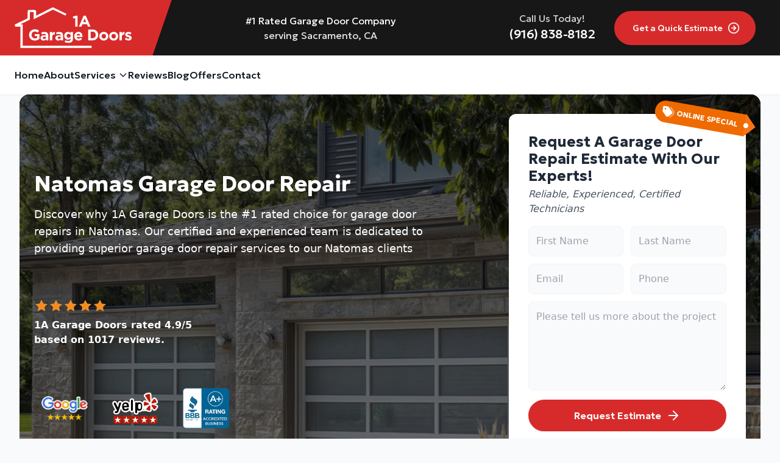

--- FILE ---
content_type: text/html; charset=UTF-8
request_url: https://www.1agaragedoors.net/cities/natomas-ca/garage-door-repair/
body_size: 59825
content:
<!DOCTYPE html><html lang="en"><head><meta charSet="utf-8"/><meta http-equiv="x-ua-compatible" content="ie=edge"/><meta name="viewport" content="width=device-width, initial-scale=1, shrink-to-fit=no"/><meta name="generator" content="Gatsby 4.25.9"/><meta data-react-helmet="true" property="og:type" content="website"/><meta data-react-helmet="true" name="robots" content="index"/><meta data-react-helmet="true" name="twitter:card" content=" summary"/><meta data-react-helmet="true" name="description" content="Expert Natomas garage door repair services by 1A Garage Doors. Fast, reliable, and professional solutions. Call us today!"/><meta data-react-helmet="true" property="og:description" content="Expert Natomas garage door repair services by 1A Garage Doors. Fast, reliable, and professional solutions. Call us today!"/><meta data-react-helmet="true" name="twitter:description" content="Expert Natomas garage door repair services by 1A Garage Doors. Fast, reliable, and professional solutions. Call us today!"/><meta data-react-helmet="true" property="og:title" content="Natomas Garage Door Repair"/><meta data-react-helmet="true" name="twitter:title" content="Natomas Garage Door Repair"/><meta data-react-helmet="true" property="og:image" content="/static/open-graph-0ff22796e5dc0d6278ce92502cd1842b.png"/><meta data-react-helmet="true" property="og:image:url" content="/static/open-graph-0ff22796e5dc0d6278ce92502cd1842b.png"/><meta data-react-helmet="true" name="twitter:image" content="/static/open-graph-0ff22796e5dc0d6278ce92502cd1842b.png"/><meta data-react-helmet="true" name="twitter:creator" content="@webperfex"/><meta data-react-helmet="true" name="keywords" content="Natomas, Garage Door Repairs in Natomas, Natomas Garage Door Repair Services, Emergency Garage Door Repair Natomas, Professional Garage Door Repairs Natomas, Best Garage Door Repair Company in Natomas, Affordable Garage Door Repairs in Natomas, Natomas&#x27;s Trusted Garage Door Repair Experts, Garage Door Spring Repair Natomas, Garage Door Opener Repair Services in Natomas, Reliable Garage Door Repair Technicians Natomas, Same-Day Garage Door Repairs in Natomas, Same-Day Garage Door Repairs, Quality Garage Door Repair Solutions in Natomas"/><meta name="theme-color" content="#d72b2b"/><style data-href="/styles.1c98317b7f78e27f23b4.css" data-identity="gatsby-global-css">.heroAreaImg{height:100%;position:absolute!important;top:0}.hero-Split .heroAreaImg{left:50vw;width:50vw;z-index:1}.hero-Stacked .heroAreaImg{left:0;width:100%;z-index:0}@media(min-width:767px){.heroImageBlock-home-container{width:calc(100% - 100px)!important}.heroImageBlock-home-img{flex-shrink:0;max-width:none;-o-object-fit:cover;object-fit:cover;object-position:right bottom;object-position:center;position:relative;width:calc(50% + 100px)!important;z-index:1}}.hero-image:before{background:#000;content:"";height:104%;left:0;opacity:.5;position:absolute;top:0;width:100%;z-index:1}.hero-image{height:100%;left:0;position:absolute!important;top:0;width:100%;z-index:0}.service-heading-tag:before{content:"";height:3px;position:absolute;top:-.5em;width:50px}@media(min-width:767px){.height-none-md{height:0!important}.md-mb-none{margin-bottom:0!important}}@media(max-width:767px){.form-offset{margin-bottom:-350px}}.mobileOverlay{background:#f8f8f8;box-shadow:3px 3px 12px 2px rgba(0,0,0,.28);display:flex;flex-direction:column;justify-content:center;left:0;opacity:0;pointer-events:none;position:absolute;transform:translateY(-20px);transition:all .25s ease;width:100%;z-index:9999!important}.mobileOverlay.open{opacity:1;pointer-events:auto;transform:translateY(0)}@media(min-width:992px){.mobileOverlay{display:none}}[tabindex="-1"]:focus{outline:0!important}hr{box-sizing:content-box;overflow:visible}.react-images__blanket,.react-images__positioner{z-index:10000!important}.react-images__frame{height:100%!important}.video-spotlight h2{font-size:calc(.75vw + 1.2em);line-height:1.25;margin-bottom:.45em}

/*
! tailwindcss v3.4.16 | MIT License | https://tailwindcss.com
*/:export{brandPrimary:#4dbc15;brandSecondary:#ffbc00;brandTertiary:#e20020;brandPrimaryLight:#61e61e;brandPrimaryLighter:#81eb4c;brandPrimaryLightest:#c2f5a8;brandPrimaryDark:#3a8e10;brandPrimaryDarker:#27600b;brandPrimaryDarkest:#153206}@font-face{font-family:D-Din;font-stretch:100%;font-weight:400;src:url(/static/D-DIN-7d0b45dbc0c81ce294cc2c618c9b935b.woff2) format("woff2"),url(/static/D-DIN-ebc5d7bbf9feaff934cb3ac2dbcf2433.woff) format("woff")}@font-face{font-family:D-Din;font-stretch:100%;font-weight:700;src:url(/static/D-DIN-Bold-3982fabb8ff89e34e0329c63af3bc885.woff2) format("woff2"),url(/static/D-DIN-Bold-0b21cea9db6681b5f1a80e62cb00e1c0.woff) format("woff")}@font-face{font-family:D-Din;font-stretch:100%;font-style:italic;font-weight:400;src:url(/static/D-DIN-Italic-8a640f304c111e6beb62864693d21c36.woff2) format("woff2"),url(/static/D-DIN-Italic-25e333daa49018a5040d1365bf1c8d11.woff) format("woff")}@font-face{font-family:Mona Sans;font-stretch:75% 120%;font-weight:200 900;src:url(/static/Mona-Sans-2f40792e491758879b8530661f90743a.woff2) format("woff2 supports variations"),url(/static/Mona-Sans-2f40792e491758879b8530661f90743a.woff2) format("woff2-variations")}.bg-graylight{background:#f8fafc}ul.subsection{border-bottom:1px solid #f4f4f4;padding-bottom:0!important}@media(max-width:992px){ul.subsection li{margin:0 0 7px;padding:0}}.callout-bg-brand-primary,.callout-bg-brand-primary-light{background:#4dbc15}.callout-bg-brand-secondary,.callout-bg-brand-secondary-light{background:#ffbc00}.callout-text-color-light{color:#fff}.callout-text-color-dark{color:#222}.callout-text-color-brand-primary{color:#4dbc15}.callout-text-color-brand-secondary,.secondary-color{color:#ffbc00}.main-content{padding:1em 1em 3em}p+h2{margin-top:1em}.menu-desktop a.active{border-bottom:4px solid #4dbc15}.menu-desktop a.active,.submenu a.active,.subsection a.active{color:#4dbc15!important;font-weight:600!important}.subsection a.active{border-bottom:none!important}.cslbimg{max-width:205px}.featuredbrands{padding:16px 0 0}.featuredbrands img{margin-bottom:0;padding:10px}.featuredserviceitem{padding:0}.featuredserviceimg{border-radius:.8em .8em 0 0;height:auto;margin-bottom:-7px;min-height:100%;min-width:100%;object-fit:cover;width:auto}@media(min-width:992px){.featuredserviceimg{border-radius:.8em 0 0 .8em}}.moduledark{background-color:#222!important;color:#fff}.moduledark .moduleheading{background:#b38b42!important;border-radius:.8em .8em 0 0}.service-box{background-color:#fff;border-radius:0;padding:1px 36px 16px}@media(min-width:992px){.service-box{border-radius:0 .8em .8em 0}}.shadow-md{box-shadow:0 2px 4px 0 rgba(0,0,0,.08)}.shadow-lg{box-shadow:0 .3125rem .875rem .0625rem rgba(0,0,0,.1)}.border-radius{border-radius:.8em}.border-color-secondary,.bt-color-secondary{border-color:#ffbc00!important}.border-color-primary{border-color:#4dbc15!important}.bg-color-primary{background:#4dbc15!important}.bg-color-primary-not-important{background:#4dbc15}.bg-color-222{background:#222!important}@media(min-width:992px){.bg-color-primary-lg{background:#fff!important;min-width:300px}}.hover\:bg-color-primary:hover{background:#27600b!important}.bg-color-secondary-light{background:#ffc933!important}.bg-color-secondary-lighter{background:#ffd766!important}.bg-color-secondary-lightest{background:#fffaeb!important}.svg-color-secondary-lightest svg{color:#fffaeb!important}.bg-color-secondary{background:#ffbc00!important}.bg-color-secondary-dark{background:#cc9600!important}.bg-color-secondary-darker{background:#997100!important}.bg-color-secondary-darkest{background:#664b00!important}.hover\:bg-color-secondary-dark:hover{background:#cc9600!important}.brand-padding-y{padding-bottom:2em;padding-top:2em}.hover\:text-white:hover,.text-white{color:#fff}.text-color-secondary{color:#ffbc00}.hover\:text-color-secondary-dark:hover{color:#cc9600}.hover\:color-primary:hover{color:#4dbc15}.color-primary-light{color:#61e61e}.color-primary-lighter{color:#81eb4c}.color-primary-lightest{color:#c2f5a8}.color-primary{color:#4dbc15}.color-primary-dark,.color-primary-darker{color:#3a8e10}.color-primary-darkest{color:#153206}.color-secondary-light{color:#ffc933!important}.color-secondary-lighter{color:#ffd766!important}.color-secondary-lightest{color:#fffaeb!important}.color-secondary{color:#ffbc00!important}.color-secondary-dark,.color-secondary-darker{color:#cc9600!important}.color-secondary-darkest{color:#664b00!important}.hover\:color-secondary-light:hover{color:#ffc933!important}.hover\:color-secondary-lighter:hover{color:#ffd766!important}.hover\:color-secondary-lightest:hover{color:#fffaeb!important}.hover\:color-secondary:hover{color:#ffbc00!important}.hover\:color-secondary-dark:hover{color:#cc9600!important}.hover\:color-secondary-darker:hover{color:#997100!important}.hover\:color-secondary-darkest:hover{color:#664b00!important}@media(max-width:575px){.container.padding-0{padding:0!important}}.fill-color-secondary{fill:#ffbc00}.fill-color-secondary-dark{fill:#cc9600}.fill-color-secondary-light{fill:#ffc933}.fill-color-primary-darker{fill:#27600b}.fill-color-primary-dark{fill:#3a8e10}.before\:background-secondary:before{background:#ffbc00}@media(max-width:992px){.mobileOverlay ul li a.active{color:#4dbc15!important;font-weight:700!important}}ul.has-submenu li a:hover{color:red!important}.has-subsection li{margin-bottom:0}.has-subsection a{border-bottom:none!important}.has-subsection a:hover:before{display:none}@media(max-width:992px){ul.submenu li{font-weight:500;list-style:none;margin-bottom:9px}}ul.submenu li .hover\:color-primary:hover{background-color:#f2f2f2;color:#333!important}@media(max-width:992px){ul.submenu li .hover\:color-primary:hover{background-color:transparent!important;color:#4dbc15!important}}.hover\:color-primary:hover ul.submenu li:hover{background:#f2f2f2!important}@media(max-width:992px){.hover\:color-primary:hover ul.submenu li:hover{background:transparent!important}}.has-subsection{margin-bottom:0!important}.menu-desktop .submenu a{border-bottom:none}@media(min-width:992px){.submenu a:hover{opacity:1}.submenu a:hover:before{left:0;opacity:1;right:0}.submenu a:before{background:#41a928;content:"";height:2px;left:50%;opacity:0;position:absolute;right:50%;top:100%;transition:left .35s,right .35s,opacity .35s;z-index:12}.submenu a,.subsection a{color:#333!important;font-weight:600!important}}.formdisclosure{color:#000;font-size:12px;line-height:17px;margin:9px 0 -26px;padding-left:10px;text-align:center}@media(max-width:992px){.formdisclosure{margin-bottom:-23px;margin-top:12px}}.is-service-page h3{color:#42464a;font-weight:600;line-height:1.25em;margin-top:26px}.citiespage h3{margin-top:5px!important}.privacylock{margin-bottom:0;padding-right:5px}.form-signin{margin:0 auto;max-width:420px;padding:15px;width:100%}.form-label-group{margin-bottom:1rem;position:relative}.form-label-group>input,.form-label-group>label{padding:.75rem;width:100%}.form-label-group>label{border:1px solid transparent;border-radius:.25rem;color:#495057;display:block;left:0;line-height:1.5;margin-bottom:0;position:absolute;top:0;transition:all .1s ease-in-out;width:100%}.contact-form-default-style input{margin-bottom:.25em}.contact-form-default-style input::placeholder{color:transparent}.contact-form-default-style label{font-size:18px!important}.form-label-group input:not(:placeholder-shown){padding-bottom:.25rem;padding-top:1.25rem}.form-label-group input:not(:placeholder-shown)~label{color:#777;font-size:12px;padding-bottom:.25rem;padding-top:.25rem}.sr-only{border:0}.sr-only-focusable:active,.sr-only-focusable:focus{clip:auto;height:auto;overflow:visible;position:static;white-space:normal;width:auto}.font-display,.h1,.h2,.h3,.h4,.h5,.h6,h1,h2,h3,h4,h5,h6{font-family:Geologica,system-ui,-apple-system,BlinkMacSystemFont,Segoe UI,Roboto,Helvetica Neue,Arial,Noto Sans,sans-serif,Apple Color Emoji,Segoe UI Emoji,Segoe UI Symbol,Noto Color Emoji;font-weight:700}.react-images__view-image.react-images__view-image--isModal{margin:auto!important}a,button{-webkit-tap-highlight-color:rgba(0,0,0,0)!important}.serviceh1span{background:#fff;border-left:3px solid #d72b2b;border-radius:4px!important;box-shadow:0 1px 2px 0 rgba(0,0,0,.05);color:#d72b2b!important;display:block;font-weight:600;margin-bottom:20px;padding:8px 14px!important}.overlay{background:rgba(0,0,0,.29);height:100%;position:fixed;width:100%;z-index:1}.theme-primary .sidebar-title-container{background:#4dbc15;color:#fff}.contact-form-default-style textarea#description::placeholder,.popup-content .form-group input::placeholder,.popup-content textarea#description::placeholder{color:transparent}.popup-content .p-2 button.d-block{background:#fff;margin-right:17px!important}@media(max-width:767px){.popup-content label{display:none!important}.popup-content .popupdesc{display:none}.contact-form-default-style input::placeholder,.contact-form-default-style textarea#description::placeholder{color:#000!important}}.sidebarform input::placeholder,.sidebarform textarea#description::placeholder{color:transparent!important}.popup-content{border:none!important;box-shadow:0 5px 15px rgba(0,0,0,.5)}.popup-overlay{background:rgba(0,0,0,.6)!important;z-index:10000!important}.special-offer-img{background:transparent!important;border:none!important;box-shadow:none!important;margin:0!important;padding:0!important}.special-offer-img .sidebarstyle{padding:0 0 10px!important}.noheading .moduleheading{display:none!important}.bg-color-header-outer{background:#4dbc15!important}@media(min-width:992px){.bg-color-header-outer{background:#f9f9f9!important}.bg-color-header-outer:before{background:#4dbc15;-webkit-clip-path:polygon(0 0,100% 0,95% 100%,0 100%);clip-path:polygon(0 0,100% 0,95% 100%,0 100%);content:"";height:101%;left:0;position:absolute;top:0;width:33%}}@media(min-width:1700px){.bg-color-header-outer:before{width:36%!important}}@media(min-width:2000px){.bg-color-header-outer:before{width:38%!important}}@media(min-width:992px){.mobileareaserved{display:none!important}}@media(max-width:1015px)and (min-width:767px){.foottablet{font-size:75%!important}}@media(max-width:991px){.sitetaglinehead{display:none!important}}.mobileareaserved{color:#fff!important;font-size:14px!important;margin-top:-4px!important}.areasservedheader{color:rgba(66,66,66,.722);font-size:15px!important}.sitetaglinehead{align-content:stretch!important;align-items:center!important;flex-flow:column wrap!important;justify-content:center!important;line-height:23px;text-align:center}.sitelinehead{font-weight:600}@media(max-width:1199px){.sitelinehead{font-size:75%!important}.areasservedheader{font-size:65%!important}.sitetaglinehead{line-height:18px;padding:0!important}}.button-style-primary{background:#4dbc15;border:2px solid #4dbc15!important;border-radius:0!important;color:#fff;font-weight:600;padding:.4em 1.25em;text-shadow:none!important;transition:all .1s ease;white-space:nowrap!important}.button-style-primary:hover{background:#3a8e10;color:#fff;cursor:pointer}@media(max-width:333px){.button-style-primary{padding:.4em .7em!important}}.button-style-primary:hover{background:#fff;box-shadow:none;color:#4dbc15;outline:0;text-decoration:none}.button-style-dark{background:#222;color:#fff}.button-style-dark:hover{background:#090909;color:#fff}.contact-us-page .col-12{margin:0 auto;max-width:767px}.freeconsultationbox{padding-right:85px;position:relative}.freeconsultationbox .designer{bottom:-35px;position:absolute;right:0;z-index:99}.consultationbox .h1_span{font-size:40px;line-height:normal}@media only screen and (max-width:1000px){.consultationbox .h1_span{font-size:3.5vw}}@media only screen and (max-width:600px){.consultationbox .h1_span{font-size:4.9vw}}.consultationbox{background-color:#4dbc15;border-radius:.8em;color:#fff;height:164px;margin-top:46px;padding:28px 80px 28px 20px;position:relative;width:100%}.remove-padding-shadow{background:transparent!important;box-shadow:none!important;text-align:center}.remove-padding-shadow .card-body{padding:0!important}.bg-222{background:#222}.featimg-flex-item{flex:0 0 30%;margin:4px}.featimg-flex-item img{background:#fff;display:block;margin:0;padding:4px}.specialsubheading{color:#41a928;font-size:14px;font-style:italic;margin-bottom:5px}.featserviceimg img{margin:0 0 20px 20px;max-width:350px}@media(max-width:767px){.featserviceimg img{margin:10px 0 20px;max-width:100%!important}}@media(max-width:769px){.featserviceimg img{margin:10px 0 20px;max-width:100%!important}}.lp-siding-flex-item{background:#fff;flex:0 0 20%}@media(max-width:767px){.lp-siding-flex-item{flex:0 0 50%}}.lp-siding-flex-item img{display:block;margin:0}.lp-siding-flex-item p{background:#545454;color:#fff;font-weight:400;margin:0;padding:10px;text-align:center}.badgeImage:before{content:none!important}.brd-clr{border-color:currentcolor #41a928 #41a928;border-top:4px solid #41a928}@media(max-width:991px){.brd-clr-bottom{border-color:currentcolor #41a928 #41a928;border-top:4px solid #41a928}}.cursor-pointer{cursor:pointer!important}.popup-overlay{overflow:scroll!important}.popup-content{background:#f5f5f5!important;max-width:767px!important;text-align:left!important;width:inherit!important}@media(max-width:767px){.popup-content{width:92%!important}.p-3{padding-top:1rem!important}}.custom-card-svc{object-fit:cover;overflow:hidden;position:relative;width:100%}@media(min-width:415px){.featservicesrow{margin-bottom:-20px}.featured-services-boxes{padding-bottom:19px}.aboutussection .featured-services-boxes{padding:0 20px 18px}}@media(max-width:215px){.button-style-primary{padding:.5em!important}}@media(max-width:414px){.customfeaturedbar .ftbox{padding-left:0!important;padding-right:0!important}.customfeaturedbar .card-center{padding:.2em .8em 38px!important;text-align:center}.customfeaturedbar .card-footer{margin-bottom:13px!important;text-align:center}.featured-services-boxes{flex:0 0 50%;max-width:50%;padding:0 5px 18px}.customfeaturedbar h4{font-size:1.3em!important;font-weight:600!important;margin-bottom:.15em!important;padding-bottom:10px;text-align:center}.customfeaturedbar p{display:none!important}.customfeaturedbar .aboutussection p{display:block!important}.customfeaturedbar{padding-bottom:0!important}}@media(max-width:600px){.aboutussection .featured-services-boxes{flex:0 0 50%;max-width:50%;padding:0 30px 18px}}.beforeaftersec2{padding:11px 50px 0}@media(max-width:1059px){.beforeaftersec2{background:transparent;padding:0 15px!important}.beforeaftersec2.shadow-md{box-shadow:none}.beforeaftersection .col-sm:last-child{margin-bottom:0}}.beforeaftersection{background:#fff;background:url([data-uri]);background-size:10px 10px;box-shadow:0 2px 4px 0 rgba(0,0,0,.03);padding:1.7em .6em 1.8em}@media(max-width:575px){.beforeaftersection .col-sm:first-child,.beforeaftersection .col-sm:last-child{padding-left:0!important;padding-right:0!important}.beforeafterslider{margin-top:8px}.beforeafterpix{margin-top:0!important}}.beforeafterslideroverlay{background:transparent;height:100%;position:absolute;top:0;transition-duration:.5s;transition-property:background;width:100%;z-index:25}.beforeafterslideroverlay:hover{background:rgba(0,0,0,.5);border-radius:.25em}.beforeafterslideroverlay:hover .labelsliderhover{border-radius:.25em;opacity:1!important}.fill-white{fill:#fff!important}.custom-card-svc img{margin-bottom:0!important}.customfeaturedbar .card-center{padding:.7em 1.3em 55px}.featservicesrow .featured-services-boxes{max-width:48.5%!important}@media(max-width:415px){.featservicesrow{margin-left:-10px;margin-right:-10px}}@media(min-width:768px){.featservicesrow .col-md-6{max-width:49%!important}.contact-form-default-style input{margin-bottom:.9em!important}}@media(min-width:992px){.featservicesrow .col-lg-3{max-width:23.1%!important}}.customfeaturedbar .card-box{background:#fff;margin-bottom:20px;padding:0}.customfeaturedbar .card-footer{bottom:0;margin-bottom:22px;padding:0 1em;position:absolute;width:100%}.customfeaturedbar h4{font-size:1.1em;font-weight:700;line-height:1.2;margin-bottom:.25em}.customfeaturedbar p{color:#666;font-size:16px;line-height:1.4;margin-bottom:.8rem}.customfeaturedbar{background:#f8f8f8;background:linear-gradient(hsla(0,0%,95%,.388),transparent);box-shadow:0 2px 4px 0 rgba(0,0,0,.03);padding:2em 1em;position:relative}.featurelistbox{color:#fff;padding:24px}.featurelistbox .button-style-primary{background:#fff;color:#4dbc15!important}.featurelistbox h3,.featurelistbox h4{text-align:center}.divcentervertical{align-items:center;display:flex;justify-content:center}@media(min-width:768px){.divcenterverticalsec{color:#fff;left:20px;overflow:auto;position:absolute;resize:vertical;right:20px;top:50%;transform:translateY(-50%)}}.aboutussection{padding-top:10px}.headeroneph{width:100%}.headinfo{line-height:1.4em;margin-right:26px;text-align:center}.givecalltoday{font-size:.9em}.estbuttonalign{margin-left:auto;margin-right:0}@media(max-width:509px){.givecalltoday{display:none!important}}@media(max-width:509px)and (max-width:509px){.headinfo{align-items:center;display:flex;justify-content:center}}.photogallerysec{padding-left:0!important;padding-right:0!important}.menu-desktop ul li:hover{cursor:pointer}@media(min-width:992px){.getstartedbtn{font-size:22px;margin-left:85px;min-width:218px;padding:12px}}.epaimg{align-self:center;width:80%}.aboutimg{height:250px}@media(max-width:515px){.reviewsecbdg{margin:10px -11px -11px}.aboutimg{height:129px}.reviewsecbdgit{padding:3% 0!important}}.caesarstone-logo{padding:12px!important}@media(min-width:992px){.submenuline:first-child{border-right:1px solid #eaeaea;margin-bottom:0}}@media(max-width:992px){.submenuline{padding-left:0!important;padding-right:0!important}}.whyuslist{font-weight:600}.whyuslist p{color:gray;font-size:85%;font-weight:400!important}.twocolmenu{margin-left:0!important}@media(min-width:992px){.twocolmenu{display:inline!important}}.hiddenms{display:none!important}.phoversized{font-size:135%}.homepgbck{background:linear-gradient(hsla(0,0%,100%,.8),#fff);background-repeat:no-repeat;background-size:cover}@media(max-width:992px){.homepgbck{background:#f8f8f8!important}}.galleryhomepg{margin-top:-30px;padding-bottom:48px!important}.benefitsfeatures li b{font-size:120%;font-weight:800}.benefitsfeatures{margin-bottom:40px;margin-top:30px}.hidetitle .moduleheading h3{display:none!important}.hidetitle .moduleheading{margin-top:35px;padding:0!important}.hidetitle .sidebarstyle{padding:0!important}.hidetitle p{margin:0!important}.hidetitle{background:transparent!important;box-shadow:none!important}.hidetitle h4{font-size:122%;font-weight:600;padding:0 5px 8px;text-align:center}.error-container{background-color:#fff;border:2px solid #e02200;border-radius:.8em;margin-bottom:1em;padding:1em}.text-red{color:#e02200}.error-container ul{color:#555;font-size:.9em;margin-bottom:0}.error-container ul li{margin-bottom:.25em}.usflagbg p{color:#000;font-size:85%;padding:0 15px 12px}.usflagbg .sidebar-title-container{background:transparent!important}.windowname{font-weight:600;margin-bottom:22px;text-align:center}.windowname a{color:#000}.windowfeature{margin-bottom:22px}.windowfeature span{font-weight:600;text-transform:uppercase}.windowimg{padding:0;text-align:center}.windowimg img{border-radius:.25em;margin-bottom:0}.windowssection{margin-bottom:30px}@media(max-width:767px){.windowname{font-size:106%}.windowssection{margin-bottom:10px;padding:0 18px 18px}.windowssection h2{text-align:center}}.slick-slide{-webkit-backface-visibility:hidden}.slick-list,.slick-slider,.slick-track{display:block;position:relative}.slick-loading .slick-slide,.slick-loading .slick-track{visibility:hidden}.slick-slider{-webkit-touch-callout:none;-webkit-tap-highlight-color:rgba(0,0,0,0);box-sizing:border-box;touch-action:pan-y;-webkit-user-select:none;user-select:none;-khtml-user-select:none}.slick-list{margin:0;overflow:hidden;padding:0}.slick-list:focus{outline:0}.slick-list.dragging{cursor:pointer;cursor:hand}.slick-slider .slick-list,.slick-slider .slick-track{transform:translateZ(0)}.slick-track{left:0;top:0}.slick-track:after,.slick-track:before{content:"";display:table}.slick-track:after{clear:both}.slick-slide{display:none;float:left;height:100%;min-height:1px}[dir=rtl] .slick-slide{float:right}.slick-slide img{display:block}.slick-slide.slick-loading img{display:none}.slick-slide.dragging img{pointer-events:none}.slick-initialized .slick-slide{display:block}.slick-vertical .slick-slide{border:1px solid transparent;display:block;height:auto}.slick-arrow.slick-hidden{display:none}.disable-interaction-on-non-active .slick-slide{visibility:hidden}.disable-interaction-on-non-active .slick-slide.slick-active,.project-gallery-container .disable-interaction-on-non-active .slick-slide{visibility:visible}.project-gallery-container img{object-fit:contain!important}.featuredbenefitsbar{margin-bottom:42px;margin-top:65px}@media(max-width:767px){.featuredbenefitsbar{margin-bottom:25px;margin-top:39px}}ul.greenchecklist{margin-left:35px}@media(max-width:767px){ul.greenchecklist{padding-left:20px;padding-right:20px}}ul.greenchecklist li a,ul.greenchecks a{color:#212529}.nobm{margin-bottom:0!important}ul.greenchecklist li svg{stroke-width:5px;background:#2e945f!important;border-radius:50%;margin-left:-38px;margin-top:4px;padding:4px;position:absolute}ul.greenchecklist li{list-style-type:none}.oversized{font-size:120%}.featservicesrow{display:flex;flex-wrap:wrap;justify-content:space-between;margin-left:0;margin-right:0}.photoslidersubhead{font-size:22px;font-weight:600;line-height:136%;padding-top:15px}.photoslidersubhead,.photoslidertophead{color:#000;text-align:center;text-transform:capitalize}.featbad3{text-align:center}@media(max-width:537px){.featbad3{margin-bottom:28px;padding:15px}.featbad3 img{margin-bottom:0;padding-left:12px;padding-right:12px;padding-top:0}}ul.submenu .has-subsection li .hover\:color-primary:hover{color:#41a928!important}.teamimage{float:right;margin-top:17px;max-width:500px}@media(max-width:1136px){.teamimage{float:none;margin:-20px 0 0;max-width:-webkit-fill-available}}.w-1\/2{margin-bottom:.6rem}.w-1\/4{width:25%}@media(min-width:767px){.md\:w-1\/4{width:25%}.md\:w-1\/3{width:33.333333%}}.hover\:text-gray-100:hover{color:#f7fafc}.hover\:text-gray-200:hover{color:#41a928}.text-green-500{color:#30b34e}.text-gray-800{color:#2d3748}.footercities{font-size:10px}.testvideosection iframe{margin:0;padding:0}.testvideosection h4{margin-bottom:9px;margin-top:11px}.testvideosection .moduleheading{display:none!important}.videosection{box-shadow:0 2px 4px 1px rgba(0,0,0,.1);padding:7px}body.reviews-open{overflow:hidden!important}body.modal-open{pointer-events:none}.beta-mode-enabled{background-color:red;color:#fff;padding:10px;text-align:center}.user-reviewer-photo{border-radius:9999px;margin-bottom:0!important;margin-right:10px;width:65px}.modal-bg-overlay{background:#000;height:100%;left:0;opacity:0;pointer-events:none;position:fixed;top:0;visibility:hidden;width:100%;z-index:10000}.modal-bg-overlay.active{opacity:.6;visibility:visible}.color-stars{color:#ff9800}.bold{font-weight:700}.text-gray-700{color:#777}.text-gray-600{color:#666}.text-gray-500{color:#555}.text-15{font-size:15px}.leading-medium{line-height:1.4}.img-zero-child img{margin-bottom:0}.bg-white{background:#fff}.shadow-soft{box-shadow:0 1px 2px rgba(0,0,0,.05)}.border-none{border:0!important}.focus-outline-none:focus{outline:none!important}.-mt-2{margin-top:-2px}.feautued-review-badge{background:#989898;border-radius:4px;color:#fff;display:inline-block;font-size:12px;padding:3px 10px}.bg-full-screen-reviews{background:linear-gradient(#f8f8f8,#fff);box-shadow:0 3px 4px 0 rgba(0,0,0,.08)}.button-show-more-reviews{background:#fff;border:2px solid #41a928!important;color:#41a928!important;font-size:16px}.button-show-more-reviews:hover{background:#1c5b3a;border-color:#1c5b3a!important;color:#fff!important}.button-show-more-reviews:focus{outline:none!important}.text-xxs{font-size:.65rem}.text-gvd-500{color:#41a928}.reviews-styles b{color:#3c3c3c;font-weight:600}.text-footer-dark{color:#222}.footercities,.footercities a{color:#c3c3c3!important}.bg-gvd-green{background:#41a928}.bg-dark-gray{background:#191919}.jhsidingbackground{background:linear-gradient(hsla(0,0%,100%,.8),#fff),url(https://images.ctfassets.net/79nimht05j33/dgR4OaQPGVQQ6Q2CIrMMZ/299a27a751c76985c473b227a2123147/siding-bg.jpg);background:-webkit-linear-gradient(hsla(0,0%,100%,.8),#fff),url(https://images.ctfassets.net/79nimht05j33/dgR4OaQPGVQQ6Q2CIrMMZ/299a27a751c76985c473b227a2123147/siding-bg.jpg);background-repeat:no-repeat;background-size:cover}.ReactModal__Overlay{opacity:0;transition:opacity .15s ease}.ReactModal__Overlay--after-open{opacity:1}.ReactModal__Overlay--before-close{opacity:0}.ReactModal__Content{transform:translateY(20px);transition:transform .15s ease}.ReactModal__Content--after-open{transform:translateY(0)}.ReactModal__Content--before-close{transform:translateY(20px)}.hover\:gvd-main-bg:hover{background:#f8f8f8}.hover\:gvd-main-bg-darker:hover{background:#f3f3f3}.standard-modal{background:#fff;border-radius:.8em;left:0;margin-left:auto;margin-right:auto;max-height:90%;max-width:900px;min-height:500px;opacity:0;padding-left:10px;padding-right:10px;pointer-events:none;position:fixed;right:0;top:5%;transform:translateY(10px);transition:all .1s ease;visibility:hidden;z-index:10000}@media(max-width:900px){.standard-modal{max-width:90vw}}.standard-modal.active{opacity:1;pointer-events:visible;transform:translateY(0);visibility:visible}ul.twocolmenu{margin-top:0!important}.customfeaturedbar .servicetitle{background:#2c8c58;border-bottom-left-radius:.8em;border-bottom-right-radius:.8em;color:#fff;padding:10px 1em 4px;text-transform:uppercase}.allproducts h4{font-size:19px}@media(max-width:414px){.allproducts h4{font-size:1.1em!important;padding-bottom:3px}}.allproducts .custom-card-svc{margin-bottom:-8px}.allproducts{background:url([data-uri]);background-size:10px 10px;box-shadow:0 2px 4px 0 rgba(0,0,0,.03);padding:22px 1em 2.5em}.customfeaturedbar .servicetitle h4{font-weight:600}.allproducts .featured-services-boxes:hover{box-shadow:0 10px 15px -3px rgba(0,0,0,.1),0 4px 6px -2px rgba(0,0,0,.05);cursor:pointer}.customfeaturedbar .card-box-ft .card-service-head{font-size:calc(.75vw + 1.2em);margin-bottom:.35em}.allproducts .card-service-desc{color:#212529;display:inline-flex!important;font-size:18px;line-height:27px;margin:0 auto 1.5em;max-width:767px}.allproducts .ftbox{text-align:center}.featadvt{font-weight:600}@media(max-width:414px){.featadvt{font-size:120%;padding-bottom:12px}}.customfeaturedbar .card-box-ft{background:#fff;margin-bottom:20px;padding:0}.customfeaturedbar .card-box-ft img{height:auto;min-height:180px;min-width:100%;object-fit:cover;width:auto}@media(min-width:992px){.allproducts .col-lg-2{max-width:15.8%!important}}.fill-green{fill:#3eb049}.fill-nonzero{fill-rule:nonzero}.relbtn{background:#fff;border-radius:1.852em!important;box-shadow:0 2px 4px 0 rgba(0,0,0,.06);color:#212529;cursor:pointer;display:inline-block;font-weight:600;margin:5px 3px;padding:7px 20px;text-align:center;-webkit-user-select:none;user-select:none;vertical-align:middle}.relbtn:hover{box-shadow:0 2px 4px 0 rgba(0,0,0,.12);color:#41a928}.cardborder{border-top:5px solid #41a928}@media(min-width:1024px)and (max-width:1279px){.babtn{font-size:85%}}@media(min-width:1200px)and (max-width:1221px){.headinfo{margin-right:20px!important}}.blogimgmw{max-width:900px!important}.serviceh1{background:#fff;border:2px solid #4dbc15;border-radius:0;color:#4dbc15;display:inline-block;font-weight:700;padding:5px 20px;width:auto}.serviceh1span{border-radius:0;font-size:18px;line-height:32px;padding:0;text-transform:capitalize}.servicedzip{font-size:95%!important;line-height:155%!important;margin-bottom:10px!important;margin-top:0;padding:0}.play-overlay{transition:all .5s ease-in-out}@media(min-width:480px){.play-overlay:hover{background:rgba(0,0,0,.25);cursor:pointer}}.play-button-overlay{color:#fff;display:block;left:50%;position:absolute;top:50%;z-index:100}.play-button-overlay img{height:5.5rem;margin-left:-1.95rem;margin-top:-2.85rem;width:5.5rem}.videoWrapper{height:0;padding-bottom:56.25%}.videoWrapper video{height:100%;left:0;position:absolute;top:0;width:100%}@media(min-width:1200px){.react-images__view-image--isModal{height:100vh!important}}.minimal-hero input,.minimal-hero textarea{appearance:none;-webkit-appearance:none;-moz-appearance:none}.react-images__footer,.react-images__header{background:transparent!important}.featitemsh{border-radius:.8em .8em 0 0}.testpghead{font-size:1.38316rem}.image-gallery-slides>div{display:block}.z-20000{z-index:20000}.testimonialboxf:hover{--tw-shadow:0 10px 15px -3px rgba(0,0,0,.1),0 4px 6px -2px rgba(0,0,0,.05);box-shadow:var(--tw-ring-offset-shadow,0 0 transparent),var(--tw-ring-shadow,0 0 transparent),var(--tw-shadow)}.aspect-ratio-box,.image-gallery-thumbnail-inner{display:block!important;height:0;overflow:hidden;padding-top:71.0025369454%;position:relative}.ratio-16-9{padding-top:56.4633%}.aspect-ratio-box-inside,.image-gallery-thumbnail-image{display:block!important;height:100%;left:0;position:absolute!important;top:0;width:100%}.aspect-ratio-box.projects-project{padding-top:66.9%}.image-gallery-slide-wrapper.bottom{width:100%}img{touch-action:manipulation}#nprogress .bar{z-index:99999999999}.breadcrumb{background:#fff;border-bottom-width:1px;border-color:#f3f4f6}@media(min-width:768px){.breadcrumb__list{max-width:768px}}@media(min-width:640px){.breadcrumb__list{max-width:640px}}.breadcrumb__list{align-items:center;display:flex;list-style:none;margin-bottom:0;margin-left:auto;margin-right:auto;max-width:1230px;overflow:hidden;padding:.75rem 1rem;text-overflow:ellipsis;white-space:nowrap;width:100%}@media(max-width:768px){.breadcrumb{padding-left:1rem;padding-right:1rem}.breadcrumb__list{padding-left:0;padding-right:0}}.breadcrumb__separator{color:#d1d5db;display:inline-block;text-align:center}.breadcrumb__list__item{margin-bottom:0}.breadcrumb__link{color:#6b7280;font-size:.875rem}.breadcrumb__link:hover{color:#374151}.breadcrumb__list__item:first-child a{margin-left:0}.breadcrumb__list__item a{margin-left:.4rem}.breadcrumb__separator:first-child{margin-left:0}.breadcrumb__separator{margin-left:.4rem;margin-right:0}.breadcrumb__separator:last-child{margin-right:0}@media(max-width:768px){.breadcrumb__list__item a{margin-left:.7rem}.breadcrumb__separator:first-child{margin-left:0}.breadcrumb__separator{margin-left:.7rem;margin-right:0}.breadcrumb__separator:last-child{margin-right:0}}.h-14,.w-14{height:10rem}.absolute-center{left:50%;position:absolute;top:50%;transform:translate(-50%,-50%)}.slick-dotted.slick-slider{margin-bottom:30px}.slick-dots{bottom:18px;display:block;left:0;list-style:none;margin:0;padding:0;position:absolute!important;right:0;text-align:center;width:100%}.slick-dots li{display:inline-block;margin:0 5px;padding:0;position:relative}.slick-dots li,.slick-dots li button{cursor:pointer;height:20px;width:20px}.slick-dots li button{background:transparent;border:0;color:transparent;display:block;font-size:0;line-height:0px;outline:none;padding:5px}.slick-dots li button:focus,.slick-dots li button:hover{outline:none}.slick-dots li button:focus:before,.slick-dots li button:hover:before{opacity:1}.slick-dots li button:before{color:#fff;font-size:40px!important;height:20px;left:0;line-height:20px;opacity:.55;position:absolute;text-align:center;text-shadow:2px 1px 5px rgba(0,0,0,.5);top:0;width:20px}.slick-dots li.slick-active button:before{color:#fff!important;opacity:1}#nprogress .bar,#nprogress .spinner{z-index:100000!important}.mt-5-i{margin-top:1.25rem!important}@media(min-width:1280px){.lg\:hidden,.md\:hidden,.xl\:hidden{display:none!important}}.p-container-outer{display:block;padding:1.5em 0;width:100%}.p-container-inner{display:flex;justify-content:space-between}@media(max-width:992px){.p-container-inner{flex-wrap:wrap}}.p-logo-item{align-items:center;display:flex;justify-content:center;padding:10px 20px;width:100%}@media(max-width:413px){.p-logo-item{padding:10px}}.p-logo-item div,.p-logo-item img{width:100%}.p-logo-item img{margin-bottom:0;user-select:none;-moz-user-select:none;-webkit-user-select:none}@media(max-width:992px){.p-logo-item{flex:0 0 25%}}@media(max-width:585px){.p-logo-item{flex:0 0 44%}}.gatsby-image-wrapper{-webkit-mask-image:radial-gradient(#fff,#000);mask-image:radial-gradient(#fff,#000);transform:"translateZ(0)"}.popup-content{background:#fff;border:1px solid #bbb;margin:auto;padding:5px;position:relative;width:50%}.card-certs-green h3{color:#4dbc15}.card-certs-green{background:#fff!important;border:4px solid #f1f1f1;padding:20px}.card-certs-green .sidebar-title-container{background:transparent}.card-certs-green p.text-gray-600.text-base{font-size:16px}.temp-hid{display:none}.logo-text{color:#4dbc15;display:block;font-family:Inter;font-size:19px;text-align:center;text-transform:uppercase}@media(max-width:992px){.align-items-end-mobile{align-items:flex-end!important}}@media(min-width:992px){.lg\:block{display:block}}.embed-container{height:0;max-width:100%;overflow:hidden;padding-bottom:56.25%;position:relative}.embed-container embed,.embed-container iframe,.embed-container object{height:100%;left:0;position:absolute;top:0;width:100%}.react-images__view-image.react-images__view-image--isModal{touch-action:none}.table-of-contents a{color:#212529}.wrapper{overflow-x:auto}.wrapper table{white-space:nowrap}.text-custom-gray{color:#212529}.hover\:text-brand-600:hover{color:#4dbc15}.Modal{background:#fff;border-radius:1rem;bottom:auto;box-shadow:0 20px 25px -5px rgba(0,0,0,.1),0 10px 10px -5px rgba(0,0,0,.04);left:50%;margin-right:-50%;outline:none;overflow:auto;position:absolute;right:auto;top:50%;transform:translate(-50%,-50%);z-index:50}.Overlay{background:rgba(29,29,29,.8);bottom:0;left:0;opacity:0;position:fixed;right:0;top:0;transition:opacity .2s ease-in-out;z-index:50}.ReactModalPortal .ReactModal__Overlay--after-open{opacity:1!important}.ReactModalPortal .ReactModal__Overlay--before-close{opacity:0!important}.prose{max-width:none!important}@media(min-width:768px){.md\:prose-lg :where(h2):not(:where([class~=not-prose] *)){font-size:1.6666667em;line-height:1.3333333;margin-bottom:.5em!important;margin-top:.5em!important}}.prose :where(h2):not(:where([class~=not-prose] *)){color:var(--tw-prose-headings);font-size:1.5em;font-weight:700;line-height:1.3333333;margin-bottom:1em;margin-top:2em}.absolute-important{position:absolute!important}.special-tag:before{background:#fff;border-radius:50%;content:"";height:8px;position:absolute;right:-5px;top:calc(50% - 4px);width:8px;z-index:100}.special-tag:after{border-bottom:19px solid transparent;border-left:18px solid #f97316;border-top:19px solid transparent;content:"";height:0;left:99.5%;position:absolute;width:0}.foundersimg{margin:20px 0 20px 30px!important;max-height:180px;padding:8px}.mis-cls-1{opacity:.2}.mis-cls-2{fill:#a3a3a3}.mis-cls-3{fill:#bdbdbd}.mis-cls-4{fill:#e6e6e6}.mis-cls-5{fill:#f28d24}.mis-cls-6{fill:#fff}.nav-shadow{box-shadow:0 -1px 2px rgba(0,0,0,.04),0 1px 2px rgba(0,0,0,.04),0 3px 4px rgba(0,0,0,.04)}.cls-ptr-1,.cls-ptr-2,.cls-ptr-3,.cls-ptr-4,.cls-ptr-5{fill-rule:evenodd}.cls-ptr-1{fill:url(#GradientFill_1)}.cls-ptr-2{fill:url(#GradientFill_1-2)}.cls-ptr-3{fill:url(#GradientFill_1-3)}.cls-ptr-4{fill:#8e181a}.cls-ptr-6{fill:#0b0b0b}.md\:prose-lg :where(h1):not(:where([class~=not-prose] *)){font-size:2em!important}.embla{overflow:hidden}.embla__container{display:flex}.embla__slide{flex:0 0 100%;min-width:0}.svg-full svg{height:100%;width:100%}.animate-in{animation:animateIn .3s ease .15s both}@keyframes animateScaleIn{0%{transform:scale(1.05)}to{transform:scale(1)}}.img-bg-hero-scale{animation:animateScaleIn .8s cubic-bezier(0,.15,0,.99) both}@keyframes zoomOutDown{0%{opacity:1;transform:"scale(1) translateY(0) translateX(-50%)"}to{opacity:0;transform:scale(.95) translateY(10px) translateX(-50%);visibility:hidden}}@keyframes zoomInUp{0%{opacity:0;transform:scale(.95) translateY(10px) translateX(-50%);visibility:hidden}to{opacity:1;transform:scale(1),translateY(0) translateX(-50%);visibility:visible}}.nav-opened{animation:zoomInUp .15s ease-in-out}.nav-closed{animation:zoomOutDown .15s ease-in-out;animation-fill-mode:forwards}.navLinkBase{left:50%;max-width:600px;min-width:250px;position:absolute;top:calc(100% + 20px);transform:translateX(-50%)}.navLinkBase:before{border-color:transparent transparent #fff;border-style:solid;border-width:0 14px 17.3px;content:"";height:0;left:50%;position:absolute;top:0;transform:translateX(-50%) translateY(calc(-100% + 2px));width:0}.logo-navbar-dark:after{background-color:#d72b2b;content:"";height:100%;position:absolute;right:-50px;top:0;transform:skew(341deg);width:1000%;z-index:-1}.text-shadow-default{text-shadow:1px 1px 4px rgba(0,0,0,.2)}.tidbitssec h6{font-size:1.1em;font-weight:600!important;line-height:1.5}*,:after,:before{--tw-border-spacing-x:0;--tw-border-spacing-y:0;--tw-translate-x:0;--tw-translate-y:0;--tw-rotate:0;--tw-skew-x:0;--tw-skew-y:0;--tw-scale-x:1;--tw-scale-y:1;--tw-pan-x: ;--tw-pan-y: ;--tw-pinch-zoom: ;--tw-scroll-snap-strictness:proximity;--tw-gradient-from-position: ;--tw-gradient-via-position: ;--tw-gradient-to-position: ;--tw-ordinal: ;--tw-slashed-zero: ;--tw-numeric-figure: ;--tw-numeric-spacing: ;--tw-numeric-fraction: ;--tw-ring-inset: ;--tw-ring-offset-width:0px;--tw-ring-offset-color:#fff;--tw-ring-color:rgba(59,130,246,.5);--tw-ring-offset-shadow:0 0 #0000;--tw-ring-shadow:0 0 #0000;--tw-shadow:0 0 #0000;--tw-shadow-colored:0 0 #0000;--tw-blur: ;--tw-brightness: ;--tw-contrast: ;--tw-grayscale: ;--tw-hue-rotate: ;--tw-invert: ;--tw-saturate: ;--tw-sepia: ;--tw-drop-shadow: ;--tw-backdrop-blur: ;--tw-backdrop-brightness: ;--tw-backdrop-contrast: ;--tw-backdrop-grayscale: ;--tw-backdrop-hue-rotate: ;--tw-backdrop-invert: ;--tw-backdrop-opacity: ;--tw-backdrop-saturate: ;--tw-backdrop-sepia: ;--tw-contain-size: ;--tw-contain-layout: ;--tw-contain-paint: ;--tw-contain-style: }::backdrop{--tw-border-spacing-x:0;--tw-border-spacing-y:0;--tw-translate-x:0;--tw-translate-y:0;--tw-rotate:0;--tw-skew-x:0;--tw-skew-y:0;--tw-scale-x:1;--tw-scale-y:1;--tw-pan-x: ;--tw-pan-y: ;--tw-pinch-zoom: ;--tw-scroll-snap-strictness:proximity;--tw-gradient-from-position: ;--tw-gradient-via-position: ;--tw-gradient-to-position: ;--tw-ordinal: ;--tw-slashed-zero: ;--tw-numeric-figure: ;--tw-numeric-spacing: ;--tw-numeric-fraction: ;--tw-ring-inset: ;--tw-ring-offset-width:0px;--tw-ring-offset-color:#fff;--tw-ring-color:rgba(59,130,246,.5);--tw-ring-offset-shadow:0 0 #0000;--tw-ring-shadow:0 0 #0000;--tw-shadow:0 0 #0000;--tw-shadow-colored:0 0 #0000;--tw-blur: ;--tw-brightness: ;--tw-contrast: ;--tw-grayscale: ;--tw-hue-rotate: ;--tw-invert: ;--tw-saturate: ;--tw-sepia: ;--tw-drop-shadow: ;--tw-backdrop-blur: ;--tw-backdrop-brightness: ;--tw-backdrop-contrast: ;--tw-backdrop-grayscale: ;--tw-backdrop-hue-rotate: ;--tw-backdrop-invert: ;--tw-backdrop-opacity: ;--tw-backdrop-saturate: ;--tw-backdrop-sepia: ;--tw-contain-size: ;--tw-contain-layout: ;--tw-contain-paint: ;--tw-contain-style: }/*
! tailwindcss v3.4.16 | MIT License | https://tailwindcss.com
*/*,:after,:before{border:0 solid #e5e7eb;box-sizing:border-box}:after,:before{--tw-content:""}:host,html{-webkit-text-size-adjust:100%;font-feature-settings:normal;-webkit-tap-highlight-color:transparent;font-family:ui-sans-serif,system-ui,sans-serif,Apple Color Emoji,Segoe UI Emoji,Segoe UI Symbol,Noto Color Emoji;font-variation-settings:normal;line-height:1.5;-moz-tab-size:4;-o-tab-size:4;tab-size:4}body{line-height:inherit;margin:0}hr{border-top-width:1px;color:inherit;height:0}abbr:where([title]){-webkit-text-decoration:underline dotted;text-decoration:underline dotted}h1,h2,h3,h4,h5,h6{font-size:inherit;font-weight:inherit}a{color:inherit;text-decoration:inherit}b,strong{font-weight:bolder}code,kbd,pre,samp{font-feature-settings:normal;font-family:ui-monospace,SFMono-Regular,Menlo,Monaco,Consolas,Liberation Mono,Courier New,monospace;font-size:1em;font-variation-settings:normal}small{font-size:80%}sub,sup{font-size:75%;line-height:0;position:relative;vertical-align:baseline}sub{bottom:-.25em}sup{top:-.5em}table{border-collapse:collapse;border-color:inherit;text-indent:0}button,input,optgroup,select,textarea{font-feature-settings:inherit;color:inherit;font-family:inherit;font-size:100%;font-variation-settings:inherit;font-weight:inherit;letter-spacing:inherit;line-height:inherit;margin:0;padding:0}button,select{text-transform:none}button,input:where([type=button]),input:where([type=reset]),input:where([type=submit]){-webkit-appearance:button;background-color:transparent;background-image:none}:-moz-focusring{outline:auto}:-moz-ui-invalid{box-shadow:none}progress{vertical-align:baseline}::-webkit-inner-spin-button,::-webkit-outer-spin-button{height:auto}[type=search]{-webkit-appearance:textfield;outline-offset:-2px}::-webkit-search-decoration{-webkit-appearance:none}::-webkit-file-upload-button{-webkit-appearance:button;font:inherit}summary{display:list-item}blockquote,dd,dl,figure,h1,h2,h3,h4,h5,h6,hr,p,pre{margin:0}fieldset{margin:0}fieldset,legend{padding:0}menu,ol,ul{list-style:none;margin:0;padding:0}dialog{padding:0}textarea{resize:vertical}input::-moz-placeholder,textarea::-moz-placeholder{color:#9ca3af;opacity:1}input::placeholder,textarea::placeholder{color:#9ca3af;opacity:1}[role=button],button{cursor:pointer}:disabled{cursor:default}audio,canvas,embed,iframe,img,object,svg,video{display:block;vertical-align:middle}img,video{height:auto;max-width:100%}[hidden]:where(:not([hidden=until-found])){display:none}.\!container{width:100%!important}.container{width:100%}@media (min-width:640px){.\!container{max-width:640px!important}.container{max-width:640px}}@media (min-width:768px){.\!container{max-width:768px!important}.container{max-width:768px}}@media (min-width:1024px){.\!container{max-width:1024px!important}.container{max-width:1024px}}@media (min-width:1280px){.\!container{max-width:1280px!important}.container{max-width:1280px}}@media (min-width:1536px){.\!container{max-width:1536px!important}.container{max-width:1536px}}.aspect-h-6{--tw-aspect-h:6}.aspect-h-9{--tw-aspect-h:9}.aspect-w-10{--tw-aspect-w:10;padding-bottom:calc(var(--tw-aspect-h)/var(--tw-aspect-w)*100%);position:relative}.aspect-w-10>*{bottom:0;height:100%;left:0;position:absolute;right:0;top:0;width:100%}.aspect-w-16{--tw-aspect-w:16;padding-bottom:calc(var(--tw-aspect-h)/var(--tw-aspect-w)*100%);position:relative}.aspect-w-16>*{bottom:0;height:100%;left:0;position:absolute;right:0;top:0;width:100%}.prose{color:var(--tw-prose-body);max-width:65ch}.prose :where(p):not(:where([class~=not-prose],[class~=not-prose] *)){margin-bottom:1.25em;margin-top:1.25em}.prose :where([class~=lead]):not(:where([class~=not-prose],[class~=not-prose] *)){color:var(--tw-prose-lead);font-size:1.25em;line-height:1.6;margin-bottom:1.2em;margin-top:1.2em}.prose :where(a):not(:where([class~=not-prose],[class~=not-prose] *)){color:var(--tw-prose-links);font-weight:500;text-decoration:underline}.prose :where(strong):not(:where([class~=not-prose],[class~=not-prose] *)){color:var(--tw-prose-bold);font-weight:600}.prose :where(a strong):not(:where([class~=not-prose],[class~=not-prose] *)){color:inherit}.prose :where(blockquote strong):not(:where([class~=not-prose],[class~=not-prose] *)){color:inherit}.prose :where(thead th strong):not(:where([class~=not-prose],[class~=not-prose] *)){color:inherit}.prose :where(ol):not(:where([class~=not-prose],[class~=not-prose] *)){list-style-type:decimal;margin-bottom:1.25em;margin-top:1.25em;padding-inline-start:1.625em}.prose :where(ol[type=A]):not(:where([class~=not-prose],[class~=not-prose] *)){list-style-type:upper-alpha}.prose :where(ol[type=a]):not(:where([class~=not-prose],[class~=not-prose] *)){list-style-type:lower-alpha}.prose :where(ol[type=A s]):not(:where([class~=not-prose],[class~=not-prose] *)){list-style-type:upper-alpha}.prose :where(ol[type=a s]):not(:where([class~=not-prose],[class~=not-prose] *)){list-style-type:lower-alpha}.prose :where(ol[type=I]):not(:where([class~=not-prose],[class~=not-prose] *)){list-style-type:upper-roman}.prose :where(ol[type=i]):not(:where([class~=not-prose],[class~=not-prose] *)){list-style-type:lower-roman}.prose :where(ol[type=I s]):not(:where([class~=not-prose],[class~=not-prose] *)){list-style-type:upper-roman}.prose :where(ol[type=i s]):not(:where([class~=not-prose],[class~=not-prose] *)){list-style-type:lower-roman}.prose :where(ol[type="1"]):not(:where([class~=not-prose],[class~=not-prose] *)){list-style-type:decimal}.prose :where(ul):not(:where([class~=not-prose],[class~=not-prose] *)){list-style-type:disc;margin-bottom:1.25em;margin-top:1.25em;padding-inline-start:1.625em}.prose :where(ol>li):not(:where([class~=not-prose],[class~=not-prose] *))::marker{color:var(--tw-prose-counters);font-weight:400}.prose :where(ul>li):not(:where([class~=not-prose],[class~=not-prose] *))::marker{color:var(--tw-prose-bullets)}.prose :where(dt):not(:where([class~=not-prose],[class~=not-prose] *)){color:var(--tw-prose-headings);font-weight:600;margin-top:1.25em}.prose :where(hr):not(:where([class~=not-prose],[class~=not-prose] *)){border-color:var(--tw-prose-hr);border-top-width:1px;margin-bottom:3em;margin-top:3em}.prose :where(blockquote):not(:where([class~=not-prose],[class~=not-prose] *)){border-inline-start-color:var(--tw-prose-quote-borders);border-inline-start-width:.25rem;color:var(--tw-prose-quotes);font-style:italic;font-weight:500;margin-bottom:1.6em;margin-top:1.6em;padding-inline-start:1em;quotes:"\201C""\201D""\2018""\2019"}.prose :where(blockquote p:first-of-type):not(:where([class~=not-prose],[class~=not-prose] *)):before{content:open-quote}.prose :where(blockquote p:last-of-type):not(:where([class~=not-prose],[class~=not-prose] *)):after{content:close-quote}.prose :where(h1):not(:where([class~=not-prose],[class~=not-prose] *)){color:var(--tw-prose-headings);font-size:2.25em;font-weight:800;line-height:1.1111111;margin-bottom:.8888889em;margin-top:0}.prose :where(h1 strong):not(:where([class~=not-prose],[class~=not-prose] *)){color:inherit;font-weight:900}.prose :where(h2):not(:where([class~=not-prose],[class~=not-prose] *)){color:var(--tw-prose-headings);font-size:1.5em;font-weight:700;line-height:1.3333333;margin-bottom:1em;margin-top:2em}.prose :where(h2 strong):not(:where([class~=not-prose],[class~=not-prose] *)){color:inherit;font-weight:800}.prose :where(h3):not(:where([class~=not-prose],[class~=not-prose] *)){color:var(--tw-prose-headings);font-size:1.25em;font-weight:600;line-height:1.6;margin-bottom:.6em;margin-top:1.6em}.prose :where(h3 strong):not(:where([class~=not-prose],[class~=not-prose] *)){color:inherit;font-weight:700}.prose :where(h4):not(:where([class~=not-prose],[class~=not-prose] *)){color:var(--tw-prose-headings);font-weight:600;line-height:1.5;margin-bottom:.5em;margin-top:1.5em}.prose :where(h4 strong):not(:where([class~=not-prose],[class~=not-prose] *)){color:inherit;font-weight:700}.prose :where(img):not(:where([class~=not-prose],[class~=not-prose] *)){margin-bottom:2em;margin-top:2em}.prose :where(picture):not(:where([class~=not-prose],[class~=not-prose] *)){display:block;margin-bottom:2em;margin-top:2em}.prose :where(video):not(:where([class~=not-prose],[class~=not-prose] *)){margin-bottom:2em;margin-top:2em}.prose :where(kbd):not(:where([class~=not-prose],[class~=not-prose] *)){border-radius:.3125rem;box-shadow:0 0 0 1px rgb(var(--tw-prose-kbd-shadows)/10%),0 3px 0 rgb(var(--tw-prose-kbd-shadows)/10%);color:var(--tw-prose-kbd);font-family:inherit;font-size:.875em;font-weight:500;padding-inline-end:.375em;padding-bottom:.1875em;padding-top:.1875em;padding-inline-start:.375em}.prose :where(code):not(:where([class~=not-prose],[class~=not-prose] *)){color:var(--tw-prose-code);font-size:.875em;font-weight:600}.prose :where(code):not(:where([class~=not-prose],[class~=not-prose] *)):before{content:"`"}.prose :where(code):not(:where([class~=not-prose],[class~=not-prose] *)):after{content:"`"}.prose :where(a code):not(:where([class~=not-prose],[class~=not-prose] *)){color:inherit}.prose :where(h1 code):not(:where([class~=not-prose],[class~=not-prose] *)){color:inherit}.prose :where(h2 code):not(:where([class~=not-prose],[class~=not-prose] *)){color:inherit;font-size:.875em}.prose :where(h3 code):not(:where([class~=not-prose],[class~=not-prose] *)){color:inherit;font-size:.9em}.prose :where(h4 code):not(:where([class~=not-prose],[class~=not-prose] *)){color:inherit}.prose :where(blockquote code):not(:where([class~=not-prose],[class~=not-prose] *)){color:inherit}.prose :where(thead th code):not(:where([class~=not-prose],[class~=not-prose] *)){color:inherit}.prose :where(pre):not(:where([class~=not-prose],[class~=not-prose] *)){background-color:var(--tw-prose-pre-bg);border-radius:.375rem;color:var(--tw-prose-pre-code);font-size:.875em;font-weight:400;line-height:1.7142857;margin-bottom:1.7142857em;margin-top:1.7142857em;overflow-x:auto;padding-inline-end:1.1428571em;padding-bottom:.8571429em;padding-top:.8571429em;padding-inline-start:1.1428571em}.prose :where(pre code):not(:where([class~=not-prose],[class~=not-prose] *)){background-color:transparent;border-radius:0;border-width:0;color:inherit;font-family:inherit;font-size:inherit;font-weight:inherit;line-height:inherit;padding:0}.prose :where(pre code):not(:where([class~=not-prose],[class~=not-prose] *)):before{content:none}.prose :where(pre code):not(:where([class~=not-prose],[class~=not-prose] *)):after{content:none}.prose :where(table):not(:where([class~=not-prose],[class~=not-prose] *)){font-size:.875em;line-height:1.7142857;margin-bottom:2em;margin-top:2em;table-layout:auto;width:100%}.prose :where(thead):not(:where([class~=not-prose],[class~=not-prose] *)){border-bottom-color:var(--tw-prose-th-borders);border-bottom-width:1px}.prose :where(thead th):not(:where([class~=not-prose],[class~=not-prose] *)){color:var(--tw-prose-headings);font-weight:600;padding-inline-end:.5714286em;padding-bottom:.5714286em;padding-inline-start:.5714286em;vertical-align:bottom}.prose :where(tbody tr):not(:where([class~=not-prose],[class~=not-prose] *)){border-bottom-color:var(--tw-prose-td-borders);border-bottom-width:1px}.prose :where(tbody tr:last-child):not(:where([class~=not-prose],[class~=not-prose] *)){border-bottom-width:0}.prose :where(tbody td):not(:where([class~=not-prose],[class~=not-prose] *)){vertical-align:baseline}.prose :where(tfoot):not(:where([class~=not-prose],[class~=not-prose] *)){border-top-color:var(--tw-prose-th-borders);border-top-width:1px}.prose :where(tfoot td):not(:where([class~=not-prose],[class~=not-prose] *)){vertical-align:top}.prose :where(th,td):not(:where([class~=not-prose],[class~=not-prose] *)){text-align:start}.prose :where(figure>*):not(:where([class~=not-prose],[class~=not-prose] *)){margin-bottom:0;margin-top:0}.prose :where(figcaption):not(:where([class~=not-prose],[class~=not-prose] *)){color:var(--tw-prose-captions);font-size:.875em;line-height:1.4285714;margin-top:.8571429em}.prose{--tw-prose-body:#374151;--tw-prose-headings:#111827;--tw-prose-lead:#4b5563;--tw-prose-links:#111827;--tw-prose-bold:#111827;--tw-prose-counters:#6b7280;--tw-prose-bullets:#d1d5db;--tw-prose-hr:#e5e7eb;--tw-prose-quotes:#111827;--tw-prose-quote-borders:#e5e7eb;--tw-prose-captions:#6b7280;--tw-prose-kbd:#111827;--tw-prose-kbd-shadows:17 24 39;--tw-prose-code:#111827;--tw-prose-pre-code:#e5e7eb;--tw-prose-pre-bg:#1f2937;--tw-prose-th-borders:#d1d5db;--tw-prose-td-borders:#e5e7eb;--tw-prose-invert-body:#d1d5db;--tw-prose-invert-headings:#fff;--tw-prose-invert-lead:#9ca3af;--tw-prose-invert-links:#fff;--tw-prose-invert-bold:#fff;--tw-prose-invert-counters:#9ca3af;--tw-prose-invert-bullets:#4b5563;--tw-prose-invert-hr:#374151;--tw-prose-invert-quotes:#f3f4f6;--tw-prose-invert-quote-borders:#374151;--tw-prose-invert-captions:#9ca3af;--tw-prose-invert-kbd:#fff;--tw-prose-invert-kbd-shadows:255 255 255;--tw-prose-invert-code:#fff;--tw-prose-invert-pre-code:#d1d5db;--tw-prose-invert-pre-bg:rgba(0,0,0,.5);--tw-prose-invert-th-borders:#4b5563;--tw-prose-invert-td-borders:#374151;font-size:1rem;line-height:1.75}.prose :where(picture>img):not(:where([class~=not-prose],[class~=not-prose] *)){margin-bottom:0;margin-top:0}.prose :where(li):not(:where([class~=not-prose],[class~=not-prose] *)){margin-bottom:.5em;margin-top:.5em}.prose :where(ol>li):not(:where([class~=not-prose],[class~=not-prose] *)){padding-inline-start:.375em}.prose :where(ul>li):not(:where([class~=not-prose],[class~=not-prose] *)){padding-inline-start:.375em}.prose :where(.prose>ul>li p):not(:where([class~=not-prose],[class~=not-prose] *)){margin-bottom:.75em;margin-top:.75em}.prose :where(.prose>ul>li>p:first-child):not(:where([class~=not-prose],[class~=not-prose] *)){margin-top:1.25em}.prose :where(.prose>ul>li>p:last-child):not(:where([class~=not-prose],[class~=not-prose] *)){margin-bottom:1.25em}.prose :where(.prose>ol>li>p:first-child):not(:where([class~=not-prose],[class~=not-prose] *)){margin-top:1.25em}.prose :where(.prose>ol>li>p:last-child):not(:where([class~=not-prose],[class~=not-prose] *)){margin-bottom:1.25em}.prose :where(ul ul,ul ol,ol ul,ol ol):not(:where([class~=not-prose],[class~=not-prose] *)){margin-bottom:.75em;margin-top:.75em}.prose :where(dl):not(:where([class~=not-prose],[class~=not-prose] *)){margin-bottom:1.25em;margin-top:1.25em}.prose :where(dd):not(:where([class~=not-prose],[class~=not-prose] *)){margin-top:.5em;padding-inline-start:1.625em}.prose :where(hr+*):not(:where([class~=not-prose],[class~=not-prose] *)){margin-top:0}.prose :where(h2+*):not(:where([class~=not-prose],[class~=not-prose] *)){margin-top:0}.prose :where(h3+*):not(:where([class~=not-prose],[class~=not-prose] *)){margin-top:0}.prose :where(h4+*):not(:where([class~=not-prose],[class~=not-prose] *)){margin-top:0}.prose :where(thead th:first-child):not(:where([class~=not-prose],[class~=not-prose] *)){padding-inline-start:0}.prose :where(thead th:last-child):not(:where([class~=not-prose],[class~=not-prose] *)){padding-inline-end:0}.prose :where(tbody td,tfoot td):not(:where([class~=not-prose],[class~=not-prose] *)){padding-inline-end:.5714286em;padding-bottom:.5714286em;padding-top:.5714286em;padding-inline-start:.5714286em}.prose :where(tbody td:first-child,tfoot td:first-child):not(:where([class~=not-prose],[class~=not-prose] *)){padding-inline-start:0}.prose :where(tbody td:last-child,tfoot td:last-child):not(:where([class~=not-prose],[class~=not-prose] *)){padding-inline-end:0}.prose :where(figure):not(:where([class~=not-prose],[class~=not-prose] *)){margin-bottom:2em;margin-top:2em}.prose :where(.prose>:first-child):not(:where([class~=not-prose],[class~=not-prose] *)){margin-top:0}.prose :where(.prose>:last-child):not(:where([class~=not-prose],[class~=not-prose] *)){margin-bottom:0}.sr-only{clip:rect(0,0,0,0);border-width:0;height:1px;margin:-1px;overflow:hidden;padding:0;position:absolute;white-space:nowrap;width:1px}.visible{visibility:visible}.invisible{visibility:hidden}.static{position:static}.fixed{position:fixed}.absolute{position:absolute}.relative{position:relative}.sticky{position:sticky}.inset-0{inset:0}.inset-x-0{left:0;right:0}.bottom-0{bottom:0}.bottom-1{bottom:.25rem}.bottom-20{bottom:5rem}.bottom-4{bottom:1rem}.bottom-full{bottom:100%}.left-0{left:0}.left-6{left:1.5rem}.left-full{left:100%}.right-0{right:0}.right-4{right:1rem}.right-6{right:1.5rem}.top-0{top:0}.top-1\/2{top:50%}.top-4{top:1rem}.top-\[-200px\]{top:-200px}.top-full{top:100%}.isolate{isolation:isolate}.-z-10{z-index:-10}.z-0{z-index:0}.z-10{z-index:10}.z-20{z-index:20}.z-50{z-index:50}.z-\[1000\]{z-index:1000}.z-\[10\]{z-index:10}.z-\[40\]{z-index:40}.z-\[4\]{z-index:4}.col-span-1{grid-column:span 1/span 1}.col-span-2{grid-column:span 2/span 2}.float-right{float:right}.-m-2{margin:-.5rem}.m-0{margin:0}.m-auto{margin:auto}.-mx-3{margin-left:-.75rem;margin-right:-.75rem}.-mx-4{margin-left:-1rem;margin-right:-1rem}.-my-1{margin-bottom:-.25rem;margin-top:-.25rem}.-my-20{margin-bottom:-5rem;margin-top:-5rem}.mx-auto{margin-left:auto;margin-right:auto}.my-10{margin-bottom:2.5rem;margin-top:2.5rem}.my-2{margin-bottom:.5rem;margin-top:.5rem}.my-3{margin-bottom:.75rem;margin-top:.75rem}.my-4{margin-bottom:1rem;margin-top:1rem}.my-6{margin-bottom:1.5rem;margin-top:1.5rem}.-mb-2{margin-bottom:-.5rem}.-ml-2{margin-left:-.5rem}.-mt-2{margin-top:-.5rem}.-mt-20{margin-top:-5rem}.-mt-3{margin-top:-.75rem}.-mt-40{margin-top:-10rem}.-mt-72{margin-top:-18rem}.mb-0{margin-bottom:0}.mb-1{margin-bottom:.25rem}.mb-10{margin-bottom:2.5rem}.mb-12{margin-bottom:3rem}.mb-2{margin-bottom:.5rem}.mb-3{margin-bottom:.75rem}.mb-4{margin-bottom:1rem}.mb-6{margin-bottom:1.5rem}.mb-8{margin-bottom:2rem}.mb-9{margin-bottom:2.25rem}.mb-\[3px\]{margin-bottom:3px}.ml-0{margin-left:0}.ml-1{margin-left:.25rem}.ml-2{margin-left:.5rem}.ml-3{margin-left:.75rem}.ml-4{margin-left:1rem}.ml-\[3px\]{margin-left:3px}.mr-0{margin-right:0}.mr-1{margin-right:.25rem}.mr-2{margin-right:.5rem}.mr-3{margin-right:.75rem}.mr-4{margin-right:1rem}.mr-\[3px\]{margin-right:3px}.mt-0{margin-top:0}.mt-1{margin-top:.25rem}.mt-12{margin-top:3rem}.mt-2{margin-top:.5rem}.mt-20{margin-top:5rem}.mt-3{margin-top:.75rem}.mt-4{margin-top:1rem}.mt-5{margin-top:1.25rem}.mt-6{margin-top:1.5rem}.mt-8{margin-top:2rem}.block{display:block}.inline-block{display:inline-block}.inline{display:inline}.flex{display:flex}.inline-flex{display:inline-flex}.grid{display:grid}.hidden{display:none}.h-1{height:.25rem}.h-1\/2{height:50%}.h-10{height:2.5rem}.h-14{height:3.5rem}.h-16{height:4rem}.h-2{height:.5rem}.h-20{height:5rem}.h-24{height:6rem}.h-3{height:.75rem}.h-4{height:1rem}.h-5{height:1.25rem}.h-6{height:1.5rem}.h-8{height:2rem}.h-\[200px\]{height:200px}.h-\[48px\]{height:48px}.h-\[64rem\]{height:64rem}.h-auto{height:auto}.h-full{height:100%}.h-screen{height:100vh}.max-h-\[52px\]{max-height:52px}.min-h-\[40vh\]{min-height:40vh}.min-h-\[50dvh\]{min-height:50dvh}.min-h-\[85vh\]{min-height:85vh}.w-1\/2{width:50%}.w-1\/3{width:33.333333%}.w-10{width:2.5rem}.w-14{width:3.5rem}.w-16{width:4rem}.w-2{width:.5rem}.w-24{width:6rem}.w-3{width:.75rem}.w-36{width:9rem}.w-4{width:1rem}.w-5{width:1.25rem}.w-6{width:1.5rem}.w-8{width:2rem}.w-\[48px\]{width:48px}.w-full{width:100%}.w-screen{width:100vw}.max-w-2xl{max-width:42rem}.max-w-3xl{max-width:48rem}.max-w-4xl{max-width:56rem}.max-w-5xl{max-width:64rem}.max-w-7xl{max-width:80rem}.max-w-lg{max-width:32rem}.max-w-md{max-width:28rem}.max-w-none{max-width:none}.flex-1{flex:1 1 0%}.flex-shrink-0,.shrink-0{flex-shrink:0}.flex-grow{flex-grow:1}.origin-top{transform-origin:top}.-translate-x-1\/3{--tw-translate-x:-33.333333%}.-translate-x-1\/3,.-translate-x-2\/3{transform:translate(var(--tw-translate-x),var(--tw-translate-y)) rotate(var(--tw-rotate)) skewX(var(--tw-skew-x)) skewY(var(--tw-skew-y)) scaleX(var(--tw-scale-x)) scaleY(var(--tw-scale-y))}.-translate-x-2\/3{--tw-translate-x:-66.666667%}.-translate-y-1\/2{--tw-translate-y:-50%}.-translate-y-1\/2,.-translate-y-1\/3{transform:translate(var(--tw-translate-x),var(--tw-translate-y)) rotate(var(--tw-rotate)) skewX(var(--tw-skew-x)) skewY(var(--tw-skew-y)) scaleX(var(--tw-scale-x)) scaleY(var(--tw-scale-y))}.-translate-y-1\/3{--tw-translate-y:-33.333333%}.translate-y-1\/3{--tw-translate-y:33.333333%}.rotate-0,.translate-y-1\/3{transform:translate(var(--tw-translate-x),var(--tw-translate-y)) rotate(var(--tw-rotate)) skewX(var(--tw-skew-x)) skewY(var(--tw-skew-y)) scaleX(var(--tw-scale-x)) scaleY(var(--tw-scale-y))}.rotate-0{--tw-rotate:0deg}.rotate-\[180deg\]{--tw-rotate:180deg}.rotate-\[180deg\],.transform{transform:translate(var(--tw-translate-x),var(--tw-translate-y)) rotate(var(--tw-rotate)) skewX(var(--tw-skew-x)) skewY(var(--tw-skew-y)) scaleX(var(--tw-scale-x)) scaleY(var(--tw-scale-y))}@keyframes spin{to{transform:rotate(1turn)}}.animate-spin{animation:spin 1s linear infinite}.cursor-pointer{cursor:pointer}.resize{resize:both}.list-none{list-style-type:none}.appearance-none{-webkit-appearance:none;-moz-appearance:none;appearance:none}.grid-cols-1{grid-template-columns:repeat(1,minmax(0,1fr))}.grid-cols-2{grid-template-columns:repeat(2,minmax(0,1fr))}.grid-cols-3{grid-template-columns:repeat(3,minmax(0,1fr))}.grid-cols-4{grid-template-columns:repeat(4,minmax(0,1fr))}.flex-row{flex-direction:row}.flex-col{flex-direction:column}.flex-wrap{flex-wrap:wrap}.items-start{align-items:flex-start}.items-end{align-items:flex-end}.items-center{align-items:center}.items-stretch{align-items:stretch}.justify-start{justify-content:flex-start}.justify-end{justify-content:flex-end}.justify-center{justify-content:center}.justify-between{justify-content:space-between}.justify-around{justify-content:space-around}.gap-16{gap:4rem}.gap-3{gap:.75rem}.gap-4{gap:1rem}.gap-6{gap:1.5rem}.gap-8{gap:2rem}.gap-x-3{-moz-column-gap:.75rem;column-gap:.75rem}.gap-y-3{row-gap:.75rem}.gap-y-4{row-gap:1rem}.space-x-2>:not([hidden])~:not([hidden]){--tw-space-x-reverse:0;margin-left:calc(.5rem*(1 - var(--tw-space-x-reverse)));margin-right:calc(.5rem*var(--tw-space-x-reverse))}.space-x-4>:not([hidden])~:not([hidden]){--tw-space-x-reverse:0;margin-left:calc(1rem*(1 - var(--tw-space-x-reverse)));margin-right:calc(1rem*var(--tw-space-x-reverse))}.space-y-2>:not([hidden])~:not([hidden]){--tw-space-y-reverse:0;margin-bottom:calc(.5rem*var(--tw-space-y-reverse));margin-top:calc(.5rem*(1 - var(--tw-space-y-reverse)))}.space-y-3>:not([hidden])~:not([hidden]){--tw-space-y-reverse:0;margin-bottom:calc(.75rem*var(--tw-space-y-reverse));margin-top:calc(.75rem*(1 - var(--tw-space-y-reverse)))}.space-y-4>:not([hidden])~:not([hidden]){--tw-space-y-reverse:0;margin-bottom:calc(1rem*var(--tw-space-y-reverse));margin-top:calc(1rem*(1 - var(--tw-space-y-reverse)))}.space-y-6>:not([hidden])~:not([hidden]){--tw-space-y-reverse:0;margin-bottom:calc(1.5rem*var(--tw-space-y-reverse));margin-top:calc(1.5rem*(1 - var(--tw-space-y-reverse)))}.self-center{align-self:center}.justify-self-end{justify-self:end}.overflow-hidden{overflow:hidden}.overflow-visible{overflow:visible}.overflow-y-scroll{overflow-y:scroll}.truncate{overflow:hidden;white-space:nowrap}.overflow-ellipsis,.truncate{text-overflow:ellipsis}.text-balance{text-wrap:balance}.rounded{border-radius:.25rem}.rounded-2xl{border-radius:1rem}.rounded-3xl{border-radius:1.5rem}.rounded-full{border-radius:9999px}.rounded-lg{border-radius:.5rem}.rounded-xl{border-radius:.75rem}.rounded-b-2xl{border-bottom-left-radius:1rem;border-bottom-right-radius:1rem}.rounded-r-none{border-bottom-right-radius:0;border-top-right-radius:0}.rounded-t-2xl{border-top-left-radius:1rem;border-top-right-radius:1rem}.rounded-t-lg{border-top-left-radius:.5rem;border-top-right-radius:.5rem}.rounded-t-xl{border-top-left-radius:.75rem;border-top-right-radius:.75rem}.rounded-bl-2xl{border-bottom-left-radius:1rem}.rounded-br-2xl{border-bottom-right-radius:1rem}.border{border-width:1px}.border-0{border-width:0}.border-2{border-width:2px}.border-4{border-width:4px}.border-b{border-bottom-width:1px}.border-b-\[3px\]{border-bottom-width:3px}.border-l-4{border-left-width:4px}.border-t{border-top-width:1px}.border-t-4{border-top-width:4px}.border-none{border-style:none}.\!border-brand-500{--tw-border-opacity:1!important;border-color:rgb(234 73 73/var(--tw-border-opacity,1))!important}.\!border-brand-600{--tw-border-opacity:1!important;border-color:rgb(215 43 43/var(--tw-border-opacity,1))!important}.border-brand-100{--tw-border-opacity:1;border-color:rgb(253 227 227/var(--tw-border-opacity,1))}.border-brand-500{--tw-border-opacity:1;border-color:rgb(234 73 73/var(--tw-border-opacity,1))}.border-brand-600{--tw-border-opacity:1;border-color:rgb(215 43 43/var(--tw-border-opacity,1))}.border-gray-100{--tw-border-opacity:1;border-color:rgb(243 244 246/var(--tw-border-opacity,1))}.border-gray-200{--tw-border-opacity:1;border-color:rgb(229 231 235/var(--tw-border-opacity,1))}.border-neutral-300{--tw-border-opacity:1;border-color:rgb(212 212 212/var(--tw-border-opacity,1))}.border-transparent{border-color:transparent}.border-white{--tw-border-opacity:1;border-color:rgb(255 255 255/var(--tw-border-opacity,1))}.border-white\/20{border-color:hsla(0,0%,100%,.2)}.\!bg-brand-50{--tw-bg-opacity:1!important;background-color:rgb(254 242 242/var(--tw-bg-opacity,1))!important}.bg-\[\#fff3\]{background-color:#fff3}.bg-accent-500{--tw-bg-opacity:1;background-color:rgb(242 141 36/var(--tw-bg-opacity,1))}.bg-black{--tw-bg-opacity:1;background-color:rgb(0 0 0/var(--tw-bg-opacity,1))}.bg-brand-50{--tw-bg-opacity:1;background-color:rgb(254 242 242/var(--tw-bg-opacity,1))}.bg-brand-600{--tw-bg-opacity:1;background-color:rgb(215 43 43/var(--tw-bg-opacity,1))}.bg-gray-100{--tw-bg-opacity:1;background-color:rgb(243 244 246/var(--tw-bg-opacity,1))}.bg-gray-300\/60{background-color:rgba(209,213,219,.6)}.bg-gray-50{--tw-bg-opacity:1;background-color:rgb(249 250 251/var(--tw-bg-opacity,1))}.bg-green-600{--tw-bg-opacity:1;background-color:rgb(22 163 74/var(--tw-bg-opacity,1))}.bg-neutral-900{--tw-bg-opacity:1;background-color:rgb(23 23 23/var(--tw-bg-opacity,1))}.bg-orange-500{--tw-bg-opacity:1;background-color:rgb(239 106 0/var(--tw-bg-opacity,1))}.bg-red-500{--tw-bg-opacity:1;background-color:rgb(239 68 68/var(--tw-bg-opacity,1))}.bg-red-600{--tw-bg-opacity:1;background-color:rgb(220 38 38/var(--tw-bg-opacity,1))}.bg-transparent{background-color:transparent}.bg-white{--tw-bg-opacity:1;background-color:rgb(255 255 255/var(--tw-bg-opacity,1))}.bg-white\/60{background-color:hsla(0,0%,100%,.6)}.bg-white\/80{background-color:hsla(0,0%,100%,.8)}.bg-opacity-80{--tw-bg-opacity:0.8}.bg-\[linear-gradient\(125deg\2c rgba\(249\2c 253\2c 255\2c \.63\)_60\%\2c transparent_60\%\)\]{background-image:linear-gradient(125deg,rgba(249,253,255,.63) 60%,transparent 0)}.bg-\[linear-gradient\(149deg\2c rgba\(255\2c 255\2c 255\2c \.75\)_40\%\2c transparent_40\%\)\]{background-image:linear-gradient(149deg,hsla(0,0%,100%,.75) 40%,transparent 0)}.bg-\[linear-gradient\(170deg\2c rgba\(10\2c 10\2c 10\2c \.75\)\2c transparent\)\]{background-image:linear-gradient(170deg,hsla(0,0%,4%,.75),transparent)}.bg-gradient-to-b{background-image:linear-gradient(to bottom,var(--tw-gradient-stops))}.bg-gradient-to-br{background-image:linear-gradient(to bottom right,var(--tw-gradient-stops))}.bg-gradient-to-r{background-image:linear-gradient(to right,var(--tw-gradient-stops))}.bg-gradient-to-t{background-image:linear-gradient(to top,var(--tw-gradient-stops))}.from-black{--tw-gradient-from:#000 var(--tw-gradient-from-position);--tw-gradient-to:transparent var(--tw-gradient-to-position);--tw-gradient-stops:var(--tw-gradient-from),var(--tw-gradient-to)}.from-brand-600{--tw-gradient-from:#d72b2b var(--tw-gradient-from-position);--tw-gradient-to:rgba(215,43,43,0) var(--tw-gradient-to-position);--tw-gradient-stops:var(--tw-gradient-from),var(--tw-gradient-to)}.from-gray-50{--tw-gradient-from:#f9fafb var(--tw-gradient-from-position);--tw-gradient-to:rgba(249,250,251,0) var(--tw-gradient-to-position);--tw-gradient-stops:var(--tw-gradient-from),var(--tw-gradient-to)}.from-gray-800{--tw-gradient-from:#1f2937 var(--tw-gradient-from-position);--tw-gradient-to:rgba(31,41,55,0) var(--tw-gradient-to-position);--tw-gradient-stops:var(--tw-gradient-from),var(--tw-gradient-to)}.from-gray-900{--tw-gradient-from:#111827 var(--tw-gradient-from-position);--tw-gradient-to:rgba(17,24,39,0) var(--tw-gradient-to-position);--tw-gradient-stops:var(--tw-gradient-from),var(--tw-gradient-to)}.from-neutral-100{--tw-gradient-from:#f5f5f5 var(--tw-gradient-from-position);--tw-gradient-to:hsla(0,0%,96%,0) var(--tw-gradient-to-position);--tw-gradient-stops:var(--tw-gradient-from),var(--tw-gradient-to)}.from-neutral-900{--tw-gradient-from:#171717 var(--tw-gradient-from-position);--tw-gradient-to:hsla(0,0%,9%,0) var(--tw-gradient-to-position);--tw-gradient-stops:var(--tw-gradient-from),var(--tw-gradient-to)}.from-white{--tw-gradient-from:#fff var(--tw-gradient-from-position);--tw-gradient-to:hsla(0,0%,100%,0) var(--tw-gradient-to-position);--tw-gradient-stops:var(--tw-gradient-from),var(--tw-gradient-to)}.to-brand-800{--tw-gradient-to:#951f1f var(--tw-gradient-to-position)}.to-gray-100{--tw-gradient-to:#f3f4f6 var(--tw-gradient-to-position)}.to-neutral-800{--tw-gradient-to:#262626 var(--tw-gradient-to-position)}.to-transparent{--tw-gradient-to:transparent var(--tw-gradient-to-position)}.to-white{--tw-gradient-to:#fff var(--tw-gradient-to-position)}.bg-cover{background-size:cover}.fill-gray-50{fill:#f9fafb}.fill-white{fill:#fff}.stroke-gray-200{stroke:#e5e7eb}.stroke-gray-900{stroke:#111827}.stroke-white{stroke:#fff}.object-contain{-o-object-fit:contain;object-fit:contain}.object-cover{-o-object-fit:cover;object-fit:cover}.object-center{-o-object-position:center;object-position:center}.\!p-2{padding:.5rem!important}.p-0{padding:0}.p-1{padding:.25rem}.p-2{padding:.5rem}.p-3{padding:.75rem}.p-4{padding:1rem}.p-6{padding:1.5rem}.p-8{padding:2rem}.\!px-4{padding-left:1rem!important;padding-right:1rem!important}.px-1{padding-left:.25rem;padding-right:.25rem}.px-2{padding-left:.5rem;padding-right:.5rem}.px-3{padding-left:.75rem;padding-right:.75rem}.px-4{padding-left:1rem;padding-right:1rem}.px-5{padding-left:1.25rem;padding-right:1.25rem}.px-6{padding-left:1.5rem;padding-right:1.5rem}.px-8{padding-left:2rem;padding-right:2rem}.py-1{padding-bottom:.25rem;padding-top:.25rem}.py-10{padding-bottom:2.5rem;padding-top:2.5rem}.py-12{padding-bottom:3rem;padding-top:3rem}.py-14{padding-bottom:3.5rem;padding-top:3.5rem}.py-16{padding-bottom:4rem;padding-top:4rem}.py-2{padding-bottom:.5rem;padding-top:.5rem}.py-20{padding-bottom:5rem;padding-top:5rem}.py-3{padding-bottom:.75rem;padding-top:.75rem}.py-4{padding-bottom:1rem;padding-top:1rem}.py-5{padding-bottom:1.25rem;padding-top:1.25rem}.py-6{padding-bottom:1.5rem;padding-top:1.5rem}.py-7{padding-bottom:1.75rem;padding-top:1.75rem}.py-8{padding-bottom:2rem;padding-top:2rem}.pb-0{padding-bottom:0}.pb-1{padding-bottom:.25rem}.pb-10{padding-bottom:2.5rem}.pb-2{padding-bottom:.5rem}.pb-24{padding-bottom:6rem}.pb-4{padding-bottom:1rem}.pb-5{padding-bottom:1.25rem}.pb-6{padding-bottom:1.5rem}.pl-1{padding-left:.25rem}.pl-6{padding-left:1.5rem}.pr-1{padding-right:.25rem}.pr-2{padding-right:.5rem}.pr-3{padding-right:.75rem}.pt-0{padding-top:0}.pt-1{padding-top:.25rem}.pt-10{padding-top:2.5rem}.pt-14{padding-top:3.5rem}.pt-16{padding-top:4rem}.pt-2{padding-top:.5rem}.pt-3{padding-top:.75rem}.pt-32{padding-top:8rem}.pt-4{padding-top:1rem}.pt-40{padding-top:10rem}.pt-6{padding-top:1.5rem}.pt-8{padding-top:2rem}.text-left{text-align:left}.text-center{text-align:center}.text-2xl{font-size:1.5rem;line-height:2rem}.text-3xl{font-size:1.875rem;line-height:2.25rem}.text-4xl{font-size:2.25rem;line-height:2.5rem}.text-\[13px\]{font-size:13px}.text-\[15px\]{font-size:15px}.text-base{font-size:1rem;line-height:1.5rem}.text-lg{font-size:1.125rem;line-height:1.75rem}.text-sm{font-size:.875rem;line-height:1.25rem}.text-xl{font-size:1.25rem;line-height:1.75rem}.text-xs{font-size:.75rem;line-height:1rem}.font-bold{font-weight:700}.font-extrabold{font-weight:800}.font-medium{font-weight:500}.font-normal{font-weight:400}.font-semibold{font-weight:600}.uppercase{text-transform:uppercase}.italic{font-style:italic}.leading-10{line-height:2.5rem}.leading-5{line-height:1.25rem}.leading-6{line-height:1.5rem}.leading-7{line-height:1.75rem}.leading-8{line-height:2rem}.leading-none{line-height:1}.leading-relaxed{line-height:1.625}.leading-tight{line-height:1.25}.tracking-tight{letter-spacing:-.025em}.tracking-wider{letter-spacing:.05em}.tracking-widest{letter-spacing:.1em}.text-accent-400{--tw-text-opacity:1;color:rgb(245 165 66/var(--tw-text-opacity,1))}.text-black{--tw-text-opacity:1;color:rgb(0 0 0/var(--tw-text-opacity,1))}.text-brand-500{--tw-text-opacity:1;color:rgb(234 73 73/var(--tw-text-opacity,1))}.text-brand-600{--tw-text-opacity:1;color:rgb(215 43 43/var(--tw-text-opacity,1))}.text-brand-700{--tw-text-opacity:1;color:rgb(188 34 34/var(--tw-text-opacity,1))}.text-gray-200{--tw-text-opacity:1;color:rgb(229 231 235/var(--tw-text-opacity,1))}.text-gray-300{--tw-text-opacity:1;color:rgb(209 213 219/var(--tw-text-opacity,1))}.text-gray-400{--tw-text-opacity:1;color:rgb(156 163 175/var(--tw-text-opacity,1))}.text-gray-500{--tw-text-opacity:1;color:rgb(107 114 128/var(--tw-text-opacity,1))}.text-gray-600{--tw-text-opacity:1;color:rgb(75 85 99/var(--tw-text-opacity,1))}.text-gray-700{--tw-text-opacity:1;color:rgb(55 65 81/var(--tw-text-opacity,1))}.text-gray-800{--tw-text-opacity:1;color:rgb(31 41 55/var(--tw-text-opacity,1))}.text-gray-900{--tw-text-opacity:1;color:rgb(17 24 39/var(--tw-text-opacity,1))}.text-green-500{--tw-text-opacity:1;color:rgb(34 197 94/var(--tw-text-opacity,1))}.text-neutral-200{--tw-text-opacity:1;color:rgb(229 229 229/var(--tw-text-opacity,1))}.text-neutral-300{--tw-text-opacity:1;color:rgb(212 212 212/var(--tw-text-opacity,1))}.text-neutral-400{--tw-text-opacity:1;color:rgb(163 163 163/var(--tw-text-opacity,1))}.text-neutral-600{--tw-text-opacity:1;color:rgb(82 82 82/var(--tw-text-opacity,1))}.text-neutral-700{--tw-text-opacity:1;color:rgb(64 64 64/var(--tw-text-opacity,1))}.text-red-600{--tw-text-opacity:1;color:rgb(220 38 38/var(--tw-text-opacity,1))}.text-white{--tw-text-opacity:1;color:rgb(255 255 255/var(--tw-text-opacity,1))}.opacity-0{opacity:0}.opacity-25{opacity:.25}.opacity-50{opacity:.5}.opacity-75{opacity:.75}.shadow{--tw-shadow:0 1px 3px 0 rgba(0,0,0,.1),0 1px 2px -1px rgba(0,0,0,.1);--tw-shadow-colored:0 1px 3px 0 var(--tw-shadow-color),0 1px 2px -1px var(--tw-shadow-color)}.shadow,.shadow-2xl{box-shadow:var(--tw-ring-offset-shadow,0 0 #0000),var(--tw-ring-shadow,0 0 #0000),var(--tw-shadow)}.shadow-2xl{--tw-shadow:0 25px 50px -12px rgba(0,0,0,.25);--tw-shadow-colored:0 25px 50px -12px var(--tw-shadow-color)}.shadow-lg{--tw-shadow:0 10px 15px -3px rgba(0,0,0,.1),0 4px 6px -4px rgba(0,0,0,.1);--tw-shadow-colored:0 10px 15px -3px var(--tw-shadow-color),0 4px 6px -4px var(--tw-shadow-color)}.shadow-lg,.shadow-md{box-shadow:var(--tw-ring-offset-shadow,0 0 #0000),var(--tw-ring-shadow,0 0 #0000),var(--tw-shadow)}.shadow-md{--tw-shadow:0 4px 6px -1px rgba(0,0,0,.1),0 2px 4px -2px rgba(0,0,0,.1);--tw-shadow-colored:0 4px 6px -1px var(--tw-shadow-color),0 2px 4px -2px var(--tw-shadow-color)}.shadow-sm{--tw-shadow:0 1px 2px 0 rgba(0,0,0,.05);--tw-shadow-colored:0 1px 2px 0 var(--tw-shadow-color)}.shadow-sm,.shadow-xl{box-shadow:var(--tw-ring-offset-shadow,0 0 #0000),var(--tw-ring-shadow,0 0 #0000),var(--tw-shadow)}.shadow-xl{--tw-shadow:0 20px 25px -5px rgba(0,0,0,.1),0 8px 10px -6px rgba(0,0,0,.1);--tw-shadow-colored:0 20px 25px -5px var(--tw-shadow-color),0 8px 10px -6px var(--tw-shadow-color)}.shadow-gray-900\/20{--tw-shadow-color:rgba(17,24,39,.2);--tw-shadow:var(--tw-shadow-colored)}.outline-none{outline:2px solid transparent;outline-offset:2px}.outline{outline-style:solid}.filter{filter:var(--tw-blur) var(--tw-brightness) var(--tw-contrast) var(--tw-grayscale) var(--tw-hue-rotate) var(--tw-invert) var(--tw-saturate) var(--tw-sepia) var(--tw-drop-shadow)}.backdrop-blur{--tw-backdrop-blur:blur(8px)}.backdrop-blur,.backdrop-blur-2xl{-webkit-backdrop-filter:var(--tw-backdrop-blur) var(--tw-backdrop-brightness) var(--tw-backdrop-contrast) var(--tw-backdrop-grayscale) var(--tw-backdrop-hue-rotate) var(--tw-backdrop-invert) var(--tw-backdrop-opacity) var(--tw-backdrop-saturate) var(--tw-backdrop-sepia);backdrop-filter:var(--tw-backdrop-blur) var(--tw-backdrop-brightness) var(--tw-backdrop-contrast) var(--tw-backdrop-grayscale) var(--tw-backdrop-hue-rotate) var(--tw-backdrop-invert) var(--tw-backdrop-opacity) var(--tw-backdrop-saturate) var(--tw-backdrop-sepia)}.backdrop-blur-2xl{--tw-backdrop-blur:blur(40px)}.backdrop-blur-sm{--tw-backdrop-blur:blur(4px)}.backdrop-blur-sm,.backdrop-blur-xl{-webkit-backdrop-filter:var(--tw-backdrop-blur) var(--tw-backdrop-brightness) var(--tw-backdrop-contrast) var(--tw-backdrop-grayscale) var(--tw-backdrop-hue-rotate) var(--tw-backdrop-invert) var(--tw-backdrop-opacity) var(--tw-backdrop-saturate) var(--tw-backdrop-sepia);backdrop-filter:var(--tw-backdrop-blur) var(--tw-backdrop-brightness) var(--tw-backdrop-contrast) var(--tw-backdrop-grayscale) var(--tw-backdrop-hue-rotate) var(--tw-backdrop-invert) var(--tw-backdrop-opacity) var(--tw-backdrop-saturate) var(--tw-backdrop-sepia)}.backdrop-blur-xl{--tw-backdrop-blur:blur(24px)}.\!transition{transition-duration:.15s!important;transition-property:color,background-color,border-color,text-decoration-color,fill,stroke,opacity,box-shadow,transform,filter,-webkit-backdrop-filter!important;transition-property:color,background-color,border-color,text-decoration-color,fill,stroke,opacity,box-shadow,transform,filter,backdrop-filter!important;transition-property:color,background-color,border-color,text-decoration-color,fill,stroke,opacity,box-shadow,transform,filter,backdrop-filter,-webkit-backdrop-filter!important;transition-timing-function:cubic-bezier(.4,0,.2,1)!important}.transition{transition-duration:.15s;transition-property:color,background-color,border-color,text-decoration-color,fill,stroke,opacity,box-shadow,transform,filter,-webkit-backdrop-filter;transition-property:color,background-color,border-color,text-decoration-color,fill,stroke,opacity,box-shadow,transform,filter,backdrop-filter;transition-property:color,background-color,border-color,text-decoration-color,fill,stroke,opacity,box-shadow,transform,filter,backdrop-filter,-webkit-backdrop-filter;transition-timing-function:cubic-bezier(.4,0,.2,1)}.transition-all{transition-duration:.15s;transition-property:all;transition-timing-function:cubic-bezier(.4,0,.2,1)}.transition-colors{transition-duration:.15s;transition-property:color,background-color,border-color,text-decoration-color,fill,stroke;transition-timing-function:cubic-bezier(.4,0,.2,1)}.transition-transform{transition-duration:.15s;transition-property:transform;transition-timing-function:cubic-bezier(.4,0,.2,1)}.delay-150{transition-delay:.15s}.duration-150{transition-duration:.15s}.duration-200{transition-duration:.2s}.duration-300{transition-duration:.3s}.duration-75{transition-duration:75ms}.ease-in{transition-timing-function:cubic-bezier(.4,0,1,1)}.ease-in-out{transition-timing-function:cubic-bezier(.4,0,.2,1)}.\[mask-image\:radial-gradient\(32rem_32rem_at_center\2c white\2c transparent\)\]{-webkit-mask-image:radial-gradient(32rem 32rem at center,#fff,transparent);mask-image:radial-gradient(32rem 32rem at center,#fff,transparent)}.\[text-shadow\:_0_0_7px_rgb\(0_0_0_\/_25\%\)\]{text-shadow:0 0 7px rgba(0,0,0,.25)}@media (min-width:640px){.sm\:aspect-h-1{--tw-aspect-h:1}.sm\:aspect-w-2{--tw-aspect-w:2;padding-bottom:calc(var(--tw-aspect-h)/var(--tw-aspect-w)*100%);position:relative}.sm\:aspect-w-2>*{bottom:0;height:100%;left:0;position:absolute;right:0;top:0;width:100%}}@media (min-width:768px){.md\:prose-lg{font-size:1.125rem;line-height:1.7777778}.md\:prose-lg :where(p):not(:where([class~=not-prose],[class~=not-prose] *)){margin-bottom:1.3333333em;margin-top:1.3333333em}.md\:prose-lg :where([class~=lead]):not(:where([class~=not-prose],[class~=not-prose] *)){font-size:1.2222222em;line-height:1.4545455;margin-bottom:1.0909091em;margin-top:1.0909091em}.md\:prose-lg :where(blockquote):not(:where([class~=not-prose],[class~=not-prose] *)){margin-bottom:1.6666667em;margin-top:1.6666667em;padding-inline-start:1em}.md\:prose-lg :where(h1):not(:where([class~=not-prose],[class~=not-prose] *)){font-size:2.6666667em;line-height:1;margin-bottom:.8333333em;margin-top:0}.md\:prose-lg :where(h2):not(:where([class~=not-prose],[class~=not-prose] *)){font-size:1.6666667em;line-height:1.3333333;margin-bottom:1.0666667em;margin-top:1.8666667em}.md\:prose-lg :where(h3):not(:where([class~=not-prose],[class~=not-prose] *)){font-size:1.3333333em;line-height:1.5;margin-bottom:.6666667em;margin-top:1.6666667em}.md\:prose-lg :where(h4):not(:where([class~=not-prose],[class~=not-prose] *)){line-height:1.5555556;margin-bottom:.4444444em;margin-top:1.7777778em}.md\:prose-lg :where(img):not(:where([class~=not-prose],[class~=not-prose] *)){margin-bottom:1.7777778em;margin-top:1.7777778em}.md\:prose-lg :where(picture):not(:where([class~=not-prose],[class~=not-prose] *)){margin-bottom:1.7777778em;margin-top:1.7777778em}.md\:prose-lg :where(picture>img):not(:where([class~=not-prose],[class~=not-prose] *)){margin-bottom:0;margin-top:0}.md\:prose-lg :where(video):not(:where([class~=not-prose],[class~=not-prose] *)){margin-bottom:1.7777778em;margin-top:1.7777778em}.md\:prose-lg :where(kbd):not(:where([class~=not-prose],[class~=not-prose] *)){border-radius:.3125rem;font-size:.8888889em;padding-inline-end:.4444444em;padding-bottom:.2222222em;padding-top:.2222222em;padding-inline-start:.4444444em}.md\:prose-lg :where(code):not(:where([class~=not-prose],[class~=not-prose] *)){font-size:.8888889em}.md\:prose-lg :where(h2 code):not(:where([class~=not-prose],[class~=not-prose] *)){font-size:.8666667em}.md\:prose-lg :where(h3 code):not(:where([class~=not-prose],[class~=not-prose] *)){font-size:.875em}.md\:prose-lg :where(pre):not(:where([class~=not-prose],[class~=not-prose] *)){border-radius:.375rem;font-size:.8888889em;line-height:1.75;margin-bottom:2em;margin-top:2em;padding-inline-end:1.5em;padding-bottom:1em;padding-top:1em;padding-inline-start:1.5em}.md\:prose-lg :where(ol):not(:where([class~=not-prose],[class~=not-prose] *)){margin-bottom:1.3333333em;margin-top:1.3333333em;padding-inline-start:1.5555556em}.md\:prose-lg :where(ul):not(:where([class~=not-prose],[class~=not-prose] *)){margin-bottom:1.3333333em;margin-top:1.3333333em;padding-inline-start:1.5555556em}.md\:prose-lg :where(li):not(:where([class~=not-prose],[class~=not-prose] *)){margin-bottom:.6666667em;margin-top:.6666667em}.md\:prose-lg :where(ol>li):not(:where([class~=not-prose],[class~=not-prose] *)){padding-inline-start:.4444444em}.md\:prose-lg :where(ul>li):not(:where([class~=not-prose],[class~=not-prose] *)){padding-inline-start:.4444444em}.md\:prose-lg :where(.md\:prose-lg>ul>li p):not(:where([class~=not-prose],[class~=not-prose] *)){margin-bottom:.8888889em;margin-top:.8888889em}.md\:prose-lg :where(.md\:prose-lg>ul>li>p:first-child):not(:where([class~=not-prose],[class~=not-prose] *)){margin-top:1.3333333em}.md\:prose-lg :where(.md\:prose-lg>ul>li>p:last-child):not(:where([class~=not-prose],[class~=not-prose] *)){margin-bottom:1.3333333em}.md\:prose-lg :where(.md\:prose-lg>ol>li>p:first-child):not(:where([class~=not-prose],[class~=not-prose] *)){margin-top:1.3333333em}.md\:prose-lg :where(.md\:prose-lg>ol>li>p:last-child):not(:where([class~=not-prose],[class~=not-prose] *)){margin-bottom:1.3333333em}.md\:prose-lg :where(ul ul,ul ol,ol ul,ol ol):not(:where([class~=not-prose],[class~=not-prose] *)){margin-bottom:.8888889em;margin-top:.8888889em}.md\:prose-lg :where(dl):not(:where([class~=not-prose],[class~=not-prose] *)){margin-bottom:1.3333333em;margin-top:1.3333333em}.md\:prose-lg :where(dt):not(:where([class~=not-prose],[class~=not-prose] *)){margin-top:1.3333333em}.md\:prose-lg :where(dd):not(:where([class~=not-prose],[class~=not-prose] *)){margin-top:.6666667em;padding-inline-start:1.5555556em}.md\:prose-lg :where(hr):not(:where([class~=not-prose],[class~=not-prose] *)){margin-bottom:3.1111111em;margin-top:3.1111111em}.md\:prose-lg :where(hr+*):not(:where([class~=not-prose],[class~=not-prose] *)){margin-top:0}.md\:prose-lg :where(h2+*):not(:where([class~=not-prose],[class~=not-prose] *)){margin-top:0}.md\:prose-lg :where(h3+*):not(:where([class~=not-prose],[class~=not-prose] *)){margin-top:0}.md\:prose-lg :where(h4+*):not(:where([class~=not-prose],[class~=not-prose] *)){margin-top:0}.md\:prose-lg :where(table):not(:where([class~=not-prose],[class~=not-prose] *)){font-size:.8888889em;line-height:1.5}.md\:prose-lg :where(thead th):not(:where([class~=not-prose],[class~=not-prose] *)){padding-inline-end:.75em;padding-bottom:.75em;padding-inline-start:.75em}.md\:prose-lg :where(thead th:first-child):not(:where([class~=not-prose],[class~=not-prose] *)){padding-inline-start:0}.md\:prose-lg :where(thead th:last-child):not(:where([class~=not-prose],[class~=not-prose] *)){padding-inline-end:0}.md\:prose-lg :where(tbody td,tfoot td):not(:where([class~=not-prose],[class~=not-prose] *)){padding-inline-end:.75em;padding-bottom:.75em;padding-top:.75em;padding-inline-start:.75em}.md\:prose-lg :where(tbody td:first-child,tfoot td:first-child):not(:where([class~=not-prose],[class~=not-prose] *)){padding-inline-start:0}.md\:prose-lg :where(tbody td:last-child,tfoot td:last-child):not(:where([class~=not-prose],[class~=not-prose] *)){padding-inline-end:0}.md\:prose-lg :where(figure):not(:where([class~=not-prose],[class~=not-prose] *)){margin-bottom:1.7777778em;margin-top:1.7777778em}.md\:prose-lg :where(figure>*):not(:where([class~=not-prose],[class~=not-prose] *)){margin-bottom:0;margin-top:0}.md\:prose-lg :where(figcaption):not(:where([class~=not-prose],[class~=not-prose] *)){font-size:.8888889em;line-height:1.5;margin-top:1em}.md\:prose-lg :where(.md\:prose-lg>:first-child):not(:where([class~=not-prose],[class~=not-prose] *)){margin-top:0}.md\:prose-lg :where(.md\:prose-lg>:last-child):not(:where([class~=not-prose],[class~=not-prose] *)){margin-bottom:0}}@media (min-width:1024px){.lg\:container{width:100%}@media (min-width:640px){.lg\:container{max-width:640px}}@media (min-width:768px){.lg\:container{max-width:768px}}@media (min-width:1024px){.lg\:container{max-width:1024px}}@media (min-width:1280px){.lg\:container{max-width:1280px}}@media (min-width:1536px){.lg\:container{max-width:1536px}}.lg\:aspect-w-1{--tw-aspect-w:1;padding-bottom:calc(var(--tw-aspect-h)/var(--tw-aspect-w)*100%);position:relative}.lg\:aspect-w-1>*{bottom:0;height:100%;left:0;position:absolute;right:0;top:0;width:100%}.lg\:prose-xl{font-size:1.25rem;line-height:1.8}.lg\:prose-xl :where(p):not(:where([class~=not-prose],[class~=not-prose] *)){margin-bottom:1.2em;margin-top:1.2em}.lg\:prose-xl :where([class~=lead]):not(:where([class~=not-prose],[class~=not-prose] *)){font-size:1.2em;line-height:1.5;margin-bottom:1em;margin-top:1em}.lg\:prose-xl :where(blockquote):not(:where([class~=not-prose],[class~=not-prose] *)){margin-bottom:1.6em;margin-top:1.6em;padding-inline-start:1.0666667em}.lg\:prose-xl :where(h1):not(:where([class~=not-prose],[class~=not-prose] *)){font-size:2.8em;line-height:1;margin-bottom:.8571429em;margin-top:0}.lg\:prose-xl :where(h2):not(:where([class~=not-prose],[class~=not-prose] *)){font-size:1.8em;line-height:1.1111111;margin-bottom:.8888889em;margin-top:1.5555556em}.lg\:prose-xl :where(h3):not(:where([class~=not-prose],[class~=not-prose] *)){font-size:1.5em;line-height:1.3333333;margin-bottom:.6666667em;margin-top:1.6em}.lg\:prose-xl :where(h4):not(:where([class~=not-prose],[class~=not-prose] *)){line-height:1.6;margin-bottom:.6em;margin-top:1.8em}.lg\:prose-xl :where(img):not(:where([class~=not-prose],[class~=not-prose] *)){margin-bottom:2em;margin-top:2em}.lg\:prose-xl :where(picture):not(:where([class~=not-prose],[class~=not-prose] *)){margin-bottom:2em;margin-top:2em}.lg\:prose-xl :where(picture>img):not(:where([class~=not-prose],[class~=not-prose] *)){margin-bottom:0;margin-top:0}.lg\:prose-xl :where(video):not(:where([class~=not-prose],[class~=not-prose] *)){margin-bottom:2em;margin-top:2em}.lg\:prose-xl :where(kbd):not(:where([class~=not-prose],[class~=not-prose] *)){border-radius:.3125rem;font-size:.9em;padding-inline-end:.4em;padding-bottom:.25em;padding-top:.25em;padding-inline-start:.4em}.lg\:prose-xl :where(code):not(:where([class~=not-prose],[class~=not-prose] *)){font-size:.9em}.lg\:prose-xl :where(h2 code):not(:where([class~=not-prose],[class~=not-prose] *)){font-size:.8611111em}.lg\:prose-xl :where(h3 code):not(:where([class~=not-prose],[class~=not-prose] *)){font-size:.9em}.lg\:prose-xl :where(pre):not(:where([class~=not-prose],[class~=not-prose] *)){border-radius:.5rem;font-size:.9em;line-height:1.7777778;margin-bottom:2em;margin-top:2em;padding-inline-end:1.3333333em;padding-bottom:1.1111111em;padding-top:1.1111111em;padding-inline-start:1.3333333em}.lg\:prose-xl :where(ol):not(:where([class~=not-prose],[class~=not-prose] *)){margin-bottom:1.2em;margin-top:1.2em;padding-inline-start:1.6em}.lg\:prose-xl :where(ul):not(:where([class~=not-prose],[class~=not-prose] *)){margin-bottom:1.2em;margin-top:1.2em;padding-inline-start:1.6em}.lg\:prose-xl :where(li):not(:where([class~=not-prose],[class~=not-prose] *)){margin-bottom:.6em;margin-top:.6em}.lg\:prose-xl :where(ol>li):not(:where([class~=not-prose],[class~=not-prose] *)){padding-inline-start:.4em}.lg\:prose-xl :where(ul>li):not(:where([class~=not-prose],[class~=not-prose] *)){padding-inline-start:.4em}.lg\:prose-xl :where(.lg\:prose-xl>ul>li p):not(:where([class~=not-prose],[class~=not-prose] *)){margin-bottom:.8em;margin-top:.8em}.lg\:prose-xl :where(.lg\:prose-xl>ul>li>p:first-child):not(:where([class~=not-prose],[class~=not-prose] *)){margin-top:1.2em}.lg\:prose-xl :where(.lg\:prose-xl>ul>li>p:last-child):not(:where([class~=not-prose],[class~=not-prose] *)){margin-bottom:1.2em}.lg\:prose-xl :where(.lg\:prose-xl>ol>li>p:first-child):not(:where([class~=not-prose],[class~=not-prose] *)){margin-top:1.2em}.lg\:prose-xl :where(.lg\:prose-xl>ol>li>p:last-child):not(:where([class~=not-prose],[class~=not-prose] *)){margin-bottom:1.2em}.lg\:prose-xl :where(ul ul,ul ol,ol ul,ol ol):not(:where([class~=not-prose],[class~=not-prose] *)){margin-bottom:.8em;margin-top:.8em}.lg\:prose-xl :where(dl):not(:where([class~=not-prose],[class~=not-prose] *)){margin-bottom:1.2em;margin-top:1.2em}.lg\:prose-xl :where(dt):not(:where([class~=not-prose],[class~=not-prose] *)){margin-top:1.2em}.lg\:prose-xl :where(dd):not(:where([class~=not-prose],[class~=not-prose] *)){margin-top:.6em;padding-inline-start:1.6em}.lg\:prose-xl :where(hr):not(:where([class~=not-prose],[class~=not-prose] *)){margin-bottom:2.8em;margin-top:2.8em}.lg\:prose-xl :where(hr+*):not(:where([class~=not-prose],[class~=not-prose] *)){margin-top:0}.lg\:prose-xl :where(h2+*):not(:where([class~=not-prose],[class~=not-prose] *)){margin-top:0}.lg\:prose-xl :where(h3+*):not(:where([class~=not-prose],[class~=not-prose] *)){margin-top:0}.lg\:prose-xl :where(h4+*):not(:where([class~=not-prose],[class~=not-prose] *)){margin-top:0}.lg\:prose-xl :where(table):not(:where([class~=not-prose],[class~=not-prose] *)){font-size:.9em;line-height:1.5555556}.lg\:prose-xl :where(thead th):not(:where([class~=not-prose],[class~=not-prose] *)){padding-inline-end:.6666667em;padding-bottom:.8888889em;padding-inline-start:.6666667em}.lg\:prose-xl :where(thead th:first-child):not(:where([class~=not-prose],[class~=not-prose] *)){padding-inline-start:0}.lg\:prose-xl :where(thead th:last-child):not(:where([class~=not-prose],[class~=not-prose] *)){padding-inline-end:0}.lg\:prose-xl :where(tbody td,tfoot td):not(:where([class~=not-prose],[class~=not-prose] *)){padding-inline-end:.6666667em;padding-bottom:.8888889em;padding-top:.8888889em;padding-inline-start:.6666667em}.lg\:prose-xl :where(tbody td:first-child,tfoot td:first-child):not(:where([class~=not-prose],[class~=not-prose] *)){padding-inline-start:0}.lg\:prose-xl :where(tbody td:last-child,tfoot td:last-child):not(:where([class~=not-prose],[class~=not-prose] *)){padding-inline-end:0}.lg\:prose-xl :where(figure):not(:where([class~=not-prose],[class~=not-prose] *)){margin-bottom:2em;margin-top:2em}.lg\:prose-xl :where(figure>*):not(:where([class~=not-prose],[class~=not-prose] *)){margin-bottom:0;margin-top:0}.lg\:prose-xl :where(figcaption):not(:where([class~=not-prose],[class~=not-prose] *)){font-size:.9em;line-height:1.5555556;margin-top:1em}.lg\:prose-xl :where(.lg\:prose-xl>:first-child):not(:where([class~=not-prose],[class~=not-prose] *)){margin-top:0}.lg\:prose-xl :where(.lg\:prose-xl>:last-child):not(:where([class~=not-prose],[class~=not-prose] *)){margin-bottom:0}}.after\:absolute:after{content:var(--tw-content);position:absolute}.after\:bottom-\[-3px\]:after{bottom:-3px;content:var(--tw-content)}.after\:left-0:after{content:var(--tw-content);left:0}.after\:h-\[3px\]:after{content:var(--tw-content);height:3px}.after\:w-0:after{content:var(--tw-content);width:0}.after\:bg-brand-600:after{--tw-bg-opacity:1;background-color:rgb(215 43 43/var(--tw-bg-opacity,1));content:var(--tw-content)}.after\:transition-all:after{content:var(--tw-content);transition-duration:.15s;transition-property:all;transition-timing-function:cubic-bezier(.4,0,.2,1)}.after\:duration-300:after{content:var(--tw-content);transition-duration:.3s}.hover\:scale-105:hover{--tw-scale-x:1.05;--tw-scale-y:1.05;transform:translate(var(--tw-translate-x),var(--tw-translate-y)) rotate(var(--tw-rotate)) skewX(var(--tw-skew-x)) skewY(var(--tw-skew-y)) scaleX(var(--tw-scale-x)) scaleY(var(--tw-scale-y))}.hover\:cursor-pointer:hover{cursor:pointer}.hover\:border-brand-100:hover{--tw-border-opacity:1;border-color:rgb(253 227 227/var(--tw-border-opacity,1))}.hover\:border-brand-300:hover{--tw-border-opacity:1;border-color:rgb(249 168 168/var(--tw-border-opacity,1))}.hover\:border-brand-700:hover{--tw-border-opacity:1;border-color:rgb(188 34 34/var(--tw-border-opacity,1))}.hover\:border-gray-900:hover{--tw-border-opacity:1;border-color:rgb(17 24 39/var(--tw-border-opacity,1))}.hover\:bg-accent-600:hover{--tw-bg-opacity:1;background-color:rgb(227 111 19/var(--tw-bg-opacity,1))}.hover\:bg-brand-100:hover{--tw-bg-opacity:1;background-color:rgb(253 227 227/var(--tw-bg-opacity,1))}.hover\:bg-brand-700:hover{--tw-bg-opacity:1;background-color:rgb(188 34 34/var(--tw-bg-opacity,1))}.hover\:bg-gray-100:hover{--tw-bg-opacity:1;background-color:rgb(243 244 246/var(--tw-bg-opacity,1))}.hover\:bg-gray-200:hover{--tw-bg-opacity:1;background-color:rgb(229 231 235/var(--tw-bg-opacity,1))}.hover\:bg-gray-200\/50:hover{background-color:rgba(229,231,235,.5)}.hover\:bg-gray-50:hover{--tw-bg-opacity:1;background-color:rgb(249 250 251/var(--tw-bg-opacity,1))}.hover\:bg-neutral-100:hover{--tw-bg-opacity:1;background-color:rgb(245 245 245/var(--tw-bg-opacity,1))}.hover\:bg-red-600:hover{--tw-bg-opacity:1;background-color:rgb(220 38 38/var(--tw-bg-opacity,1))}.hover\:bg-white:hover{--tw-bg-opacity:1;background-color:rgb(255 255 255/var(--tw-bg-opacity,1))}.hover\:stroke-gray-600:hover{stroke:#4b5563}.hover\:text-black:hover{--tw-text-opacity:1;color:rgb(0 0 0/var(--tw-text-opacity,1))}.hover\:text-brand-200:hover{--tw-text-opacity:1;color:rgb(252 204 204/var(--tw-text-opacity,1))}.hover\:text-brand-600:hover{--tw-text-opacity:1;color:rgb(215 43 43/var(--tw-text-opacity,1))}.hover\:text-brand-700:hover{--tw-text-opacity:1;color:rgb(188 34 34/var(--tw-text-opacity,1))}.hover\:text-gray-700:hover{--tw-text-opacity:1;color:rgb(55 65 81/var(--tw-text-opacity,1))}.hover\:text-gray-800:hover{--tw-text-opacity:1;color:rgb(31 41 55/var(--tw-text-opacity,1))}.hover\:text-neutral-900:hover{--tw-text-opacity:1;color:rgb(23 23 23/var(--tw-text-opacity,1))}.hover\:text-white:hover{--tw-text-opacity:1;color:rgb(255 255 255/var(--tw-text-opacity,1))}.hover\:underline:hover{text-decoration-line:underline}.hover\:shadow-lg:hover{--tw-shadow:0 10px 15px -3px rgba(0,0,0,.1),0 4px 6px -4px rgba(0,0,0,.1);--tw-shadow-colored:0 10px 15px -3px var(--tw-shadow-color),0 4px 6px -4px var(--tw-shadow-color);box-shadow:var(--tw-ring-offset-shadow,0 0 #0000),var(--tw-ring-shadow,0 0 #0000),var(--tw-shadow)}.hover\:delay-\[0ms\]:hover{transition-delay:0ms}.hover\:after\:w-full:hover:after{content:var(--tw-content);width:100%}.focus\:border-gray-400:focus{--tw-border-opacity:1;border-color:rgb(156 163 175/var(--tw-border-opacity,1))}.focus\:bg-gray-100:focus{--tw-bg-opacity:1;background-color:rgb(243 244 246/var(--tw-bg-opacity,1))}.focus\:bg-neutral-50:focus{--tw-bg-opacity:1;background-color:rgb(250 250 250/var(--tw-bg-opacity,1))}.focus\:text-brand-700:focus{--tw-text-opacity:1;color:rgb(188 34 34/var(--tw-text-opacity,1))}.focus\:outline-none:focus{outline:2px solid transparent;outline-offset:2px}.focus\:ring-4:focus{--tw-ring-offset-shadow:var(--tw-ring-inset) 0 0 0 var(--tw-ring-offset-width) var(--tw-ring-offset-color);--tw-ring-shadow:var(--tw-ring-inset) 0 0 0 calc(4px + var(--tw-ring-offset-width)) var(--tw-ring-color);box-shadow:var(--tw-ring-offset-shadow),var(--tw-ring-shadow),var(--tw-shadow,0 0 #0000)}.focus\:ring-accent-300:focus{--tw-ring-opacity:1;--tw-ring-color:rgb(249 199 120/var(--tw-ring-opacity,1))}.focus\:ring-brand-300:focus{--tw-ring-opacity:1;--tw-ring-color:rgb(249 168 168/var(--tw-ring-opacity,1))}.focus\:ring-red-300:focus{--tw-ring-opacity:1;--tw-ring-color:rgb(252 165 165/var(--tw-ring-opacity,1))}.active\:scale-\[\.97\]:active{--tw-scale-x:.97;--tw-scale-y:.97;transform:translate(var(--tw-translate-x),var(--tw-translate-y)) rotate(var(--tw-rotate)) skewX(var(--tw-skew-x)) skewY(var(--tw-skew-y)) scaleX(var(--tw-scale-x)) scaleY(var(--tw-scale-y))}.active\:bg-gray-900:active{--tw-bg-opacity:1;background-color:rgb(17 24 39/var(--tw-bg-opacity,1))}.active\:stroke-gray-900:active{stroke:#111827}.disabled\:bg-accent-600:disabled{--tw-bg-opacity:1;background-color:rgb(227 111 19/var(--tw-bg-opacity,1))}.disabled\:bg-brand-700:disabled{--tw-bg-opacity:1;background-color:rgb(188 34 34/var(--tw-bg-opacity,1))}.disabled\:bg-gray-700:disabled{--tw-bg-opacity:1;background-color:rgb(55 65 81/var(--tw-bg-opacity,1))}.disabled\:bg-red-600:disabled{--tw-bg-opacity:1;background-color:rgb(220 38 38/var(--tw-bg-opacity,1))}.disabled\:text-accent-600:disabled{--tw-text-opacity:1;color:rgb(227 111 19/var(--tw-text-opacity,1))}.disabled\:text-brand-600:disabled{--tw-text-opacity:1;color:rgb(215 43 43/var(--tw-text-opacity,1))}.disabled\:text-red-600:disabled{--tw-text-opacity:1;color:rgb(220 38 38/var(--tw-text-opacity,1))}@media (min-width:640px){.sm\:col-span-2{grid-column:span 2/span 2}.sm\:col-span-3{grid-column:span 3/span 3}.sm\:col-span-6{grid-column:span 6/span 6}.sm\:mt-0{margin-top:0}.sm\:inline-block{display:inline-block}.sm\:grid{display:grid}.sm\:hidden{display:none}.sm\:h-4{height:1rem}.sm\:max-h-\[80px\]{max-height:80px}.sm\:w-1\/2{width:50%}.sm\:w-1\/4{width:25%}.sm\:w-4{width:1rem}.sm\:w-auto{width:auto}.sm\:max-w-3xl{max-width:48rem}.sm\:grid-cols-2{grid-template-columns:repeat(2,minmax(0,1fr))}.sm\:grid-cols-3{grid-template-columns:repeat(3,minmax(0,1fr))}.sm\:grid-cols-6{grid-template-columns:repeat(6,minmax(0,1fr))}.sm\:gap-4{gap:1rem}.sm\:divide-y>:not([hidden])~:not([hidden]){--tw-divide-y-reverse:0;border-bottom-width:calc(1px*var(--tw-divide-y-reverse));border-top-width:calc(1px*(1 - var(--tw-divide-y-reverse)))}.sm\:divide-gray-200>:not([hidden])~:not([hidden]){--tw-divide-opacity:1;border-color:rgb(229 231 235/var(--tw-divide-opacity,1))}.sm\:px-6{padding-left:1.5rem;padding-right:1.5rem}.sm\:py-16{padding-bottom:4rem;padding-top:4rem}.sm\:pr-8{padding-right:2rem}.sm\:text-3xl{font-size:1.875rem;line-height:2.25rem}.sm\:text-4xl{font-size:2.25rem;line-height:2.5rem}.sm\:text-sm{font-size:.875rem;line-height:1.25rem}.sm\:text-xl{font-size:1.25rem;line-height:1.75rem}}@media (min-width:768px){.md\:order-2{order:2}.md\:col-span-2{grid-column:span 2/span 2}.md\:mx-8{margin-left:2rem;margin-right:2rem}.md\:mb-0{margin-bottom:0}.md\:mb-1{margin-bottom:.25rem}.md\:mt-0{margin-top:0}.md\:block{display:block}.md\:inline{display:inline}.md\:hidden{display:none}.md\:h-5{height:1.25rem}.md\:h-\[200px\]{height:200px}.md\:h-\[420px\]{height:420px}.md\:h-full{height:100%}.md\:max-h-\[119px\]{max-height:119px}.md\:w-1\/2{width:50%}.md\:w-1\/3{width:33.333333%}.md\:w-1\/4{width:25%}.md\:w-2\/3{width:66.666667%}.md\:w-3\/4{width:75%}.md\:w-48{width:12rem}.md\:w-5{width:1.25rem}.md\:w-auto{width:auto}.md\:grid-cols-2{grid-template-columns:repeat(2,minmax(0,1fr))}.md\:grid-cols-4{grid-template-columns:repeat(4,minmax(0,1fr))}.md\:grid-cols-5{grid-template-columns:repeat(5,minmax(0,1fr))}.md\:grid-cols-6{grid-template-columns:repeat(6,minmax(0,1fr))}.md\:grid-cols-9{grid-template-columns:repeat(9,minmax(0,1fr))}.md\:flex-wrap{flex-wrap:wrap}.md\:flex-nowrap{flex-wrap:nowrap}.md\:justify-start{justify-content:flex-start}.md\:justify-between{justify-content:space-between}.md\:gap-5{gap:1.25rem}.md\:space-y-6>:not([hidden])~:not([hidden]){--tw-space-y-reverse:0;margin-bottom:calc(1.5rem*var(--tw-space-y-reverse));margin-top:calc(1.5rem*(1 - var(--tw-space-y-reverse)))}.md\:rounded-2xl{border-radius:1rem}.md\:bg-\[linear-gradient\(45deg\2c rgba\(10\2c 10\2c 10\)\2c transparent\)\]{background-image:linear-gradient(45deg,#0a0a0a,transparent)}.md\:bg-\[linear-gradient\(59deg\2c rgba\(255\2c 255\2c 255\2c \.7\)_55\%\2c transparent_55\%\)\]{background-image:linear-gradient(59deg,hsla(0,0%,100%,.7) 55%,transparent 0)}.md\:bg-gradient-to-r{background-image:linear-gradient(to right,var(--tw-gradient-stops))}.md\:p-12{padding:3rem}.md\:px-0{padding-left:0;padding-right:0}.md\:px-6{padding-left:1.5rem;padding-right:1.5rem}.md\:px-8{padding-left:2rem;padding-right:2rem}.md\:py-12{padding-bottom:3rem;padding-top:3rem}.md\:py-16{padding-bottom:4rem;padding-top:4rem}.md\:py-20{padding-bottom:5rem;padding-top:5rem}.md\:py-3{padding-bottom:.75rem;padding-top:.75rem}.md\:py-32{padding-bottom:8rem;padding-top:8rem}.md\:py-8{padding-bottom:2rem;padding-top:2rem}.md\:pb-0{padding-bottom:0}.md\:pb-6{padding-bottom:1.5rem}.md\:pl-4{padding-left:1rem}.md\:pl-6{padding-left:1.5rem}.md\:pr-16{padding-right:4rem}.md\:pr-4{padding-right:1rem}.md\:pr-8{padding-right:2rem}.md\:text-left{text-align:left}.md\:text-center{text-align:center}.md\:text-2xl{font-size:1.5rem;line-height:2rem}.md\:text-3xl{font-size:1.875rem;line-height:2.25rem}.md\:text-4xl{font-size:2.25rem;line-height:2.5rem}.md\:text-5xl{font-size:3rem;line-height:1}.md\:text-base{font-size:1rem;line-height:1.5rem}.md\:text-lg{font-size:1.125rem;line-height:1.75rem}.md\:text-sm{font-size:.875rem;line-height:1.25rem}.md\:text-xl{font-size:1.25rem;line-height:1.75rem}.md\:leading-6{line-height:1.5rem}.md\:leading-7{line-height:1.75rem}.md\:opacity-0{opacity:0}}@media (min-width:1024px){.lg\:absolute{position:absolute}.lg\:col-span-1{grid-column:span 1/span 1}.lg\:col-span-10{grid-column:span 10/span 10}.lg\:col-span-4{grid-column:span 4/span 4}.lg\:col-span-6{grid-column:span 6/span 6}.lg\:col-start-1{grid-column-start:1}.lg\:col-start-3{grid-column-start:3}.lg\:col-start-4{grid-column-start:4}.lg\:row-start-1{grid-row-start:1}.lg\:mb-0{margin-bottom:0}.lg\:ml-0{margin-left:0}.lg\:mr-0{margin-right:0}.lg\:mt-0{margin-top:0}.lg\:block{display:block}.lg\:flex{display:flex}.lg\:grid{display:grid}.lg\:hidden{display:none}.lg\:h-full{height:100%}.lg\:w-1\/3{width:33.333333%}.lg\:w-2\/3{width:66.666667%}.lg\:w-2\/5{width:40%}.lg\:w-3\/5{width:60%}.lg\:w-\[13\%\]{width:13%}.lg\:max-w-none{max-width:none}.lg\:grid-cols-10{grid-template-columns:repeat(10,minmax(0,1fr))}.lg\:grid-cols-12{grid-template-columns:repeat(12,minmax(0,1fr))}.lg\:grid-cols-3{grid-template-columns:repeat(3,minmax(0,1fr))}.lg\:grid-cols-4{grid-template-columns:repeat(4,minmax(0,1fr))}.lg\:grid-cols-8{grid-template-columns:repeat(8,minmax(0,1fr))}.lg\:flex-row{flex-direction:row}.lg\:items-start{align-items:flex-start}.lg\:items-center{align-items:center}.lg\:gap-10{gap:2.5rem}.lg\:gap-20{gap:5rem}.lg\:gap-8{gap:2rem}.lg\:gap-x-8{-moz-column-gap:2rem;column-gap:2rem}.lg\:gap-y-0{row-gap:0}.lg\:rounded-3xl{border-radius:1.5rem}.lg\:bg-transparent{background-color:transparent}.lg\:p-0{padding:0}.lg\:p-3{padding:.75rem}.lg\:p-4{padding:1rem}.lg\:p-6{padding:1.5rem}.lg\:px-4{padding-left:1rem;padding-right:1rem}.lg\:px-5{padding-left:1.25rem;padding-right:1.25rem}.lg\:px-8{padding-left:2rem;padding-right:2rem}.lg\:py-0{padding-bottom:0;padding-top:0}.lg\:py-16{padding-bottom:4rem;padding-top:4rem}.lg\:py-3{padding-bottom:.75rem;padding-top:.75rem}.lg\:pb-1{padding-bottom:.25rem}.lg\:pb-4{padding-bottom:1rem}.lg\:pr-12{padding-right:3rem}.lg\:pr-32{padding-right:8rem}.lg\:pr-4{padding-right:1rem}.lg\:pt-1{padding-top:.25rem}.lg\:pt-4{padding-top:1rem}.lg\:pt-8{padding-top:2rem}.lg\:text-left{text-align:left}.lg\:text-6xl{font-size:3.75rem;line-height:1}.lg\:text-xl{font-size:1.25rem;line-height:1.75rem}.lg\:shadow-sm{--tw-shadow:0 1px 2px 0 rgba(0,0,0,.05);--tw-shadow-colored:0 1px 2px 0 var(--tw-shadow-color);box-shadow:var(--tw-ring-offset-shadow,0 0 #0000),var(--tw-ring-shadow,0 0 #0000),var(--tw-shadow)}}@media (min-width:1280px){.xl\:bottom-auto{bottom:auto}.xl\:top-0{top:0}.xl\:mx-\[236px\]{margin-left:236px;margin-right:236px}.xl\:-translate-y-1\/2{--tw-translate-y:-50%}.xl\:-translate-y-1\/2,.xl\:translate-y-0{transform:translate(var(--tw-translate-x),var(--tw-translate-y)) rotate(var(--tw-rotate)) skewX(var(--tw-skew-x)) skewY(var(--tw-skew-y)) scaleX(var(--tw-scale-x)) scaleY(var(--tw-scale-y))}.xl\:translate-y-0{--tw-translate-y:0px}.xl\:gap-12{gap:3rem}}.\[\&\:not\(\:focus-visible\)\]\:focus\:outline-none:focus:not(:focus-visible){outline:2px solid transparent;outline-offset:2px}@font-face{font-family:swiper-icons;font-style:normal;font-weight:400;src:url("data:application/font-woff;charset=utf-8;base64, [base64]//wADZ2x5ZgAAAywAAADMAAAD2MHtryVoZWFkAAABbAAAADAAAAA2E2+eoWhoZWEAAAGcAAAAHwAAACQC9gDzaG10eAAAAigAAAAZAAAArgJkABFsb2NhAAAC0AAAAFoAAABaFQAUGG1heHAAAAG8AAAAHwAAACAAcABAbmFtZQAAA/gAAAE5AAACXvFdBwlwb3N0AAAFNAAAAGIAAACE5s74hXjaY2BkYGAAYpf5Hu/j+W2+MnAzMYDAzaX6QjD6/4//Bxj5GA8AuRwMYGkAPywL13jaY2BkYGA88P8Agx4j+/8fQDYfA1AEBWgDAIB2BOoAeNpjYGRgYNBh4GdgYgABEMnIABJzYNADCQAACWgAsQB42mNgYfzCOIGBlYGB0YcxjYGBwR1Kf2WQZGhhYGBiYGVmgAFGBiQQkOaawtDAoMBQxXjg/wEGPcYDDA4wNUA2CCgwsAAAO4EL6gAAeNpj2M0gyAACqxgGNWBkZ2D4/wMA+xkDdgAAAHjaY2BgYGaAYBkGRgYQiAHyGMF8FgYHIM3DwMHABGQrMOgyWDLEM1T9/w8UBfEMgLzE////P/5//f/V/xv+r4eaAAeMbAxwIUYmIMHEgKYAYjUcsDAwsLKxc3BycfPw8jEQA/[base64]/uznmfPFBNODM2K7MTQ45YEAZqGP81AmGGcF3iPqOop0r1SPTaTbVkfUe4HXj97wYE+yNwWYxwWu4v1ugWHgo3S1XdZEVqWM7ET0cfnLGxWfkgR42o2PvWrDMBSFj/IHLaF0zKjRgdiVMwScNRAoWUoH78Y2icB/yIY09An6AH2Bdu/UB+yxopYshQiEvnvu0dURgDt8QeC8PDw7Fpji3fEA4z/PEJ6YOB5hKh4dj3EvXhxPqH/SKUY3rJ7srZ4FZnh1PMAtPhwP6fl2PMJMPDgeQ4rY8YT6Gzao0eAEA409DuggmTnFnOcSCiEiLMgxCiTI6Cq5DZUd3Qmp10vO0LaLTd2cjN4fOumlc7lUYbSQcZFkutRG7g6JKZKy0RmdLY680CDnEJ+UMkpFFe1RN7nxdVpXrC4aTtnaurOnYercZg2YVmLN/d/gczfEimrE/fs/bOuq29Zmn8tloORaXgZgGa78yO9/cnXm2BpaGvq25Dv9S4E9+5SIc9PqupJKhYFSSl47+Qcr1mYNAAAAeNptw0cKwkAAAMDZJA8Q7OUJvkLsPfZ6zFVERPy8qHh2YER+3i/BP83vIBLLySsoKimrqKqpa2hp6+jq6RsYGhmbmJqZSy0sraxtbO3sHRydnEMU4uR6yx7JJXveP7WrDycAAAAAAAH//wACeNpjYGRgYOABYhkgZgJCZgZNBkYGLQZtIJsFLMYAAAw3ALgAeNolizEKgDAQBCchRbC2sFER0YD6qVQiBCv/H9ezGI6Z5XBAw8CBK/m5iQQVauVbXLnOrMZv2oLdKFa8Pjuru2hJzGabmOSLzNMzvutpB3N42mNgZGBg4GKQYzBhYMxJLMlj4GBgAYow/P/PAJJhLM6sSoWKfWCAAwDAjgbRAAB42mNgYGBkAIIbCZo5IPrmUn0hGA0AO8EFTQAA")}:root{--swiper-theme-color:#007aff}:host{display:block;margin-left:auto;margin-right:auto;position:relative;z-index:1}.swiper{display:block;list-style:none;margin-left:auto;margin-right:auto;overflow:hidden;padding:0;position:relative;z-index:1}.swiper-vertical>.swiper-wrapper{flex-direction:column}.swiper-wrapper{box-sizing:content-box;display:flex;height:100%;position:relative;transition-property:transform;transition-timing-function:var(--swiper-wrapper-transition-timing-function,initial);width:100%;z-index:1}.swiper-android .swiper-slide,.swiper-ios .swiper-slide,.swiper-wrapper{transform:translateZ(0)}.swiper-horizontal{touch-action:pan-y}.swiper-vertical{touch-action:pan-x}.swiper-slide{display:block;flex-shrink:0;height:100%;position:relative;transition-property:transform;width:100%}.swiper-slide-invisible-blank{visibility:hidden}.swiper-autoheight,.swiper-autoheight .swiper-slide{height:auto}.swiper-autoheight .swiper-wrapper{align-items:flex-start;transition-property:transform,height}.swiper-backface-hidden .swiper-slide{backface-visibility:hidden;transform:translateZ(0)}.swiper-3d.swiper-css-mode .swiper-wrapper{perspective:1200px}.swiper-3d .swiper-wrapper{transform-style:preserve-3d}.swiper-3d{perspective:1200px}.swiper-3d .swiper-cube-shadow,.swiper-3d .swiper-slide{transform-style:preserve-3d}.swiper-css-mode>.swiper-wrapper{-ms-overflow-style:none;overflow:auto;scrollbar-width:none}.swiper-css-mode>.swiper-wrapper::-webkit-scrollbar{display:none}.swiper-css-mode>.swiper-wrapper>.swiper-slide{scroll-snap-align:start start}.swiper-css-mode.swiper-horizontal>.swiper-wrapper{scroll-snap-type:x mandatory}.swiper-css-mode.swiper-vertical>.swiper-wrapper{scroll-snap-type:y mandatory}.swiper-css-mode.swiper-free-mode>.swiper-wrapper{scroll-snap-type:none}.swiper-css-mode.swiper-free-mode>.swiper-wrapper>.swiper-slide{scroll-snap-align:none}.swiper-css-mode.swiper-centered>.swiper-wrapper:before{content:"";flex-shrink:0;order:9999}.swiper-css-mode.swiper-centered>.swiper-wrapper>.swiper-slide{scroll-snap-align:center center;scroll-snap-stop:always}.swiper-css-mode.swiper-centered.swiper-horizontal>.swiper-wrapper>.swiper-slide:first-child{margin-inline-start:var(--swiper-centered-offset-before)}.swiper-css-mode.swiper-centered.swiper-horizontal>.swiper-wrapper:before{height:100%;min-height:1px;width:var(--swiper-centered-offset-after)}.swiper-css-mode.swiper-centered.swiper-vertical>.swiper-wrapper>.swiper-slide:first-child{margin-block-start:var(--swiper-centered-offset-before)}.swiper-css-mode.swiper-centered.swiper-vertical>.swiper-wrapper:before{height:var(--swiper-centered-offset-after);min-width:1px;width:100%}.swiper-3d .swiper-slide-shadow,.swiper-3d .swiper-slide-shadow-bottom,.swiper-3d .swiper-slide-shadow-left,.swiper-3d .swiper-slide-shadow-right,.swiper-3d .swiper-slide-shadow-top{height:100%;left:0;pointer-events:none;position:absolute;top:0;width:100%;z-index:10}.swiper-3d .swiper-slide-shadow{background:rgba(0,0,0,.15)}.swiper-3d .swiper-slide-shadow-left{background-image:linear-gradient(270deg,rgba(0,0,0,.5),transparent)}.swiper-3d .swiper-slide-shadow-right{background-image:linear-gradient(90deg,rgba(0,0,0,.5),transparent)}.swiper-3d .swiper-slide-shadow-top{background-image:linear-gradient(0deg,rgba(0,0,0,.5),transparent)}.swiper-3d .swiper-slide-shadow-bottom{background-image:linear-gradient(180deg,rgba(0,0,0,.5),transparent)}.swiper-lazy-preloader{border:4px solid var(--swiper-preloader-color,var(--swiper-theme-color));border-radius:50%;border-top:4px solid transparent;box-sizing:border-box;height:42px;left:50%;margin-left:-21px;margin-top:-21px;position:absolute;top:50%;transform-origin:50%;width:42px;z-index:10}.swiper-watch-progress .swiper-slide-visible .swiper-lazy-preloader,.swiper:not(.swiper-watch-progress) .swiper-lazy-preloader{animation:swiper-preloader-spin 1s linear infinite}.swiper-lazy-preloader-white{--swiper-preloader-color:#fff}.swiper-lazy-preloader-black{--swiper-preloader-color:#000}@keyframes swiper-preloader-spin{0%{transform:rotate(0deg)}to{transform:rotate(1turn)}}

/*! PhotoSwipe main CSS by Dmitry Semenov | photoswipe.com | MIT license */.pswp{-webkit-text-size-adjust:100%;-webkit-backface-visibility:hidden;display:none;height:100%;left:0;outline:none;overflow:hidden;position:absolute;top:0;-ms-touch-action:none;touch-action:none;width:100%;z-index:1500}.pswp *{-webkit-box-sizing:border-box;box-sizing:border-box}.pswp img{max-width:none}.pswp--animate_opacity{opacity:.001;-webkit-transition:opacity 333ms cubic-bezier(.4,0,.22,1);transition:opacity 333ms cubic-bezier(.4,0,.22,1);will-change:opacity}.pswp--open{display:block}.pswp--zoom-allowed .pswp__img{cursor:-webkit-zoom-in;cursor:-moz-zoom-in;cursor:zoom-in}.pswp--zoomed-in .pswp__img{cursor:-webkit-grab;cursor:-moz-grab;cursor:grab}.pswp--dragging .pswp__img{cursor:-webkit-grabbing;cursor:-moz-grabbing;cursor:grabbing}.pswp__bg{-webkit-backface-visibility:hidden;background:#000;opacity:0;-webkit-transform:translateZ(0);transform:translateZ(0)}.pswp__bg,.pswp__scroll-wrap{height:100%;left:0;position:absolute;top:0;width:100%}.pswp__scroll-wrap{overflow:hidden}.pswp__container,.pswp__zoom-wrap{bottom:0;left:0;position:absolute;right:0;top:0;-ms-touch-action:none;touch-action:none}.pswp__container,.pswp__img{-webkit-tap-highlight-color:transparent;-webkit-touch-callout:none;-webkit-user-select:none;-moz-user-select:none;-ms-user-select:none;user-select:none}.pswp__zoom-wrap{position:absolute;-webkit-transform-origin:left top;transform-origin:left top;-webkit-transition:-webkit-transform 333ms cubic-bezier(.4,0,.22,1);transition:-webkit-transform 333ms cubic-bezier(.4,0,.22,1);transition:transform 333ms cubic-bezier(.4,0,.22,1);transition:transform 333ms cubic-bezier(.4,0,.22,1),-webkit-transform 333ms cubic-bezier(.4,0,.22,1);width:100%}.pswp__bg{-webkit-transition:opacity 333ms cubic-bezier(.4,0,.22,1);transition:opacity 333ms cubic-bezier(.4,0,.22,1);will-change:opacity}.pswp--animated-in .pswp__bg,.pswp--animated-in .pswp__zoom-wrap{-webkit-transition:none;transition:none}.pswp__container,.pswp__zoom-wrap{-webkit-backface-visibility:hidden}.pswp__item{bottom:0;overflow:hidden;right:0}.pswp__img,.pswp__item{left:0;position:absolute;top:0}.pswp__img{height:auto;width:auto}.pswp__img--placeholder{-webkit-backface-visibility:hidden}.pswp__img--placeholder--blank{background:#222}.pswp--ie .pswp__img{height:auto!important;left:0;top:0;width:100%!important}.pswp__error-msg{color:#ccc;font-size:14px;left:0;line-height:16px;margin-top:-8px;position:absolute;text-align:center;top:50%;width:100%}.pswp__error-msg a{color:#ccc;text-decoration:underline}

/*! PhotoSwipe Default UI CSS by Dmitry Semenov | photoswipe.com | MIT license */.pswp__button{-webkit-appearance:none;background:none;border:0;-webkit-box-shadow:none;box-shadow:none;cursor:pointer;display:block;float:right;height:44px;margin:0;opacity:.75;overflow:visible;padding:0;position:relative;-webkit-transition:opacity .2s;transition:opacity .2s;width:44px}.pswp__button:focus,.pswp__button:hover{opacity:1}.pswp__button:active{opacity:.9;outline:none}.pswp__button::-moz-focus-inner{border:0;padding:0}.pswp__ui--over-close .pswp__button--close{opacity:1}.pswp__button,.pswp__button--arrow--left:before,.pswp__button--arrow--right:before{background:url([data-uri]) 0 0 no-repeat;background-size:264px 88px;height:44px;width:44px}@media (-webkit-min-device-pixel-ratio:1.09375),(-webkit-min-device-pixel-ratio:1.1),(min-resolution:1.1dppx),(min-resolution:105dpi){.pswp--svg .pswp__button,.pswp--svg .pswp__button--arrow--left:before,.pswp--svg .pswp__button--arrow--right:before{background-image:url([data-uri])}.pswp--svg .pswp__button--arrow--left,.pswp--svg .pswp__button--arrow--right{background:none}}.pswp__button--close{background-position:0 -44px}.pswp__button--share{background-position:-44px -44px}.pswp__button--fs{display:none}.pswp--supports-fs .pswp__button--fs{display:block}.pswp--fs .pswp__button--fs{background-position:-44px 0}.pswp__button--zoom{background-position:-88px 0;display:none}.pswp--zoom-allowed .pswp__button--zoom{display:block}.pswp--zoomed-in .pswp__button--zoom{background-position:-132px 0}.pswp--touch .pswp__button--arrow--left,.pswp--touch .pswp__button--arrow--right{visibility:hidden}.pswp__button--arrow--left,.pswp__button--arrow--right{background:none;height:100px;margin-top:-50px;position:absolute;top:50%;width:70px}.pswp__button--arrow--left{left:0}.pswp__button--arrow--right{right:0}.pswp__button--arrow--left:before,.pswp__button--arrow--right:before{background-color:rgba(0,0,0,.3);content:"";height:30px;position:absolute;top:35px;width:32px}.pswp__button--arrow--left:before{background-position:-138px -44px;left:6px}.pswp__button--arrow--right:before{background-position:-94px -44px;right:6px}.pswp__counter,.pswp__share-modal{-webkit-user-select:none;-moz-user-select:none;-ms-user-select:none;user-select:none}.pswp__share-modal{-webkit-backface-visibility:hidden;background:rgba(0,0,0,.5);display:block;height:100%;left:0;opacity:0;padding:10px;position:absolute;top:0;-webkit-transition:opacity .25s ease-out;transition:opacity .25s ease-out;width:100%;will-change:opacity;z-index:1600}.pswp__share-modal--hidden{display:none}.pswp__share-tooltip{-webkit-backface-visibility:hidden;background:#fff;border-radius:2px;-webkit-box-shadow:0 2px 5px rgba(0,0,0,.25);box-shadow:0 2px 5px rgba(0,0,0,.25);display:block;position:absolute;right:44px;top:56px;-webkit-transform:translateY(6px);transform:translateY(6px);-webkit-transition:-webkit-transform .25s;transition:-webkit-transform .25s;transition:transform .25s;transition:transform .25s,-webkit-transform .25s;width:auto;will-change:transform;z-index:1620}.pswp__share-tooltip a{display:block;font-size:14px;line-height:18px;padding:8px 12px}.pswp__share-tooltip a,.pswp__share-tooltip a:hover{color:#000;text-decoration:none}.pswp__share-tooltip a:first-child{border-radius:2px 2px 0 0}.pswp__share-tooltip a:last-child{border-radius:0 0 2px 2px}.pswp__share-modal--fade-in{opacity:1}.pswp__share-modal--fade-in .pswp__share-tooltip{-webkit-transform:translateY(0);transform:translateY(0)}.pswp--touch .pswp__share-tooltip a{padding:16px 12px}a.pswp__share--facebook:before{border:6px solid transparent;border-bottom-color:#fff;content:"";display:block;height:0;-webkit-pointer-events:none;-moz-pointer-events:none;pointer-events:none;position:absolute;right:15px;top:-12px;width:0}a.pswp__share--facebook:hover{background:#3e5c9a;color:#fff}a.pswp__share--facebook:hover:before{border-bottom-color:#3e5c9a}a.pswp__share--twitter:hover{background:#55acee;color:#fff}a.pswp__share--pinterest:hover{background:#ccc;color:#ce272d}a.pswp__share--download:hover{background:#ddd}.pswp__counter{color:#fff;font-size:13px;height:44px;left:0;line-height:44px;opacity:.75;padding:0 10px;position:absolute;top:0}.pswp__caption{bottom:0;left:0;min-height:44px;position:absolute;width:100%}.pswp__caption small{color:#bbb;font-size:11px}.pswp__caption__center{color:#ccc;font-size:13px;line-height:20px;margin:0 auto;max-width:420px;padding:10px;text-align:left}.pswp__caption--empty{display:none}.pswp__caption--fake{visibility:hidden}.pswp__preloader{direction:ltr;height:44px;left:50%;margin-left:-22px;opacity:0;position:absolute;top:0;-webkit-transition:opacity .25s ease-out;transition:opacity .25s ease-out;width:44px;will-change:opacity}.pswp__preloader__icn{height:20px;margin:12px;width:20px}.pswp__preloader--active{opacity:1}.pswp__preloader--active .pswp__preloader__icn{background:url([data-uri]) 0 0 no-repeat}.pswp--css_animation .pswp__preloader--active{opacity:1}.pswp--css_animation .pswp__preloader--active .pswp__preloader__icn{-webkit-animation:clockwise .5s linear infinite;animation:clockwise .5s linear infinite}.pswp--css_animation .pswp__preloader--active .pswp__preloader__donut{-webkit-animation:donut-rotate 1s cubic-bezier(.4,0,.22,1) infinite;animation:donut-rotate 1s cubic-bezier(.4,0,.22,1) infinite}.pswp--css_animation .pswp__preloader__icn{background:none;height:14px;left:15px;margin:0;opacity:.75;position:absolute;top:15px;width:14px}.pswp--css_animation .pswp__preloader__cut{height:14px;overflow:hidden;position:relative;width:7px}.pswp--css_animation .pswp__preloader__donut{background:none;border-color:#fff #fff transparent transparent;border-radius:50%;border-style:solid;border-width:2px;-webkit-box-sizing:border-box;box-sizing:border-box;height:14px;left:0;margin:0;position:absolute;top:0;width:14px}@media screen and (max-width:1024px){.pswp__preloader{float:right;left:auto;margin:0;position:relative;top:auto}}@-webkit-keyframes clockwise{0%{-webkit-transform:rotate(0deg);transform:rotate(0deg)}to{-webkit-transform:rotate(1turn);transform:rotate(1turn)}}@keyframes clockwise{0%{-webkit-transform:rotate(0deg);transform:rotate(0deg)}to{-webkit-transform:rotate(1turn);transform:rotate(1turn)}}@-webkit-keyframes donut-rotate{0%{-webkit-transform:rotate(0);transform:rotate(0)}50%{-webkit-transform:rotate(-140deg);transform:rotate(-140deg)}to{-webkit-transform:rotate(0);transform:rotate(0)}}@keyframes donut-rotate{0%{-webkit-transform:rotate(0);transform:rotate(0)}50%{-webkit-transform:rotate(-140deg);transform:rotate(-140deg)}to{-webkit-transform:rotate(0);transform:rotate(0)}}.pswp__ui{-webkit-font-smoothing:auto;opacity:1;visibility:visible;z-index:1550}.pswp__top-bar{height:44px;left:0;position:absolute;top:0;width:100%}.pswp--has_mouse .pswp__button--arrow--left,.pswp--has_mouse .pswp__button--arrow--right,.pswp__caption,.pswp__top-bar{-webkit-backface-visibility:hidden;-webkit-transition:opacity 333ms cubic-bezier(.4,0,.22,1);transition:opacity 333ms cubic-bezier(.4,0,.22,1);will-change:opacity}.pswp--has_mouse .pswp__button--arrow--left,.pswp--has_mouse .pswp__button--arrow--right{visibility:visible}.pswp__caption,.pswp__top-bar{background-color:rgba(0,0,0,.5)}.pswp__ui--fit .pswp__caption,.pswp__ui--fit .pswp__top-bar{background-color:rgba(0,0,0,.3)}.pswp__ui--idle .pswp__button--arrow--left,.pswp__ui--idle .pswp__button--arrow--right,.pswp__ui--idle .pswp__top-bar{opacity:0}.pswp__ui--hidden .pswp__button--arrow--left,.pswp__ui--hidden .pswp__button--arrow--right,.pswp__ui--hidden .pswp__caption,.pswp__ui--hidden .pswp__top-bar{opacity:.001}.pswp__ui--one-slide .pswp__button--arrow--left,.pswp__ui--one-slide .pswp__button--arrow--right,.pswp__ui--one-slide .pswp__counter{display:none}.pswp__element--disabled{display:none!important}.pswp--minimal--dark .pswp__top-bar{background:none}</style><style data-styled="" data-styled-version="6.1.13">.jDSxWr{display:flex;align-items:center;border-top:1px solid #ececec;padding:1em 0;margin-top:1.2em;}/*!sc*/
@media (max-width:767px){.jDSxWr{display:block;text-align:center;}}/*!sc*/
data-styled.g2[id="footer__CopyrightContainer-sc-r54yyk-1"]{content:"jDSxWr,"}/*!sc*/
.dHgqDn{color:#888;margin:0;padding:0.5em;}/*!sc*/
data-styled.g3[id="footer__CopyrightText-sc-r54yyk-2"]{content:"dHgqDn,"}/*!sc*/
</style><script>window.dataLayer = window.dataLayer || [];window.dataLayer.push({"platform":"gatsby"}); (function(w,d,s,l,i){w[l]=w[l]||[];w[l].push({'gtm.start': new Date().getTime(),event:'gtm.js'});var f=d.getElementsByTagName(s)[0], j=d.createElement(s),dl=l!='dataLayer'?'&l='+l:'';j.async=true;j.src= 'https://www.googletagmanager.com/gtm.js?id='+i+dl+'';f.parentNode.insertBefore(j,f); })(window,document,'script','dataLayer', 'GTM-KSV784C');</script><link href="https://fonts.googleapis.com/css?family=Inter:400,500,600,700|Geologica:400,500,600,700&amp;display=swap" rel="stylesheet"/><title data-react-helmet="true">Natomas Garage Door Repair</title><style>.gatsby-image-wrapper{position:relative;overflow:hidden}.gatsby-image-wrapper picture.object-fit-polyfill{position:static!important}.gatsby-image-wrapper img{bottom:0;height:100%;left:0;margin:0;max-width:none;padding:0;position:absolute;right:0;top:0;width:100%;object-fit:cover}.gatsby-image-wrapper [data-main-image]{opacity:0;transform:translateZ(0);transition:opacity .25s linear;will-change:opacity}.gatsby-image-wrapper-constrained{display:inline-block;vertical-align:top}</style><noscript><style>.gatsby-image-wrapper noscript [data-main-image]{opacity:1!important}.gatsby-image-wrapper [data-placeholder-image]{opacity:0!important}</style></noscript><script type="module">const e="undefined"!=typeof HTMLImageElement&&"loading"in HTMLImageElement.prototype;e&&document.body.addEventListener("load",(function(e){const t=e.target;if(void 0===t.dataset.mainImage)return;if(void 0===t.dataset.gatsbyImageSsr)return;let a=null,n=t;for(;null===a&&n;)void 0!==n.parentNode.dataset.gatsbyImageWrapper&&(a=n.parentNode),n=n.parentNode;const o=a.querySelector("[data-placeholder-image]"),r=new Image;r.src=t.currentSrc,r.decode().catch((()=>{})).then((()=>{t.style.opacity=1,o&&(o.style.opacity=0,o.style.transition="opacity 500ms linear")}))}),!0);</script><link rel="icon" href="/favicon-32x32.png?v=7247739e039359d234e8d42a6c109637" type="image/png"/><link rel="manifest" href="/manifest.webmanifest" crossorigin="anonymous"/><link rel="apple-touch-icon" sizes="48x48" href="/icons/icon-48x48.png?v=7247739e039359d234e8d42a6c109637"/><link rel="apple-touch-icon" sizes="72x72" href="/icons/icon-72x72.png?v=7247739e039359d234e8d42a6c109637"/><link rel="apple-touch-icon" sizes="96x96" href="/icons/icon-96x96.png?v=7247739e039359d234e8d42a6c109637"/><link rel="apple-touch-icon" sizes="144x144" href="/icons/icon-144x144.png?v=7247739e039359d234e8d42a6c109637"/><link rel="apple-touch-icon" sizes="192x192" href="/icons/icon-192x192.png?v=7247739e039359d234e8d42a6c109637"/><link rel="apple-touch-icon" sizes="256x256" href="/icons/icon-256x256.png?v=7247739e039359d234e8d42a6c109637"/><link rel="apple-touch-icon" sizes="384x384" href="/icons/icon-384x384.png?v=7247739e039359d234e8d42a6c109637"/><link rel="apple-touch-icon" sizes="512x512" href="/icons/icon-512x512.png?v=7247739e039359d234e8d42a6c109637"/><link rel="sitemap" type="application/xml" href="/sitemap.xml/sitemap-index.xml"/><link rel="canonical" href="https://www.1agaragedoors.net/cities/natomas-ca/garage-door-repair/" data-baseprotocol="https:" data-basehost="www.1agaragedoors.net"/><link rel="dns-prefetch" href="https://cdn.callrail.com"/><link rel="dns-prefetch" href="https://www.google-analytics.com"/><link rel="dns-prefetch" href="https://googleads.g.doubleclick.net"/><link rel="dns-prefetch" href="https://www.google.com"/><link rel="dns-prefetch" href="https://stats.g.doubleclick.net"/><link rel="dns-prefetch" href="https://www.googleadservices.com"/><link rel="dns-prefetch" href="https://www.googletagmanager.com"/></head><body class="bg-gray-50"><noscript><iframe src="https://www.googletagmanager.com/ns.html?id=GTM-KSV784C" height="0" width="0" style="display: none; visibility: hidden" aria-hidden="true"></iframe></noscript><div id="___gatsby"><div style="outline:none" tabindex="-1" id="gatsby-focus-wrapper"><header><nav class="bg-neutral-900 -600  relative z-50"><div class="max-w-7xl mx-auto px-4 md:px-6 flex justify-between  items-center"><div class="relative z-10 flex items-center gap-16 py-3 md:py-3 logo-navbar-dark"><a class="block   w-36 md:w-48 shrink-0" title="1A Garage Doors" href="/"><svg id="Layer_1" data-name="Layer 1" xmlns="http://www.w3.org/2000/svg" viewBox="0 0 1200.97 420.84" class="transition text-white"> <g id="Layer_2" data-name="Layer 2"><g id="Layer_1-2" data-name="Layer 1"><path class="cls-1" fill="currentColor" d="M59.86,418.84l-.19-219.72H41.17c-5.4,0-23.41.19-24.94.19l-2.16,0A24.76,24.76,0,0,1,7,198.1c-6-2-5.58-20.68-3.85-21.32.67-.25,87.71-42.5,125-60.34,4-1.92,5.23-3.79,5.22-8-.09-23.39.07-47.39.46-73.37.1-6.49,12.88-9,45.56-9-9.19.07,10.36,0,11.91,0h1.64c3.6,0,18.75,1.89,24.72,7.55a7.5,7.5,0,0,1,2.61,5.53c0,10.24-.15,20.65-.25,30.71q-.07,7.16-.14,14.29V87c.93-.45,1.77-.86,2.6-1.28q18.42-9.39,36.85-18.77C298.83,46.78,339.7,26,379.8,5.34a25.13,25.13,0,0,1,24.59-.25c29,14.27,127.74,62.43,127.74,62.43l-9.87,17.85S431.34,42,399.58,26.48a12.46,12.46,0,0,0-5.51-1.4,15.39,15.39,0,0,0-7,2l-191,96V49.25h-38.9c-.07.65-.63,51.36-.6,68.06,0,7-3,11.68-9.55,14.86-23.64,11.47-47.62,23.21-70.82,34.57,0,0-19.16,9.39-19.59,9.62h25.9V395.41H789.68v23.43Z"></path><path fill="currentColor" d="M621.84,111.08l-19.52,4.8L597.2,95.72l32.16-9.6h16.8v112.8H621.84Z"></path><path fill="currentColor" d="M707.92,86.12h22.71l48,112.8H752.88L742.63,173.8H695.28L685,198.92H659.92ZM733.84,152,719,115.72,704.08,152Z"></path><path fill="currentColor" d="M207.07,342.56a63.86,63.86,0,0,1-23.92-4.32,55.12,55.12,0,0,1-18.56-12A54.13,54.13,0,0,1,152.51,308a60.27,60.27,0,0,1-4.32-23v-.32a57.26,57.26,0,0,1,35.2-53.36,59.43,59.43,0,0,1,23.52-4.56,82.93,82.93,0,0,1,13.68,1,65.94,65.94,0,0,1,11.44,3,53.47,53.47,0,0,1,9.92,4.8,74.6,74.6,0,0,1,9,6.56L235.39,260.8A64.67,64.67,0,0,0,229,256a42.74,42.74,0,0,0-6.64-3.52,39.85,39.85,0,0,0-7.44-2.24,45.23,45.23,0,0,0-8.8-.8,28.63,28.63,0,0,0-12.56,2.81,33.7,33.7,0,0,0-10.24,7.54,34.36,34.36,0,0,0-6.88,11.06A36.73,36.73,0,0,0,174,284.4v.32a39.34,39.34,0,0,0,2.48,14.2,33.57,33.57,0,0,0,7,11.3,32,32,0,0,0,10.72,7.46,34.34,34.34,0,0,0,13.68,2.64q13.75,0,23.2-6.76V297.44h-24.8V276.16h48.64V324.8a81.86,81.86,0,0,1-20.56,12.56Q222.43,342.56,207.07,342.56Z"></path><path fill="currentColor" d="M295.55,342.24a38,38,0,0,1-11.44-1.68,26.74,26.74,0,0,1-9.36-5,24,24,0,0,1-6.32-8.24A25.92,25.92,0,0,1,266.11,316v-.32a26.89,26.89,0,0,
1,2.56-12.16,23.31,23.31,0,0,1,7.12-8.48,31.93,31.93,0,0,1,10.88-5,54.44,54.44,0,0,1,14-1.68,60,60,0,0,1,11.44,1,73,73,0,0,1,9.52,2.56V290.4q0-7.68-4.64-11.68t-13.76-4a57.1,57.1,0,0,0-12.4,1.2,83.53,83.53,0,0,0-11.28,3.44l-6.08-18.56a96.06,96.06,0,0,1,14.72-5,77.49,77.49,0,0,1,18.56-1.92A52.66,52.66,0,0,1,324,256.4a30.74,30.74,0,0,1,11.76,7.12,28.89,28.89,0,0,1,7,11.76,50.88,50.88,0,0,1,2.24,15.6v49.76H321.47v-9.28a33.73,33.73,0,0,1-10.72,7.92A35.19,35.19,0,0,1,295.55,342.24Zm7.36-16.8q8.64,0,13.84-4.16A13.28,13.28,0,0,0,322,310.4v-4.32a37.63,37.63,0,0,0-7.12-2.32,38.79,38.79,0,0,0-8.4-.88q-7.85,0-12.32,3a10,10,0,0,0-4.48,8.8V315a9,9,0,0,0,3.68,7.68Q297,325.45,302.91,325.44Z"></path><path fill="currentColor" d="M361.15,254.88h24.32v17.28a35.66,35.66,0,0,1,10.08-14.08q6.39-5.28,17.28-4.8v25.44h-1.28q-12.17,0-19.12,7.36t-7,22.88v31.68H361.15Z"></path><path fill="currentColor" d="M447.55,342.24a38.11,38.11,0,0,1-11.45-1.68,26.78,26.78,0,0,1-9.35-5,24.12,24.12,0,0,1-6.33-8.24A26.06,26.06,0,0,1,418.1,316v-.32a26.89,26.89,0,0,1,2.57-12.16,23.31,23.31,0,0,1,7.12-8.48,31.93,31.93,0,0,1,10.88-5,54.44,54.44,0,0,1,14-1.68,59.8,59.8,0,0,1,11.43,1,72.68,72.68,0,0,1,9.53,2.56V290.4q0-7.68-4.65-11.68t-13.76-4a57.07,57.07,0,0,0-12.39,1.2,83.53,83.53,0,0,0-11.28,3.44l-6.09-18.56a96.43,96.43,0,0,1,14.72-5,77.58,77.58,0,0,1,18.57-1.92,52.6,52.6,0,0,1,17.19,2.48,30.71,30.71,0,0,1,11.77,7.12,29,29,0,0,1,7,11.76,50.89,50.89,0,0,1,2.23,15.6v49.76H473.46v-9.28a33.69,33.69,0,0,1-10.71,7.92A35.19,35.19,0,0,1,447.55,342.24Zm7.35-16.8q8.66,0,13.85-4.16a13.27,13.27,0,0,0,5.19-10.88v-4.32a37.29,37.29,0,0,0-7.11-2.32,38.82,38.82,0,0,0-8.41-.88q-7.83,0-12.32,3a10,10,0,0,0-4.47,8.8V315a9,9,0,0,0,3.67,7.68A15.74,15.74,0,0,0,454.9,325.44Z"></path><path fill="currentColor" d="M551.55,366.56a85.46,85.46,0,0,1-20.17-2.32,75.34,75.34,0,0,1-17.75-6.64l8.31-18.24a71.22,71.22,0,0,0,13.52,5.76,52.68,52.68,0,0,0,15.44,2.08q12.48,0,18.48-5.92t6-17.44v-4.16a43.74,43.74,0,0,1-11.83,10.24q-6.4,3.69-16.17,3.68A39.88,39.88,0,0,1,533,331a35.59,35.59,0,0,1-12.16-7.76,37.48,37.48,0,0,1-8.4-12.56,43.74,43.74,0,0,1-3.12-17v-.32a42.66,42.66,0,0,1,3.21-17A38.35,38.35,0,0,1,521,263.68a35.83,35.83,0,0,1,12.16-7.76,39.46,39.46,0,0,1,14.24-2.64q9.93,0,16.33,3.68a47.22,47.22,0,0,1,11.35,9.12v-11.2h24.32v66.4q0,22.89-10.87,33.76a35.26,35.26,0,0,1-15.29,8.8A76.59,76.59,0,0,1,551.55,366.56Zm2.87-53.12a23.59,23.59,0,0,0,8.33-1.44,19.56,19.56,0,0,0,6.63-4.08,18.76,18.76,0,0,0,4.4-6.32,19.78,19.78,0,0,0,1.6-8v-.32a19.81,19.81,0,0,0-1.6-8,18.86,18.86,0,0,
0-4.4-6.32,19.56,19.56,0,0,0-6.63-4.08,23.59,23.59,0,0,0-8.33-1.44,22.9,22.9,0,0,0-8.24,1.44,19.7,19.7,0,0,0-6.55,4.08,19,19,0,0,0-4.41,6.32,20,20,0,0,0-1.59,8v.32q0,9,5.92,14.4A21.1,21.1,0,0,0,554.42,313.44Z"></path><path fill="currentColor" d="M657,342.56a48.74,48.74,0,0,1-17.84-3.2,41.23,41.23,0,0,1-14.24-9.12,42.09,42.09,0,0,1-9.36-14,46.41,46.41,0,0,1-3.36-18v-.32a48,48,0,0,1,3.12-17.28A44.07,44.07,0,0,1,624,266.4a40.67,40.67,0,0,1,30.56-13.12,41.74,41.74,0,0,1,18.56,3.84,37.65,37.65,0,0,1,13,10.32,42.81,42.81,0,0,1,7.68,14.88,61.32,61.32,0,0,1,2.48,17.52c0,1,0,2-.08,3s-.13,2.19-.24,3.36H636.34q1.77,8.33,7.28,12.56A21.77,21.77,0,0,0,657.3,323,27,27,0,0,0,668.18,321a36.7,36.7,0,0,0,9.92-6.72L692,326.56a43,43,0,0,1-14.72,11.76Q668.66,342.56,657,342.56ZM672.66,291a23.59,23.59,0,0,0-5.76-13.2q-4.64-5-12.32-5a16.36,16.36,0,0,0-12.4,5q-4.71,5-6.16,13.28Z"></path><path fill="currentColor" d="M755.38,228.64h43.68a66.39,66.39,0,0,1,24.08,4.24A57,57,0,0,1,842,244.64a52.46,52.46,0,0,1,12.24,17.68,55.67,55.67,0,0,1,4.32,22v.32a56.17,56.17,0,0,1-4.32,22.08A52.1,52.1,0,0,1,842,324.48a57.88,57.88,0,0,1-18.88,11.84,65.15,65.15,0,0,1-24.08,4.32H755.38Zm43.68,89.76a38,38,0,0,0,13.76-2.4,29.58,29.58,0,0,0,10.64-6.88,32.33,32.33,0,0,0,6.88-10.56,35.74,35.74,0,0,0,2.48-13.6v-.32a36.59,36.59,0,0,0-2.48-13.6,32.11,32.11,0,0,0-6.88-10.72,30.72,30.72,0,0,0-10.64-7,37,37,0,0,0-13.76-2.48H780V318.4Z"></path><path fill="currentColor" d="M915.22,342.56a48.32,48.32,0,0,1-18.4-3.44,44.73,44.73,0,0,1-14.64-9.44,43.75,43.75,0,0,1-9.68-14.08A42.9,42.9,0,0,1,869,298.24v-.32a43,43,0,0,1,3.52-17.36,44.28,44.28,0,0,1,9.76-14.16A46.3,46.3,0,0,1,897,256.8a48.05,48.05,0,0,1,18.56-3.52,48.59,48.59,0,0,1,18.4,3.44,45.1,45.1,0,0,1,14.64,9.44,44.17,44.17,0,0,1,9.68,14.08,43.14,43.14,0,0,1,3.52,17.36v.32a43.07,43.07,0,0,1-3.52,17.36,44.22,44.22,0,0,1-9.76,14.16,46.07,46.07,0,0,1-14.72,9.6A47.9,47.9,0,0,1,915.22,342.56Zm.32-21a22.5,22.5,0,0,0,9.36-1.84,20.5,20.5,0,0,0,7-5,22.23,22.23,0,0,0,4.4-7.44,26.64,26.64,0,0,0,1.52-9v-.32a25.55,25.55,0,0,0-1.6-9,23.06,23.06,0,0,0-4.64-7.52,22.83,22.83,0,0,0-7.2-5.2,21.54,21.54,0,0,0-9.12-1.92,22.66,22.66,0,0,0-9.36,1.84,20.77,20.77,0,0,0-7,5,22.26,22.26,0,0,0-4.4,7.44,26.44,26.44,0,0,0-1.52,9v.32a25.29,25.29,0,0,0,1.6,9,22.52,22.52,0,0,0,4.64,7.52,22.79,22.79,0,0,0,7.12,5.2A21.33,21.33,0,0,0,915.54,321.6Z"></path><path fill="currentColor" d="M1016.66,342.56a48.32,48.32,0,0,1-18.4-3.44,44.73,44.73,0,0,1-14.64-9.44,43.75,43.75,0,0,1-9.68-14.08,42.9,42.9,0,0,1-3.52-17.36v-.32a43,43,0,0,1,3.52-17.36,44.28,44.28,0,0,1,9.76-14.16,46.3,46.3,0,0,1,14.72-9.6,48.05,48.05,0,0,1,18.56-3.52,48.59,48.59,0,0,1,18.4,3.44,45.1,45.1,0,0,1,14.64,9.44,44.17,44.17,0,0,1,9.68,14.08,43.14,43.14,0,0,1,3.52,17.36v.32a43.07,43.07,0,0,1-3.52,17.36,44.22,44.22,0,0,1-9.76,14.16,46.07,46.07,0,0,1-14.72,9.6A47.9,47.9,0,0,1,1016.66,342.56Zm.32-21a22.5,22.5,0,0,0,9.36-1.84,20.5,20.5,0,0,0,7-5,22.23,22.23,0,0,0,4.4-7.44,26.64,26.64,0,0,0,1.52-9v-.32a25.55,25.55,0,0,0-1.6-9,23.06,23.06,0,0,0-4.64-7.52,22.83,22.83,0,0,0-7.2-5.2,21.54,21.54,0,0,0-9.12-1.92,22.66,22.66,0,0,0-9.36,1.84,20.77,20.77,0,0,0-7,5,22.26,22.26,0,0,0-4.4,7.44,26.44,26.44,0,0,0-1.52,9v.32a25.29,25.29,0,0,0,1.6,9,22.52,22.52,0,0,0,4.64,7.52,22.79,22.79,0,0,0,7.12,5.2A21.33,21.33,0,0,0,1017,321.6Z"></path><path fill="currentColor" d="M1076,254.88h24.33v17.28a35.66,35.66,0,0,1,10.08-14.08q6.39-5.28,17.27-4.8v25.44h-1.27q-12.17,0-19.12,7.36t-7,22.88v31.68H1076Z"></path><path fill="currentColor" d="M1168.17,342.24a60.08,60.08,0,0,1-36.79-13l10.39-16a57.64,57.64,0,0,0,14,7.68,37.87,37.87,0,0,0,13,2.56c3.53,0,6.11-.58,7.77-1.76a5.43,5.43,0,0,0,
2.47-4.64v-.32a4.59,4.59,0,0,0-1.43-3.36,12.23,12.23,0,0,0-3.92-2.48,58.63,58.63,0,0,0-5.69-2q-3.19-1-6.71-2.08a89,89,0,0,1-9-3.12A32,32,0,0,1,1144,299a23.54,23.54,0,0,1-6-7.28,22.15,22.15,0,0,1-2.31-10.56v-.32a25.17,25.17,0,0,1,9.19-20.16,28.89,28.89,0,0,1,9.92-5.28,41.29,41.29,0,0,1,12.24-1.76,55.09,55.09,0,0,1,16.57,2.64,61.43,61.43,0,0,1,15.43,7.28l-9.28,16.8a76.62,76.62,0,0,0-12.47-5.84,32.67,32.67,0,0,0-10.72-2.16q-4.49,0-6.73,1.68a5.11,5.11,0,0,0-2.23,4.24v.32a4.15,4.15,0,0,0,1.43,3.12,16.09,16.09,0,0,0,3.84,2.56,50.46,50.46,0,0,0,5.53,2.32q3.12,1.13,6.63,2.24,4.48,1.44,9.12,3.44a37.85,37.85,0,0,1,8.33,4.88,24.43,24.43,0,0,1,6.08,7,20,20,0,0,1,2.39,10.08v.32a28.6,28.6,0,0,1-2.47,12.4,22.87,22.87,0,0,1-7,8.56,31.45,31.45,0,0,1-10.49,5A47.58,47.58,0,0,1,1168.17,342.24Z"></path></g></g></svg></a></div><div class="    flex-1 lg:flex justify-center md:justify-between "><div class="hidden lg:block font-display mx-auto py-2 text-sm md:text-base text-center  px-4 md:px-6"><span class="block text-white  font-normal">#1 Rated Garage Door Company</span><span class="text-gray-200 font-normal">serving Sacramento, CA</span></div><div class="flex items-center font-display justify-end"><div class="hidden md:block sm:pr-8 text-center text-neutral-300 font-normal ">Call Us Today!<a class="mb-1 block font-medium text-base sm:text-xl lg:text-xl  tracking-tight text-white" href="tel:(916) 838-8182">(916) 838-8182</a></div><div><div class="hidden md:block mr-4 z-[1000] relative"><button class=" font-display  flex outline-none active:scale-[.97] transition px-4 py-3 md:py-3 md:px-6 text-sm rounded-full font-medium text-sm  transition duration-200 ease-in-out text-white bg-brand-600 border-2 border-brand-600 active:bg-gray-900 hover:border-gray-900 hover:bg-brand-700 disabled:text-brand-600 disabled:bg-gray-700 items-center justify-center "><span class="flex items-center"><span class="text-[13px] sm:text-sm font-medium p-1"><span class="hidden md:inline">Get a </span>Quick Estimate</span> <svg xmlns="http://www.w3.org/2000/svg" width="24" height="24" viewBox="0 0 24 24" fill="none" stroke="currentColor" stroke-width="2" stroke-linecap="round" stroke-linejoin="round" class="lucide lucide-circle-arrow-right w-4 h-4 md:h-5 md:w-5 ml-1"><circle cx="12" cy="12" r="10"></circle><path d="M8 12h8"></path><path d="m12 16 4-4-4-4"></path></svg></span></button><div></div></div></div></div></div><div class="flex items-center gap-6 font-display lg:hidden"><div class="lg:hidden flex" data-headlessui-state=""><button class="text-white relative z-10 -m-2 inline-flex items-center rounded-lg stroke-gray-900 p-2 hover:bg-gray-200/50 hover:stroke-gray-600 active:stroke-gray-900 [&amp;:not(:focus-visible)]:focus:outline-none" aria-label="Toggle site navigation" type="button" aria-expanded="false" data-headlessui-state=""><svg xmlns="http://www.w3.org/2000/svg" width="24" height="24" viewBox="0 0 24 24" fill="none" stroke="currentColor" stroke-width="2" stroke-linecap="round" stroke-linejoin="round" class="lucide lucide-menu h-6 w-6"><line x1="4" x2="20" y1="12" y2="12"></line><line x1="4" x2="20" y1="6" y2="6"></line><line x1="4" x2="20" y1="18" y2="18"></line></svg></button></div><span hidden="" style="position:fixed;top:1px;left:1px;width:1px;height:0;padding:0;margin:-1px;overflow:hidden;clip:rect(0, 0, 0, 0);white-space:nowrap;border-width:0;display:none"></span></div></div><div class="bg-white relative shadow-soft"><div class="max-w-7xl mx-auto  px-4 md:px-6 hidden lg:flex lg:gap-10"><a class="font-display font-medium relative -my-1 -mx-3 rounded-lg px-3 py-6 text-base text-gray-900 hover:text-black  transition-colors delay-150 hover:delay-[0ms] relative" href="/"><span class="relative z-10">Home </span><div class="absolute   h-1 w-full  left-0 bottom-1 rounded-t-lg bg-brand-600"></div></a><a class="font-display font-medium relative -my-1 -mx-3 rounded-lg px-3 py-6 text-base text-gray-900 hover:text-black  transition-colors delay-150 hover:delay-[0ms] relative" href="/about/"><span class="relative z-10">About</span></a><div data-id="Services-group-wrapper" class="text-gray-900 hover:text-black  relative inline-block text-left font-normal text-base transition-colors duration-150 ease-in"><div><div class=" -my-1 -mx-3 rounded-lg px-3 py-6  flex items-center transition-colors duration-150 ease-in rounded-lg focus:outline-none button-active-bhvr font-medium text-[15px] font-display text-base 
        relative  cursor-pointer
        text-gray-900 hover:text-black "><span>Services</span><svg class="ml-1 w-4 h-4  rotate-0  duration-75 transition-transform ease " xmlns="http://www.w3.org/2000/svg" fill="none" viewBox="0 0 24 24" stroke="currentColor"><path stroke-linecap="round" stroke-linejoin="round" stroke-width="2" d="M19 9l-7 7-7-7"></path></svg></div></div></div><a class="font-display font-medium relative -my-1 -mx-3 rounded-lg px-3 py-6 text-base text-gray-900 hover:text-black  transition-colors delay-150 hover:delay-[0ms] relative" href="/reviews/all/"><span class="relative z-10">Reviews</span></a><a class="font-display font-medium relative -my-1 -mx-3 rounded-lg px-3 py-6 text-base text-gray-900 hover:text-black  transition-colors delay-150 hover:delay-[0ms] relative" href="/blog/"><span class="relative z-10">Blog</span></a><a class="font-display font-medium relative -my-1 -mx-3 rounded-lg px-3 py-6 text-base text-gray-900 hover:text-black  transition-colors delay-150 hover:delay-[0ms] relative" href="/offers/"><span class="relative z-10">Offers</span></a><a class="font-display font-medium relative -my-1 -mx-3 rounded-lg px-3 py-6 text-base text-gray-900 hover:text-black  transition-colors delay-150 hover:delay-[0ms] relative" href="/contact/"><span class="relative z-10">Contact</span></a> </div> </div></nav></header><div class="md:hidden bg-white/80 backdrop-blur-xl shadow py-2 px-4 sticky top-0 z-[40] flex items-center justify-between"><div class="font-display text-lg"><span class="block font-normal text-sm text-gray-600">#1 Garage Door Company</span><a href="tel:(916) 838-8182" class="block font-bold text-lg tracking-tight">(916) 838-8182</a></div><button class=" font-display  flex outline-none active:scale-[.97] transition px-4 py-3 md:py-3 md:px-6 text-sm rounded-full font-medium text-sm  transition duration-200 ease-in-out text-white bg-brand-600 border-2 border-brand-600 active:bg-gray-900 hover:border-gray-900 hover:bg-brand-700 disabled:text-brand-600 disabled:bg-gray-700 items-center justify-center  !p-2 !px-4"><span class="flex items-center"><span class="text-[13px] sm:text-sm font-medium p-1">Get Pricing</span> <svg xmlns="http://www.w3.org/2000/svg" width="24" height="24" viewBox="0 0 24 24" fill="none" stroke="currentColor" stroke-width="2" stroke-linecap="round" stroke-linejoin="round" class="lucide lucide-circle-arrow-right h-3 w-3 sm:w-4 sm:h-4 ml-1"><circle cx="12" cy="12" r="10"></circle><path d="M8 12h8"></path><path d="m12 16 4-4-4-4"></path></svg></span></button></div><div class="layout-container"><div class="overflow-hidden bg-white overflow-hidden relative rounded-2xl md:mx-8" style="margin-top:0"><div class="h-auto bg-cover relative bg-black "><div data-gatsby-image-wrapper="" class="gatsby-image-wrapper gatsby-image-wrapper-constrained hero-image absolute top-0 h-full"><div style="max-width:1200px;display:block"><img alt="" role="presentation" aria-hidden="true" src="data:image/svg+xml;charset=utf-8,%3Csvg height=&#x27;703&#x27; width=&#x27;1200&#x27; xmlns=&#x27;http://www.w3.org/2000/svg&#x27; version=&#x27;1.1&#x27;%3E%3C/svg%3E" style="max-width:100%;display:block;position:static"/></div><img aria-hidden="true" data-placeholder-image="" style="opacity:1;transition:opacity 500ms linear;background-color:transparent;position:absolute;top:0;left:0;bottom:0;right:0" decoding="async" src="[data-uri]" alt=""/><picture><source type="image/webp" srcSet="https://images.ctfassets.net/bonfg35tk23u/6D6o37NPW5S0CtFEcNBzrA/fdd912eda2dc0a13c3b3cad6e576b4c9/garage_door_repairs.jpeg?w=750&amp;h=439&amp;q=70&amp;fm=webp&amp;bg=transparent 750w,https://images.ctfassets.net/bonfg35tk23u/6D6o37NPW5S0CtFEcNBzrA/fdd912eda2dc0a13c3b3cad6e576b4c9/garage_door_repairs.jpeg?w=1080&amp;h=633&amp;q=70&amp;fm=webp&amp;bg=transparent 1080w,https://images.ctfassets.net/bonfg35tk23u/6D6o37NPW5S0CtFEcNBzrA/fdd912eda2dc0a13c3b3cad6e576b4c9/garage_door_repairs.jpeg?w=1200&amp;h=703&amp;q=70&amp;fm=webp&amp;bg=transparent 1200w,https://images.ctfassets.net/bonfg35tk23u/6D6o37NPW5S0CtFEcNBzrA/fdd912eda2dc0a13c3b3cad6e576b4c9/garage_door_repairs.jpeg?w=1366&amp;h=800&amp;q=70&amp;fm=webp&amp;bg=transparent 1366w,https://images.ctfassets.net/bonfg35tk23u/6D6o37NPW5S0CtFEcNBzrA/fdd912eda2dc0a13c3b3cad6e576b4c9/garage_door_repairs.jpeg?w=1920&amp;h=1125&amp;q=70&amp;fm=webp&amp;bg=transparent 1920w" sizes="(min-width: 1200px) 1200px, 100vw"/><img data-gatsby-image-ssr="" data-main-image="" style="opacity:0" sizes="(min-width: 1200px) 1200px, 100vw" decoding="async" loading="eager" src="https://images.ctfassets.net/bonfg35tk23u/6D6o37NPW5S0CtFEcNBzrA/fdd912eda2dc0a13c3b3cad6e576b4c9/garage_door_repairs.jpeg?w=1200&amp;h=703&amp;fl=progressive&amp;q=70&amp;fm=jpg&amp;bg=transparent" srcSet="https://images.ctfassets.net/bonfg35tk23u/6D6o37NPW5S0CtFEcNBzrA/fdd912eda2dc0a13c3b3cad6e576b4c9/garage_door_repairs.jpeg?w=750&amp;h=439&amp;fl=progressive&amp;q=70&amp;fm=jpg&amp;bg=transparent 750w,https://images.ctfassets.net/bonfg35tk23u/6D6o37NPW5S0CtFEcNBzrA/fdd912eda2dc0a13c3b3cad6e576b4c9/garage_door_repairs.jpeg?w=1080&amp;h=633&amp;fl=progressive&amp;q=70&amp;fm=jpg&amp;bg=transparent 1080w,https://images.ctfassets.net/bonfg35tk23u/6D6o37NPW5S0CtFEcNBzrA/fdd912eda2dc0a13c3b3cad6e576b4c9/garage_door_repairs.jpeg?w=1200&amp;h=703&amp;fl=progressive&amp;q=70&amp;fm=jpg&amp;bg=transparent 1200w,https://images.ctfassets.net/bonfg35tk23u/6D6o37NPW5S0CtFEcNBzrA/fdd912eda2dc0a13c3b3cad6e576b4c9/garage_door_repairs.jpeg?w=1366&amp;h=800&amp;fl=progressive&amp;q=70&amp;fm=jpg&amp;bg=transparent 1366w,https://images.ctfassets.net/bonfg35tk23u/6D6o37NPW5S0CtFEcNBzrA/fdd912eda2dc0a13c3b3cad6e576b4c9/garage_door_repairs.jpeg?w=1920&amp;h=1125&amp;fl=progressive&amp;q=70&amp;fm=jpg&amp;bg=transparent 1920w" alt=""/></picture><noscript><picture><source type="image/webp" srcSet="https://images.ctfassets.net/bonfg35tk23u/6D6o37NPW5S0CtFEcNBzrA/fdd912eda2dc0a13c3b3cad6e576b4c9/garage_door_repairs.jpeg?w=750&amp;h=439&amp;q=70&amp;fm=webp&amp;bg=transparent 750w,https://images.ctfassets.net/bonfg35tk23u/6D6o37NPW5S0CtFEcNBzrA/fdd912eda2dc0a13c3b3cad6e576b4c9/garage_door_repairs.jpeg?w=1080&amp;h=633&amp;q=70&amp;fm=webp&amp;bg=transparent 1080w,https://images.ctfassets.net/bonfg35tk23u/6D6o37NPW5S0CtFEcNBzrA/fdd912eda2dc0a13c3b3cad6e576b4c9/garage_door_repairs.jpeg?w=1200&amp;h=703&amp;q=70&amp;fm=webp&amp;bg=transparent 1200w,https://images.ctfassets.net/bonfg35tk23u/6D6o37NPW5S0CtFEcNBzrA/fdd912eda2dc0a13c3b3cad6e576b4c9/garage_door_repairs.jpeg?w=1366&amp;h=800&amp;q=70&amp;fm=webp&amp;bg=transparent 1366w,https://images.ctfassets.net/bonfg35tk23u/6D6o37NPW5S0CtFEcNBzrA/fdd912eda2dc0a13c3b3cad6e576b4c9/garage_door_repairs.jpeg?w=1920&amp;h=1125&amp;q=70&amp;fm=webp&amp;bg=transparent 1920w" sizes="(min-width: 1200px) 1200px, 100vw"/><img data-gatsby-image-ssr="" data-main-image="" style="opacity:0" sizes="(min-width: 1200px) 1200px, 100vw" decoding="async" loading="eager" src="https://images.ctfassets.net/bonfg35tk23u/6D6o37NPW5S0CtFEcNBzrA/fdd912eda2dc0a13c3b3cad6e576b4c9/garage_door_repairs.jpeg?w=1200&amp;h=703&amp;fl=progressive&amp;q=70&amp;fm=jpg&amp;bg=transparent" srcSet="https://images.ctfassets.net/bonfg35tk23u/6D6o37NPW5S0CtFEcNBzrA/fdd912eda2dc0a13c3b3cad6e576b4c9/garage_door_repairs.jpeg?w=750&amp;h=439&amp;fl=progressive&amp;q=70&amp;fm=jpg&amp;bg=transparent 750w,https://images.ctfassets.net/bonfg35tk23u/6D6o37NPW5S0CtFEcNBzrA/fdd912eda2dc0a13c3b3cad6e576b4c9/garage_door_repairs.jpeg?w=1080&amp;h=633&amp;fl=progressive&amp;q=70&amp;fm=jpg&amp;bg=transparent 1080w,https://images.ctfassets.net/bonfg35tk23u/6D6o37NPW5S0CtFEcNBzrA/fdd912eda2dc0a13c3b3cad6e576b4c9/garage_door_repairs.jpeg?w=1200&amp;h=703&amp;fl=progressive&amp;q=70&amp;fm=jpg&amp;bg=transparent 1200w,https://images.ctfassets.net/bonfg35tk23u/6D6o37NPW5S0CtFEcNBzrA/fdd912eda2dc0a13c3b3cad6e576b4c9/garage_door_repairs.jpeg?w=1366&amp;h=800&amp;fl=progressive&amp;q=70&amp;fm=jpg&amp;bg=transparent 1366w,https://images.ctfassets.net/bonfg35tk23u/6D6o37NPW5S0CtFEcNBzrA/fdd912eda2dc0a13c3b3cad6e576b4c9/garage_door_repairs.jpeg?w=1920&amp;h=1125&amp;fl=progressive&amp;q=70&amp;fm=jpg&amp;bg=transparent 1920w" alt=""/></picture></noscript><script type="module">const t="undefined"!=typeof HTMLImageElement&&"loading"in HTMLImageElement.prototype;if(t){const t=document.querySelectorAll("img[data-main-image]");for(let e of t){e.dataset.src&&(e.setAttribute("src",e.dataset.src),e.removeAttribute("data-src")),e.dataset.srcset&&(e.setAttribute("srcset",e.dataset.srcset),e.removeAttribute("data-srcset"));const t=e.parentNode.querySelectorAll("source[data-srcset]");for(let e of t)e.setAttribute("srcset",e.dataset.srcset),e.removeAttribute("data-srcset");e.complete&&(e.style.opacity=1,e.parentNode.parentNode.querySelector("[data-placeholder-image]").style.opacity=0)}}</script></div><div class="relative" style="background:linear-gradient(0deg, transparent, rgb(0 0 0 / 30%));padding-top:0"><div class="max-w-7xl py-8 carousel-content-container flex flex-wrap justify-between relative mx-auto px-4 md:px-6"><div class="w-full md:w-1/2 lg:w-2/3 py-12 md:py-16 md:pr-8 lg:pr-32 pb-4 flex flex-col justify-around"><div><h1 class="text-shadow-lg text-center md:text-left text-white text-shadow service-heading-tag relative mb-2 font-display font-extrabold text-3xl sm:text-3xl md:text-4xl text-white leading-10">Natomas Garage Door Repair</h1><p class="text-shadow-md text-center md:text-left text-white mt-1 text-base md:text-lg leading-7 py-2">Discover why 1A Garage Doors is the #1 rated choice for garage door repairs in Natomas. Our certified and experienced team is dedicated to providing superior garage door repair services to our Natomas clients</p></div><div><div class="undefined text-left text-white"><div class=" font-semibold text-center md:text-left justify-center mb-8"><div class="flex items-center mb-2 justify-center md:justify-start  justify-start"><svg xmlns="http://www.w3.org/2000/svg" width="24" height="24" viewBox="0 0 24 24" fill="#f28d24" stroke="0" stroke-width="2" stroke-linecap="round" stroke-linejoin="round"><polygon points="12 2 15.09 8.26 22 9.27 17 14.14 18.18 21.02 12 17.77 5.82 21.02 7 14.14 2 9.27 8.91 8.26 12 2"></polygon></svg><svg xmlns="http://www.w3.org/2000/svg" width="24" height="24" viewBox="0 0 24 24" fill="#f28d24" stroke="0" stroke-width="2" stroke-linecap="round" stroke-linejoin="round"><polygon points="12 2 15.09 8.26 22 9.27 17 14.14 18.18 21.02 12 17.77 5.82 21.02 7 14.14 2 9.27 8.91 8.26 12 2"></polygon></svg><svg xmlns="http://www.w3.org/2000/svg" width="24" height="24" viewBox="0 0 24 24" fill="#f28d24" stroke="0" stroke-width="2" stroke-linecap="round" stroke-linejoin="round"><polygon points="12 2 15.09 8.26 22 9.27 17 14.14 18.18 21.02 12 17.77 5.82 21.02 7 14.14 2 9.27 8.91 8.26 12 2"></polygon></svg><svg xmlns="http://www.w3.org/2000/svg" width="24" height="24" viewBox="0 0 24 24" fill="#f28d24" stroke="0" stroke-width="2" stroke-linecap="round" stroke-linejoin="round"><polygon points="12 2 15.09 8.26 22 9.27 17 14.14 18.18 21.02 12 17.77 5.82 21.02 7 14.14 2 9.27 8.91 8.26 12 2"></polygon></svg><svg xmlns="http://www.w3.org/2000/svg" width="24" height="24" viewBox="0 0 24 24" fill="#f28d24" stroke="0" stroke-width="2" stroke-linecap="round" stroke-linejoin="round"><polygon points="12 2 15.09 8.26 22 9.27 17 14.14 18.18 21.02 12 17.77 5.82 21.02 7 14.14 2 9.27 8.91 8.26 12 2"></polygon></svg></div><span itemscope="" class="rating-desc" itemType="https://schema.org/Product"><span itemProp="name">1A Garage Doors</span> <span itemscope="" itemProp="aggregateRating" itemType="https://schema.org/AggregateRating">rated <span itemProp="ratingValue">4.9</span>/5 <br/>based on <span itemProp="reviewCount">1017</span> reviews.<!-- --> </span></span></div></div><div class="mb-10 md:mb-0 flex items-center md:flex-wrap mt-20 w-full space-x-4 "><div class=" p-3 flex items-center" style="max-width:100px;height:40px"><div data-gatsby-image-wrapper="" class="gatsby-image-wrapper gatsby-image-wrapper-constrained"><div style="max-width:300px;display:block"><img alt="" role="presentation" aria-hidden="true" src="data:image/svg+xml;charset=utf-8,%3Csvg height=&#x27;158&#x27; width=&#x27;300&#x27; xmlns=&#x27;http://www.w3.org/2000/svg&#x27; version=&#x27;1.1&#x27;%3E%3C/svg%3E" style="max-width:100%;display:block;position:static"/></div><div aria-hidden="true" data-placeholder-image="" style="opacity:1;transition:opacity 500ms linear;background-color:transparent;position:absolute;top:0;left:0;bottom:0;right:0;object-fit:contain"></div><picture><source type="image/webp" srcSet="https://images.ctfassets.net/bonfg35tk23u/4hi3mzXUfgvPh0h6n6BylC/e98aefb97ae8bf1150b46f12a4f400bc/g-glogo.png?w=158&amp;h=83&amp;q=50&amp;fm=webp&amp;bg=transparent 158w" sizes="(min-width: 158px) 158px, 100vw"/><img data-gatsby-image-ssr="" data-main-image="" style="object-fit:contain;opacity:0" sizes="(min-width: 158px) 158px, 100vw" decoding="async" loading="eager" src="https://images.ctfassets.net/bonfg35tk23u/4hi3mzXUfgvPh0h6n6BylC/e98aefb97ae8bf1150b46f12a4f400bc/g-glogo.png?w=158&amp;h=83&amp;q=50&amp;fm=png&amp;bg=transparent" srcSet="https://images.ctfassets.net/bonfg35tk23u/4hi3mzXUfgvPh0h6n6BylC/e98aefb97ae8bf1150b46f12a4f400bc/g-glogo.png?w=158&amp;h=83&amp;q=50&amp;fm=png&amp;bg=transparent 158w" alt="g-glogo-badge"/></picture><noscript><picture><source type="image/webp" srcSet="https://images.ctfassets.net/bonfg35tk23u/4hi3mzXUfgvPh0h6n6BylC/e98aefb97ae8bf1150b46f12a4f400bc/g-glogo.png?w=158&amp;h=83&amp;q=50&amp;fm=webp&amp;bg=transparent 158w" sizes="(min-width: 158px) 158px, 100vw"/><img data-gatsby-image-ssr="" data-main-image="" style="object-fit:contain;opacity:0" sizes="(min-width: 158px) 158px, 100vw" decoding="async" loading="eager" src="https://images.ctfassets.net/bonfg35tk23u/4hi3mzXUfgvPh0h6n6BylC/e98aefb97ae8bf1150b46f12a4f400bc/g-glogo.png?w=158&amp;h=83&amp;q=50&amp;fm=png&amp;bg=transparent" srcSet="https://images.ctfassets.net/bonfg35tk23u/4hi3mzXUfgvPh0h6n6BylC/e98aefb97ae8bf1150b46f12a4f400bc/g-glogo.png?w=158&amp;h=83&amp;q=50&amp;fm=png&amp;bg=transparent 158w" alt="g-glogo-badge"/></picture></noscript><script type="module">const t="undefined"!=typeof HTMLImageElement&&"loading"in HTMLImageElement.prototype;if(t){const t=document.querySelectorAll("img[data-main-image]");for(let e of t){e.dataset.src&&(e.setAttribute("src",e.dataset.src),e.removeAttribute("data-src")),e.dataset.srcset&&(e.setAttribute("srcset",e.dataset.srcset),e.removeAttribute("data-srcset"));const t=e.parentNode.querySelectorAll("source[data-srcset]");for(let e of t)e.setAttribute("srcset",e.dataset.srcset),e.removeAttribute("data-srcset");e.complete&&(e.style.opacity=1,e.parentNode.parentNode.querySelector("[data-placeholder-image]").style.opacity=0)}}</script></div></div><div class=" p-3 flex items-center" style="max-width:100px;height:40px"><div data-gatsby-image-wrapper="" class="gatsby-image-wrapper gatsby-image-wrapper-constrained"><div style="max-width:300px;display:block"><img alt="" role="presentation" aria-hidden="true" src="data:image/svg+xml;charset=utf-8,%3Csvg height=&#x27;205&#x27; width=&#x27;300&#x27; xmlns=&#x27;http://www.w3.org/2000/svg&#x27; version=&#x27;1.1&#x27;%3E%3C/svg%3E" style="max-width:100%;display:block;position:static"/></div><div aria-hidden="true" data-placeholder-image="" style="opacity:1;transition:opacity 500ms linear;background-color:transparent;position:absolute;top:0;left:0;bottom:0;right:0;object-fit:contain"></div><picture><source type="image/webp" srcSet="https://images.ctfassets.net/bonfg35tk23u/5nrMdlDlRggLPmMJ8wA9N0/7d0931a7da21bfba92cc046ded33e497/yelp.png?w=146&amp;h=100&amp;q=50&amp;fm=webp&amp;bg=transparent 146w" sizes="(min-width: 146px) 146px, 100vw"/><img data-gatsby-image-ssr="" data-main-image="" style="object-fit:contain;opacity:0" sizes="(min-width: 146px) 146px, 100vw" decoding="async" loading="eager" src="https://images.ctfassets.net/bonfg35tk23u/5nrMdlDlRggLPmMJ8wA9N0/7d0931a7da21bfba92cc046ded33e497/yelp.png?w=146&amp;h=100&amp;q=50&amp;fm=png&amp;bg=transparent" srcSet="https://images.ctfassets.net/bonfg35tk23u/5nrMdlDlRggLPmMJ8wA9N0/7d0931a7da21bfba92cc046ded33e497/yelp.png?w=146&amp;h=100&amp;q=50&amp;fm=png&amp;bg=transparent 146w" alt="yelp-5-stars-badge"/></picture><noscript><picture><source type="image/webp" srcSet="https://images.ctfassets.net/bonfg35tk23u/5nrMdlDlRggLPmMJ8wA9N0/7d0931a7da21bfba92cc046ded33e497/yelp.png?w=146&amp;h=100&amp;q=50&amp;fm=webp&amp;bg=transparent 146w" sizes="(min-width: 146px) 146px, 100vw"/><img data-gatsby-image-ssr="" data-main-image="" style="object-fit:contain;opacity:0" sizes="(min-width: 146px) 146px, 100vw" decoding="async" loading="eager" src="https://images.ctfassets.net/bonfg35tk23u/5nrMdlDlRggLPmMJ8wA9N0/7d0931a7da21bfba92cc046ded33e497/yelp.png?w=146&amp;h=100&amp;q=50&amp;fm=png&amp;bg=transparent" srcSet="https://images.ctfassets.net/bonfg35tk23u/5nrMdlDlRggLPmMJ8wA9N0/7d0931a7da21bfba92cc046ded33e497/yelp.png?w=146&amp;h=100&amp;q=50&amp;fm=png&amp;bg=transparent 146w" alt="yelp-5-stars-badge"/></picture></noscript><script type="module">const t="undefined"!=typeof HTMLImageElement&&"loading"in HTMLImageElement.prototype;if(t){const t=document.querySelectorAll("img[data-main-image]");for(let e of t){e.dataset.src&&(e.setAttribute("src",e.dataset.src),e.removeAttribute("data-src")),e.dataset.srcset&&(e.setAttribute("srcset",e.dataset.srcset),e.removeAttribute("data-srcset"));const t=e.parentNode.querySelectorAll("source[data-srcset]");for(let e of t)e.setAttribute("srcset",e.dataset.srcset),e.removeAttribute("data-srcset");e.complete&&(e.style.opacity=1,e.parentNode.parentNode.querySelector("[data-placeholder-image]").style.opacity=0)}}</script></div></div><div class=" p-3 flex items-center" style="max-width:100px;height:40px"><div data-gatsby-image-wrapper="" class="gatsby-image-wrapper gatsby-image-wrapper-constrained"><div style="max-width:300px;display:block"><img alt="" role="presentation" aria-hidden="true" src="data:image/svg+xml;charset=utf-8,%3Csvg height=&#x27;263&#x27; width=&#x27;300&#x27; xmlns=&#x27;http://www.w3.org/2000/svg&#x27; version=&#x27;1.1&#x27;%3E%3C/svg%3E" style="max-width:100%;display:block;position:static"/></div><div aria-hidden="true" data-placeholder-image="" style="opacity:1;transition:opacity 500ms linear;background-color:transparent;position:absolute;top:0;left:0;bottom:0;right:0;object-fit:contain"></div><picture><source type="image/webp" srcSet="https://images.ctfassets.net/bonfg35tk23u/1GLWCt9zR3lYsZLl3QVF2u/560a35bc4e0078864cafeba531f6764f/bbb-rating.png?w=300&amp;h=263&amp;q=50&amp;fm=webp&amp;bg=transparent 300w,https://images.ctfassets.net/bonfg35tk23u/1GLWCt9zR3lYsZLl3QVF2u/560a35bc4e0078864cafeba531f6764f/bbb-rating.png?w=383&amp;h=336&amp;q=50&amp;fm=webp&amp;bg=transparent 383w" sizes="(min-width: 300px) 300px, 100vw"/><img data-gatsby-image-ssr="" data-main-image="" style="object-fit:contain;opacity:0" sizes="(min-width: 300px) 300px, 100vw" decoding="async" loading="eager" src="https://images.ctfassets.net/bonfg35tk23u/1GLWCt9zR3lYsZLl3QVF2u/560a35bc4e0078864cafeba531f6764f/bbb-rating.png?w=300&amp;h=263&amp;q=50&amp;fm=png&amp;bg=transparent" srcSet="https://images.ctfassets.net/bonfg35tk23u/1GLWCt9zR3lYsZLl3QVF2u/560a35bc4e0078864cafeba531f6764f/bbb-rating.png?w=300&amp;h=263&amp;q=50&amp;fm=png&amp;bg=transparent 300w,https://images.ctfassets.net/bonfg35tk23u/1GLWCt9zR3lYsZLl3QVF2u/560a35bc4e0078864cafeba531f6764f/bbb-rating.png?w=383&amp;h=336&amp;q=50&amp;fm=png&amp;bg=transparent 383w" alt="bbb-rating-badge"/></picture><noscript><picture><source type="image/webp" srcSet="https://images.ctfassets.net/bonfg35tk23u/1GLWCt9zR3lYsZLl3QVF2u/560a35bc4e0078864cafeba531f6764f/bbb-rating.png?w=300&amp;h=263&amp;q=50&amp;fm=webp&amp;bg=transparent 300w,https://images.ctfassets.net/bonfg35tk23u/1GLWCt9zR3lYsZLl3QVF2u/560a35bc4e0078864cafeba531f6764f/bbb-rating.png?w=383&amp;h=336&amp;q=50&amp;fm=webp&amp;bg=transparent 383w" sizes="(min-width: 300px) 300px, 100vw"/><img data-gatsby-image-ssr="" data-main-image="" style="object-fit:contain;opacity:0" sizes="(min-width: 300px) 300px, 100vw" decoding="async" loading="eager" src="https://images.ctfassets.net/bonfg35tk23u/1GLWCt9zR3lYsZLl3QVF2u/560a35bc4e0078864cafeba531f6764f/bbb-rating.png?w=300&amp;h=263&amp;q=50&amp;fm=png&amp;bg=transparent" srcSet="https://images.ctfassets.net/bonfg35tk23u/1GLWCt9zR3lYsZLl3QVF2u/560a35bc4e0078864cafeba531f6764f/bbb-rating.png?w=300&amp;h=263&amp;q=50&amp;fm=png&amp;bg=transparent 300w,https://images.ctfassets.net/bonfg35tk23u/1GLWCt9zR3lYsZLl3QVF2u/560a35bc4e0078864cafeba531f6764f/bbb-rating.png?w=383&amp;h=336&amp;q=50&amp;fm=png&amp;bg=transparent 383w" alt="bbb-rating-badge"/></picture></noscript><script type="module">const t="undefined"!=typeof HTMLImageElement&&"loading"in HTMLImageElement.prototype;if(t){const t=document.querySelectorAll("img[data-main-image]");for(let e of t){e.dataset.src&&(e.setAttribute("src",e.dataset.src),e.removeAttribute("data-src")),e.dataset.srcset&&(e.setAttribute("srcset",e.dataset.srcset),e.removeAttribute("data-srcset"));const t=e.parentNode.querySelectorAll("source[data-srcset]");for(let e of t)e.setAttribute("srcset",e.dataset.srcset),e.removeAttribute("data-srcset");e.complete&&(e.style.opacity=1,e.parentNode.parentNode.querySelector("[data-placeholder-image]").style.opacity=0)}}</script></div></div></div></div></div><div class="w-full md:w-1/2 lg:w-1/3 form-offset"><div class="bg-white rounded-xl p-8 pb-6 border-brand-500 md-mb-none shadow-xl relative"><div style="transform:rotate(10deg);top:-12px" class="special-tag rounded-r-none absolute bg-orange-500 font-display font-semibold inline-flex items-center mb-2 px-3 py-2 right-0 rounded-full uppercase text-sm text-white"><svg xmlns="http://www.w3.org/2000/svg" viewBox="0 0 512 512" class="text-white w-5 h-5 mr-1"><path fill="currentColor" d="M48 32H197.5C214.5 32 230.7 38.74 242.7 50.75L410.7 218.7C435.7 243.7 435.7 284.3 410.7 309.3L277.3 442.7C252.3 467.7 211.7 467.7 186.7 442.7L18.75 274.7C6.743 262.7 0 246.5 0 229.5V80C0 53.49 21.49 32 48 32L48 32zM112 176C129.7 176 144 161.7 144 144C144 126.3 129.7 112 112 112C94.33 112 80 126.3 80 144C80 161.7 94.33 176 112 176z"></path><path fill="currentColor" class="opacity-50" d="M311.1 38.93C320.5 29.61 335.7 29.7 344.1 39.13L472.8 168.4C525.1 221.4 525.1 306.6 472.8 359.6L360.8 472.9C351.5 482.3 336.3 482.4 326.9 473.1C317.4 463.8 317.4 448.6 326.7 439.1L438.6 325.9C472.5 291.6 472.5 236.4 438.6 202.1L310.9 72.87C301.5 63.44 301.6 48.25 311.1 38.93V38.93z"></path></svg><span class="font-display text-xs">Online Special</span></div><div class="mb-4"><h3 class="font-display leading-6 md:leading-7 font-bold text-2xl text-gray-800">Request A Garage Door Repair Estimate With Our Experts!</h3><p class="text-gray-600 mb-2 leading-6 mt-1 italic text-brand-600">Reliable, Experienced, Certified Technicians</p></div><form action='/thanks/' method='post' name='contact'><input type="hidden" name="form-name" value="contact"/><input type="hidden" name="landingURL"/><input type="hidden" name="currentPath"/><input type="hidden" name="session_source" value=""/><div hidden=""><label>Don’t fill this out: <input name="bot-field"/></label></div><div class="grid grid-cols-1 gap-y-3 gap-x-3 sm:grid-cols-6"><div class="sm:col-span-3"><label class="block text-sm font-medium leading-5 text-gray-700  mb-1 label hidden undefined" for="Firstname">First Name</label><input class="bg-gray-50 w-full input p-3  rounded-lg border-gray-100 border appearance-none focus:outline-none focus:border-gray-400" type="text" name="Firstname" id="Firstname" required="" placeholder="First Name"/></div><div class="sm:col-span-3"><label class="block text-sm font-medium leading-5 text-gray-700  mb-1 label hidden undefined" for="Lastname">Last Name</label><input class="bg-gray-50 w-full input p-3 rounded-lg border-gray-100 border appearance-none focus:outline-none focus:border-gray-400" type="text" name="Lastname" id="Lastname" required="" placeholder="Last Name"/></div><div class="sm:col-span-3"><label class="block text-sm font-medium leading-5 text-gray-700  mb-1 label hidden undefined" for="email">Email</label><input class="bg-gray-50 w-full input p-3   rounded-lg border-gray-100 border appearance-none focus:outline-none focus:border-gray-400" type="email" name="email" id="email" required="" placeholder="Email"/></div><div class="sm:col-span-3"><label class="block text-sm font-medium leading-5 text-gray-700  mb-1 label hidden undefined" for="phone">Phone</label><input placeholder="Phone" class="bg-gray-50 w-full input p-3  rounded-lg border-gray-100 border appearance-none focus:outline-none focus:border-gray-400" required="" type="phone" name="phone" id="phone"/></div><div class="sm:col-span-6"><label class="block text-sm font-medium leading-5 text-gray-700  mb-1 label hidden undefined" for="description">Please tell us more about the project</label><textarea class="bg-gray-50 textarea w-full input p-3  rounded-lg border-gray-100 border appearance-none focus:outline-none focus:border-gray-400" name="description" rows="5" id="description" required="" placeholder="Please tell us more about the project"></textarea></div></div><div class="field"><button class=" font-display  flex outline-none active:scale-[.97] transition px-4 py-3 md:py-3 md:px-6 text-sm rounded-full font-medium text-sm  transition duration-200 ease-in-out text-white bg-brand-600 border-2 border-brand-600 active:bg-gray-900 hover:border-gray-900 hover:bg-brand-700 disabled:text-brand-600 disabled:bg-gray-700 items-center justify-center   w-full mt-2 md:text-base cursor-pointer font-semibold px-4 py-3 lg:py-3 lg:px-5 rounded-2xl text-white font-display flex items-center justify-center" type="submit"><span class="flex items-center">Request Estimate<!-- --> <svg xmlns="http://www.w3.org/2000/svg" width="24" height="24" viewBox="0 0 24 24" fill="none" stroke="#fff" stroke-width="2" stroke-linecap="round" stroke-linejoin="round" class="lucide lucide-arrow-right ml-2"><path d="M5 12h14"></path><path d="m12 5 7 7-7 7"></path></svg> </span></button></div><div class="my-3"><p class="text-gray-500 text-center text-sm flex items-center justify-center pb-2"> <svg class="w-4 h-4 mr-1 text-gray-400" xmlns="http://www.w3.org/2000/svg" viewBox="0 0 20 20" fill="currentColor"><path fill-rule="evenodd" d="M5 9V7a5 5 0 0110 0v2a2 2 0 012 2v5a2 2 0 01-2 2H5a2 2 0 01-2-2v-5a2 2 0 012-2zm8-2v2H7V7a3 3 0 016 0z" clip-rule="evenodd"></path></svg>Your privacy is important to us.</p></div></form></div></div></div></div></div><div style="height:350px" class="height-none-md"></div></div><div class="bg-full-screen-reviews relative hidden"><div class="container flex flex-wrap py-3"><div class="w-full flex items-center"><div class="grid grid-cols-3 md:grid-cols-6 gap-3 md:gap-5 text-center w-full"><a class="flex flex-col items-center justify-between col-span-1 md:col-span-2 lg:col-span-1 py-2 px-3 bg-white shadow-md hover:shadow-lg hover:bg-white hover:cursor-pointer cursor-pointer border-radius" href="/reviews/garage-door-springs/"><img src="/assets/logos/yelp.png" alt="Yelp Reviews" class="mb-0" style="max-width:72px;margin-top:-4px" width="auto" height="auto"/><div><span class="block text-gray-900 font-bold">5/5</span><span class="block text-xxs text-gray-600">Read<span class="sm:hidden"> More</span> <!-- -->Yelp<!-- --> Reviews</span></div></a><a class="flex flex-col items-center justify-between col-span-1 md:col-span-2 lg:col-span-1 py-2 px-3 bg-white shadow-md hover:shadow-lg hover:bg-white hover:cursor-pointer cursor-pointer border-radius" href="/reviews/garage-door-springs/"><img src="/assets/logos/google.png" alt="Google Reviews" class="mb-0" style="max-width:75px" width="auto" height="auto"/><div><span class="block text-gray-900 font-bold">4.9/5</span><span class="block text-xxs text-gray-600">Read<!-- --> <!-- -->Google<!-- --> Reviews</span></div></a><a class="flex flex-col items-center justify-between col-span-1 md:col-span-2 lg:col-span-1 py-2 px-3 bg-white shadow-md hover:shadow-lg hover:bg-white hover:cursor-pointer cursor-pointer border-radius" href="/reviews/garage-door-springs/"><img src="/assets/logos/fb.png" alt="Facebook Reviews" class="mb-0" style="max-width:85px" width="auto" height="auto"/><div><span class="block text-gray-900 font-bold">5/5</span><span class="block text-xxs text-gray-600">Read<!-- --> <!-- -->Facebook<!-- --> Reviews</span></div></a><a class="flex flex-col items-center justify-between col-span-1 md:col-span-2 lg:col-span-1 py-2 px-3 bg-white shadow-md hover:shadow-lg hover:bg-white hover:cursor-pointer cursor-pointer border-radius" href="/reviews/garage-door-springs/"><img src="/assets/logos/angies.png" alt="Angie&#x27;s List Reviews" class="mb-0" style="max-width:85px" width="auto" height="auto"/><div><span class="block text-gray-900 font-bold">4.9/5</span><span class="block text-xxs text-gray-600">Read<!-- --> <!-- -->Angie&#x27;s List<!-- --> Reviews</span></div></a><a class="flex flex-col items-center justify-between col-span-1 md:col-span-2 lg:col-span-1 py-2 px-3 bg-white shadow-md hover:shadow-lg hover:bg-white hover:cursor-pointer cursor-pointer border-radius" href="/reviews/garage-door-springs/"><img src="/assets/logos/houzz.png" alt="Houzz Reviews" class="mb-0" style="max-width:85px" width="auto" height="auto"/><div><span class="block text-gray-900 font-bold">5/5</span><span class="block text-xxs text-gray-600">Read<!-- --> <!-- -->Houzz<!-- --> Reviews</span></div></a><a class="flex flex-col items-center justify-between col-span-1 md:col-span-2 lg:col-span-1 py-2 px-3 bg-white shadow-md hover:shadow-lg hover:bg-white hover:cursor-pointer cursor-pointer border-radius" href="/reviews/garage-door-springs/"><img src="/assets/logos/guildquality.png" alt="GuildQuality Reviews" class="mb-0" style="max-width:85px" width="auto" height="auto"/><div><span class="block text-gray-900 font-bold">4.9/5</span><span class="block text-xxs text-gray-600">Read<!-- --> <!-- -->GuildQuality<!-- --> Reviews</span></div></a></div></div></div></div><div class="py-12 md:py-20 overflow-hidden bg-white"><div class="container mx-auto px-4 md:px-6 relative isolate"><svg class="absolute inset-x-0  top-[-200px] -z-10 h-[64rem] w-full stroke-gray-200 [mask-image:radial-gradient(32rem_32rem_at_center,white,transparent)]" aria-hidden="true"><defs><pattern id="1f932ae7-37de-4c0a-a8b0-a6e3b4d44b84" width="200" height="200" x="50%" y="-1" patternUnits="userSpaceOnUse"><path d="M.5 200V.5H200" fill="none"></path></pattern></defs><svg x="50%" y="-1" class="overflow-visible fill-gray-50"><path d="M-200 0h201v201h-201Z M600 0h201v201h-201Z M-400 600h201v201h-201Z M200 800h201v201h-201Z" stroke-width="0"></path></svg><rect width="100%" height="100%" stroke-width="0" fill="url(#1f932ae7-37de-4c0a-a8b0-a6e3b4d44b84)"></rect></svg><h3 class="font-display text-2xl md:text-3xl font-bold text-center max-w-7xl mx-auto text-balance font-display text-gray-900"><span>Recent Projects</span></h3><p class="text-gray-700 text-center max-w-4xl mx-auto py-2 text-sm md:text-base">Our team of expert garage door technicians is here to meet the unique needs of your residential and commercial garage door repair projects in Sacramento.</p><div class="max-w-7xl px-4 md:-px-2 flex flex-wrap mx-auto justify-center mt-6"><button class="w-1/3 sm:w-1/4 lg:w-[13%] p-1 gatsby-img-view"><div data-gatsby-image-wrapper="" style="cursor:pointer" class="gatsby-image-wrapper gatsby-image-wrapper-constrained thumbnail-img rounded-lg max:w-[154px] md:max-h-[119px] sm:max-h-[80px] xs:max-h-[60px] max-h-[52px] shadow-xl aspect-square hover:scale-105 transform transition-all duration-300 ease-in-out resolution"><div style="max-width:1874px;display:block"><img alt="" role="presentation" aria-hidden="true" src="data:image/svg+xml;charset=utf-8,%3Csvg height=&#x27;1143&#x27; width=&#x27;1874&#x27; xmlns=&#x27;http://www.w3.org/2000/svg&#x27; version=&#x27;1.1&#x27;%3E%3C/svg%3E" style="max-width:100%;display:block;position:static"/></div><div aria-hidden="true" data-placeholder-image="" style="opacity:1;transition:opacity 500ms linear;background-color:transparent;position:absolute;top:0;left:0;bottom:0;right:0"></div><picture><source type="image/webp" srcSet="https://images.ctfassets.net/bonfg35tk23u/3mDRHo1XIk9AFN67de7r4G/b0186003ffb8c45812f9c07b9dfc904e/garage-door-maintenance.jpeg?w=750&amp;h=457&amp;q=70&amp;fm=webp&amp;bg=transparent 750w,https://images.ctfassets.net/bonfg35tk23u/3mDRHo1XIk9AFN67de7r4G/b0186003ffb8c45812f9c07b9dfc904e/garage-door-maintenance.jpeg?w=1025&amp;h=625&amp;q=70&amp;fm=webp&amp;bg=transparent 1025w" sizes="(min-width: 1025px) 1025px, 100vw"/><img data-gatsby-image-ssr="" quality="100" aspectRatio="1" data-main-image="" style="opacity:0" sizes="(min-width: 1025px) 1025px, 100vw" decoding="async" loading="eager" src="https://images.ctfassets.net/bonfg35tk23u/3mDRHo1XIk9AFN67de7r4G/b0186003ffb8c45812f9c07b9dfc904e/garage-door-maintenance.jpeg?w=1025&amp;h=625&amp;fl=progressive&amp;q=70&amp;fm=jpg&amp;bg=transparent" srcSet="https://images.ctfassets.net/bonfg35tk23u/3mDRHo1XIk9AFN67de7r4G/b0186003ffb8c45812f9c07b9dfc904e/garage-door-maintenance.jpeg?w=750&amp;h=457&amp;fl=progressive&amp;q=70&amp;fm=jpg&amp;bg=transparent 750w,https://images.ctfassets.net/bonfg35tk23u/3mDRHo1XIk9AFN67de7r4G/b0186003ffb8c45812f9c07b9dfc904e/garage-door-maintenance.jpeg?w=1025&amp;h=625&amp;fl=progressive&amp;q=70&amp;fm=jpg&amp;bg=transparent 1025w" alt="garage-door-maintenance"/></picture><noscript><picture><source type="image/webp" srcSet="https://images.ctfassets.net/bonfg35tk23u/3mDRHo1XIk9AFN67de7r4G/b0186003ffb8c45812f9c07b9dfc904e/garage-door-maintenance.jpeg?w=750&amp;h=457&amp;q=70&amp;fm=webp&amp;bg=transparent 750w,https://images.ctfassets.net/bonfg35tk23u/3mDRHo1XIk9AFN67de7r4G/b0186003ffb8c45812f9c07b9dfc904e/garage-door-maintenance.jpeg?w=1025&amp;h=625&amp;q=70&amp;fm=webp&amp;bg=transparent 1025w" sizes="(min-width: 1025px) 1025px, 100vw"/><img data-gatsby-image-ssr="" quality="100" aspectRatio="1" data-main-image="" style="opacity:0" sizes="(min-width: 1025px) 1025px, 100vw" decoding="async" loading="eager" src="https://images.ctfassets.net/bonfg35tk23u/3mDRHo1XIk9AFN67de7r4G/b0186003ffb8c45812f9c07b9dfc904e/garage-door-maintenance.jpeg?w=1025&amp;h=625&amp;fl=progressive&amp;q=70&amp;fm=jpg&amp;bg=transparent" srcSet="https://images.ctfassets.net/bonfg35tk23u/3mDRHo1XIk9AFN67de7r4G/b0186003ffb8c45812f9c07b9dfc904e/garage-door-maintenance.jpeg?w=750&amp;h=457&amp;fl=progressive&amp;q=70&amp;fm=jpg&amp;bg=transparent 750w,https://images.ctfassets.net/bonfg35tk23u/3mDRHo1XIk9AFN67de7r4G/b0186003ffb8c45812f9c07b9dfc904e/garage-door-maintenance.jpeg?w=1025&amp;h=625&amp;fl=progressive&amp;q=70&amp;fm=jpg&amp;bg=transparent 1025w" alt="garage-door-maintenance"/></picture></noscript><script type="module">const t="undefined"!=typeof HTMLImageElement&&"loading"in HTMLImageElement.prototype;if(t){const t=document.querySelectorAll("img[data-main-image]");for(let e of t){e.dataset.src&&(e.setAttribute("src",e.dataset.src),e.removeAttribute("data-src")),e.dataset.srcset&&(e.setAttribute("srcset",e.dataset.srcset),e.removeAttribute("data-srcset"));const t=e.parentNode.querySelectorAll("source[data-srcset]");for(let e of t)e.setAttribute("srcset",e.dataset.srcset),e.removeAttribute("data-srcset");e.complete&&(e.style.opacity=1,e.parentNode.parentNode.querySelector("[data-placeholder-image]").style.opacity=0)}}</script></div></button><button class="w-1/3 sm:w-1/4 lg:w-[13%] p-1 gatsby-img-view"><div data-gatsby-image-wrapper="" style="cursor:pointer" class="gatsby-image-wrapper gatsby-image-wrapper-constrained thumbnail-img rounded-lg max:w-[154px] md:max-h-[119px] sm:max-h-[80px] xs:max-h-[60px] max-h-[52px] shadow-xl aspect-square hover:scale-105 transform transition-all duration-300 ease-in-out resolution"><div style="max-width:1874px;display:block"><img alt="" role="presentation" aria-hidden="true" src="data:image/svg+xml;charset=utf-8,%3Csvg height=&#x27;1030&#x27; width=&#x27;1874&#x27; xmlns=&#x27;http://www.w3.org/2000/svg&#x27; version=&#x27;1.1&#x27;%3E%3C/svg%3E" style="max-width:100%;display:block;position:static"/></div><div aria-hidden="true" data-placeholder-image="" style="opacity:1;transition:opacity 500ms linear;background-color:transparent;position:absolute;top:0;left:0;bottom:0;right:0"></div><picture><source type="image/webp" srcSet="https://images.ctfassets.net/bonfg35tk23u/77OsYc4gC9NLrjYqGDKWfd/221a7c1b22aefbb0fe4e5f314284e307/garage_door_track_adjusment.jpeg?w=750&amp;h=412&amp;q=70&amp;fm=webp&amp;bg=transparent 750w,https://images.ctfassets.net/bonfg35tk23u/77OsYc4gC9NLrjYqGDKWfd/221a7c1b22aefbb0fe4e5f314284e307/garage_door_track_adjusment.jpeg?w=764&amp;h=420&amp;q=70&amp;fm=webp&amp;bg=transparent 764w" sizes="(min-width: 764px) 764px, 100vw"/><img data-gatsby-image-ssr="" quality="100" aspectRatio="1" data-main-image="" style="opacity:0" sizes="(min-width: 764px) 764px, 100vw" decoding="async" loading="eager" src="https://images.ctfassets.net/bonfg35tk23u/77OsYc4gC9NLrjYqGDKWfd/221a7c1b22aefbb0fe4e5f314284e307/garage_door_track_adjusment.jpeg?w=764&amp;h=420&amp;fl=progressive&amp;q=70&amp;fm=jpg&amp;bg=transparent" srcSet="https://images.ctfassets.net/bonfg35tk23u/77OsYc4gC9NLrjYqGDKWfd/221a7c1b22aefbb0fe4e5f314284e307/garage_door_track_adjusment.jpeg?w=750&amp;h=412&amp;fl=progressive&amp;q=70&amp;fm=jpg&amp;bg=transparent 750w,https://images.ctfassets.net/bonfg35tk23u/77OsYc4gC9NLrjYqGDKWfd/221a7c1b22aefbb0fe4e5f314284e307/garage_door_track_adjusment.jpeg?w=764&amp;h=420&amp;fl=progressive&amp;q=70&amp;fm=jpg&amp;bg=transparent 764w" alt="garage door track adjusment"/></picture><noscript><picture><source type="image/webp" srcSet="https://images.ctfassets.net/bonfg35tk23u/77OsYc4gC9NLrjYqGDKWfd/221a7c1b22aefbb0fe4e5f314284e307/garage_door_track_adjusment.jpeg?w=750&amp;h=412&amp;q=70&amp;fm=webp&amp;bg=transparent 750w,https://images.ctfassets.net/bonfg35tk23u/77OsYc4gC9NLrjYqGDKWfd/221a7c1b22aefbb0fe4e5f314284e307/garage_door_track_adjusment.jpeg?w=764&amp;h=420&amp;q=70&amp;fm=webp&amp;bg=transparent 764w" sizes="(min-width: 764px) 764px, 100vw"/><img data-gatsby-image-ssr="" quality="100" aspectRatio="1" data-main-image="" style="opacity:0" sizes="(min-width: 764px) 764px, 100vw" decoding="async" loading="eager" src="https://images.ctfassets.net/bonfg35tk23u/77OsYc4gC9NLrjYqGDKWfd/221a7c1b22aefbb0fe4e5f314284e307/garage_door_track_adjusment.jpeg?w=764&amp;h=420&amp;fl=progressive&amp;q=70&amp;fm=jpg&amp;bg=transparent" srcSet="https://images.ctfassets.net/bonfg35tk23u/77OsYc4gC9NLrjYqGDKWfd/221a7c1b22aefbb0fe4e5f314284e307/garage_door_track_adjusment.jpeg?w=750&amp;h=412&amp;fl=progressive&amp;q=70&amp;fm=jpg&amp;bg=transparent 750w,https://images.ctfassets.net/bonfg35tk23u/77OsYc4gC9NLrjYqGDKWfd/221a7c1b22aefbb0fe4e5f314284e307/garage_door_track_adjusment.jpeg?w=764&amp;h=420&amp;fl=progressive&amp;q=70&amp;fm=jpg&amp;bg=transparent 764w" alt="garage door track adjusment"/></picture></noscript><script type="module">const t="undefined"!=typeof HTMLImageElement&&"loading"in HTMLImageElement.prototype;if(t){const t=document.querySelectorAll("img[data-main-image]");for(let e of t){e.dataset.src&&(e.setAttribute("src",e.dataset.src),e.removeAttribute("data-src")),e.dataset.srcset&&(e.setAttribute("srcset",e.dataset.srcset),e.removeAttribute("data-srcset"));const t=e.parentNode.querySelectorAll("source[data-srcset]");for(let e of t)e.setAttribute("srcset",e.dataset.srcset),e.removeAttribute("data-srcset");e.complete&&(e.style.opacity=1,e.parentNode.parentNode.querySelector("[data-placeholder-image]").style.opacity=0)}}</script></div></button><button class="w-1/3 sm:w-1/4 lg:w-[13%] p-1 gatsby-img-view"><div data-gatsby-image-wrapper="" style="cursor:pointer" class="gatsby-image-wrapper gatsby-image-wrapper-constrained thumbnail-img rounded-lg max:w-[154px] md:max-h-[119px] sm:max-h-[80px] xs:max-h-[60px] max-h-[52px] shadow-xl aspect-square hover:scale-105 transform transition-all duration-300 ease-in-out resolution"><div style="max-width:1874px;display:block"><img alt="" role="presentation" aria-hidden="true" src="data:image/svg+xml;charset=utf-8,%3Csvg height=&#x27;1403&#x27; width=&#x27;1874&#x27; xmlns=&#x27;http://www.w3.org/2000/svg&#x27; version=&#x27;1.1&#x27;%3E%3C/svg%3E" style="max-width:100%;display:block;position:static"/></div><div aria-hidden="true" data-placeholder-image="" style="opacity:1;transition:opacity 500ms linear;background-color:transparent;position:absolute;top:0;left:0;bottom:0;right:0"></div><picture><source type="image/webp" srcSet="https://images.ctfassets.net/bonfg35tk23u/51S7KPQXDlhuV4cRntEqWb/0f26833d6716aeaf1640371daae3527f/Andrey_M..jpeg?w=750&amp;h=561&amp;q=70&amp;fm=webp&amp;bg=transparent 750w,https://images.ctfassets.net/bonfg35tk23u/51S7KPQXDlhuV4cRntEqWb/0f26833d6716aeaf1640371daae3527f/Andrey_M..jpeg?w=1080&amp;h=809&amp;q=70&amp;fm=webp&amp;bg=transparent 1080w,https://images.ctfassets.net/bonfg35tk23u/51S7KPQXDlhuV4cRntEqWb/0f26833d6716aeaf1640371daae3527f/Andrey_M..jpeg?w=1366&amp;h=1023&amp;q=70&amp;fm=webp&amp;bg=transparent 1366w,https://images.ctfassets.net/bonfg35tk23u/51S7KPQXDlhuV4cRntEqWb/0f26833d6716aeaf1640371daae3527f/Andrey_M..jpeg?w=1874&amp;h=1403&amp;q=70&amp;fm=webp&amp;bg=transparent 1874w,https://images.ctfassets.net/bonfg35tk23u/51S7KPQXDlhuV4cRntEqWb/0f26833d6716aeaf1640371daae3527f/Andrey_M..jpeg?w=1920&amp;h=1437&amp;q=70&amp;fm=webp&amp;bg=transparent 1920w" sizes="(min-width: 1874px) 1874px, 100vw"/><img data-gatsby-image-ssr="" quality="100" aspectRatio="1" data-main-image="" style="opacity:0" sizes="(min-width: 1874px) 1874px, 100vw" decoding="async" loading="eager" src="https://images.ctfassets.net/bonfg35tk23u/51S7KPQXDlhuV4cRntEqWb/0f26833d6716aeaf1640371daae3527f/Andrey_M..jpeg?w=1874&amp;h=1403&amp;fl=progressive&amp;q=70&amp;fm=jpg&amp;bg=transparent" srcSet="https://images.ctfassets.net/bonfg35tk23u/51S7KPQXDlhuV4cRntEqWb/0f26833d6716aeaf1640371daae3527f/Andrey_M..jpeg?w=750&amp;h=561&amp;fl=progressive&amp;q=70&amp;fm=jpg&amp;bg=transparent 750w,https://images.ctfassets.net/bonfg35tk23u/51S7KPQXDlhuV4cRntEqWb/0f26833d6716aeaf1640371daae3527f/Andrey_M..jpeg?w=1080&amp;h=809&amp;fl=progressive&amp;q=70&amp;fm=jpg&amp;bg=transparent 1080w,https://images.ctfassets.net/bonfg35tk23u/51S7KPQXDlhuV4cRntEqWb/0f26833d6716aeaf1640371daae3527f/Andrey_M..jpeg?w=1366&amp;h=1023&amp;fl=progressive&amp;q=70&amp;fm=jpg&amp;bg=transparent 1366w,https://images.ctfassets.net/bonfg35tk23u/51S7KPQXDlhuV4cRntEqWb/0f26833d6716aeaf1640371daae3527f/Andrey_M..jpeg?w=1874&amp;h=1403&amp;fl=progressive&amp;q=70&amp;fm=jpg&amp;bg=transparent 1874w,https://images.ctfassets.net/bonfg35tk23u/51S7KPQXDlhuV4cRntEqWb/0f26833d6716aeaf1640371daae3527f/Andrey_M..jpeg?w=1920&amp;h=1437&amp;fl=progressive&amp;q=70&amp;fm=jpg&amp;bg=transparent 1920w" alt="Andrey M."/></picture><noscript><picture><source type="image/webp" srcSet="https://images.ctfassets.net/bonfg35tk23u/51S7KPQXDlhuV4cRntEqWb/0f26833d6716aeaf1640371daae3527f/Andrey_M..jpeg?w=750&amp;h=561&amp;q=70&amp;fm=webp&amp;bg=transparent 750w,https://images.ctfassets.net/bonfg35tk23u/51S7KPQXDlhuV4cRntEqWb/0f26833d6716aeaf1640371daae3527f/Andrey_M..jpeg?w=1080&amp;h=809&amp;q=70&amp;fm=webp&amp;bg=transparent 1080w,https://images.ctfassets.net/bonfg35tk23u/51S7KPQXDlhuV4cRntEqWb/0f26833d6716aeaf1640371daae3527f/Andrey_M..jpeg?w=1366&amp;h=1023&amp;q=70&amp;fm=webp&amp;bg=transparent 1366w,https://images.ctfassets.net/bonfg35tk23u/51S7KPQXDlhuV4cRntEqWb/0f26833d6716aeaf1640371daae3527f/Andrey_M..jpeg?w=1874&amp;h=1403&amp;q=70&amp;fm=webp&amp;bg=transparent 1874w,https://images.ctfassets.net/bonfg35tk23u/51S7KPQXDlhuV4cRntEqWb/0f26833d6716aeaf1640371daae3527f/Andrey_M..jpeg?w=1920&amp;h=1437&amp;q=70&amp;fm=webp&amp;bg=transparent 1920w" sizes="(min-width: 1874px) 1874px, 100vw"/><img data-gatsby-image-ssr="" quality="100" aspectRatio="1" data-main-image="" style="opacity:0" sizes="(min-width: 1874px) 1874px, 100vw" decoding="async" loading="eager" src="https://images.ctfassets.net/bonfg35tk23u/51S7KPQXDlhuV4cRntEqWb/0f26833d6716aeaf1640371daae3527f/Andrey_M..jpeg?w=1874&amp;h=1403&amp;fl=progressive&amp;q=70&amp;fm=jpg&amp;bg=transparent" srcSet="https://images.ctfassets.net/bonfg35tk23u/51S7KPQXDlhuV4cRntEqWb/0f26833d6716aeaf1640371daae3527f/Andrey_M..jpeg?w=750&amp;h=561&amp;fl=progressive&amp;q=70&amp;fm=jpg&amp;bg=transparent 750w,https://images.ctfassets.net/bonfg35tk23u/51S7KPQXDlhuV4cRntEqWb/0f26833d6716aeaf1640371daae3527f/Andrey_M..jpeg?w=1080&amp;h=809&amp;fl=progressive&amp;q=70&amp;fm=jpg&amp;bg=transparent 1080w,https://images.ctfassets.net/bonfg35tk23u/51S7KPQXDlhuV4cRntEqWb/0f26833d6716aeaf1640371daae3527f/Andrey_M..jpeg?w=1366&amp;h=1023&amp;fl=progressive&amp;q=70&amp;fm=jpg&amp;bg=transparent 1366w,https://images.ctfassets.net/bonfg35tk23u/51S7KPQXDlhuV4cRntEqWb/0f26833d6716aeaf1640371daae3527f/Andrey_M..jpeg?w=1874&amp;h=1403&amp;fl=progressive&amp;q=70&amp;fm=jpg&amp;bg=transparent 1874w,https://images.ctfassets.net/bonfg35tk23u/51S7KPQXDlhuV4cRntEqWb/0f26833d6716aeaf1640371daae3527f/Andrey_M..jpeg?w=1920&amp;h=1437&amp;fl=progressive&amp;q=70&amp;fm=jpg&amp;bg=transparent 1920w" alt="Andrey M."/></picture></noscript><script type="module">const t="undefined"!=typeof HTMLImageElement&&"loading"in HTMLImageElement.prototype;if(t){const t=document.querySelectorAll("img[data-main-image]");for(let e of t){e.dataset.src&&(e.setAttribute("src",e.dataset.src),e.removeAttribute("data-src")),e.dataset.srcset&&(e.setAttribute("srcset",e.dataset.srcset),e.removeAttribute("data-srcset"));const t=e.parentNode.querySelectorAll("source[data-srcset]");for(let e of t)e.setAttribute("srcset",e.dataset.srcset),e.removeAttribute("data-srcset");e.complete&&(e.style.opacity=1,e.parentNode.parentNode.querySelector("[data-placeholder-image]").style.opacity=0)}}</script></div></button><button class="w-1/3 sm:w-1/4 lg:w-[13%] p-1 gatsby-img-view"><div data-gatsby-image-wrapper="" style="cursor:pointer" class="gatsby-image-wrapper gatsby-image-wrapper-constrained thumbnail-img rounded-lg max:w-[154px] md:max-h-[119px] sm:max-h-[80px] xs:max-h-[60px] max-h-[52px] shadow-xl aspect-square hover:scale-105 transform transition-all duration-300 ease-in-out resolution"><div style="max-width:1874px;display:block"><img alt="" role="presentation" aria-hidden="true" src="data:image/svg+xml;charset=utf-8,%3Csvg height=&#x27;2499&#x27; width=&#x27;1874&#x27; xmlns=&#x27;http://www.w3.org/2000/svg&#x27; version=&#x27;1.1&#x27;%3E%3C/svg%3E" style="max-width:100%;display:block;position:static"/></div><div aria-hidden="true" data-placeholder-image="" style="opacity:1;transition:opacity 500ms linear;background-color:transparent;position:absolute;top:0;left:0;bottom:0;right:0"></div><picture><source type="image/webp" srcSet="https://images.ctfassets.net/bonfg35tk23u/33qm8Xs4sNzWBPMu3GLAeP/1596481f2f9754c22347618b7387d2cf/Yer_T2.jpeg?w=750&amp;h=1000&amp;q=70&amp;fm=webp&amp;bg=transparent 750w" sizes="(min-width: 750px) 750px, 100vw"/><img data-gatsby-image-ssr="" quality="100" aspectRatio="1" data-main-image="" style="opacity:0" sizes="(min-width: 750px) 750px, 100vw" decoding="async" loading="eager" src="https://images.ctfassets.net/bonfg35tk23u/33qm8Xs4sNzWBPMu3GLAeP/1596481f2f9754c22347618b7387d2cf/Yer_T2.jpeg?w=750&amp;h=1000&amp;fl=progressive&amp;q=70&amp;fm=jpg&amp;bg=transparent" srcSet="https://images.ctfassets.net/bonfg35tk23u/33qm8Xs4sNzWBPMu3GLAeP/1596481f2f9754c22347618b7387d2cf/Yer_T2.jpeg?w=750&amp;h=1000&amp;fl=progressive&amp;q=70&amp;fm=jpg&amp;bg=transparent 750w" alt="Yer T2"/></picture><noscript><picture><source type="image/webp" srcSet="https://images.ctfassets.net/bonfg35tk23u/33qm8Xs4sNzWBPMu3GLAeP/1596481f2f9754c22347618b7387d2cf/Yer_T2.jpeg?w=750&amp;h=1000&amp;q=70&amp;fm=webp&amp;bg=transparent 750w" sizes="(min-width: 750px) 750px, 100vw"/><img data-gatsby-image-ssr="" quality="100" aspectRatio="1" data-main-image="" style="opacity:0" sizes="(min-width: 750px) 750px, 100vw" decoding="async" loading="eager" src="https://images.ctfassets.net/bonfg35tk23u/33qm8Xs4sNzWBPMu3GLAeP/1596481f2f9754c22347618b7387d2cf/Yer_T2.jpeg?w=750&amp;h=1000&amp;fl=progressive&amp;q=70&amp;fm=jpg&amp;bg=transparent" srcSet="https://images.ctfassets.net/bonfg35tk23u/33qm8Xs4sNzWBPMu3GLAeP/1596481f2f9754c22347618b7387d2cf/Yer_T2.jpeg?w=750&amp;h=1000&amp;fl=progressive&amp;q=70&amp;fm=jpg&amp;bg=transparent 750w" alt="Yer T2"/></picture></noscript><script type="module">const t="undefined"!=typeof HTMLImageElement&&"loading"in HTMLImageElement.prototype;if(t){const t=document.querySelectorAll("img[data-main-image]");for(let e of t){e.dataset.src&&(e.setAttribute("src",e.dataset.src),e.removeAttribute("data-src")),e.dataset.srcset&&(e.setAttribute("srcset",e.dataset.srcset),e.removeAttribute("data-srcset"));const t=e.parentNode.querySelectorAll("source[data-srcset]");for(let e of t)e.setAttribute("srcset",e.dataset.srcset),e.removeAttribute("data-srcset");e.complete&&(e.style.opacity=1,e.parentNode.parentNode.querySelector("[data-placeholder-image]").style.opacity=0)}}</script></div></button><button class="w-1/3 sm:w-1/4 lg:w-[13%] p-1 gatsby-img-view"><div data-gatsby-image-wrapper="" style="cursor:pointer" class="gatsby-image-wrapper gatsby-image-wrapper-constrained thumbnail-img rounded-lg max:w-[154px] md:max-h-[119px] sm:max-h-[80px] xs:max-h-[60px] max-h-[52px] shadow-xl aspect-square hover:scale-105 transform transition-all duration-300 ease-in-out resolution"><div style="max-width:1874px;display:block"><img alt="" role="presentation" aria-hidden="true" src="data:image/svg+xml;charset=utf-8,%3Csvg height=&#x27;1406&#x27; width=&#x27;1874&#x27; xmlns=&#x27;http://www.w3.org/2000/svg&#x27; version=&#x27;1.1&#x27;%3E%3C/svg%3E" style="max-width:100%;display:block;position:static"/></div><div aria-hidden="true" data-placeholder-image="" style="opacity:1;transition:opacity 500ms linear;background-color:transparent;position:absolute;top:0;left:0;bottom:0;right:0"></div><picture><source type="image/webp" srcSet="https://images.ctfassets.net/bonfg35tk23u/6tHZFV0KXfFWXo8AWKGWTQ/444cf09efd79f1b227aff67548550102/Yer_T3.jpeg?w=750&amp;h=563&amp;q=70&amp;fm=webp&amp;bg=transparent 750w,https://images.ctfassets.net/bonfg35tk23u/6tHZFV0KXfFWXo8AWKGWTQ/444cf09efd79f1b227aff67548550102/Yer_T3.jpeg?w=1000&amp;h=750&amp;q=70&amp;fm=webp&amp;bg=transparent 1000w" sizes="(min-width: 1000px) 1000px, 100vw"/><img data-gatsby-image-ssr="" quality="100" aspectRatio="1" data-main-image="" style="opacity:0" sizes="(min-width: 1000px) 1000px, 100vw" decoding="async" loading="eager" src="https://images.ctfassets.net/bonfg35tk23u/6tHZFV0KXfFWXo8AWKGWTQ/444cf09efd79f1b227aff67548550102/Yer_T3.jpeg?w=1000&amp;h=750&amp;fl=progressive&amp;q=70&amp;fm=jpg&amp;bg=transparent" srcSet="https://images.ctfassets.net/bonfg35tk23u/6tHZFV0KXfFWXo8AWKGWTQ/444cf09efd79f1b227aff67548550102/Yer_T3.jpeg?w=750&amp;h=563&amp;fl=progressive&amp;q=70&amp;fm=jpg&amp;bg=transparent 750w,https://images.ctfassets.net/bonfg35tk23u/6tHZFV0KXfFWXo8AWKGWTQ/444cf09efd79f1b227aff67548550102/Yer_T3.jpeg?w=1000&amp;h=750&amp;fl=progressive&amp;q=70&amp;fm=jpg&amp;bg=transparent 1000w" alt="Yer T3"/></picture><noscript><picture><source type="image/webp" srcSet="https://images.ctfassets.net/bonfg35tk23u/6tHZFV0KXfFWXo8AWKGWTQ/444cf09efd79f1b227aff67548550102/Yer_T3.jpeg?w=750&amp;h=563&amp;q=70&amp;fm=webp&amp;bg=transparent 750w,https://images.ctfassets.net/bonfg35tk23u/6tHZFV0KXfFWXo8AWKGWTQ/444cf09efd79f1b227aff67548550102/Yer_T3.jpeg?w=1000&amp;h=750&amp;q=70&amp;fm=webp&amp;bg=transparent 1000w" sizes="(min-width: 1000px) 1000px, 100vw"/><img data-gatsby-image-ssr="" quality="100" aspectRatio="1" data-main-image="" style="opacity:0" sizes="(min-width: 1000px) 1000px, 100vw" decoding="async" loading="eager" src="https://images.ctfassets.net/bonfg35tk23u/6tHZFV0KXfFWXo8AWKGWTQ/444cf09efd79f1b227aff67548550102/Yer_T3.jpeg?w=1000&amp;h=750&amp;fl=progressive&amp;q=70&amp;fm=jpg&amp;bg=transparent" srcSet="https://images.ctfassets.net/bonfg35tk23u/6tHZFV0KXfFWXo8AWKGWTQ/444cf09efd79f1b227aff67548550102/Yer_T3.jpeg?w=750&amp;h=563&amp;fl=progressive&amp;q=70&amp;fm=jpg&amp;bg=transparent 750w,https://images.ctfassets.net/bonfg35tk23u/6tHZFV0KXfFWXo8AWKGWTQ/444cf09efd79f1b227aff67548550102/Yer_T3.jpeg?w=1000&amp;h=750&amp;fl=progressive&amp;q=70&amp;fm=jpg&amp;bg=transparent 1000w" alt="Yer T3"/></picture></noscript><script type="module">const t="undefined"!=typeof HTMLImageElement&&"loading"in HTMLImageElement.prototype;if(t){const t=document.querySelectorAll("img[data-main-image]");for(let e of t){e.dataset.src&&(e.setAttribute("src",e.dataset.src),e.removeAttribute("data-src")),e.dataset.srcset&&(e.setAttribute("srcset",e.dataset.srcset),e.removeAttribute("data-srcset"));const t=e.parentNode.querySelectorAll("source[data-srcset]");for(let e of t)e.setAttribute("srcset",e.dataset.srcset),e.removeAttribute("data-srcset");e.complete&&(e.style.opacity=1,e.parentNode.parentNode.querySelector("[data-placeholder-image]").style.opacity=0)}}</script></div></button><button class="w-1/3 sm:w-1/4 lg:w-[13%] p-1 gatsby-img-view"><div data-gatsby-image-wrapper="" style="cursor:pointer" class="gatsby-image-wrapper gatsby-image-wrapper-constrained thumbnail-img rounded-lg max:w-[154px] md:max-h-[119px] sm:max-h-[80px] xs:max-h-[60px] max-h-[52px] shadow-xl aspect-square hover:scale-105 transform transition-all duration-300 ease-in-out resolution"><div style="max-width:1874px;display:block"><img alt="" role="presentation" aria-hidden="true" src="data:image/svg+xml;charset=utf-8,%3Csvg height=&#x27;1054&#x27; width=&#x27;1874&#x27; xmlns=&#x27;http://www.w3.org/2000/svg&#x27; version=&#x27;1.1&#x27;%3E%3C/svg%3E" style="max-width:100%;display:block;position:static"/></div><div aria-hidden="true" data-placeholder-image="" style="opacity:1;transition:opacity 500ms linear;background-color:transparent;position:absolute;top:0;left:0;bottom:0;right:0"></div><picture><source type="image/webp" srcSet="https://images.ctfassets.net/bonfg35tk23u/LAFMW62kJahdsoLaZs7S6/470207350db716b8c043b5c70dd7028a/Johnny_S3_.jpeg?w=750&amp;h=422&amp;q=70&amp;fm=webp&amp;bg=transparent 750w,https://images.ctfassets.net/bonfg35tk23u/LAFMW62kJahdsoLaZs7S6/470207350db716b8c043b5c70dd7028a/Johnny_S3_.jpeg?w=1080&amp;h=607&amp;q=70&amp;fm=webp&amp;bg=transparent 1080w,https://images.ctfassets.net/bonfg35tk23u/LAFMW62kJahdsoLaZs7S6/470207350db716b8c043b5c70dd7028a/Johnny_S3_.jpeg?w=1366&amp;h=768&amp;q=70&amp;fm=webp&amp;bg=transparent 1366w,https://images.ctfassets.net/bonfg35tk23u/LAFMW62kJahdsoLaZs7S6/470207350db716b8c043b5c70dd7028a/Johnny_S3_.jpeg?w=1874&amp;h=1054&amp;q=70&amp;fm=webp&amp;bg=transparent 1874w,https://images.ctfassets.net/bonfg35tk23u/LAFMW62kJahdsoLaZs7S6/470207350db716b8c043b5c70dd7028a/Johnny_S3_.jpeg?w=1920&amp;h=1080&amp;q=70&amp;fm=webp&amp;bg=transparent 1920w" sizes="(min-width: 1874px) 1874px, 100vw"/><img data-gatsby-image-ssr="" quality="100" aspectRatio="1" data-main-image="" style="opacity:0" sizes="(min-width: 1874px) 1874px, 100vw" decoding="async" loading="eager" src="https://images.ctfassets.net/bonfg35tk23u/LAFMW62kJahdsoLaZs7S6/470207350db716b8c043b5c70dd7028a/Johnny_S3_.jpeg?w=1874&amp;h=1054&amp;fl=progressive&amp;q=70&amp;fm=jpg&amp;bg=transparent" srcSet="https://images.ctfassets.net/bonfg35tk23u/LAFMW62kJahdsoLaZs7S6/470207350db716b8c043b5c70dd7028a/Johnny_S3_.jpeg?w=750&amp;h=422&amp;fl=progressive&amp;q=70&amp;fm=jpg&amp;bg=transparent 750w,https://images.ctfassets.net/bonfg35tk23u/LAFMW62kJahdsoLaZs7S6/470207350db716b8c043b5c70dd7028a/Johnny_S3_.jpeg?w=1080&amp;h=607&amp;fl=progressive&amp;q=70&amp;fm=jpg&amp;bg=transparent 1080w,https://images.ctfassets.net/bonfg35tk23u/LAFMW62kJahdsoLaZs7S6/470207350db716b8c043b5c70dd7028a/Johnny_S3_.jpeg?w=1366&amp;h=768&amp;fl=progressive&amp;q=70&amp;fm=jpg&amp;bg=transparent 1366w,https://images.ctfassets.net/bonfg35tk23u/LAFMW62kJahdsoLaZs7S6/470207350db716b8c043b5c70dd7028a/Johnny_S3_.jpeg?w=1874&amp;h=1054&amp;fl=progressive&amp;q=70&amp;fm=jpg&amp;bg=transparent 1874w,https://images.ctfassets.net/bonfg35tk23u/LAFMW62kJahdsoLaZs7S6/470207350db716b8c043b5c70dd7028a/Johnny_S3_.jpeg?w=1920&amp;h=1080&amp;fl=progressive&amp;q=70&amp;fm=jpg&amp;bg=transparent 1920w" alt="Johnny S3"/></picture><noscript><picture><source type="image/webp" srcSet="https://images.ctfassets.net/bonfg35tk23u/LAFMW62kJahdsoLaZs7S6/470207350db716b8c043b5c70dd7028a/Johnny_S3_.jpeg?w=750&amp;h=422&amp;q=70&amp;fm=webp&amp;bg=transparent 750w,https://images.ctfassets.net/bonfg35tk23u/LAFMW62kJahdsoLaZs7S6/470207350db716b8c043b5c70dd7028a/Johnny_S3_.jpeg?w=1080&amp;h=607&amp;q=70&amp;fm=webp&amp;bg=transparent 1080w,https://images.ctfassets.net/bonfg35tk23u/LAFMW62kJahdsoLaZs7S6/470207350db716b8c043b5c70dd7028a/Johnny_S3_.jpeg?w=1366&amp;h=768&amp;q=70&amp;fm=webp&amp;bg=transparent 1366w,https://images.ctfassets.net/bonfg35tk23u/LAFMW62kJahdsoLaZs7S6/470207350db716b8c043b5c70dd7028a/Johnny_S3_.jpeg?w=1874&amp;h=1054&amp;q=70&amp;fm=webp&amp;bg=transparent 1874w,https://images.ctfassets.net/bonfg35tk23u/LAFMW62kJahdsoLaZs7S6/470207350db716b8c043b5c70dd7028a/Johnny_S3_.jpeg?w=1920&amp;h=1080&amp;q=70&amp;fm=webp&amp;bg=transparent 1920w" sizes="(min-width: 1874px) 1874px, 100vw"/><img data-gatsby-image-ssr="" quality="100" aspectRatio="1" data-main-image="" style="opacity:0" sizes="(min-width: 1874px) 1874px, 100vw" decoding="async" loading="eager" src="https://images.ctfassets.net/bonfg35tk23u/LAFMW62kJahdsoLaZs7S6/470207350db716b8c043b5c70dd7028a/Johnny_S3_.jpeg?w=1874&amp;h=1054&amp;fl=progressive&amp;q=70&amp;fm=jpg&amp;bg=transparent" srcSet="https://images.ctfassets.net/bonfg35tk23u/LAFMW62kJahdsoLaZs7S6/470207350db716b8c043b5c70dd7028a/Johnny_S3_.jpeg?w=750&amp;h=422&amp;fl=progressive&amp;q=70&amp;fm=jpg&amp;bg=transparent 750w,https://images.ctfassets.net/bonfg35tk23u/LAFMW62kJahdsoLaZs7S6/470207350db716b8c043b5c70dd7028a/Johnny_S3_.jpeg?w=1080&amp;h=607&amp;fl=progressive&amp;q=70&amp;fm=jpg&amp;bg=transparent 1080w,https://images.ctfassets.net/bonfg35tk23u/LAFMW62kJahdsoLaZs7S6/470207350db716b8c043b5c70dd7028a/Johnny_S3_.jpeg?w=1366&amp;h=768&amp;fl=progressive&amp;q=70&amp;fm=jpg&amp;bg=transparent 1366w,https://images.ctfassets.net/bonfg35tk23u/LAFMW62kJahdsoLaZs7S6/470207350db716b8c043b5c70dd7028a/Johnny_S3_.jpeg?w=1874&amp;h=1054&amp;fl=progressive&amp;q=70&amp;fm=jpg&amp;bg=transparent 1874w,https://images.ctfassets.net/bonfg35tk23u/LAFMW62kJahdsoLaZs7S6/470207350db716b8c043b5c70dd7028a/Johnny_S3_.jpeg?w=1920&amp;h=1080&amp;fl=progressive&amp;q=70&amp;fm=jpg&amp;bg=transparent 1920w" alt="Johnny S3"/></picture></noscript><script type="module">const t="undefined"!=typeof HTMLImageElement&&"loading"in HTMLImageElement.prototype;if(t){const t=document.querySelectorAll("img[data-main-image]");for(let e of t){e.dataset.src&&(e.setAttribute("src",e.dataset.src),e.removeAttribute("data-src")),e.dataset.srcset&&(e.setAttribute("srcset",e.dataset.srcset),e.removeAttribute("data-srcset"));const t=e.parentNode.querySelectorAll("source[data-srcset]");for(let e of t)e.setAttribute("srcset",e.dataset.srcset),e.removeAttribute("data-srcset");e.complete&&(e.style.opacity=1,e.parentNode.parentNode.querySelector("[data-placeholder-image]").style.opacity=0)}}</script></div></button><button class="w-1/3 sm:w-1/4 lg:w-[13%] p-1 gatsby-img-view"><div data-gatsby-image-wrapper="" style="cursor:pointer" class="gatsby-image-wrapper gatsby-image-wrapper-constrained thumbnail-img rounded-lg max:w-[154px] md:max-h-[119px] sm:max-h-[80px] xs:max-h-[60px] max-h-[52px] shadow-xl aspect-square hover:scale-105 transform transition-all duration-300 ease-in-out resolution"><div style="max-width:1874px;display:block"><img alt="" role="presentation" aria-hidden="true" src="data:image/svg+xml;charset=utf-8,%3Csvg height=&#x27;1054&#x27; width=&#x27;1874&#x27; xmlns=&#x27;http://www.w3.org/2000/svg&#x27; version=&#x27;1.1&#x27;%3E%3C/svg%3E" style="max-width:100%;display:block;position:static"/></div><div aria-hidden="true" data-placeholder-image="" style="opacity:1;transition:opacity 500ms linear;background-color:transparent;position:absolute;top:0;left:0;bottom:0;right:0"></div><picture><source type="image/webp" srcSet="https://images.ctfassets.net/bonfg35tk23u/4I9ZhoUcM55uC6xGC1eNzm/463de495199bcedf7a14edd11fd71798/Johnny_S..jpeg?w=750&amp;h=422&amp;q=70&amp;fm=webp&amp;bg=transparent 750w,https://images.ctfassets.net/bonfg35tk23u/4I9ZhoUcM55uC6xGC1eNzm/463de495199bcedf7a14edd11fd71798/Johnny_S..jpeg?w=1080&amp;h=607&amp;q=70&amp;fm=webp&amp;bg=transparent 1080w,https://images.ctfassets.net/bonfg35tk23u/4I9ZhoUcM55uC6xGC1eNzm/463de495199bcedf7a14edd11fd71798/Johnny_S..jpeg?w=1366&amp;h=768&amp;q=70&amp;fm=webp&amp;bg=transparent 1366w,https://images.ctfassets.net/bonfg35tk23u/4I9ZhoUcM55uC6xGC1eNzm/463de495199bcedf7a14edd11fd71798/Johnny_S..jpeg?w=1874&amp;h=1054&amp;q=70&amp;fm=webp&amp;bg=transparent 1874w,https://images.ctfassets.net/bonfg35tk23u/4I9ZhoUcM55uC6xGC1eNzm/463de495199bcedf7a14edd11fd71798/Johnny_S..jpeg?w=1920&amp;h=1080&amp;q=70&amp;fm=webp&amp;bg=transparent 1920w" sizes="(min-width: 1874px) 1874px, 100vw"/><img data-gatsby-image-ssr="" quality="100" aspectRatio="1" data-main-image="" style="opacity:0" sizes="(min-width: 1874px) 1874px, 100vw" decoding="async" loading="eager" src="https://images.ctfassets.net/bonfg35tk23u/4I9ZhoUcM55uC6xGC1eNzm/463de495199bcedf7a14edd11fd71798/Johnny_S..jpeg?w=1874&amp;h=1054&amp;fl=progressive&amp;q=70&amp;fm=jpg&amp;bg=transparent" srcSet="https://images.ctfassets.net/bonfg35tk23u/4I9ZhoUcM55uC6xGC1eNzm/463de495199bcedf7a14edd11fd71798/Johnny_S..jpeg?w=750&amp;h=422&amp;fl=progressive&amp;q=70&amp;fm=jpg&amp;bg=transparent 750w,https://images.ctfassets.net/bonfg35tk23u/4I9ZhoUcM55uC6xGC1eNzm/463de495199bcedf7a14edd11fd71798/Johnny_S..jpeg?w=1080&amp;h=607&amp;fl=progressive&amp;q=70&amp;fm=jpg&amp;bg=transparent 1080w,https://images.ctfassets.net/bonfg35tk23u/4I9ZhoUcM55uC6xGC1eNzm/463de495199bcedf7a14edd11fd71798/Johnny_S..jpeg?w=1366&amp;h=768&amp;fl=progressive&amp;q=70&amp;fm=jpg&amp;bg=transparent 1366w,https://images.ctfassets.net/bonfg35tk23u/4I9ZhoUcM55uC6xGC1eNzm/463de495199bcedf7a14edd11fd71798/Johnny_S..jpeg?w=1874&amp;h=1054&amp;fl=progressive&amp;q=70&amp;fm=jpg&amp;bg=transparent 1874w,https://images.ctfassets.net/bonfg35tk23u/4I9ZhoUcM55uC6xGC1eNzm/463de495199bcedf7a14edd11fd71798/Johnny_S..jpeg?w=1920&amp;h=1080&amp;fl=progressive&amp;q=70&amp;fm=jpg&amp;bg=transparent 1920w" alt="Johnny S."/></picture><noscript><picture><source type="image/webp" srcSet="https://images.ctfassets.net/bonfg35tk23u/4I9ZhoUcM55uC6xGC1eNzm/463de495199bcedf7a14edd11fd71798/Johnny_S..jpeg?w=750&amp;h=422&amp;q=70&amp;fm=webp&amp;bg=transparent 750w,https://images.ctfassets.net/bonfg35tk23u/4I9ZhoUcM55uC6xGC1eNzm/463de495199bcedf7a14edd11fd71798/Johnny_S..jpeg?w=1080&amp;h=607&amp;q=70&amp;fm=webp&amp;bg=transparent 1080w,https://images.ctfassets.net/bonfg35tk23u/4I9ZhoUcM55uC6xGC1eNzm/463de495199bcedf7a14edd11fd71798/Johnny_S..jpeg?w=1366&amp;h=768&amp;q=70&amp;fm=webp&amp;bg=transparent 1366w,https://images.ctfassets.net/bonfg35tk23u/4I9ZhoUcM55uC6xGC1eNzm/463de495199bcedf7a14edd11fd71798/Johnny_S..jpeg?w=1874&amp;h=1054&amp;q=70&amp;fm=webp&amp;bg=transparent 1874w,https://images.ctfassets.net/bonfg35tk23u/4I9ZhoUcM55uC6xGC1eNzm/463de495199bcedf7a14edd11fd71798/Johnny_S..jpeg?w=1920&amp;h=1080&amp;q=70&amp;fm=webp&amp;bg=transparent 1920w" sizes="(min-width: 1874px) 1874px, 100vw"/><img data-gatsby-image-ssr="" quality="100" aspectRatio="1" data-main-image="" style="opacity:0" sizes="(min-width: 1874px) 1874px, 100vw" decoding="async" loading="eager" src="https://images.ctfassets.net/bonfg35tk23u/4I9ZhoUcM55uC6xGC1eNzm/463de495199bcedf7a14edd11fd71798/Johnny_S..jpeg?w=1874&amp;h=1054&amp;fl=progressive&amp;q=70&amp;fm=jpg&amp;bg=transparent" srcSet="https://images.ctfassets.net/bonfg35tk23u/4I9ZhoUcM55uC6xGC1eNzm/463de495199bcedf7a14edd11fd71798/Johnny_S..jpeg?w=750&amp;h=422&amp;fl=progressive&amp;q=70&amp;fm=jpg&amp;bg=transparent 750w,https://images.ctfassets.net/bonfg35tk23u/4I9ZhoUcM55uC6xGC1eNzm/463de495199bcedf7a14edd11fd71798/Johnny_S..jpeg?w=1080&amp;h=607&amp;fl=progressive&amp;q=70&amp;fm=jpg&amp;bg=transparent 1080w,https://images.ctfassets.net/bonfg35tk23u/4I9ZhoUcM55uC6xGC1eNzm/463de495199bcedf7a14edd11fd71798/Johnny_S..jpeg?w=1366&amp;h=768&amp;fl=progressive&amp;q=70&amp;fm=jpg&amp;bg=transparent 1366w,https://images.ctfassets.net/bonfg35tk23u/4I9ZhoUcM55uC6xGC1eNzm/463de495199bcedf7a14edd11fd71798/Johnny_S..jpeg?w=1874&amp;h=1054&amp;fl=progressive&amp;q=70&amp;fm=jpg&amp;bg=transparent 1874w,https://images.ctfassets.net/bonfg35tk23u/4I9ZhoUcM55uC6xGC1eNzm/463de495199bcedf7a14edd11fd71798/Johnny_S..jpeg?w=1920&amp;h=1080&amp;fl=progressive&amp;q=70&amp;fm=jpg&amp;bg=transparent 1920w" alt="Johnny S."/></picture></noscript><script type="module">const t="undefined"!=typeof HTMLImageElement&&"loading"in HTMLImageElement.prototype;if(t){const t=document.querySelectorAll("img[data-main-image]");for(let e of t){e.dataset.src&&(e.setAttribute("src",e.dataset.src),e.removeAttribute("data-src")),e.dataset.srcset&&(e.setAttribute("srcset",e.dataset.srcset),e.removeAttribute("data-srcset"));const t=e.parentNode.querySelectorAll("source[data-srcset]");for(let e of t)e.setAttribute("srcset",e.dataset.srcset),e.removeAttribute("data-srcset");e.complete&&(e.style.opacity=1,e.parentNode.parentNode.querySelector("[data-placeholder-image]").style.opacity=0)}}</script></div></button><button class="w-1/3 sm:w-1/4 lg:w-[13%] p-1 gatsby-img-view"><div data-gatsby-image-wrapper="" style="cursor:pointer" class="gatsby-image-wrapper gatsby-image-wrapper-constrained thumbnail-img rounded-lg max:w-[154px] md:max-h-[119px] sm:max-h-[80px] xs:max-h-[60px] max-h-[52px] shadow-xl aspect-square hover:scale-105 transform transition-all duration-300 ease-in-out resolution"><div style="max-width:1874px;display:block"><img alt="" role="presentation" aria-hidden="true" src="data:image/svg+xml;charset=utf-8,%3Csvg height=&#x27;1054&#x27; width=&#x27;1874&#x27; xmlns=&#x27;http://www.w3.org/2000/svg&#x27; version=&#x27;1.1&#x27;%3E%3C/svg%3E" style="max-width:100%;display:block;position:static"/></div><div aria-hidden="true" data-placeholder-image="" style="opacity:1;transition:opacity 500ms linear;background-color:transparent;position:absolute;top:0;left:0;bottom:0;right:0"></div><picture><source type="image/webp" srcSet="https://images.ctfassets.net/bonfg35tk23u/5W7qjeQW08CbK0QyzESfvv/35d1f6ddf470e5499c20d8d55d3506cb/Johnny_S2_.jpeg?w=750&amp;h=422&amp;q=70&amp;fm=webp&amp;bg=transparent 750w,https://images.ctfassets.net/bonfg35tk23u/5W7qjeQW08CbK0QyzESfvv/35d1f6ddf470e5499c20d8d55d3506cb/Johnny_S2_.jpeg?w=1080&amp;h=607&amp;q=70&amp;fm=webp&amp;bg=transparent 1080w,https://images.ctfassets.net/bonfg35tk23u/5W7qjeQW08CbK0QyzESfvv/35d1f6ddf470e5499c20d8d55d3506cb/Johnny_S2_.jpeg?w=1366&amp;h=768&amp;q=70&amp;fm=webp&amp;bg=transparent 1366w,https://images.ctfassets.net/bonfg35tk23u/5W7qjeQW08CbK0QyzESfvv/35d1f6ddf470e5499c20d8d55d3506cb/Johnny_S2_.jpeg?w=1874&amp;h=1054&amp;q=70&amp;fm=webp&amp;bg=transparent 1874w,https://images.ctfassets.net/bonfg35tk23u/5W7qjeQW08CbK0QyzESfvv/35d1f6ddf470e5499c20d8d55d3506cb/Johnny_S2_.jpeg?w=1920&amp;h=1080&amp;q=70&amp;fm=webp&amp;bg=transparent 1920w" sizes="(min-width: 1874px) 1874px, 100vw"/><img data-gatsby-image-ssr="" quality="100" aspectRatio="1" data-main-image="" style="opacity:0" sizes="(min-width: 1874px) 1874px, 100vw" decoding="async" loading="eager" src="https://images.ctfassets.net/bonfg35tk23u/5W7qjeQW08CbK0QyzESfvv/35d1f6ddf470e5499c20d8d55d3506cb/Johnny_S2_.jpeg?w=1874&amp;h=1054&amp;fl=progressive&amp;q=70&amp;fm=jpg&amp;bg=transparent" srcSet="https://images.ctfassets.net/bonfg35tk23u/5W7qjeQW08CbK0QyzESfvv/35d1f6ddf470e5499c20d8d55d3506cb/Johnny_S2_.jpeg?w=750&amp;h=422&amp;fl=progressive&amp;q=70&amp;fm=jpg&amp;bg=transparent 750w,https://images.ctfassets.net/bonfg35tk23u/5W7qjeQW08CbK0QyzESfvv/35d1f6ddf470e5499c20d8d55d3506cb/Johnny_S2_.jpeg?w=1080&amp;h=607&amp;fl=progressive&amp;q=70&amp;fm=jpg&amp;bg=transparent 1080w,https://images.ctfassets.net/bonfg35tk23u/5W7qjeQW08CbK0QyzESfvv/35d1f6ddf470e5499c20d8d55d3506cb/Johnny_S2_.jpeg?w=1366&amp;h=768&amp;fl=progressive&amp;q=70&amp;fm=jpg&amp;bg=transparent 1366w,https://images.ctfassets.net/bonfg35tk23u/5W7qjeQW08CbK0QyzESfvv/35d1f6ddf470e5499c20d8d55d3506cb/Johnny_S2_.jpeg?w=1874&amp;h=1054&amp;fl=progressive&amp;q=70&amp;fm=jpg&amp;bg=transparent 1874w,https://images.ctfassets.net/bonfg35tk23u/5W7qjeQW08CbK0QyzESfvv/35d1f6ddf470e5499c20d8d55d3506cb/Johnny_S2_.jpeg?w=1920&amp;h=1080&amp;fl=progressive&amp;q=70&amp;fm=jpg&amp;bg=transparent 1920w" alt="Johnny S2"/></picture><noscript><picture><source type="image/webp" srcSet="https://images.ctfassets.net/bonfg35tk23u/5W7qjeQW08CbK0QyzESfvv/35d1f6ddf470e5499c20d8d55d3506cb/Johnny_S2_.jpeg?w=750&amp;h=422&amp;q=70&amp;fm=webp&amp;bg=transparent 750w,https://images.ctfassets.net/bonfg35tk23u/5W7qjeQW08CbK0QyzESfvv/35d1f6ddf470e5499c20d8d55d3506cb/Johnny_S2_.jpeg?w=1080&amp;h=607&amp;q=70&amp;fm=webp&amp;bg=transparent 1080w,https://images.ctfassets.net/bonfg35tk23u/5W7qjeQW08CbK0QyzESfvv/35d1f6ddf470e5499c20d8d55d3506cb/Johnny_S2_.jpeg?w=1366&amp;h=768&amp;q=70&amp;fm=webp&amp;bg=transparent 1366w,https://images.ctfassets.net/bonfg35tk23u/5W7qjeQW08CbK0QyzESfvv/35d1f6ddf470e5499c20d8d55d3506cb/Johnny_S2_.jpeg?w=1874&amp;h=1054&amp;q=70&amp;fm=webp&amp;bg=transparent 1874w,https://images.ctfassets.net/bonfg35tk23u/5W7qjeQW08CbK0QyzESfvv/35d1f6ddf470e5499c20d8d55d3506cb/Johnny_S2_.jpeg?w=1920&amp;h=1080&amp;q=70&amp;fm=webp&amp;bg=transparent 1920w" sizes="(min-width: 1874px) 1874px, 100vw"/><img data-gatsby-image-ssr="" quality="100" aspectRatio="1" data-main-image="" style="opacity:0" sizes="(min-width: 1874px) 1874px, 100vw" decoding="async" loading="eager" src="https://images.ctfassets.net/bonfg35tk23u/5W7qjeQW08CbK0QyzESfvv/35d1f6ddf470e5499c20d8d55d3506cb/Johnny_S2_.jpeg?w=1874&amp;h=1054&amp;fl=progressive&amp;q=70&amp;fm=jpg&amp;bg=transparent" srcSet="https://images.ctfassets.net/bonfg35tk23u/5W7qjeQW08CbK0QyzESfvv/35d1f6ddf470e5499c20d8d55d3506cb/Johnny_S2_.jpeg?w=750&amp;h=422&amp;fl=progressive&amp;q=70&amp;fm=jpg&amp;bg=transparent 750w,https://images.ctfassets.net/bonfg35tk23u/5W7qjeQW08CbK0QyzESfvv/35d1f6ddf470e5499c20d8d55d3506cb/Johnny_S2_.jpeg?w=1080&amp;h=607&amp;fl=progressive&amp;q=70&amp;fm=jpg&amp;bg=transparent 1080w,https://images.ctfassets.net/bonfg35tk23u/5W7qjeQW08CbK0QyzESfvv/35d1f6ddf470e5499c20d8d55d3506cb/Johnny_S2_.jpeg?w=1366&amp;h=768&amp;fl=progressive&amp;q=70&amp;fm=jpg&amp;bg=transparent 1366w,https://images.ctfassets.net/bonfg35tk23u/5W7qjeQW08CbK0QyzESfvv/35d1f6ddf470e5499c20d8d55d3506cb/Johnny_S2_.jpeg?w=1874&amp;h=1054&amp;fl=progressive&amp;q=70&amp;fm=jpg&amp;bg=transparent 1874w,https://images.ctfassets.net/bonfg35tk23u/5W7qjeQW08CbK0QyzESfvv/35d1f6ddf470e5499c20d8d55d3506cb/Johnny_S2_.jpeg?w=1920&amp;h=1080&amp;fl=progressive&amp;q=70&amp;fm=jpg&amp;bg=transparent 1920w" alt="Johnny S2"/></picture></noscript><script type="module">const t="undefined"!=typeof HTMLImageElement&&"loading"in HTMLImageElement.prototype;if(t){const t=document.querySelectorAll("img[data-main-image]");for(let e of t){e.dataset.src&&(e.setAttribute("src",e.dataset.src),e.removeAttribute("data-src")),e.dataset.srcset&&(e.setAttribute("srcset",e.dataset.srcset),e.removeAttribute("data-srcset"));const t=e.parentNode.querySelectorAll("source[data-srcset]");for(let e of t)e.setAttribute("srcset",e.dataset.srcset),e.removeAttribute("data-srcset");e.complete&&(e.style.opacity=1,e.parentNode.parentNode.querySelector("[data-placeholder-image]").style.opacity=0)}}</script></div></button><button class="w-1/3 sm:w-1/4 lg:w-[13%] p-1 gatsby-img-view"><div data-gatsby-image-wrapper="" style="cursor:pointer" class="gatsby-image-wrapper gatsby-image-wrapper-constrained thumbnail-img rounded-lg max:w-[154px] md:max-h-[119px] sm:max-h-[80px] xs:max-h-[60px] max-h-[52px] shadow-xl aspect-square hover:scale-105 transform transition-all duration-300 ease-in-out resolution"><div style="max-width:1874px;display:block"><img alt="" role="presentation" aria-hidden="true" src="data:image/svg+xml;charset=utf-8,%3Csvg height=&#x27;1054&#x27; width=&#x27;1874&#x27; xmlns=&#x27;http://www.w3.org/2000/svg&#x27; version=&#x27;1.1&#x27;%3E%3C/svg%3E" style="max-width:100%;display:block;position:static"/></div><div aria-hidden="true" data-placeholder-image="" style="opacity:1;transition:opacity 500ms linear;background-color:transparent;position:absolute;top:0;left:0;bottom:0;right:0"></div><picture><source type="image/webp" srcSet="https://images.ctfassets.net/bonfg35tk23u/4K8IkqFxg4BhVgEfGdJU5G/ca23992924a8596c6b8669e3f9a632da/Quan_N..jpeg?w=750&amp;h=422&amp;q=70&amp;fm=webp&amp;bg=transparent 750w,https://images.ctfassets.net/bonfg35tk23u/4K8IkqFxg4BhVgEfGdJU5G/ca23992924a8596c6b8669e3f9a632da/Quan_N..jpeg?w=1080&amp;h=607&amp;q=70&amp;fm=webp&amp;bg=transparent 1080w,https://images.ctfassets.net/bonfg35tk23u/4K8IkqFxg4BhVgEfGdJU5G/ca23992924a8596c6b8669e3f9a632da/Quan_N..jpeg?w=1366&amp;h=768&amp;q=70&amp;fm=webp&amp;bg=transparent 1366w,https://images.ctfassets.net/bonfg35tk23u/4K8IkqFxg4BhVgEfGdJU5G/ca23992924a8596c6b8669e3f9a632da/Quan_N..jpeg?w=1874&amp;h=1054&amp;q=70&amp;fm=webp&amp;bg=transparent 1874w,https://images.ctfassets.net/bonfg35tk23u/4K8IkqFxg4BhVgEfGdJU5G/ca23992924a8596c6b8669e3f9a632da/Quan_N..jpeg?w=1920&amp;h=1080&amp;q=70&amp;fm=webp&amp;bg=transparent 1920w" sizes="(min-width: 1874px) 1874px, 100vw"/><img data-gatsby-image-ssr="" quality="100" aspectRatio="1" data-main-image="" style="opacity:0" sizes="(min-width: 1874px) 1874px, 100vw" decoding="async" loading="eager" src="https://images.ctfassets.net/bonfg35tk23u/4K8IkqFxg4BhVgEfGdJU5G/ca23992924a8596c6b8669e3f9a632da/Quan_N..jpeg?w=1874&amp;h=1054&amp;fl=progressive&amp;q=70&amp;fm=jpg&amp;bg=transparent" srcSet="https://images.ctfassets.net/bonfg35tk23u/4K8IkqFxg4BhVgEfGdJU5G/ca23992924a8596c6b8669e3f9a632da/Quan_N..jpeg?w=750&amp;h=422&amp;fl=progressive&amp;q=70&amp;fm=jpg&amp;bg=transparent 750w,https://images.ctfassets.net/bonfg35tk23u/4K8IkqFxg4BhVgEfGdJU5G/ca23992924a8596c6b8669e3f9a632da/Quan_N..jpeg?w=1080&amp;h=607&amp;fl=progressive&amp;q=70&amp;fm=jpg&amp;bg=transparent 1080w,https://images.ctfassets.net/bonfg35tk23u/4K8IkqFxg4BhVgEfGdJU5G/ca23992924a8596c6b8669e3f9a632da/Quan_N..jpeg?w=1366&amp;h=768&amp;fl=progressive&amp;q=70&amp;fm=jpg&amp;bg=transparent 1366w,https://images.ctfassets.net/bonfg35tk23u/4K8IkqFxg4BhVgEfGdJU5G/ca23992924a8596c6b8669e3f9a632da/Quan_N..jpeg?w=1874&amp;h=1054&amp;fl=progressive&amp;q=70&amp;fm=jpg&amp;bg=transparent 1874w,https://images.ctfassets.net/bonfg35tk23u/4K8IkqFxg4BhVgEfGdJU5G/ca23992924a8596c6b8669e3f9a632da/Quan_N..jpeg?w=1920&amp;h=1080&amp;fl=progressive&amp;q=70&amp;fm=jpg&amp;bg=transparent 1920w" alt="Quan N."/></picture><noscript><picture><source type="image/webp" srcSet="https://images.ctfassets.net/bonfg35tk23u/4K8IkqFxg4BhVgEfGdJU5G/ca23992924a8596c6b8669e3f9a632da/Quan_N..jpeg?w=750&amp;h=422&amp;q=70&amp;fm=webp&amp;bg=transparent 750w,https://images.ctfassets.net/bonfg35tk23u/4K8IkqFxg4BhVgEfGdJU5G/ca23992924a8596c6b8669e3f9a632da/Quan_N..jpeg?w=1080&amp;h=607&amp;q=70&amp;fm=webp&amp;bg=transparent 1080w,https://images.ctfassets.net/bonfg35tk23u/4K8IkqFxg4BhVgEfGdJU5G/ca23992924a8596c6b8669e3f9a632da/Quan_N..jpeg?w=1366&amp;h=768&amp;q=70&amp;fm=webp&amp;bg=transparent 1366w,https://images.ctfassets.net/bonfg35tk23u/4K8IkqFxg4BhVgEfGdJU5G/ca23992924a8596c6b8669e3f9a632da/Quan_N..jpeg?w=1874&amp;h=1054&amp;q=70&amp;fm=webp&amp;bg=transparent 1874w,https://images.ctfassets.net/bonfg35tk23u/4K8IkqFxg4BhVgEfGdJU5G/ca23992924a8596c6b8669e3f9a632da/Quan_N..jpeg?w=1920&amp;h=1080&amp;q=70&amp;fm=webp&amp;bg=transparent 1920w" sizes="(min-width: 1874px) 1874px, 100vw"/><img data-gatsby-image-ssr="" quality="100" aspectRatio="1" data-main-image="" style="opacity:0" sizes="(min-width: 1874px) 1874px, 100vw" decoding="async" loading="eager" src="https://images.ctfassets.net/bonfg35tk23u/4K8IkqFxg4BhVgEfGdJU5G/ca23992924a8596c6b8669e3f9a632da/Quan_N..jpeg?w=1874&amp;h=1054&amp;fl=progressive&amp;q=70&amp;fm=jpg&amp;bg=transparent" srcSet="https://images.ctfassets.net/bonfg35tk23u/4K8IkqFxg4BhVgEfGdJU5G/ca23992924a8596c6b8669e3f9a632da/Quan_N..jpeg?w=750&amp;h=422&amp;fl=progressive&amp;q=70&amp;fm=jpg&amp;bg=transparent 750w,https://images.ctfassets.net/bonfg35tk23u/4K8IkqFxg4BhVgEfGdJU5G/ca23992924a8596c6b8669e3f9a632da/Quan_N..jpeg?w=1080&amp;h=607&amp;fl=progressive&amp;q=70&amp;fm=jpg&amp;bg=transparent 1080w,https://images.ctfassets.net/bonfg35tk23u/4K8IkqFxg4BhVgEfGdJU5G/ca23992924a8596c6b8669e3f9a632da/Quan_N..jpeg?w=1366&amp;h=768&amp;fl=progressive&amp;q=70&amp;fm=jpg&amp;bg=transparent 1366w,https://images.ctfassets.net/bonfg35tk23u/4K8IkqFxg4BhVgEfGdJU5G/ca23992924a8596c6b8669e3f9a632da/Quan_N..jpeg?w=1874&amp;h=1054&amp;fl=progressive&amp;q=70&amp;fm=jpg&amp;bg=transparent 1874w,https://images.ctfassets.net/bonfg35tk23u/4K8IkqFxg4BhVgEfGdJU5G/ca23992924a8596c6b8669e3f9a632da/Quan_N..jpeg?w=1920&amp;h=1080&amp;fl=progressive&amp;q=70&amp;fm=jpg&amp;bg=transparent 1920w" alt="Quan N."/></picture></noscript><script type="module">const t="undefined"!=typeof HTMLImageElement&&"loading"in HTMLImageElement.prototype;if(t){const t=document.querySelectorAll("img[data-main-image]");for(let e of t){e.dataset.src&&(e.setAttribute("src",e.dataset.src),e.removeAttribute("data-src")),e.dataset.srcset&&(e.setAttribute("srcset",e.dataset.srcset),e.removeAttribute("data-srcset"));const t=e.parentNode.querySelectorAll("source[data-srcset]");for(let e of t)e.setAttribute("srcset",e.dataset.srcset),e.removeAttribute("data-srcset");e.complete&&(e.style.opacity=1,e.parentNode.parentNode.querySelector("[data-placeholder-image]").style.opacity=0)}}</script></div></button><button class="w-1/3 sm:w-1/4 lg:w-[13%] p-1 gatsby-img-view"><div data-gatsby-image-wrapper="" style="cursor:pointer" class="gatsby-image-wrapper gatsby-image-wrapper-constrained thumbnail-img rounded-lg max:w-[154px] md:max-h-[119px] sm:max-h-[80px] xs:max-h-[60px] max-h-[52px] shadow-xl aspect-square hover:scale-105 transform transition-all duration-300 ease-in-out resolution"><div style="max-width:1874px;display:block"><img alt="" role="presentation" aria-hidden="true" src="data:image/svg+xml;charset=utf-8,%3Csvg height=&#x27;2499&#x27; width=&#x27;1874&#x27; xmlns=&#x27;http://www.w3.org/2000/svg&#x27; version=&#x27;1.1&#x27;%3E%3C/svg%3E" style="max-width:100%;display:block;position:static"/></div><div aria-hidden="true" data-placeholder-image="" style="opacity:1;transition:opacity 500ms linear;background-color:transparent;position:absolute;top:0;left:0;bottom:0;right:0"></div><picture><source type="image/webp" srcSet="https://images.ctfassets.net/bonfg35tk23u/7cS4CIDILYUKZVIUqcwaVG/5f55fb276075385de34c725d116ba9b7/Yer_T..jpeg?w=750&amp;h=1000&amp;q=70&amp;fm=webp&amp;bg=transparent 750w" sizes="(min-width: 750px) 750px, 100vw"/><img data-gatsby-image-ssr="" quality="100" aspectRatio="1" data-main-image="" style="opacity:0" sizes="(min-width: 750px) 750px, 100vw" decoding="async" loading="eager" src="https://images.ctfassets.net/bonfg35tk23u/7cS4CIDILYUKZVIUqcwaVG/5f55fb276075385de34c725d116ba9b7/Yer_T..jpeg?w=750&amp;h=1000&amp;fl=progressive&amp;q=70&amp;fm=jpg&amp;bg=transparent" srcSet="https://images.ctfassets.net/bonfg35tk23u/7cS4CIDILYUKZVIUqcwaVG/5f55fb276075385de34c725d116ba9b7/Yer_T..jpeg?w=750&amp;h=1000&amp;fl=progressive&amp;q=70&amp;fm=jpg&amp;bg=transparent 750w" alt="Yer T."/></picture><noscript><picture><source type="image/webp" srcSet="https://images.ctfassets.net/bonfg35tk23u/7cS4CIDILYUKZVIUqcwaVG/5f55fb276075385de34c725d116ba9b7/Yer_T..jpeg?w=750&amp;h=1000&amp;q=70&amp;fm=webp&amp;bg=transparent 750w" sizes="(min-width: 750px) 750px, 100vw"/><img data-gatsby-image-ssr="" quality="100" aspectRatio="1" data-main-image="" style="opacity:0" sizes="(min-width: 750px) 750px, 100vw" decoding="async" loading="eager" src="https://images.ctfassets.net/bonfg35tk23u/7cS4CIDILYUKZVIUqcwaVG/5f55fb276075385de34c725d116ba9b7/Yer_T..jpeg?w=750&amp;h=1000&amp;fl=progressive&amp;q=70&amp;fm=jpg&amp;bg=transparent" srcSet="https://images.ctfassets.net/bonfg35tk23u/7cS4CIDILYUKZVIUqcwaVG/5f55fb276075385de34c725d116ba9b7/Yer_T..jpeg?w=750&amp;h=1000&amp;fl=progressive&amp;q=70&amp;fm=jpg&amp;bg=transparent 750w" alt="Yer T."/></picture></noscript><script type="module">const t="undefined"!=typeof HTMLImageElement&&"loading"in HTMLImageElement.prototype;if(t){const t=document.querySelectorAll("img[data-main-image]");for(let e of t){e.dataset.src&&(e.setAttribute("src",e.dataset.src),e.removeAttribute("data-src")),e.dataset.srcset&&(e.setAttribute("srcset",e.dataset.srcset),e.removeAttribute("data-srcset"));const t=e.parentNode.querySelectorAll("source[data-srcset]");for(let e of t)e.setAttribute("srcset",e.dataset.srcset),e.removeAttribute("data-srcset");e.complete&&(e.style.opacity=1,e.parentNode.parentNode.querySelector("[data-placeholder-image]").style.opacity=0)}}</script></div></button><button class="w-1/3 sm:w-1/4 lg:w-[13%] p-1 gatsby-img-view"><div data-gatsby-image-wrapper="" style="cursor:pointer" class="gatsby-image-wrapper gatsby-image-wrapper-constrained thumbnail-img rounded-lg max:w-[154px] md:max-h-[119px] sm:max-h-[80px] xs:max-h-[60px] max-h-[52px] shadow-xl aspect-square hover:scale-105 transform transition-all duration-300 ease-in-out resolution"><div style="max-width:1874px;display:block"><img alt="" role="presentation" aria-hidden="true" src="data:image/svg+xml;charset=utf-8,%3Csvg height=&#x27;1874&#x27; width=&#x27;1874&#x27; xmlns=&#x27;http://www.w3.org/2000/svg&#x27; version=&#x27;1.1&#x27;%3E%3C/svg%3E" style="max-width:100%;display:block;position:static"/></div><div aria-hidden="true" data-placeholder-image="" style="opacity:1;transition:opacity 500ms linear;background-color:transparent;position:absolute;top:0;left:0;bottom:0;right:0"></div><picture><source type="image/webp" srcSet="https://images.ctfassets.net/bonfg35tk23u/1vwDNzABILMFoOiKx01R3O/09466101febf5c2b2cc3c95132bbca51/Bill_W2.jpeg?w=348&amp;h=348&amp;q=70&amp;fm=webp&amp;bg=transparent 348w" sizes="(min-width: 348px) 348px, 100vw"/><img data-gatsby-image-ssr="" quality="100" aspectRatio="1" data-main-image="" style="opacity:0" sizes="(min-width: 348px) 348px, 100vw" decoding="async" loading="eager" src="https://images.ctfassets.net/bonfg35tk23u/1vwDNzABILMFoOiKx01R3O/09466101febf5c2b2cc3c95132bbca51/Bill_W2.jpeg?w=348&amp;h=348&amp;fl=progressive&amp;q=70&amp;fm=jpg&amp;bg=transparent" srcSet="https://images.ctfassets.net/bonfg35tk23u/1vwDNzABILMFoOiKx01R3O/09466101febf5c2b2cc3c95132bbca51/Bill_W2.jpeg?w=348&amp;h=348&amp;fl=progressive&amp;q=70&amp;fm=jpg&amp;bg=transparent 348w" alt="Bill W2"/></picture><noscript><picture><source type="image/webp" srcSet="https://images.ctfassets.net/bonfg35tk23u/1vwDNzABILMFoOiKx01R3O/09466101febf5c2b2cc3c95132bbca51/Bill_W2.jpeg?w=348&amp;h=348&amp;q=70&amp;fm=webp&amp;bg=transparent 348w" sizes="(min-width: 348px) 348px, 100vw"/><img data-gatsby-image-ssr="" quality="100" aspectRatio="1" data-main-image="" style="opacity:0" sizes="(min-width: 348px) 348px, 100vw" decoding="async" loading="eager" src="https://images.ctfassets.net/bonfg35tk23u/1vwDNzABILMFoOiKx01R3O/09466101febf5c2b2cc3c95132bbca51/Bill_W2.jpeg?w=348&amp;h=348&amp;fl=progressive&amp;q=70&amp;fm=jpg&amp;bg=transparent" srcSet="https://images.ctfassets.net/bonfg35tk23u/1vwDNzABILMFoOiKx01R3O/09466101febf5c2b2cc3c95132bbca51/Bill_W2.jpeg?w=348&amp;h=348&amp;fl=progressive&amp;q=70&amp;fm=jpg&amp;bg=transparent 348w" alt="Bill W2"/></picture></noscript><script type="module">const t="undefined"!=typeof HTMLImageElement&&"loading"in HTMLImageElement.prototype;if(t){const t=document.querySelectorAll("img[data-main-image]");for(let e of t){e.dataset.src&&(e.setAttribute("src",e.dataset.src),e.removeAttribute("data-src")),e.dataset.srcset&&(e.setAttribute("srcset",e.dataset.srcset),e.removeAttribute("data-srcset"));const t=e.parentNode.querySelectorAll("source[data-srcset]");for(let e of t)e.setAttribute("srcset",e.dataset.srcset),e.removeAttribute("data-srcset");e.complete&&(e.style.opacity=1,e.parentNode.parentNode.querySelector("[data-placeholder-image]").style.opacity=0)}}</script></div></button><button class="w-1/3 sm:w-1/4 lg:w-[13%] p-1 gatsby-img-view"><div data-gatsby-image-wrapper="" style="cursor:pointer" class="gatsby-image-wrapper gatsby-image-wrapper-constrained thumbnail-img rounded-lg max:w-[154px] md:max-h-[119px] sm:max-h-[80px] xs:max-h-[60px] max-h-[52px] shadow-xl aspect-square hover:scale-105 transform transition-all duration-300 ease-in-out resolution"><div style="max-width:1874px;display:block"><img alt="" role="presentation" aria-hidden="true" src="data:image/svg+xml;charset=utf-8,%3Csvg height=&#x27;1008&#x27; width=&#x27;1874&#x27; xmlns=&#x27;http://www.w3.org/2000/svg&#x27; version=&#x27;1.1&#x27;%3E%3C/svg%3E" style="max-width:100%;display:block;position:static"/></div><div aria-hidden="true" data-placeholder-image="" style="opacity:1;transition:opacity 500ms linear;background-color:transparent;position:absolute;top:0;left:0;bottom:0;right:0"></div><picture><source type="image/webp" srcSet="https://images.ctfassets.net/bonfg35tk23u/3GAsf0hJJ05jvDdgNOZeLJ/10b5c715143f7a067f5228d5243bb58d/new_garage_door_installations.jpeg?w=750&amp;h=403&amp;q=70&amp;fm=webp&amp;bg=transparent 750w,https://images.ctfassets.net/bonfg35tk23u/3GAsf0hJJ05jvDdgNOZeLJ/10b5c715143f7a067f5228d5243bb58d/new_garage_door_installations.jpeg?w=1000&amp;h=538&amp;q=70&amp;fm=webp&amp;bg=transparent 1000w" sizes="(min-width: 1000px) 1000px, 100vw"/><img data-gatsby-image-ssr="" quality="100" aspectRatio="1" data-main-image="" style="opacity:0" sizes="(min-width: 1000px) 1000px, 100vw" decoding="async" loading="eager" src="https://images.ctfassets.net/bonfg35tk23u/3GAsf0hJJ05jvDdgNOZeLJ/10b5c715143f7a067f5228d5243bb58d/new_garage_door_installations.jpeg?w=1000&amp;h=538&amp;fl=progressive&amp;q=70&amp;fm=jpg&amp;bg=transparent" srcSet="https://images.ctfassets.net/bonfg35tk23u/3GAsf0hJJ05jvDdgNOZeLJ/10b5c715143f7a067f5228d5243bb58d/new_garage_door_installations.jpeg?w=750&amp;h=403&amp;fl=progressive&amp;q=70&amp;fm=jpg&amp;bg=transparent 750w,https://images.ctfassets.net/bonfg35tk23u/3GAsf0hJJ05jvDdgNOZeLJ/10b5c715143f7a067f5228d5243bb58d/new_garage_door_installations.jpeg?w=1000&amp;h=538&amp;fl=progressive&amp;q=70&amp;fm=jpg&amp;bg=transparent 1000w" alt="new garage door installations"/></picture><noscript><picture><source type="image/webp" srcSet="https://images.ctfassets.net/bonfg35tk23u/3GAsf0hJJ05jvDdgNOZeLJ/10b5c715143f7a067f5228d5243bb58d/new_garage_door_installations.jpeg?w=750&amp;h=403&amp;q=70&amp;fm=webp&amp;bg=transparent 750w,https://images.ctfassets.net/bonfg35tk23u/3GAsf0hJJ05jvDdgNOZeLJ/10b5c715143f7a067f5228d5243bb58d/new_garage_door_installations.jpeg?w=1000&amp;h=538&amp;q=70&amp;fm=webp&amp;bg=transparent 1000w" sizes="(min-width: 1000px) 1000px, 100vw"/><img data-gatsby-image-ssr="" quality="100" aspectRatio="1" data-main-image="" style="opacity:0" sizes="(min-width: 1000px) 1000px, 100vw" decoding="async" loading="eager" src="https://images.ctfassets.net/bonfg35tk23u/3GAsf0hJJ05jvDdgNOZeLJ/10b5c715143f7a067f5228d5243bb58d/new_garage_door_installations.jpeg?w=1000&amp;h=538&amp;fl=progressive&amp;q=70&amp;fm=jpg&amp;bg=transparent" srcSet="https://images.ctfassets.net/bonfg35tk23u/3GAsf0hJJ05jvDdgNOZeLJ/10b5c715143f7a067f5228d5243bb58d/new_garage_door_installations.jpeg?w=750&amp;h=403&amp;fl=progressive&amp;q=70&amp;fm=jpg&amp;bg=transparent 750w,https://images.ctfassets.net/bonfg35tk23u/3GAsf0hJJ05jvDdgNOZeLJ/10b5c715143f7a067f5228d5243bb58d/new_garage_door_installations.jpeg?w=1000&amp;h=538&amp;fl=progressive&amp;q=70&amp;fm=jpg&amp;bg=transparent 1000w" alt="new garage door installations"/></picture></noscript><script type="module">const t="undefined"!=typeof HTMLImageElement&&"loading"in HTMLImageElement.prototype;if(t){const t=document.querySelectorAll("img[data-main-image]");for(let e of t){e.dataset.src&&(e.setAttribute("src",e.dataset.src),e.removeAttribute("data-src")),e.dataset.srcset&&(e.setAttribute("srcset",e.dataset.srcset),e.removeAttribute("data-srcset"));const t=e.parentNode.querySelectorAll("source[data-srcset]");for(let e of t)e.setAttribute("srcset",e.dataset.srcset),e.removeAttribute("data-srcset");e.complete&&(e.style.opacity=1,e.parentNode.parentNode.querySelector("[data-placeholder-image]").style.opacity=0)}}</script></div></button><button class="w-1/3 sm:w-1/4 lg:w-[13%] p-1 gatsby-img-view"><div data-gatsby-image-wrapper="" style="cursor:pointer" class="gatsby-image-wrapper gatsby-image-wrapper-constrained thumbnail-img rounded-lg max:w-[154px] md:max-h-[119px] sm:max-h-[80px] xs:max-h-[60px] max-h-[52px] shadow-xl aspect-square hover:scale-105 transform transition-all duration-300 ease-in-out resolution"><div style="max-width:1874px;display:block"><img alt="" role="presentation" aria-hidden="true" src="data:image/svg+xml;charset=utf-8,%3Csvg height=&#x27;1406&#x27; width=&#x27;1874&#x27; xmlns=&#x27;http://www.w3.org/2000/svg&#x27; version=&#x27;1.1&#x27;%3E%3C/svg%3E" style="max-width:100%;display:block;position:static"/></div><div aria-hidden="true" data-placeholder-image="" style="opacity:1;transition:opacity 500ms linear;background-color:transparent;position:absolute;top:0;left:0;bottom:0;right:0"></div><picture><source type="image/webp" srcSet="https://images.ctfassets.net/bonfg35tk23u/ijkPcg5UdJ6iluaNRHwBg/bb84a35abff599ae51a6358a8f8f7f60/garage_door_brown.jpeg?w=750&amp;h=563&amp;q=70&amp;fm=webp&amp;bg=transparent 750w,https://images.ctfassets.net/bonfg35tk23u/ijkPcg5UdJ6iluaNRHwBg/bb84a35abff599ae51a6358a8f8f7f60/garage_door_brown.jpeg?w=1000&amp;h=750&amp;q=70&amp;fm=webp&amp;bg=transparent 1000w" sizes="(min-width: 1000px) 1000px, 100vw"/><img data-gatsby-image-ssr="" quality="100" aspectRatio="1" data-main-image="" style="opacity:0" sizes="(min-width: 1000px) 1000px, 100vw" decoding="async" loading="eager" src="https://images.ctfassets.net/bonfg35tk23u/ijkPcg5UdJ6iluaNRHwBg/bb84a35abff599ae51a6358a8f8f7f60/garage_door_brown.jpeg?w=1000&amp;h=750&amp;fl=progressive&amp;q=70&amp;fm=jpg&amp;bg=transparent" srcSet="https://images.ctfassets.net/bonfg35tk23u/ijkPcg5UdJ6iluaNRHwBg/bb84a35abff599ae51a6358a8f8f7f60/garage_door_brown.jpeg?w=750&amp;h=563&amp;fl=progressive&amp;q=70&amp;fm=jpg&amp;bg=transparent 750w,https://images.ctfassets.net/bonfg35tk23u/ijkPcg5UdJ6iluaNRHwBg/bb84a35abff599ae51a6358a8f8f7f60/garage_door_brown.jpeg?w=1000&amp;h=750&amp;fl=progressive&amp;q=70&amp;fm=jpg&amp;bg=transparent 1000w" alt="garage door brown"/></picture><noscript><picture><source type="image/webp" srcSet="https://images.ctfassets.net/bonfg35tk23u/ijkPcg5UdJ6iluaNRHwBg/bb84a35abff599ae51a6358a8f8f7f60/garage_door_brown.jpeg?w=750&amp;h=563&amp;q=70&amp;fm=webp&amp;bg=transparent 750w,https://images.ctfassets.net/bonfg35tk23u/ijkPcg5UdJ6iluaNRHwBg/bb84a35abff599ae51a6358a8f8f7f60/garage_door_brown.jpeg?w=1000&amp;h=750&amp;q=70&amp;fm=webp&amp;bg=transparent 1000w" sizes="(min-width: 1000px) 1000px, 100vw"/><img data-gatsby-image-ssr="" quality="100" aspectRatio="1" data-main-image="" style="opacity:0" sizes="(min-width: 1000px) 1000px, 100vw" decoding="async" loading="eager" src="https://images.ctfassets.net/bonfg35tk23u/ijkPcg5UdJ6iluaNRHwBg/bb84a35abff599ae51a6358a8f8f7f60/garage_door_brown.jpeg?w=1000&amp;h=750&amp;fl=progressive&amp;q=70&amp;fm=jpg&amp;bg=transparent" srcSet="https://images.ctfassets.net/bonfg35tk23u/ijkPcg5UdJ6iluaNRHwBg/bb84a35abff599ae51a6358a8f8f7f60/garage_door_brown.jpeg?w=750&amp;h=563&amp;fl=progressive&amp;q=70&amp;fm=jpg&amp;bg=transparent 750w,https://images.ctfassets.net/bonfg35tk23u/ijkPcg5UdJ6iluaNRHwBg/bb84a35abff599ae51a6358a8f8f7f60/garage_door_brown.jpeg?w=1000&amp;h=750&amp;fl=progressive&amp;q=70&amp;fm=jpg&amp;bg=transparent 1000w" alt="garage door brown"/></picture></noscript><script type="module">const t="undefined"!=typeof HTMLImageElement&&"loading"in HTMLImageElement.prototype;if(t){const t=document.querySelectorAll("img[data-main-image]");for(let e of t){e.dataset.src&&(e.setAttribute("src",e.dataset.src),e.removeAttribute("data-src")),e.dataset.srcset&&(e.setAttribute("srcset",e.dataset.srcset),e.removeAttribute("data-srcset"));const t=e.parentNode.querySelectorAll("source[data-srcset]");for(let e of t)e.setAttribute("srcset",e.dataset.srcset),e.removeAttribute("data-srcset");e.complete&&(e.style.opacity=1,e.parentNode.parentNode.querySelector("[data-placeholder-image]").style.opacity=0)}}</script></div></button><button class="w-1/3 sm:w-1/4 lg:w-[13%] p-1 gatsby-img-view"><div data-gatsby-image-wrapper="" style="cursor:pointer" class="gatsby-image-wrapper gatsby-image-wrapper-constrained thumbnail-img rounded-lg max:w-[154px] md:max-h-[119px] sm:max-h-[80px] xs:max-h-[60px] max-h-[52px] shadow-xl aspect-square hover:scale-105 transform transition-all duration-300 ease-in-out resolution"><div style="max-width:1874px;display:block"><img alt="" role="presentation" aria-hidden="true" src="data:image/svg+xml;charset=utf-8,%3Csvg height=&#x27;1406&#x27; width=&#x27;1874&#x27; xmlns=&#x27;http://www.w3.org/2000/svg&#x27; version=&#x27;1.1&#x27;%3E%3C/svg%3E" style="max-width:100%;display:block;position:static"/></div><div aria-hidden="true" data-placeholder-image="" style="opacity:1;transition:opacity 500ms linear;background-color:transparent;position:absolute;top:0;left:0;bottom:0;right:0"></div><picture><source type="image/webp" srcSet="https://images.ctfassets.net/bonfg35tk23u/2AV10h48UBRiLmY4DkRaxd/5f08dcb1966a8b58fe0a4ce53e4fdede/glass_garage.jpeg?w=750&amp;h=563&amp;q=70&amp;fm=webp&amp;bg=transparent 750w,https://images.ctfassets.net/bonfg35tk23u/2AV10h48UBRiLmY4DkRaxd/5f08dcb1966a8b58fe0a4ce53e4fdede/glass_garage.jpeg?w=1000&amp;h=750&amp;q=70&amp;fm=webp&amp;bg=transparent 1000w" sizes="(min-width: 1000px) 1000px, 100vw"/><img data-gatsby-image-ssr="" quality="100" aspectRatio="1" data-main-image="" style="opacity:0" sizes="(min-width: 1000px) 1000px, 100vw" decoding="async" loading="eager" src="https://images.ctfassets.net/bonfg35tk23u/2AV10h48UBRiLmY4DkRaxd/5f08dcb1966a8b58fe0a4ce53e4fdede/glass_garage.jpeg?w=1000&amp;h=750&amp;fl=progressive&amp;q=70&amp;fm=jpg&amp;bg=transparent" srcSet="https://images.ctfassets.net/bonfg35tk23u/2AV10h48UBRiLmY4DkRaxd/5f08dcb1966a8b58fe0a4ce53e4fdede/glass_garage.jpeg?w=750&amp;h=563&amp;fl=progressive&amp;q=70&amp;fm=jpg&amp;bg=transparent 750w,https://images.ctfassets.net/bonfg35tk23u/2AV10h48UBRiLmY4DkRaxd/5f08dcb1966a8b58fe0a4ce53e4fdede/glass_garage.jpeg?w=1000&amp;h=750&amp;fl=progressive&amp;q=70&amp;fm=jpg&amp;bg=transparent 1000w" alt="glass garage"/></picture><noscript><picture><source type="image/webp" srcSet="https://images.ctfassets.net/bonfg35tk23u/2AV10h48UBRiLmY4DkRaxd/5f08dcb1966a8b58fe0a4ce53e4fdede/glass_garage.jpeg?w=750&amp;h=563&amp;q=70&amp;fm=webp&amp;bg=transparent 750w,https://images.ctfassets.net/bonfg35tk23u/2AV10h48UBRiLmY4DkRaxd/5f08dcb1966a8b58fe0a4ce53e4fdede/glass_garage.jpeg?w=1000&amp;h=750&amp;q=70&amp;fm=webp&amp;bg=transparent 1000w" sizes="(min-width: 1000px) 1000px, 100vw"/><img data-gatsby-image-ssr="" quality="100" aspectRatio="1" data-main-image="" style="opacity:0" sizes="(min-width: 1000px) 1000px, 100vw" decoding="async" loading="eager" src="https://images.ctfassets.net/bonfg35tk23u/2AV10h48UBRiLmY4DkRaxd/5f08dcb1966a8b58fe0a4ce53e4fdede/glass_garage.jpeg?w=1000&amp;h=750&amp;fl=progressive&amp;q=70&amp;fm=jpg&amp;bg=transparent" srcSet="https://images.ctfassets.net/bonfg35tk23u/2AV10h48UBRiLmY4DkRaxd/5f08dcb1966a8b58fe0a4ce53e4fdede/glass_garage.jpeg?w=750&amp;h=563&amp;fl=progressive&amp;q=70&amp;fm=jpg&amp;bg=transparent 750w,https://images.ctfassets.net/bonfg35tk23u/2AV10h48UBRiLmY4DkRaxd/5f08dcb1966a8b58fe0a4ce53e4fdede/glass_garage.jpeg?w=1000&amp;h=750&amp;fl=progressive&amp;q=70&amp;fm=jpg&amp;bg=transparent 1000w" alt="glass garage"/></picture></noscript><script type="module">const t="undefined"!=typeof HTMLImageElement&&"loading"in HTMLImageElement.prototype;if(t){const t=document.querySelectorAll("img[data-main-image]");for(let e of t){e.dataset.src&&(e.setAttribute("src",e.dataset.src),e.removeAttribute("data-src")),e.dataset.srcset&&(e.setAttribute("srcset",e.dataset.srcset),e.removeAttribute("data-srcset"));const t=e.parentNode.querySelectorAll("source[data-srcset]");for(let e of t)e.setAttribute("srcset",e.dataset.srcset),e.removeAttribute("data-srcset");e.complete&&(e.style.opacity=1,e.parentNode.parentNode.querySelector("[data-placeholder-image]").style.opacity=0)}}</script></div></button><button class="w-1/3 sm:w-1/4 lg:w-[13%] p-1 gatsby-img-view"><div data-gatsby-image-wrapper="" style="cursor:pointer" class="gatsby-image-wrapper gatsby-image-wrapper-constrained thumbnail-img rounded-lg max:w-[154px] md:max-h-[119px] sm:max-h-[80px] xs:max-h-[60px] max-h-[52px] shadow-xl aspect-square hover:scale-105 transform transition-all duration-300 ease-in-out resolution"><div style="max-width:1874px;display:block"><img alt="" role="presentation" aria-hidden="true" src="data:image/svg+xml;charset=utf-8,%3Csvg height=&#x27;886.0000000000001&#x27; width=&#x27;1874&#x27; xmlns=&#x27;http://www.w3.org/2000/svg&#x27; version=&#x27;1.1&#x27;%3E%3C/svg%3E" style="max-width:100%;display:block;position:static"/></div><div aria-hidden="true" data-placeholder-image="" style="opacity:1;transition:opacity 500ms linear;background-color:transparent;position:absolute;top:0;left:0;bottom:0;right:0"></div><picture><source type="image/webp" srcSet="https://images.ctfassets.net/bonfg35tk23u/AkW0yxm0RLa0v0E5r8rQv/9ad52e384a4a1018a547ecb4ce822792/modern_home_garage_door.jpeg?w=750&amp;h=355&amp;q=70&amp;fm=webp&amp;bg=transparent 750w,https://images.ctfassets.net/bonfg35tk23u/AkW0yxm0RLa0v0E5r8rQv/9ad52e384a4a1018a547ecb4ce822792/modern_home_garage_door.jpeg?w=1000&amp;h=473&amp;q=70&amp;fm=webp&amp;bg=transparent 1000w" sizes="(min-width: 1000px) 1000px, 100vw"/><img data-gatsby-image-ssr="" quality="100" aspectRatio="1" data-main-image="" style="opacity:0" sizes="(min-width: 1000px) 1000px, 100vw" decoding="async" loading="eager" src="https://images.ctfassets.net/bonfg35tk23u/AkW0yxm0RLa0v0E5r8rQv/9ad52e384a4a1018a547ecb4ce822792/modern_home_garage_door.jpeg?w=1000&amp;h=473&amp;fl=progressive&amp;q=70&amp;fm=jpg&amp;bg=transparent" srcSet="https://images.ctfassets.net/bonfg35tk23u/AkW0yxm0RLa0v0E5r8rQv/9ad52e384a4a1018a547ecb4ce822792/modern_home_garage_door.jpeg?w=750&amp;h=355&amp;fl=progressive&amp;q=70&amp;fm=jpg&amp;bg=transparent 750w,https://images.ctfassets.net/bonfg35tk23u/AkW0yxm0RLa0v0E5r8rQv/9ad52e384a4a1018a547ecb4ce822792/modern_home_garage_door.jpeg?w=1000&amp;h=473&amp;fl=progressive&amp;q=70&amp;fm=jpg&amp;bg=transparent 1000w" alt="modern home garage door"/></picture><noscript><picture><source type="image/webp" srcSet="https://images.ctfassets.net/bonfg35tk23u/AkW0yxm0RLa0v0E5r8rQv/9ad52e384a4a1018a547ecb4ce822792/modern_home_garage_door.jpeg?w=750&amp;h=355&amp;q=70&amp;fm=webp&amp;bg=transparent 750w,https://images.ctfassets.net/bonfg35tk23u/AkW0yxm0RLa0v0E5r8rQv/9ad52e384a4a1018a547ecb4ce822792/modern_home_garage_door.jpeg?w=1000&amp;h=473&amp;q=70&amp;fm=webp&amp;bg=transparent 1000w" sizes="(min-width: 1000px) 1000px, 100vw"/><img data-gatsby-image-ssr="" quality="100" aspectRatio="1" data-main-image="" style="opacity:0" sizes="(min-width: 1000px) 1000px, 100vw" decoding="async" loading="eager" src="https://images.ctfassets.net/bonfg35tk23u/AkW0yxm0RLa0v0E5r8rQv/9ad52e384a4a1018a547ecb4ce822792/modern_home_garage_door.jpeg?w=1000&amp;h=473&amp;fl=progressive&amp;q=70&amp;fm=jpg&amp;bg=transparent" srcSet="https://images.ctfassets.net/bonfg35tk23u/AkW0yxm0RLa0v0E5r8rQv/9ad52e384a4a1018a547ecb4ce822792/modern_home_garage_door.jpeg?w=750&amp;h=355&amp;fl=progressive&amp;q=70&amp;fm=jpg&amp;bg=transparent 750w,https://images.ctfassets.net/bonfg35tk23u/AkW0yxm0RLa0v0E5r8rQv/9ad52e384a4a1018a547ecb4ce822792/modern_home_garage_door.jpeg?w=1000&amp;h=473&amp;fl=progressive&amp;q=70&amp;fm=jpg&amp;bg=transparent 1000w" alt="modern home garage door"/></picture></noscript><script type="module">const t="undefined"!=typeof HTMLImageElement&&"loading"in HTMLImageElement.prototype;if(t){const t=document.querySelectorAll("img[data-main-image]");for(let e of t){e.dataset.src&&(e.setAttribute("src",e.dataset.src),e.removeAttribute("data-src")),e.dataset.srcset&&(e.setAttribute("srcset",e.dataset.srcset),e.removeAttribute("data-srcset"));const t=e.parentNode.querySelectorAll("source[data-srcset]");for(let e of t)e.setAttribute("srcset",e.dataset.srcset),e.removeAttribute("data-srcset");e.complete&&(e.style.opacity=1,e.parentNode.parentNode.querySelector("[data-placeholder-image]").style.opacity=0)}}</script></div></button><button class="w-1/3 sm:w-1/4 lg:w-[13%] p-1 gatsby-img-view"><div data-gatsby-image-wrapper="" style="cursor:pointer" class="gatsby-image-wrapper gatsby-image-wrapper-constrained thumbnail-img rounded-lg max:w-[154px] md:max-h-[119px] sm:max-h-[80px] xs:max-h-[60px] max-h-[52px] shadow-xl aspect-square hover:scale-105 transform transition-all duration-300 ease-in-out resolution"><div style="max-width:1874px;display:block"><img alt="" role="presentation" aria-hidden="true" src="data:image/svg+xml;charset=utf-8,%3Csvg height=&#x27;886.0000000000001&#x27; width=&#x27;1874&#x27; xmlns=&#x27;http://www.w3.org/2000/svg&#x27; version=&#x27;1.1&#x27;%3E%3C/svg%3E" style="max-width:100%;display:block;position:static"/></div><div aria-hidden="true" data-placeholder-image="" style="opacity:1;transition:opacity 500ms linear;background-color:transparent;position:absolute;top:0;left:0;bottom:0;right:0"></div><picture><source type="image/webp" srcSet="https://images.ctfassets.net/bonfg35tk23u/c6apnphciJFXDc5iA7iAF/071380f04b46a1f797b3b78bdf2fcf08/new_garage_door_install.jpeg?w=750&amp;h=355&amp;q=70&amp;fm=webp&amp;bg=transparent 750w,https://images.ctfassets.net/bonfg35tk23u/c6apnphciJFXDc5iA7iAF/071380f04b46a1f797b3b78bdf2fcf08/new_garage_door_install.jpeg?w=1000&amp;h=473&amp;q=70&amp;fm=webp&amp;bg=transparent 1000w" sizes="(min-width: 1000px) 1000px, 100vw"/><img data-gatsby-image-ssr="" quality="100" aspectRatio="1" data-main-image="" style="opacity:0" sizes="(min-width: 1000px) 1000px, 100vw" decoding="async" loading="eager" src="https://images.ctfassets.net/bonfg35tk23u/c6apnphciJFXDc5iA7iAF/071380f04b46a1f797b3b78bdf2fcf08/new_garage_door_install.jpeg?w=1000&amp;h=473&amp;fl=progressive&amp;q=70&amp;fm=jpg&amp;bg=transparent" srcSet="https://images.ctfassets.net/bonfg35tk23u/c6apnphciJFXDc5iA7iAF/071380f04b46a1f797b3b78bdf2fcf08/new_garage_door_install.jpeg?w=750&amp;h=355&amp;fl=progressive&amp;q=70&amp;fm=jpg&amp;bg=transparent 750w,https://images.ctfassets.net/bonfg35tk23u/c6apnphciJFXDc5iA7iAF/071380f04b46a1f797b3b78bdf2fcf08/new_garage_door_install.jpeg?w=1000&amp;h=473&amp;fl=progressive&amp;q=70&amp;fm=jpg&amp;bg=transparent 1000w" alt="new garage door install"/></picture><noscript><picture><source type="image/webp" srcSet="https://images.ctfassets.net/bonfg35tk23u/c6apnphciJFXDc5iA7iAF/071380f04b46a1f797b3b78bdf2fcf08/new_garage_door_install.jpeg?w=750&amp;h=355&amp;q=70&amp;fm=webp&amp;bg=transparent 750w,https://images.ctfassets.net/bonfg35tk23u/c6apnphciJFXDc5iA7iAF/071380f04b46a1f797b3b78bdf2fcf08/new_garage_door_install.jpeg?w=1000&amp;h=473&amp;q=70&amp;fm=webp&amp;bg=transparent 1000w" sizes="(min-width: 1000px) 1000px, 100vw"/><img data-gatsby-image-ssr="" quality="100" aspectRatio="1" data-main-image="" style="opacity:0" sizes="(min-width: 1000px) 1000px, 100vw" decoding="async" loading="eager" src="https://images.ctfassets.net/bonfg35tk23u/c6apnphciJFXDc5iA7iAF/071380f04b46a1f797b3b78bdf2fcf08/new_garage_door_install.jpeg?w=1000&amp;h=473&amp;fl=progressive&amp;q=70&amp;fm=jpg&amp;bg=transparent" srcSet="https://images.ctfassets.net/bonfg35tk23u/c6apnphciJFXDc5iA7iAF/071380f04b46a1f797b3b78bdf2fcf08/new_garage_door_install.jpeg?w=750&amp;h=355&amp;fl=progressive&amp;q=70&amp;fm=jpg&amp;bg=transparent 750w,https://images.ctfassets.net/bonfg35tk23u/c6apnphciJFXDc5iA7iAF/071380f04b46a1f797b3b78bdf2fcf08/new_garage_door_install.jpeg?w=1000&amp;h=473&amp;fl=progressive&amp;q=70&amp;fm=jpg&amp;bg=transparent 1000w" alt="new garage door install"/></picture></noscript><script type="module">const t="undefined"!=typeof HTMLImageElement&&"loading"in HTMLImageElement.prototype;if(t){const t=document.querySelectorAll("img[data-main-image]");for(let e of t){e.dataset.src&&(e.setAttribute("src",e.dataset.src),e.removeAttribute("data-src")),e.dataset.srcset&&(e.setAttribute("srcset",e.dataset.srcset),e.removeAttribute("data-srcset"));const t=e.parentNode.querySelectorAll("source[data-srcset]");for(let e of t)e.setAttribute("srcset",e.dataset.srcset),e.removeAttribute("data-srcset");e.complete&&(e.style.opacity=1,e.parentNode.parentNode.querySelector("[data-placeholder-image]").style.opacity=0)}}</script></div></button><button class="w-1/3 sm:w-1/4 lg:w-[13%] p-1 gatsby-img-view"><div data-gatsby-image-wrapper="" style="cursor:pointer" class="gatsby-image-wrapper gatsby-image-wrapper-constrained thumbnail-img rounded-lg max:w-[154px] md:max-h-[119px] sm:max-h-[80px] xs:max-h-[60px] max-h-[52px] shadow-xl aspect-square hover:scale-105 transform transition-all duration-300 ease-in-out resolution"><div style="max-width:1874px;display:block"><img alt="" role="presentation" aria-hidden="true" src="data:image/svg+xml;charset=utf-8,%3Csvg height=&#x27;1874&#x27; width=&#x27;1874&#x27; xmlns=&#x27;http://www.w3.org/2000/svg&#x27; version=&#x27;1.1&#x27;%3E%3C/svg%3E" style="max-width:100%;display:block;position:static"/></div><div aria-hidden="true" data-placeholder-image="" style="opacity:1;transition:opacity 500ms linear;background-color:transparent;position:absolute;top:0;left:0;bottom:0;right:0"></div><picture><source type="image/webp" srcSet="https://images.ctfassets.net/bonfg35tk23u/7CXmizphJMBBNRLwLLMc9S/5cdce94441ea4a046c8d2760021317fb/garage_door_update.jpeg?w=750&amp;h=750&amp;q=70&amp;fm=webp&amp;bg=transparent 750w,https://images.ctfassets.net/bonfg35tk23u/7CXmizphJMBBNRLwLLMc9S/5cdce94441ea4a046c8d2760021317fb/garage_door_update.jpeg?w=1000&amp;h=1000&amp;q=70&amp;fm=webp&amp;bg=transparent 1000w" sizes="(min-width: 1000px) 1000px, 100vw"/><img data-gatsby-image-ssr="" quality="100" aspectRatio="1" data-main-image="" style="opacity:0" sizes="(min-width: 1000px) 1000px, 100vw" decoding="async" loading="eager" src="https://images.ctfassets.net/bonfg35tk23u/7CXmizphJMBBNRLwLLMc9S/5cdce94441ea4a046c8d2760021317fb/garage_door_update.jpeg?w=1000&amp;h=1000&amp;fl=progressive&amp;q=70&amp;fm=jpg&amp;bg=transparent" srcSet="https://images.ctfassets.net/bonfg35tk23u/7CXmizphJMBBNRLwLLMc9S/5cdce94441ea4a046c8d2760021317fb/garage_door_update.jpeg?w=750&amp;h=750&amp;fl=progressive&amp;q=70&amp;fm=jpg&amp;bg=transparent 750w,https://images.ctfassets.net/bonfg35tk23u/7CXmizphJMBBNRLwLLMc9S/5cdce94441ea4a046c8d2760021317fb/garage_door_update.jpeg?w=1000&amp;h=1000&amp;fl=progressive&amp;q=70&amp;fm=jpg&amp;bg=transparent 1000w" alt="garage door update"/></picture><noscript><picture><source type="image/webp" srcSet="https://images.ctfassets.net/bonfg35tk23u/7CXmizphJMBBNRLwLLMc9S/5cdce94441ea4a046c8d2760021317fb/garage_door_update.jpeg?w=750&amp;h=750&amp;q=70&amp;fm=webp&amp;bg=transparent 750w,https://images.ctfassets.net/bonfg35tk23u/7CXmizphJMBBNRLwLLMc9S/5cdce94441ea4a046c8d2760021317fb/garage_door_update.jpeg?w=1000&amp;h=1000&amp;q=70&amp;fm=webp&amp;bg=transparent 1000w" sizes="(min-width: 1000px) 1000px, 100vw"/><img data-gatsby-image-ssr="" quality="100" aspectRatio="1" data-main-image="" style="opacity:0" sizes="(min-width: 1000px) 1000px, 100vw" decoding="async" loading="eager" src="https://images.ctfassets.net/bonfg35tk23u/7CXmizphJMBBNRLwLLMc9S/5cdce94441ea4a046c8d2760021317fb/garage_door_update.jpeg?w=1000&amp;h=1000&amp;fl=progressive&amp;q=70&amp;fm=jpg&amp;bg=transparent" srcSet="https://images.ctfassets.net/bonfg35tk23u/7CXmizphJMBBNRLwLLMc9S/5cdce94441ea4a046c8d2760021317fb/garage_door_update.jpeg?w=750&amp;h=750&amp;fl=progressive&amp;q=70&amp;fm=jpg&amp;bg=transparent 750w,https://images.ctfassets.net/bonfg35tk23u/7CXmizphJMBBNRLwLLMc9S/5cdce94441ea4a046c8d2760021317fb/garage_door_update.jpeg?w=1000&amp;h=1000&amp;fl=progressive&amp;q=70&amp;fm=jpg&amp;bg=transparent 1000w" alt="garage door update"/></picture></noscript><script type="module">const t="undefined"!=typeof HTMLImageElement&&"loading"in HTMLImageElement.prototype;if(t){const t=document.querySelectorAll("img[data-main-image]");for(let e of t){e.dataset.src&&(e.setAttribute("src",e.dataset.src),e.removeAttribute("data-src")),e.dataset.srcset&&(e.setAttribute("srcset",e.dataset.srcset),e.removeAttribute("data-srcset"));const t=e.parentNode.querySelectorAll("source[data-srcset]");for(let e of t)e.setAttribute("srcset",e.dataset.srcset),e.removeAttribute("data-srcset");e.complete&&(e.style.opacity=1,e.parentNode.parentNode.querySelector("[data-placeholder-image]").style.opacity=0)}}</script></div></button><button class="w-1/3 sm:w-1/4 lg:w-[13%] p-1 gatsby-img-view"><div data-gatsby-image-wrapper="" style="cursor:pointer" class="gatsby-image-wrapper gatsby-image-wrapper-constrained thumbnail-img rounded-lg max:w-[154px] md:max-h-[119px] sm:max-h-[80px] xs:max-h-[60px] max-h-[52px] shadow-xl aspect-square hover:scale-105 transform transition-all duration-300 ease-in-out resolution"><div style="max-width:1874px;display:block"><img alt="" role="presentation" aria-hidden="true" src="data:image/svg+xml;charset=utf-8,%3Csvg height=&#x27;1874&#x27; width=&#x27;1874&#x27; xmlns=&#x27;http://www.w3.org/2000/svg&#x27; version=&#x27;1.1&#x27;%3E%3C/svg%3E" style="max-width:100%;display:block;position:static"/></div><div aria-hidden="true" data-placeholder-image="" style="opacity:1;transition:opacity 500ms linear;background-color:transparent;position:absolute;top:0;left:0;bottom:0;right:0"></div><picture><source type="image/webp" srcSet="https://images.ctfassets.net/bonfg35tk23u/asOrLhPSMXHrpuhMR10Rb/90d226e8a180c1cdd275529a2d0d6eb1/1a_garage_doorss.jpeg?w=750&amp;h=750&amp;q=70&amp;fm=webp&amp;bg=transparent 750w,https://images.ctfassets.net/bonfg35tk23u/asOrLhPSMXHrpuhMR10Rb/90d226e8a180c1cdd275529a2d0d6eb1/1a_garage_doorss.jpeg?w=1000&amp;h=1000&amp;q=70&amp;fm=webp&amp;bg=transparent 1000w" sizes="(min-width: 1000px) 1000px, 100vw"/><img data-gatsby-image-ssr="" quality="100" aspectRatio="1" data-main-image="" style="opacity:0" sizes="(min-width: 1000px) 1000px, 100vw" decoding="async" loading="eager" src="https://images.ctfassets.net/bonfg35tk23u/asOrLhPSMXHrpuhMR10Rb/90d226e8a180c1cdd275529a2d0d6eb1/1a_garage_doorss.jpeg?w=1000&amp;h=1000&amp;fl=progressive&amp;q=70&amp;fm=jpg&amp;bg=transparent" srcSet="https://images.ctfassets.net/bonfg35tk23u/asOrLhPSMXHrpuhMR10Rb/90d226e8a180c1cdd275529a2d0d6eb1/1a_garage_doorss.jpeg?w=750&amp;h=750&amp;fl=progressive&amp;q=70&amp;fm=jpg&amp;bg=transparent 750w,https://images.ctfassets.net/bonfg35tk23u/asOrLhPSMXHrpuhMR10Rb/90d226e8a180c1cdd275529a2d0d6eb1/1a_garage_doorss.jpeg?w=1000&amp;h=1000&amp;fl=progressive&amp;q=70&amp;fm=jpg&amp;bg=transparent 1000w" alt="1a garage doorss"/></picture><noscript><picture><source type="image/webp" srcSet="https://images.ctfassets.net/bonfg35tk23u/asOrLhPSMXHrpuhMR10Rb/90d226e8a180c1cdd275529a2d0d6eb1/1a_garage_doorss.jpeg?w=750&amp;h=750&amp;q=70&amp;fm=webp&amp;bg=transparent 750w,https://images.ctfassets.net/bonfg35tk23u/asOrLhPSMXHrpuhMR10Rb/90d226e8a180c1cdd275529a2d0d6eb1/1a_garage_doorss.jpeg?w=1000&amp;h=1000&amp;q=70&amp;fm=webp&amp;bg=transparent 1000w" sizes="(min-width: 1000px) 1000px, 100vw"/><img data-gatsby-image-ssr="" quality="100" aspectRatio="1" data-main-image="" style="opacity:0" sizes="(min-width: 1000px) 1000px, 100vw" decoding="async" loading="eager" src="https://images.ctfassets.net/bonfg35tk23u/asOrLhPSMXHrpuhMR10Rb/90d226e8a180c1cdd275529a2d0d6eb1/1a_garage_doorss.jpeg?w=1000&amp;h=1000&amp;fl=progressive&amp;q=70&amp;fm=jpg&amp;bg=transparent" srcSet="https://images.ctfassets.net/bonfg35tk23u/asOrLhPSMXHrpuhMR10Rb/90d226e8a180c1cdd275529a2d0d6eb1/1a_garage_doorss.jpeg?w=750&amp;h=750&amp;fl=progressive&amp;q=70&amp;fm=jpg&amp;bg=transparent 750w,https://images.ctfassets.net/bonfg35tk23u/asOrLhPSMXHrpuhMR10Rb/90d226e8a180c1cdd275529a2d0d6eb1/1a_garage_doorss.jpeg?w=1000&amp;h=1000&amp;fl=progressive&amp;q=70&amp;fm=jpg&amp;bg=transparent 1000w" alt="1a garage doorss"/></picture></noscript><script type="module">const t="undefined"!=typeof HTMLImageElement&&"loading"in HTMLImageElement.prototype;if(t){const t=document.querySelectorAll("img[data-main-image]");for(let e of t){e.dataset.src&&(e.setAttribute("src",e.dataset.src),e.removeAttribute("data-src")),e.dataset.srcset&&(e.setAttribute("srcset",e.dataset.srcset),e.removeAttribute("data-srcset"));const t=e.parentNode.querySelectorAll("source[data-srcset]");for(let e of t)e.setAttribute("srcset",e.dataset.srcset),e.removeAttribute("data-srcset");e.complete&&(e.style.opacity=1,e.parentNode.parentNode.querySelector("[data-placeholder-image]").style.opacity=0)}}</script></div></button><button class="w-1/3 sm:w-1/4 lg:w-[13%] p-1 gatsby-img-view"><div data-gatsby-image-wrapper="" style="cursor:pointer" class="gatsby-image-wrapper gatsby-image-wrapper-constrained thumbnail-img rounded-lg max:w-[154px] md:max-h-[119px] sm:max-h-[80px] xs:max-h-[60px] max-h-[52px] shadow-xl aspect-square hover:scale-105 transform transition-all duration-300 ease-in-out resolution"><div style="max-width:1874px;display:block"><img alt="" role="presentation" aria-hidden="true" src="data:image/svg+xml;charset=utf-8,%3Csvg height=&#x27;1874&#x27; width=&#x27;1874&#x27; xmlns=&#x27;http://www.w3.org/2000/svg&#x27; version=&#x27;1.1&#x27;%3E%3C/svg%3E" style="max-width:100%;display:block;position:static"/></div><div aria-hidden="true" data-placeholder-image="" style="opacity:1;transition:opacity 500ms linear;background-color:transparent;position:absolute;top:0;left:0;bottom:0;right:0"></div><picture><source type="image/webp" srcSet="https://images.ctfassets.net/bonfg35tk23u/78JWsxREbr6RpbA9uQRsdb/c352812256fbb2be9f7c705647271226/garage_door_updates.jpeg?w=750&amp;h=750&amp;q=70&amp;fm=webp&amp;bg=transparent 750w,https://images.ctfassets.net/bonfg35tk23u/78JWsxREbr6RpbA9uQRsdb/c352812256fbb2be9f7c705647271226/garage_door_updates.jpeg?w=1000&amp;h=1000&amp;q=70&amp;fm=webp&amp;bg=transparent 1000w" sizes="(min-width: 1000px) 1000px, 100vw"/><img data-gatsby-image-ssr="" quality="100" aspectRatio="1" data-main-image="" style="opacity:0" sizes="(min-width: 1000px) 1000px, 100vw" decoding="async" loading="eager" src="https://images.ctfassets.net/bonfg35tk23u/78JWsxREbr6RpbA9uQRsdb/c352812256fbb2be9f7c705647271226/garage_door_updates.jpeg?w=1000&amp;h=1000&amp;fl=progressive&amp;q=70&amp;fm=jpg&amp;bg=transparent" srcSet="https://images.ctfassets.net/bonfg35tk23u/78JWsxREbr6RpbA9uQRsdb/c352812256fbb2be9f7c705647271226/garage_door_updates.jpeg?w=750&amp;h=750&amp;fl=progressive&amp;q=70&amp;fm=jpg&amp;bg=transparent 750w,https://images.ctfassets.net/bonfg35tk23u/78JWsxREbr6RpbA9uQRsdb/c352812256fbb2be9f7c705647271226/garage_door_updates.jpeg?w=1000&amp;h=1000&amp;fl=progressive&amp;q=70&amp;fm=jpg&amp;bg=transparent 1000w" alt="garage door updates"/></picture><noscript><picture><source type="image/webp" srcSet="https://images.ctfassets.net/bonfg35tk23u/78JWsxREbr6RpbA9uQRsdb/c352812256fbb2be9f7c705647271226/garage_door_updates.jpeg?w=750&amp;h=750&amp;q=70&amp;fm=webp&amp;bg=transparent 750w,https://images.ctfassets.net/bonfg35tk23u/78JWsxREbr6RpbA9uQRsdb/c352812256fbb2be9f7c705647271226/garage_door_updates.jpeg?w=1000&amp;h=1000&amp;q=70&amp;fm=webp&amp;bg=transparent 1000w" sizes="(min-width: 1000px) 1000px, 100vw"/><img data-gatsby-image-ssr="" quality="100" aspectRatio="1" data-main-image="" style="opacity:0" sizes="(min-width: 1000px) 1000px, 100vw" decoding="async" loading="eager" src="https://images.ctfassets.net/bonfg35tk23u/78JWsxREbr6RpbA9uQRsdb/c352812256fbb2be9f7c705647271226/garage_door_updates.jpeg?w=1000&amp;h=1000&amp;fl=progressive&amp;q=70&amp;fm=jpg&amp;bg=transparent" srcSet="https://images.ctfassets.net/bonfg35tk23u/78JWsxREbr6RpbA9uQRsdb/c352812256fbb2be9f7c705647271226/garage_door_updates.jpeg?w=750&amp;h=750&amp;fl=progressive&amp;q=70&amp;fm=jpg&amp;bg=transparent 750w,https://images.ctfassets.net/bonfg35tk23u/78JWsxREbr6RpbA9uQRsdb/c352812256fbb2be9f7c705647271226/garage_door_updates.jpeg?w=1000&amp;h=1000&amp;fl=progressive&amp;q=70&amp;fm=jpg&amp;bg=transparent 1000w" alt="garage door updates"/></picture></noscript><script type="module">const t="undefined"!=typeof HTMLImageElement&&"loading"in HTMLImageElement.prototype;if(t){const t=document.querySelectorAll("img[data-main-image]");for(let e of t){e.dataset.src&&(e.setAttribute("src",e.dataset.src),e.removeAttribute("data-src")),e.dataset.srcset&&(e.setAttribute("srcset",e.dataset.srcset),e.removeAttribute("data-srcset"));const t=e.parentNode.querySelectorAll("source[data-srcset]");for(let e of t)e.setAttribute("srcset",e.dataset.srcset),e.removeAttribute("data-srcset");e.complete&&(e.style.opacity=1,e.parentNode.parentNode.querySelector("[data-placeholder-image]").style.opacity=0)}}</script></div></button><button class="w-1/3 sm:w-1/4 lg:w-[13%] p-1 gatsby-img-view"><div data-gatsby-image-wrapper="" style="cursor:pointer" class="gatsby-image-wrapper gatsby-image-wrapper-constrained thumbnail-img rounded-lg max:w-[154px] md:max-h-[119px] sm:max-h-[80px] xs:max-h-[60px] max-h-[52px] shadow-xl aspect-square hover:scale-105 transform transition-all duration-300 ease-in-out resolution"><div style="max-width:1874px;display:block"><img alt="" role="presentation" aria-hidden="true" src="data:image/svg+xml;charset=utf-8,%3Csvg height=&#x27;1406&#x27; width=&#x27;1874&#x27; xmlns=&#x27;http://www.w3.org/2000/svg&#x27; version=&#x27;1.1&#x27;%3E%3C/svg%3E" style="max-width:100%;display:block;position:static"/></div><div aria-hidden="true" data-placeholder-image="" style="opacity:1;transition:opacity 500ms linear;background-color:transparent;position:absolute;top:0;left:0;bottom:0;right:0"></div><picture><source type="image/webp" srcSet="https://images.ctfassets.net/bonfg35tk23u/SqnSeFV1WYKmS11pwaCfD/8319613d1239908f3d3f3bda2f12cb94/orangevale_garage_door.jpeg?w=750&amp;h=563&amp;q=70&amp;fm=webp&amp;bg=transparent 750w,https://images.ctfassets.net/bonfg35tk23u/SqnSeFV1WYKmS11pwaCfD/8319613d1239908f3d3f3bda2f12cb94/orangevale_garage_door.jpeg?w=1000&amp;h=750&amp;q=70&amp;fm=webp&amp;bg=transparent 1000w" sizes="(min-width: 1000px) 1000px, 100vw"/><img data-gatsby-image-ssr="" quality="100" aspectRatio="1" data-main-image="" style="opacity:0" sizes="(min-width: 1000px) 1000px, 100vw" decoding="async" loading="eager" src="https://images.ctfassets.net/bonfg35tk23u/SqnSeFV1WYKmS11pwaCfD/8319613d1239908f3d3f3bda2f12cb94/orangevale_garage_door.jpeg?w=1000&amp;h=750&amp;fl=progressive&amp;q=70&amp;fm=jpg&amp;bg=transparent" srcSet="https://images.ctfassets.net/bonfg35tk23u/SqnSeFV1WYKmS11pwaCfD/8319613d1239908f3d3f3bda2f12cb94/orangevale_garage_door.jpeg?w=750&amp;h=563&amp;fl=progressive&amp;q=70&amp;fm=jpg&amp;bg=transparent 750w,https://images.ctfassets.net/bonfg35tk23u/SqnSeFV1WYKmS11pwaCfD/8319613d1239908f3d3f3bda2f12cb94/orangevale_garage_door.jpeg?w=1000&amp;h=750&amp;fl=progressive&amp;q=70&amp;fm=jpg&amp;bg=transparent 1000w" alt="orangevale garage door"/></picture><noscript><picture><source type="image/webp" srcSet="https://images.ctfassets.net/bonfg35tk23u/SqnSeFV1WYKmS11pwaCfD/8319613d1239908f3d3f3bda2f12cb94/orangevale_garage_door.jpeg?w=750&amp;h=563&amp;q=70&amp;fm=webp&amp;bg=transparent 750w,https://images.ctfassets.net/bonfg35tk23u/SqnSeFV1WYKmS11pwaCfD/8319613d1239908f3d3f3bda2f12cb94/orangevale_garage_door.jpeg?w=1000&amp;h=750&amp;q=70&amp;fm=webp&amp;bg=transparent 1000w" sizes="(min-width: 1000px) 1000px, 100vw"/><img data-gatsby-image-ssr="" quality="100" aspectRatio="1" data-main-image="" style="opacity:0" sizes="(min-width: 1000px) 1000px, 100vw" decoding="async" loading="eager" src="https://images.ctfassets.net/bonfg35tk23u/SqnSeFV1WYKmS11pwaCfD/8319613d1239908f3d3f3bda2f12cb94/orangevale_garage_door.jpeg?w=1000&amp;h=750&amp;fl=progressive&amp;q=70&amp;fm=jpg&amp;bg=transparent" srcSet="https://images.ctfassets.net/bonfg35tk23u/SqnSeFV1WYKmS11pwaCfD/8319613d1239908f3d3f3bda2f12cb94/orangevale_garage_door.jpeg?w=750&amp;h=563&amp;fl=progressive&amp;q=70&amp;fm=jpg&amp;bg=transparent 750w,https://images.ctfassets.net/bonfg35tk23u/SqnSeFV1WYKmS11pwaCfD/8319613d1239908f3d3f3bda2f12cb94/orangevale_garage_door.jpeg?w=1000&amp;h=750&amp;fl=progressive&amp;q=70&amp;fm=jpg&amp;bg=transparent 1000w" alt="orangevale garage door"/></picture></noscript><script type="module">const t="undefined"!=typeof HTMLImageElement&&"loading"in HTMLImageElement.prototype;if(t){const t=document.querySelectorAll("img[data-main-image]");for(let e of t){e.dataset.src&&(e.setAttribute("src",e.dataset.src),e.removeAttribute("data-src")),e.dataset.srcset&&(e.setAttribute("srcset",e.dataset.srcset),e.removeAttribute("data-srcset"));const t=e.parentNode.querySelectorAll("source[data-srcset]");for(let e of t)e.setAttribute("srcset",e.dataset.srcset),e.removeAttribute("data-srcset");e.complete&&(e.style.opacity=1,e.parentNode.parentNode.querySelector("[data-placeholder-image]").style.opacity=0)}}</script></div></button><button class="w-1/3 sm:w-1/4 lg:w-[13%] p-1 gatsby-img-view"><div data-gatsby-image-wrapper="" style="cursor:pointer" class="gatsby-image-wrapper gatsby-image-wrapper-constrained thumbnail-img rounded-lg max:w-[154px] md:max-h-[119px] sm:max-h-[80px] xs:max-h-[60px] max-h-[52px] shadow-xl aspect-square hover:scale-105 transform transition-all duration-300 ease-in-out resolution"><div style="max-width:1874px;display:block"><img alt="" role="presentation" aria-hidden="true" src="data:image/svg+xml;charset=utf-8,%3Csvg height=&#x27;1406&#x27; width=&#x27;1874&#x27; xmlns=&#x27;http://www.w3.org/2000/svg&#x27; version=&#x27;1.1&#x27;%3E%3C/svg%3E" style="max-width:100%;display:block;position:static"/></div><div aria-hidden="true" data-placeholder-image="" style="opacity:1;transition:opacity 500ms linear;background-color:transparent;position:absolute;top:0;left:0;bottom:0;right:0"></div><picture><source type="image/webp" srcSet="https://images.ctfassets.net/bonfg35tk23u/6BuVCqnKrZyqTFIjqKzP62/5d978094a809cc8342b0471cc8fcf12a/garage_door_parts.jpeg?w=750&amp;h=563&amp;q=70&amp;fm=webp&amp;bg=transparent 750w,https://images.ctfassets.net/bonfg35tk23u/6BuVCqnKrZyqTFIjqKzP62/5d978094a809cc8342b0471cc8fcf12a/garage_door_parts.jpeg?w=1000&amp;h=750&amp;q=70&amp;fm=webp&amp;bg=transparent 1000w" sizes="(min-width: 1000px) 1000px, 100vw"/><img data-gatsby-image-ssr="" quality="100" aspectRatio="1" data-main-image="" style="opacity:0" sizes="(min-width: 1000px) 1000px, 100vw" decoding="async" loading="eager" src="https://images.ctfassets.net/bonfg35tk23u/6BuVCqnKrZyqTFIjqKzP62/5d978094a809cc8342b0471cc8fcf12a/garage_door_parts.jpeg?w=1000&amp;h=750&amp;fl=progressive&amp;q=70&amp;fm=jpg&amp;bg=transparent" srcSet="https://images.ctfassets.net/bonfg35tk23u/6BuVCqnKrZyqTFIjqKzP62/5d978094a809cc8342b0471cc8fcf12a/garage_door_parts.jpeg?w=750&amp;h=563&amp;fl=progressive&amp;q=70&amp;fm=jpg&amp;bg=transparent 750w,https://images.ctfassets.net/bonfg35tk23u/6BuVCqnKrZyqTFIjqKzP62/5d978094a809cc8342b0471cc8fcf12a/garage_door_parts.jpeg?w=1000&amp;h=750&amp;fl=progressive&amp;q=70&amp;fm=jpg&amp;bg=transparent 1000w" alt="garage door parts"/></picture><noscript><picture><source type="image/webp" srcSet="https://images.ctfassets.net/bonfg35tk23u/6BuVCqnKrZyqTFIjqKzP62/5d978094a809cc8342b0471cc8fcf12a/garage_door_parts.jpeg?w=750&amp;h=563&amp;q=70&amp;fm=webp&amp;bg=transparent 750w,https://images.ctfassets.net/bonfg35tk23u/6BuVCqnKrZyqTFIjqKzP62/5d978094a809cc8342b0471cc8fcf12a/garage_door_parts.jpeg?w=1000&amp;h=750&amp;q=70&amp;fm=webp&amp;bg=transparent 1000w" sizes="(min-width: 1000px) 1000px, 100vw"/><img data-gatsby-image-ssr="" quality="100" aspectRatio="1" data-main-image="" style="opacity:0" sizes="(min-width: 1000px) 1000px, 100vw" decoding="async" loading="eager" src="https://images.ctfassets.net/bonfg35tk23u/6BuVCqnKrZyqTFIjqKzP62/5d978094a809cc8342b0471cc8fcf12a/garage_door_parts.jpeg?w=1000&amp;h=750&amp;fl=progressive&amp;q=70&amp;fm=jpg&amp;bg=transparent" srcSet="https://images.ctfassets.net/bonfg35tk23u/6BuVCqnKrZyqTFIjqKzP62/5d978094a809cc8342b0471cc8fcf12a/garage_door_parts.jpeg?w=750&amp;h=563&amp;fl=progressive&amp;q=70&amp;fm=jpg&amp;bg=transparent 750w,https://images.ctfassets.net/bonfg35tk23u/6BuVCqnKrZyqTFIjqKzP62/5d978094a809cc8342b0471cc8fcf12a/garage_door_parts.jpeg?w=1000&amp;h=750&amp;fl=progressive&amp;q=70&amp;fm=jpg&amp;bg=transparent 1000w" alt="garage door parts"/></picture></noscript><script type="module">const t="undefined"!=typeof HTMLImageElement&&"loading"in HTMLImageElement.prototype;if(t){const t=document.querySelectorAll("img[data-main-image]");for(let e of t){e.dataset.src&&(e.setAttribute("src",e.dataset.src),e.removeAttribute("data-src")),e.dataset.srcset&&(e.setAttribute("srcset",e.dataset.srcset),e.removeAttribute("data-srcset"));const t=e.parentNode.querySelectorAll("source[data-srcset]");for(let e of t)e.setAttribute("srcset",e.dataset.srcset),e.removeAttribute("data-srcset");e.complete&&(e.style.opacity=1,e.parentNode.parentNode.querySelector("[data-placeholder-image]").style.opacity=0)}}</script></div></button><button class="w-1/3 sm:w-1/4 lg:w-[13%] p-1 gatsby-img-view"><div data-gatsby-image-wrapper="" style="cursor:pointer" class="gatsby-image-wrapper gatsby-image-wrapper-constrained thumbnail-img rounded-lg max:w-[154px] md:max-h-[119px] sm:max-h-[80px] xs:max-h-[60px] max-h-[52px] shadow-xl aspect-square hover:scale-105 transform transition-all duration-300 ease-in-out resolution"><div style="max-width:1874px;display:block"><img alt="" role="presentation" aria-hidden="true" src="data:image/svg+xml;charset=utf-8,%3Csvg height=&#x27;2499&#x27; width=&#x27;1874&#x27; xmlns=&#x27;http://www.w3.org/2000/svg&#x27; version=&#x27;1.1&#x27;%3E%3C/svg%3E" style="max-width:100%;display:block;position:static"/></div><div aria-hidden="true" data-placeholder-image="" style="opacity:1;transition:opacity 500ms linear;background-color:transparent;position:absolute;top:0;left:0;bottom:0;right:0"></div><picture><source type="image/webp" srcSet="https://images.ctfassets.net/bonfg35tk23u/7Kcf62vk3IwSRgOgzJ30ZL/59e0e842360884d9afccaade99ef5f2e/liftmaster_.jpeg?w=744&amp;h=992&amp;q=70&amp;fm=webp&amp;bg=transparent 744w" sizes="(min-width: 744px) 744px, 100vw"/><img data-gatsby-image-ssr="" quality="100" aspectRatio="1" data-main-image="" style="opacity:0" sizes="(min-width: 744px) 744px, 100vw" decoding="async" loading="eager" src="https://images.ctfassets.net/bonfg35tk23u/7Kcf62vk3IwSRgOgzJ30ZL/59e0e842360884d9afccaade99ef5f2e/liftmaster_.jpeg?w=744&amp;h=992&amp;fl=progressive&amp;q=70&amp;fm=jpg&amp;bg=transparent" srcSet="https://images.ctfassets.net/bonfg35tk23u/7Kcf62vk3IwSRgOgzJ30ZL/59e0e842360884d9afccaade99ef5f2e/liftmaster_.jpeg?w=744&amp;h=992&amp;fl=progressive&amp;q=70&amp;fm=jpg&amp;bg=transparent 744w" alt="liftmaster"/></picture><noscript><picture><source type="image/webp" srcSet="https://images.ctfassets.net/bonfg35tk23u/7Kcf62vk3IwSRgOgzJ30ZL/59e0e842360884d9afccaade99ef5f2e/liftmaster_.jpeg?w=744&amp;h=992&amp;q=70&amp;fm=webp&amp;bg=transparent 744w" sizes="(min-width: 744px) 744px, 100vw"/><img data-gatsby-image-ssr="" quality="100" aspectRatio="1" data-main-image="" style="opacity:0" sizes="(min-width: 744px) 744px, 100vw" decoding="async" loading="eager" src="https://images.ctfassets.net/bonfg35tk23u/7Kcf62vk3IwSRgOgzJ30ZL/59e0e842360884d9afccaade99ef5f2e/liftmaster_.jpeg?w=744&amp;h=992&amp;fl=progressive&amp;q=70&amp;fm=jpg&amp;bg=transparent" srcSet="https://images.ctfassets.net/bonfg35tk23u/7Kcf62vk3IwSRgOgzJ30ZL/59e0e842360884d9afccaade99ef5f2e/liftmaster_.jpeg?w=744&amp;h=992&amp;fl=progressive&amp;q=70&amp;fm=jpg&amp;bg=transparent 744w" alt="liftmaster"/></picture></noscript><script type="module">const t="undefined"!=typeof HTMLImageElement&&"loading"in HTMLImageElement.prototype;if(t){const t=document.querySelectorAll("img[data-main-image]");for(let e of t){e.dataset.src&&(e.setAttribute("src",e.dataset.src),e.removeAttribute("data-src")),e.dataset.srcset&&(e.setAttribute("srcset",e.dataset.srcset),e.removeAttribute("data-srcset"));const t=e.parentNode.querySelectorAll("source[data-srcset]");for(let e of t)e.setAttribute("srcset",e.dataset.srcset),e.removeAttribute("data-srcset");e.complete&&(e.style.opacity=1,e.parentNode.parentNode.querySelector("[data-placeholder-image]").style.opacity=0)}}</script></div></button><button class="w-1/3 sm:w-1/4 lg:w-[13%] p-1 gatsby-img-view"><div data-gatsby-image-wrapper="" style="cursor:pointer" class="gatsby-image-wrapper gatsby-image-wrapper-constrained thumbnail-img rounded-lg max:w-[154px] md:max-h-[119px] sm:max-h-[80px] xs:max-h-[60px] max-h-[52px] shadow-xl aspect-square hover:scale-105 transform transition-all duration-300 ease-in-out resolution"><div style="max-width:1874px;display:block"><img alt="" role="presentation" aria-hidden="true" src="data:image/svg+xml;charset=utf-8,%3Csvg height=&#x27;1874&#x27; width=&#x27;1874&#x27; xmlns=&#x27;http://www.w3.org/2000/svg&#x27; version=&#x27;1.1&#x27;%3E%3C/svg%3E" style="max-width:100%;display:block;position:static"/></div><div aria-hidden="true" data-placeholder-image="" style="opacity:1;transition:opacity 500ms linear;background-color:transparent;position:absolute;top:0;left:0;bottom:0;right:0"></div><picture><source type="image/webp" srcSet="https://images.ctfassets.net/bonfg35tk23u/14QeOfZXG85ymPtL91IWRs/1e0f76e554caa62aadb451f20a728220/bad_garage_door.jpeg?w=348&amp;h=348&amp;q=70&amp;fm=webp&amp;bg=transparent 348w" sizes="(min-width: 348px) 348px, 100vw"/><img data-gatsby-image-ssr="" quality="100" aspectRatio="1" data-main-image="" style="opacity:0" sizes="(min-width: 348px) 348px, 100vw" decoding="async" loading="eager" src="https://images.ctfassets.net/bonfg35tk23u/14QeOfZXG85ymPtL91IWRs/1e0f76e554caa62aadb451f20a728220/bad_garage_door.jpeg?w=348&amp;h=348&amp;fl=progressive&amp;q=70&amp;fm=jpg&amp;bg=transparent" srcSet="https://images.ctfassets.net/bonfg35tk23u/14QeOfZXG85ymPtL91IWRs/1e0f76e554caa62aadb451f20a728220/bad_garage_door.jpeg?w=348&amp;h=348&amp;fl=progressive&amp;q=70&amp;fm=jpg&amp;bg=transparent 348w" alt="bad garage door"/></picture><noscript><picture><source type="image/webp" srcSet="https://images.ctfassets.net/bonfg35tk23u/14QeOfZXG85ymPtL91IWRs/1e0f76e554caa62aadb451f20a728220/bad_garage_door.jpeg?w=348&amp;h=348&amp;q=70&amp;fm=webp&amp;bg=transparent 348w" sizes="(min-width: 348px) 348px, 100vw"/><img data-gatsby-image-ssr="" quality="100" aspectRatio="1" data-main-image="" style="opacity:0" sizes="(min-width: 348px) 348px, 100vw" decoding="async" loading="eager" src="https://images.ctfassets.net/bonfg35tk23u/14QeOfZXG85ymPtL91IWRs/1e0f76e554caa62aadb451f20a728220/bad_garage_door.jpeg?w=348&amp;h=348&amp;fl=progressive&amp;q=70&amp;fm=jpg&amp;bg=transparent" srcSet="https://images.ctfassets.net/bonfg35tk23u/14QeOfZXG85ymPtL91IWRs/1e0f76e554caa62aadb451f20a728220/bad_garage_door.jpeg?w=348&amp;h=348&amp;fl=progressive&amp;q=70&amp;fm=jpg&amp;bg=transparent 348w" alt="bad garage door"/></picture></noscript><script type="module">const t="undefined"!=typeof HTMLImageElement&&"loading"in HTMLImageElement.prototype;if(t){const t=document.querySelectorAll("img[data-main-image]");for(let e of t){e.dataset.src&&(e.setAttribute("src",e.dataset.src),e.removeAttribute("data-src")),e.dataset.srcset&&(e.setAttribute("srcset",e.dataset.srcset),e.removeAttribute("data-srcset"));const t=e.parentNode.querySelectorAll("source[data-srcset]");for(let e of t)e.setAttribute("srcset",e.dataset.srcset),e.removeAttribute("data-srcset");e.complete&&(e.style.opacity=1,e.parentNode.parentNode.querySelector("[data-placeholder-image]").style.opacity=0)}}</script></div></button><button class="w-1/3 sm:w-1/4 lg:w-[13%] p-1 gatsby-img-view"><div data-gatsby-image-wrapper="" style="cursor:pointer" class="gatsby-image-wrapper gatsby-image-wrapper-constrained thumbnail-img rounded-lg max:w-[154px] md:max-h-[119px] sm:max-h-[80px] xs:max-h-[60px] max-h-[52px] shadow-xl aspect-square hover:scale-105 transform transition-all duration-300 ease-in-out resolution"><div style="max-width:1874px;display:block"><img alt="" role="presentation" aria-hidden="true" src="data:image/svg+xml;charset=utf-8,%3Csvg height=&#x27;1874&#x27; width=&#x27;1874&#x27; xmlns=&#x27;http://www.w3.org/2000/svg&#x27; version=&#x27;1.1&#x27;%3E%3C/svg%3E" style="max-width:100%;display:block;position:static"/></div><div aria-hidden="true" data-placeholder-image="" style="opacity:1;transition:opacity 500ms linear;background-color:transparent;position:absolute;top:0;left:0;bottom:0;right:0"></div><picture><source type="image/webp" srcSet="https://images.ctfassets.net/bonfg35tk23u/cKN1bYzOPPO9MHn6lXshl/f9c9f99c55a15d978a5489e0a74f0258/modern_garage_doors.jpeg?w=750&amp;h=750&amp;q=70&amp;fm=webp&amp;bg=transparent 750w,https://images.ctfassets.net/bonfg35tk23u/cKN1bYzOPPO9MHn6lXshl/f9c9f99c55a15d978a5489e0a74f0258/modern_garage_doors.jpeg?w=1000&amp;h=1000&amp;q=70&amp;fm=webp&amp;bg=transparent 1000w" sizes="(min-width: 1000px) 1000px, 100vw"/><img data-gatsby-image-ssr="" quality="100" aspectRatio="1" data-main-image="" style="opacity:0" sizes="(min-width: 1000px) 1000px, 100vw" decoding="async" loading="eager" src="https://images.ctfassets.net/bonfg35tk23u/cKN1bYzOPPO9MHn6lXshl/f9c9f99c55a15d978a5489e0a74f0258/modern_garage_doors.jpeg?w=1000&amp;h=1000&amp;fl=progressive&amp;q=70&amp;fm=jpg&amp;bg=transparent" srcSet="https://images.ctfassets.net/bonfg35tk23u/cKN1bYzOPPO9MHn6lXshl/f9c9f99c55a15d978a5489e0a74f0258/modern_garage_doors.jpeg?w=750&amp;h=750&amp;fl=progressive&amp;q=70&amp;fm=jpg&amp;bg=transparent 750w,https://images.ctfassets.net/bonfg35tk23u/cKN1bYzOPPO9MHn6lXshl/f9c9f99c55a15d978a5489e0a74f0258/modern_garage_doors.jpeg?w=1000&amp;h=1000&amp;fl=progressive&amp;q=70&amp;fm=jpg&amp;bg=transparent 1000w" alt="modern garage doors"/></picture><noscript><picture><source type="image/webp" srcSet="https://images.ctfassets.net/bonfg35tk23u/cKN1bYzOPPO9MHn6lXshl/f9c9f99c55a15d978a5489e0a74f0258/modern_garage_doors.jpeg?w=750&amp;h=750&amp;q=70&amp;fm=webp&amp;bg=transparent 750w,https://images.ctfassets.net/bonfg35tk23u/cKN1bYzOPPO9MHn6lXshl/f9c9f99c55a15d978a5489e0a74f0258/modern_garage_doors.jpeg?w=1000&amp;h=1000&amp;q=70&amp;fm=webp&amp;bg=transparent 1000w" sizes="(min-width: 1000px) 1000px, 100vw"/><img data-gatsby-image-ssr="" quality="100" aspectRatio="1" data-main-image="" style="opacity:0" sizes="(min-width: 1000px) 1000px, 100vw" decoding="async" loading="eager" src="https://images.ctfassets.net/bonfg35tk23u/cKN1bYzOPPO9MHn6lXshl/f9c9f99c55a15d978a5489e0a74f0258/modern_garage_doors.jpeg?w=1000&amp;h=1000&amp;fl=progressive&amp;q=70&amp;fm=jpg&amp;bg=transparent" srcSet="https://images.ctfassets.net/bonfg35tk23u/cKN1bYzOPPO9MHn6lXshl/f9c9f99c55a15d978a5489e0a74f0258/modern_garage_doors.jpeg?w=750&amp;h=750&amp;fl=progressive&amp;q=70&amp;fm=jpg&amp;bg=transparent 750w,https://images.ctfassets.net/bonfg35tk23u/cKN1bYzOPPO9MHn6lXshl/f9c9f99c55a15d978a5489e0a74f0258/modern_garage_doors.jpeg?w=1000&amp;h=1000&amp;fl=progressive&amp;q=70&amp;fm=jpg&amp;bg=transparent 1000w" alt="modern garage doors"/></picture></noscript><script type="module">const t="undefined"!=typeof HTMLImageElement&&"loading"in HTMLImageElement.prototype;if(t){const t=document.querySelectorAll("img[data-main-image]");for(let e of t){e.dataset.src&&(e.setAttribute("src",e.dataset.src),e.removeAttribute("data-src")),e.dataset.srcset&&(e.setAttribute("srcset",e.dataset.srcset),e.removeAttribute("data-srcset"));const t=e.parentNode.querySelectorAll("source[data-srcset]");for(let e of t)e.setAttribute("srcset",e.dataset.srcset),e.removeAttribute("data-srcset");e.complete&&(e.style.opacity=1,e.parentNode.parentNode.querySelector("[data-placeholder-image]").style.opacity=0)}}</script></div></button><button class="w-1/3 sm:w-1/4 lg:w-[13%] p-1 gatsby-img-view"><div data-gatsby-image-wrapper="" style="cursor:pointer" class="gatsby-image-wrapper gatsby-image-wrapper-constrained thumbnail-img rounded-lg max:w-[154px] md:max-h-[119px] sm:max-h-[80px] xs:max-h-[60px] max-h-[52px] shadow-xl aspect-square hover:scale-105 transform transition-all duration-300 ease-in-out resolution"><div style="max-width:1874px;display:block"><img alt="" role="presentation" aria-hidden="true" src="data:image/svg+xml;charset=utf-8,%3Csvg height=&#x27;1874&#x27; width=&#x27;1874&#x27; xmlns=&#x27;http://www.w3.org/2000/svg&#x27; version=&#x27;1.1&#x27;%3E%3C/svg%3E" style="max-width:100%;display:block;position:static"/></div><div aria-hidden="true" data-placeholder-image="" style="opacity:1;transition:opacity 500ms linear;background-color:transparent;position:absolute;top:0;left:0;bottom:0;right:0"></div><picture><source type="image/webp" srcSet="https://images.ctfassets.net/bonfg35tk23u/6v6vE14HLbMrMMyH9h7rLn/e8206bc383aa2add325ae815fa17d510/new_liftmaster.jpeg?w=750&amp;h=750&amp;q=70&amp;fm=webp&amp;bg=transparent 750w,https://images.ctfassets.net/bonfg35tk23u/6v6vE14HLbMrMMyH9h7rLn/e8206bc383aa2add325ae815fa17d510/new_liftmaster.jpeg?w=1000&amp;h=1000&amp;q=70&amp;fm=webp&amp;bg=transparent 1000w" sizes="(min-width: 1000px) 1000px, 100vw"/><img data-gatsby-image-ssr="" quality="100" aspectRatio="1" data-main-image="" style="opacity:0" sizes="(min-width: 1000px) 1000px, 100vw" decoding="async" loading="eager" src="https://images.ctfassets.net/bonfg35tk23u/6v6vE14HLbMrMMyH9h7rLn/e8206bc383aa2add325ae815fa17d510/new_liftmaster.jpeg?w=1000&amp;h=1000&amp;fl=progressive&amp;q=70&amp;fm=jpg&amp;bg=transparent" srcSet="https://images.ctfassets.net/bonfg35tk23u/6v6vE14HLbMrMMyH9h7rLn/e8206bc383aa2add325ae815fa17d510/new_liftmaster.jpeg?w=750&amp;h=750&amp;fl=progressive&amp;q=70&amp;fm=jpg&amp;bg=transparent 750w,https://images.ctfassets.net/bonfg35tk23u/6v6vE14HLbMrMMyH9h7rLn/e8206bc383aa2add325ae815fa17d510/new_liftmaster.jpeg?w=1000&amp;h=1000&amp;fl=progressive&amp;q=70&amp;fm=jpg&amp;bg=transparent 1000w" alt="new liftmaster"/></picture><noscript><picture><source type="image/webp" srcSet="https://images.ctfassets.net/bonfg35tk23u/6v6vE14HLbMrMMyH9h7rLn/e8206bc383aa2add325ae815fa17d510/new_liftmaster.jpeg?w=750&amp;h=750&amp;q=70&amp;fm=webp&amp;bg=transparent 750w,https://images.ctfassets.net/bonfg35tk23u/6v6vE14HLbMrMMyH9h7rLn/e8206bc383aa2add325ae815fa17d510/new_liftmaster.jpeg?w=1000&amp;h=1000&amp;q=70&amp;fm=webp&amp;bg=transparent 1000w" sizes="(min-width: 1000px) 1000px, 100vw"/><img data-gatsby-image-ssr="" quality="100" aspectRatio="1" data-main-image="" style="opacity:0" sizes="(min-width: 1000px) 1000px, 100vw" decoding="async" loading="eager" src="https://images.ctfassets.net/bonfg35tk23u/6v6vE14HLbMrMMyH9h7rLn/e8206bc383aa2add325ae815fa17d510/new_liftmaster.jpeg?w=1000&amp;h=1000&amp;fl=progressive&amp;q=70&amp;fm=jpg&amp;bg=transparent" srcSet="https://images.ctfassets.net/bonfg35tk23u/6v6vE14HLbMrMMyH9h7rLn/e8206bc383aa2add325ae815fa17d510/new_liftmaster.jpeg?w=750&amp;h=750&amp;fl=progressive&amp;q=70&amp;fm=jpg&amp;bg=transparent 750w,https://images.ctfassets.net/bonfg35tk23u/6v6vE14HLbMrMMyH9h7rLn/e8206bc383aa2add325ae815fa17d510/new_liftmaster.jpeg?w=1000&amp;h=1000&amp;fl=progressive&amp;q=70&amp;fm=jpg&amp;bg=transparent 1000w" alt="new liftmaster"/></picture></noscript><script type="module">const t="undefined"!=typeof HTMLImageElement&&"loading"in HTMLImageElement.prototype;if(t){const t=document.querySelectorAll("img[data-main-image]");for(let e of t){e.dataset.src&&(e.setAttribute("src",e.dataset.src),e.removeAttribute("data-src")),e.dataset.srcset&&(e.setAttribute("srcset",e.dataset.srcset),e.removeAttribute("data-srcset"));const t=e.parentNode.querySelectorAll("source[data-srcset]");for(let e of t)e.setAttribute("srcset",e.dataset.srcset),e.removeAttribute("data-srcset");e.complete&&(e.style.opacity=1,e.parentNode.parentNode.querySelector("[data-placeholder-image]").style.opacity=0)}}</script></div></button><button class="w-1/3 sm:w-1/4 lg:w-[13%] p-1 gatsby-img-view"><div data-gatsby-image-wrapper="" style="cursor:pointer" class="gatsby-image-wrapper gatsby-image-wrapper-constrained thumbnail-img rounded-lg max:w-[154px] md:max-h-[119px] sm:max-h-[80px] xs:max-h-[60px] max-h-[52px] shadow-xl aspect-square hover:scale-105 transform transition-all duration-300 ease-in-out resolution"><div style="max-width:1874px;display:block"><img alt="" role="presentation" aria-hidden="true" src="data:image/svg+xml;charset=utf-8,%3Csvg height=&#x27;1874&#x27; width=&#x27;1874&#x27; xmlns=&#x27;http://www.w3.org/2000/svg&#x27; version=&#x27;1.1&#x27;%3E%3C/svg%3E" style="max-width:100%;display:block;position:static"/></div><div aria-hidden="true" data-placeholder-image="" style="opacity:1;transition:opacity 500ms linear;background-color:transparent;position:absolute;top:0;left:0;bottom:0;right:0"></div><picture><source type="image/webp" srcSet="https://images.ctfassets.net/bonfg35tk23u/7yRcnTHu7C8xDOgm8cnhc2/05336ab6d724b67017eda1085200408b/wall_mounted_garage_door.jpeg?w=750&amp;h=750&amp;q=70&amp;fm=webp&amp;bg=transparent 750w,https://images.ctfassets.net/bonfg35tk23u/7yRcnTHu7C8xDOgm8cnhc2/05336ab6d724b67017eda1085200408b/wall_mounted_garage_door.jpeg?w=1000&amp;h=1000&amp;q=70&amp;fm=webp&amp;bg=transparent 1000w" sizes="(min-width: 1000px) 1000px, 100vw"/><img data-gatsby-image-ssr="" quality="100" aspectRatio="1" data-main-image="" style="opacity:0" sizes="(min-width: 1000px) 1000px, 100vw" decoding="async" loading="eager" src="https://images.ctfassets.net/bonfg35tk23u/7yRcnTHu7C8xDOgm8cnhc2/05336ab6d724b67017eda1085200408b/wall_mounted_garage_door.jpeg?w=1000&amp;h=1000&amp;fl=progressive&amp;q=70&amp;fm=jpg&amp;bg=transparent" srcSet="https://images.ctfassets.net/bonfg35tk23u/7yRcnTHu7C8xDOgm8cnhc2/05336ab6d724b67017eda1085200408b/wall_mounted_garage_door.jpeg?w=750&amp;h=750&amp;fl=progressive&amp;q=70&amp;fm=jpg&amp;bg=transparent 750w,https://images.ctfassets.net/bonfg35tk23u/7yRcnTHu7C8xDOgm8cnhc2/05336ab6d724b67017eda1085200408b/wall_mounted_garage_door.jpeg?w=1000&amp;h=1000&amp;fl=progressive&amp;q=70&amp;fm=jpg&amp;bg=transparent 1000w" alt="wall mounted garage door"/></picture><noscript><picture><source type="image/webp" srcSet="https://images.ctfassets.net/bonfg35tk23u/7yRcnTHu7C8xDOgm8cnhc2/05336ab6d724b67017eda1085200408b/wall_mounted_garage_door.jpeg?w=750&amp;h=750&amp;q=70&amp;fm=webp&amp;bg=transparent 750w,https://images.ctfassets.net/bonfg35tk23u/7yRcnTHu7C8xDOgm8cnhc2/05336ab6d724b67017eda1085200408b/wall_mounted_garage_door.jpeg?w=1000&amp;h=1000&amp;q=70&amp;fm=webp&amp;bg=transparent 1000w" sizes="(min-width: 1000px) 1000px, 100vw"/><img data-gatsby-image-ssr="" quality="100" aspectRatio="1" data-main-image="" style="opacity:0" sizes="(min-width: 1000px) 1000px, 100vw" decoding="async" loading="eager" src="https://images.ctfassets.net/bonfg35tk23u/7yRcnTHu7C8xDOgm8cnhc2/05336ab6d724b67017eda1085200408b/wall_mounted_garage_door.jpeg?w=1000&amp;h=1000&amp;fl=progressive&amp;q=70&amp;fm=jpg&amp;bg=transparent" srcSet="https://images.ctfassets.net/bonfg35tk23u/7yRcnTHu7C8xDOgm8cnhc2/05336ab6d724b67017eda1085200408b/wall_mounted_garage_door.jpeg?w=750&amp;h=750&amp;fl=progressive&amp;q=70&amp;fm=jpg&amp;bg=transparent 750w,https://images.ctfassets.net/bonfg35tk23u/7yRcnTHu7C8xDOgm8cnhc2/05336ab6d724b67017eda1085200408b/wall_mounted_garage_door.jpeg?w=1000&amp;h=1000&amp;fl=progressive&amp;q=70&amp;fm=jpg&amp;bg=transparent 1000w" alt="wall mounted garage door"/></picture></noscript><script type="module">const t="undefined"!=typeof HTMLImageElement&&"loading"in HTMLImageElement.prototype;if(t){const t=document.querySelectorAll("img[data-main-image]");for(let e of t){e.dataset.src&&(e.setAttribute("src",e.dataset.src),e.removeAttribute("data-src")),e.dataset.srcset&&(e.setAttribute("srcset",e.dataset.srcset),e.removeAttribute("data-srcset"));const t=e.parentNode.querySelectorAll("source[data-srcset]");for(let e of t)e.setAttribute("srcset",e.dataset.srcset),e.removeAttribute("data-srcset");e.complete&&(e.style.opacity=1,e.parentNode.parentNode.querySelector("[data-placeholder-image]").style.opacity=0)}}</script></div></button><button class="w-1/3 sm:w-1/4 lg:w-[13%] p-1 gatsby-img-view"><div data-gatsby-image-wrapper="" style="cursor:pointer" class="gatsby-image-wrapper gatsby-image-wrapper-constrained thumbnail-img rounded-lg max:w-[154px] md:max-h-[119px] sm:max-h-[80px] xs:max-h-[60px] max-h-[52px] shadow-xl aspect-square hover:scale-105 transform transition-all duration-300 ease-in-out resolution"><div style="max-width:1874px;display:block"><img alt="" role="presentation" aria-hidden="true" src="data:image/svg+xml;charset=utf-8,%3Csvg height=&#x27;2499&#x27; width=&#x27;1874&#x27; xmlns=&#x27;http://www.w3.org/2000/svg&#x27; version=&#x27;1.1&#x27;%3E%3C/svg%3E" style="max-width:100%;display:block;position:static"/></div><div aria-hidden="true" data-placeholder-image="" style="opacity:1;transition:opacity 500ms linear;background-color:transparent;position:absolute;top:0;left:0;bottom:0;right:0"></div><picture><source type="image/webp" srcSet="https://images.ctfassets.net/bonfg35tk23u/3QR6cj9jKtHvTXVVcafXRT/79e24a878818028399b4cfdabe1dfcb0/glass_garage_doors.jpeg?w=750&amp;h=1000&amp;q=70&amp;fm=webp&amp;bg=transparent 750w" sizes="(min-width: 750px) 750px, 100vw"/><img data-gatsby-image-ssr="" quality="100" aspectRatio="1" data-main-image="" style="opacity:0" sizes="(min-width: 750px) 750px, 100vw" decoding="async" loading="eager" src="https://images.ctfassets.net/bonfg35tk23u/3QR6cj9jKtHvTXVVcafXRT/79e24a878818028399b4cfdabe1dfcb0/glass_garage_doors.jpeg?w=750&amp;h=1000&amp;fl=progressive&amp;q=70&amp;fm=jpg&amp;bg=transparent" srcSet="https://images.ctfassets.net/bonfg35tk23u/3QR6cj9jKtHvTXVVcafXRT/79e24a878818028399b4cfdabe1dfcb0/glass_garage_doors.jpeg?w=750&amp;h=1000&amp;fl=progressive&amp;q=70&amp;fm=jpg&amp;bg=transparent 750w" alt="glass garage doors"/></picture><noscript><picture><source type="image/webp" srcSet="https://images.ctfassets.net/bonfg35tk23u/3QR6cj9jKtHvTXVVcafXRT/79e24a878818028399b4cfdabe1dfcb0/glass_garage_doors.jpeg?w=750&amp;h=1000&amp;q=70&amp;fm=webp&amp;bg=transparent 750w" sizes="(min-width: 750px) 750px, 100vw"/><img data-gatsby-image-ssr="" quality="100" aspectRatio="1" data-main-image="" style="opacity:0" sizes="(min-width: 750px) 750px, 100vw" decoding="async" loading="eager" src="https://images.ctfassets.net/bonfg35tk23u/3QR6cj9jKtHvTXVVcafXRT/79e24a878818028399b4cfdabe1dfcb0/glass_garage_doors.jpeg?w=750&amp;h=1000&amp;fl=progressive&amp;q=70&amp;fm=jpg&amp;bg=transparent" srcSet="https://images.ctfassets.net/bonfg35tk23u/3QR6cj9jKtHvTXVVcafXRT/79e24a878818028399b4cfdabe1dfcb0/glass_garage_doors.jpeg?w=750&amp;h=1000&amp;fl=progressive&amp;q=70&amp;fm=jpg&amp;bg=transparent 750w" alt="glass garage doors"/></picture></noscript><script type="module">const t="undefined"!=typeof HTMLImageElement&&"loading"in HTMLImageElement.prototype;if(t){const t=document.querySelectorAll("img[data-main-image]");for(let e of t){e.dataset.src&&(e.setAttribute("src",e.dataset.src),e.removeAttribute("data-src")),e.dataset.srcset&&(e.setAttribute("srcset",e.dataset.srcset),e.removeAttribute("data-srcset"));const t=e.parentNode.querySelectorAll("source[data-srcset]");for(let e of t)e.setAttribute("srcset",e.dataset.srcset),e.removeAttribute("data-srcset");e.complete&&(e.style.opacity=1,e.parentNode.parentNode.querySelector("[data-placeholder-image]").style.opacity=0)}}</script></div></button><button class="w-1/3 sm:w-1/4 lg:w-[13%] p-1 gatsby-img-view"><div data-gatsby-image-wrapper="" style="cursor:pointer" class="gatsby-image-wrapper gatsby-image-wrapper-constrained thumbnail-img rounded-lg max:w-[154px] md:max-h-[119px] sm:max-h-[80px] xs:max-h-[60px] max-h-[52px] shadow-xl aspect-square hover:scale-105 transform transition-all duration-300 ease-in-out resolution"><div style="max-width:1874px;display:block"><img alt="" role="presentation" aria-hidden="true" src="data:image/svg+xml;charset=utf-8,%3Csvg height=&#x27;1874&#x27; width=&#x27;1874&#x27; xmlns=&#x27;http://www.w3.org/2000/svg&#x27; version=&#x27;1.1&#x27;%3E%3C/svg%3E" style="max-width:100%;display:block;position:static"/></div><div aria-hidden="true" data-placeholder-image="" style="opacity:1;transition:opacity 500ms linear;background-color:transparent;position:absolute;top:0;left:0;bottom:0;right:0"></div><picture><source type="image/webp" srcSet="https://images.ctfassets.net/bonfg35tk23u/4ahSOFmTUlinyjWIYkshmL/6385f0f91e0639531fe40e825df741a5/1a_garage_doors_before_after.jpeg?w=750&amp;h=750&amp;q=70&amp;fm=webp&amp;bg=transparent 750w,https://images.ctfassets.net/bonfg35tk23u/4ahSOFmTUlinyjWIYkshmL/6385f0f91e0639531fe40e825df741a5/1a_garage_doors_before_after.jpeg?w=1000&amp;h=1000&amp;q=70&amp;fm=webp&amp;bg=transparent 1000w" sizes="(min-width: 1000px) 1000px, 100vw"/><img data-gatsby-image-ssr="" quality="100" aspectRatio="1" data-main-image="" style="opacity:0" sizes="(min-width: 1000px) 1000px, 100vw" decoding="async" loading="eager" src="https://images.ctfassets.net/bonfg35tk23u/4ahSOFmTUlinyjWIYkshmL/6385f0f91e0639531fe40e825df741a5/1a_garage_doors_before_after.jpeg?w=1000&amp;h=1000&amp;fl=progressive&amp;q=70&amp;fm=jpg&amp;bg=transparent" srcSet="https://images.ctfassets.net/bonfg35tk23u/4ahSOFmTUlinyjWIYkshmL/6385f0f91e0639531fe40e825df741a5/1a_garage_doors_before_after.jpeg?w=750&amp;h=750&amp;fl=progressive&amp;q=70&amp;fm=jpg&amp;bg=transparent 750w,https://images.ctfassets.net/bonfg35tk23u/4ahSOFmTUlinyjWIYkshmL/6385f0f91e0639531fe40e825df741a5/1a_garage_doors_before_after.jpeg?w=1000&amp;h=1000&amp;fl=progressive&amp;q=70&amp;fm=jpg&amp;bg=transparent 1000w" alt="1a garage doors before after"/></picture><noscript><picture><source type="image/webp" srcSet="https://images.ctfassets.net/bonfg35tk23u/4ahSOFmTUlinyjWIYkshmL/6385f0f91e0639531fe40e825df741a5/1a_garage_doors_before_after.jpeg?w=750&amp;h=750&amp;q=70&amp;fm=webp&amp;bg=transparent 750w,https://images.ctfassets.net/bonfg35tk23u/4ahSOFmTUlinyjWIYkshmL/6385f0f91e0639531fe40e825df741a5/1a_garage_doors_before_after.jpeg?w=1000&amp;h=1000&amp;q=70&amp;fm=webp&amp;bg=transparent 1000w" sizes="(min-width: 1000px) 1000px, 100vw"/><img data-gatsby-image-ssr="" quality="100" aspectRatio="1" data-main-image="" style="opacity:0" sizes="(min-width: 1000px) 1000px, 100vw" decoding="async" loading="eager" src="https://images.ctfassets.net/bonfg35tk23u/4ahSOFmTUlinyjWIYkshmL/6385f0f91e0639531fe40e825df741a5/1a_garage_doors_before_after.jpeg?w=1000&amp;h=1000&amp;fl=progressive&amp;q=70&amp;fm=jpg&amp;bg=transparent" srcSet="https://images.ctfassets.net/bonfg35tk23u/4ahSOFmTUlinyjWIYkshmL/6385f0f91e0639531fe40e825df741a5/1a_garage_doors_before_after.jpeg?w=750&amp;h=750&amp;fl=progressive&amp;q=70&amp;fm=jpg&amp;bg=transparent 750w,https://images.ctfassets.net/bonfg35tk23u/4ahSOFmTUlinyjWIYkshmL/6385f0f91e0639531fe40e825df741a5/1a_garage_doors_before_after.jpeg?w=1000&amp;h=1000&amp;fl=progressive&amp;q=70&amp;fm=jpg&amp;bg=transparent 1000w" alt="1a garage doors before after"/></picture></noscript><script type="module">const t="undefined"!=typeof HTMLImageElement&&"loading"in HTMLImageElement.prototype;if(t){const t=document.querySelectorAll("img[data-main-image]");for(let e of t){e.dataset.src&&(e.setAttribute("src",e.dataset.src),e.removeAttribute("data-src")),e.dataset.srcset&&(e.setAttribute("srcset",e.dataset.srcset),e.removeAttribute("data-srcset"));const t=e.parentNode.querySelectorAll("source[data-srcset]");for(let e of t)e.setAttribute("srcset",e.dataset.srcset),e.removeAttribute("data-srcset");e.complete&&(e.style.opacity=1,e.parentNode.parentNode.querySelector("[data-placeholder-image]").style.opacity=0)}}</script></div></button><button class="w-1/3 sm:w-1/4 lg:w-[13%] p-1 gatsby-img-view"><div data-gatsby-image-wrapper="" style="cursor:pointer" class="gatsby-image-wrapper gatsby-image-wrapper-constrained thumbnail-img rounded-lg max:w-[154px] md:max-h-[119px] sm:max-h-[80px] xs:max-h-[60px] max-h-[52px] shadow-xl aspect-square hover:scale-105 transform transition-all duration-300 ease-in-out resolution"><div style="max-width:1874px;display:block"><img alt="" role="presentation" aria-hidden="true" src="data:image/svg+xml;charset=utf-8,%3Csvg height=&#x27;1874&#x27; width=&#x27;1874&#x27; xmlns=&#x27;http://www.w3.org/2000/svg&#x27; version=&#x27;1.1&#x27;%3E%3C/svg%3E" style="max-width:100%;display:block;position:static"/></div><div aria-hidden="true" data-placeholder-image="" style="opacity:1;transition:opacity 500ms linear;background-color:transparent;position:absolute;top:0;left:0;bottom:0;right:0"></div><picture><source type="image/webp" srcSet="https://images.ctfassets.net/bonfg35tk23u/3o2hrUDk5tk4NhZXyzf73F/1a512c8f2e4828c904ea92d686a3f965/garage_door_before_afters.jpeg?w=750&amp;h=750&amp;q=70&amp;fm=webp&amp;bg=transparent 750w,https://images.ctfassets.net/bonfg35tk23u/3o2hrUDk5tk4NhZXyzf73F/1a512c8f2e4828c904ea92d686a3f965/garage_door_before_afters.jpeg?w=1000&amp;h=1000&amp;q=70&amp;fm=webp&amp;bg=transparent 1000w" sizes="(min-width: 1000px) 1000px, 100vw"/><img data-gatsby-image-ssr="" quality="100" aspectRatio="1" data-main-image="" style="opacity:0" sizes="(min-width: 1000px) 1000px, 100vw" decoding="async" loading="eager" src="https://images.ctfassets.net/bonfg35tk23u/3o2hrUDk5tk4NhZXyzf73F/1a512c8f2e4828c904ea92d686a3f965/garage_door_before_afters.jpeg?w=1000&amp;h=1000&amp;fl=progressive&amp;q=70&amp;fm=jpg&amp;bg=transparent" srcSet="https://images.ctfassets.net/bonfg35tk23u/3o2hrUDk5tk4NhZXyzf73F/1a512c8f2e4828c904ea92d686a3f965/garage_door_before_afters.jpeg?w=750&amp;h=750&amp;fl=progressive&amp;q=70&amp;fm=jpg&amp;bg=transparent 750w,https://images.ctfassets.net/bonfg35tk23u/3o2hrUDk5tk4NhZXyzf73F/1a512c8f2e4828c904ea92d686a3f965/garage_door_before_afters.jpeg?w=1000&amp;h=1000&amp;fl=progressive&amp;q=70&amp;fm=jpg&amp;bg=transparent 1000w" alt="garage door before afters"/></picture><noscript><picture><source type="image/webp" srcSet="https://images.ctfassets.net/bonfg35tk23u/3o2hrUDk5tk4NhZXyzf73F/1a512c8f2e4828c904ea92d686a3f965/garage_door_before_afters.jpeg?w=750&amp;h=750&amp;q=70&amp;fm=webp&amp;bg=transparent 750w,https://images.ctfassets.net/bonfg35tk23u/3o2hrUDk5tk4NhZXyzf73F/1a512c8f2e4828c904ea92d686a3f965/garage_door_before_afters.jpeg?w=1000&amp;h=1000&amp;q=70&amp;fm=webp&amp;bg=transparent 1000w" sizes="(min-width: 1000px) 1000px, 100vw"/><img data-gatsby-image-ssr="" quality="100" aspectRatio="1" data-main-image="" style="opacity:0" sizes="(min-width: 1000px) 1000px, 100vw" decoding="async" loading="eager" src="https://images.ctfassets.net/bonfg35tk23u/3o2hrUDk5tk4NhZXyzf73F/1a512c8f2e4828c904ea92d686a3f965/garage_door_before_afters.jpeg?w=1000&amp;h=1000&amp;fl=progressive&amp;q=70&amp;fm=jpg&amp;bg=transparent" srcSet="https://images.ctfassets.net/bonfg35tk23u/3o2hrUDk5tk4NhZXyzf73F/1a512c8f2e4828c904ea92d686a3f965/garage_door_before_afters.jpeg?w=750&amp;h=750&amp;fl=progressive&amp;q=70&amp;fm=jpg&amp;bg=transparent 750w,https://images.ctfassets.net/bonfg35tk23u/3o2hrUDk5tk4NhZXyzf73F/1a512c8f2e4828c904ea92d686a3f965/garage_door_before_afters.jpeg?w=1000&amp;h=1000&amp;fl=progressive&amp;q=70&amp;fm=jpg&amp;bg=transparent 1000w" alt="garage door before afters"/></picture></noscript><script type="module">const t="undefined"!=typeof HTMLImageElement&&"loading"in HTMLImageElement.prototype;if(t){const t=document.querySelectorAll("img[data-main-image]");for(let e of t){e.dataset.src&&(e.setAttribute("src",e.dataset.src),e.removeAttribute("data-src")),e.dataset.srcset&&(e.setAttribute("srcset",e.dataset.srcset),e.removeAttribute("data-srcset"));const t=e.parentNode.querySelectorAll("source[data-srcset]");for(let e of t)e.setAttribute("srcset",e.dataset.srcset),e.removeAttribute("data-srcset");e.complete&&(e.style.opacity=1,e.parentNode.parentNode.querySelector("[data-placeholder-image]").style.opacity=0)}}</script></div></button><button class="w-1/3 sm:w-1/4 lg:w-[13%] p-1 gatsby-img-view"><div data-gatsby-image-wrapper="" style="cursor:pointer" class="gatsby-image-wrapper gatsby-image-wrapper-constrained thumbnail-img rounded-lg max:w-[154px] md:max-h-[119px] sm:max-h-[80px] xs:max-h-[60px] max-h-[52px] shadow-xl aspect-square hover:scale-105 transform transition-all duration-300 ease-in-out resolution"><div style="max-width:1874px;display:block"><img alt="" role="presentation" aria-hidden="true" src="data:image/svg+xml;charset=utf-8,%3Csvg height=&#x27;1304&#x27; width=&#x27;1874&#x27; xmlns=&#x27;http://www.w3.org/2000/svg&#x27; version=&#x27;1.1&#x27;%3E%3C/svg%3E" style="max-width:100%;display:block;position:static"/></div><div aria-hidden="true" data-placeholder-image="" style="opacity:1;transition:opacity 500ms linear;background-color:transparent;position:absolute;top:0;left:0;bottom:0;right:0"></div><picture><source type="image/webp" srcSet="https://images.ctfassets.net/bonfg35tk23u/7EuyshxuzC1fy1p3NgKtZQ/882b4b4507fe30b74803b0331bd35164/new_garage.jpg?w=750&amp;h=522&amp;q=70&amp;fm=webp&amp;bg=transparent 750w,https://images.ctfassets.net/bonfg35tk23u/7EuyshxuzC1fy1p3NgKtZQ/882b4b4507fe30b74803b0331bd35164/new_garage.jpg?w=1000&amp;h=696&amp;q=70&amp;fm=webp&amp;bg=transparent 1000w" sizes="(min-width: 1000px) 1000px, 100vw"/><img data-gatsby-image-ssr="" quality="100" aspectRatio="1" data-main-image="" style="opacity:0" sizes="(min-width: 1000px) 1000px, 100vw" decoding="async" loading="eager" src="https://images.ctfassets.net/bonfg35tk23u/7EuyshxuzC1fy1p3NgKtZQ/882b4b4507fe30b74803b0331bd35164/new_garage.jpg?w=1000&amp;h=696&amp;fl=progressive&amp;q=70&amp;fm=jpg&amp;bg=transparent" srcSet="https://images.ctfassets.net/bonfg35tk23u/7EuyshxuzC1fy1p3NgKtZQ/882b4b4507fe30b74803b0331bd35164/new_garage.jpg?w=750&amp;h=522&amp;fl=progressive&amp;q=70&amp;fm=jpg&amp;bg=transparent 750w,https://images.ctfassets.net/bonfg35tk23u/7EuyshxuzC1fy1p3NgKtZQ/882b4b4507fe30b74803b0331bd35164/new_garage.jpg?w=1000&amp;h=696&amp;fl=progressive&amp;q=70&amp;fm=jpg&amp;bg=transparent 1000w" alt="new garage"/></picture><noscript><picture><source type="image/webp" srcSet="https://images.ctfassets.net/bonfg35tk23u/7EuyshxuzC1fy1p3NgKtZQ/882b4b4507fe30b74803b0331bd35164/new_garage.jpg?w=750&amp;h=522&amp;q=70&amp;fm=webp&amp;bg=transparent 750w,https://images.ctfassets.net/bonfg35tk23u/7EuyshxuzC1fy1p3NgKtZQ/882b4b4507fe30b74803b0331bd35164/new_garage.jpg?w=1000&amp;h=696&amp;q=70&amp;fm=webp&amp;bg=transparent 1000w" sizes="(min-width: 1000px) 1000px, 100vw"/><img data-gatsby-image-ssr="" quality="100" aspectRatio="1" data-main-image="" style="opacity:0" sizes="(min-width: 1000px) 1000px, 100vw" decoding="async" loading="eager" src="https://images.ctfassets.net/bonfg35tk23u/7EuyshxuzC1fy1p3NgKtZQ/882b4b4507fe30b74803b0331bd35164/new_garage.jpg?w=1000&amp;h=696&amp;fl=progressive&amp;q=70&amp;fm=jpg&amp;bg=transparent" srcSet="https://images.ctfassets.net/bonfg35tk23u/7EuyshxuzC1fy1p3NgKtZQ/882b4b4507fe30b74803b0331bd35164/new_garage.jpg?w=750&amp;h=522&amp;fl=progressive&amp;q=70&amp;fm=jpg&amp;bg=transparent 750w,https://images.ctfassets.net/bonfg35tk23u/7EuyshxuzC1fy1p3NgKtZQ/882b4b4507fe30b74803b0331bd35164/new_garage.jpg?w=1000&amp;h=696&amp;fl=progressive&amp;q=70&amp;fm=jpg&amp;bg=transparent 1000w" alt="new garage"/></picture></noscript><script type="module">const t="undefined"!=typeof HTMLImageElement&&"loading"in HTMLImageElement.prototype;if(t){const t=document.querySelectorAll("img[data-main-image]");for(let e of t){e.dataset.src&&(e.setAttribute("src",e.dataset.src),e.removeAttribute("data-src")),e.dataset.srcset&&(e.setAttribute("srcset",e.dataset.srcset),e.removeAttribute("data-srcset"));const t=e.parentNode.querySelectorAll("source[data-srcset]");for(let e of t)e.setAttribute("srcset",e.dataset.srcset),e.removeAttribute("data-srcset");e.complete&&(e.style.opacity=1,e.parentNode.parentNode.querySelector("[data-placeholder-image]").style.opacity=0)}}</script></div></button><button class="w-1/3 sm:w-1/4 lg:w-[13%] p-1 gatsby-img-view"><div data-gatsby-image-wrapper="" style="cursor:pointer" class="gatsby-image-wrapper gatsby-image-wrapper-constrained thumbnail-img rounded-lg max:w-[154px] md:max-h-[119px] sm:max-h-[80px] xs:max-h-[60px] max-h-[52px] shadow-xl aspect-square hover:scale-105 transform transition-all duration-300 ease-in-out resolution"><div style="max-width:1874px;display:block"><img alt="" role="presentation" aria-hidden="true" src="data:image/svg+xml;charset=utf-8,%3Csvg height=&#x27;1304&#x27; width=&#x27;1874&#x27; xmlns=&#x27;http://www.w3.org/2000/svg&#x27; version=&#x27;1.1&#x27;%3E%3C/svg%3E" style="max-width:100%;display:block;position:static"/></div><div aria-hidden="true" data-placeholder-image="" style="opacity:1;transition:opacity 500ms linear;background-color:transparent;position:absolute;top:0;left:0;bottom:0;right:0"></div><picture><source type="image/webp" srcSet="https://images.ctfassets.net/bonfg35tk23u/1YZgcwMwtX9TWaBK3EP2sh/7c969547ae707dc351bb2af19d36463d/clopay_avante_collection.jpg?w=750&amp;h=522&amp;q=70&amp;fm=webp&amp;bg=transparent 750w,https://images.ctfassets.net/bonfg35tk23u/1YZgcwMwtX9TWaBK3EP2sh/7c969547ae707dc351bb2af19d36463d/clopay_avante_collection.jpg?w=1000&amp;h=696&amp;q=70&amp;fm=webp&amp;bg=transparent 1000w" sizes="(min-width: 1000px) 1000px, 100vw"/><img data-gatsby-image-ssr="" quality="100" aspectRatio="1" data-main-image="" style="opacity:0" sizes="(min-width: 1000px) 1000px, 100vw" decoding="async" loading="eager" src="https://images.ctfassets.net/bonfg35tk23u/1YZgcwMwtX9TWaBK3EP2sh/7c969547ae707dc351bb2af19d36463d/clopay_avante_collection.jpg?w=1000&amp;h=696&amp;fl=progressive&amp;q=70&amp;fm=jpg&amp;bg=transparent" srcSet="https://images.ctfassets.net/bonfg35tk23u/1YZgcwMwtX9TWaBK3EP2sh/7c969547ae707dc351bb2af19d36463d/clopay_avante_collection.jpg?w=750&amp;h=522&amp;fl=progressive&amp;q=70&amp;fm=jpg&amp;bg=transparent 750w,https://images.ctfassets.net/bonfg35tk23u/1YZgcwMwtX9TWaBK3EP2sh/7c969547ae707dc351bb2af19d36463d/clopay_avante_collection.jpg?w=1000&amp;h=696&amp;fl=progressive&amp;q=70&amp;fm=jpg&amp;bg=transparent 1000w" alt="clopay avante collection"/></picture><noscript><picture><source type="image/webp" srcSet="https://images.ctfassets.net/bonfg35tk23u/1YZgcwMwtX9TWaBK3EP2sh/7c969547ae707dc351bb2af19d36463d/clopay_avante_collection.jpg?w=750&amp;h=522&amp;q=70&amp;fm=webp&amp;bg=transparent 750w,https://images.ctfassets.net/bonfg35tk23u/1YZgcwMwtX9TWaBK3EP2sh/7c969547ae707dc351bb2af19d36463d/clopay_avante_collection.jpg?w=1000&amp;h=696&amp;q=70&amp;fm=webp&amp;bg=transparent 1000w" sizes="(min-width: 1000px) 1000px, 100vw"/><img data-gatsby-image-ssr="" quality="100" aspectRatio="1" data-main-image="" style="opacity:0" sizes="(min-width: 1000px) 1000px, 100vw" decoding="async" loading="eager" src="https://images.ctfassets.net/bonfg35tk23u/1YZgcwMwtX9TWaBK3EP2sh/7c969547ae707dc351bb2af19d36463d/clopay_avante_collection.jpg?w=1000&amp;h=696&amp;fl=progressive&amp;q=70&amp;fm=jpg&amp;bg=transparent" srcSet="https://images.ctfassets.net/bonfg35tk23u/1YZgcwMwtX9TWaBK3EP2sh/7c969547ae707dc351bb2af19d36463d/clopay_avante_collection.jpg?w=750&amp;h=522&amp;fl=progressive&amp;q=70&amp;fm=jpg&amp;bg=transparent 750w,https://images.ctfassets.net/bonfg35tk23u/1YZgcwMwtX9TWaBK3EP2sh/7c969547ae707dc351bb2af19d36463d/clopay_avante_collection.jpg?w=1000&amp;h=696&amp;fl=progressive&amp;q=70&amp;fm=jpg&amp;bg=transparent 1000w" alt="clopay avante collection"/></picture></noscript><script type="module">const t="undefined"!=typeof HTMLImageElement&&"loading"in HTMLImageElement.prototype;if(t){const t=document.querySelectorAll("img[data-main-image]");for(let e of t){e.dataset.src&&(e.setAttribute("src",e.dataset.src),e.removeAttribute("data-src")),e.dataset.srcset&&(e.setAttribute("srcset",e.dataset.srcset),e.removeAttribute("data-srcset"));const t=e.parentNode.querySelectorAll("source[data-srcset]");for(let e of t)e.setAttribute("srcset",e.dataset.srcset),e.removeAttribute("data-srcset");e.complete&&(e.style.opacity=1,e.parentNode.parentNode.querySelector("[data-placeholder-image]").style.opacity=0)}}</script></div></button><button class="w-1/3 sm:w-1/4 lg:w-[13%] p-1 gatsby-img-view"><div data-gatsby-image-wrapper="" style="cursor:pointer" class="gatsby-image-wrapper gatsby-image-wrapper-constrained thumbnail-img rounded-lg max:w-[154px] md:max-h-[119px] sm:max-h-[80px] xs:max-h-[60px] max-h-[52px] shadow-xl aspect-square hover:scale-105 transform transition-all duration-300 ease-in-out resolution"><div style="max-width:1874px;display:block"><img alt="" role="presentation" aria-hidden="true" src="data:image/svg+xml;charset=utf-8,%3Csvg height=&#x27;1406&#x27; width=&#x27;1874&#x27; xmlns=&#x27;http://www.w3.org/2000/svg&#x27; version=&#x27;1.1&#x27;%3E%3C/svg%3E" style="max-width:100%;display:block;position:static"/></div><div aria-hidden="true" data-placeholder-image="" style="opacity:1;transition:opacity 500ms linear;background-color:transparent;position:absolute;top:0;left:0;bottom:0;right:0"></div><picture><source type="image/webp" srcSet="https://images.ctfassets.net/bonfg35tk23u/1C2BOJHmVr0qKLVncyg38I/aebc3e35eb9db7624c0aad32f1c2db00/garage_doro_hinge_replacement.jpeg?w=750&amp;h=563&amp;q=70&amp;fm=webp&amp;bg=transparent 750w,https://images.ctfassets.net/bonfg35tk23u/1C2BOJHmVr0qKLVncyg38I/aebc3e35eb9db7624c0aad32f1c2db00/garage_doro_hinge_replacement.jpeg?w=1000&amp;h=750&amp;q=70&amp;fm=webp&amp;bg=transparent 1000w" sizes="(min-width: 1000px) 1000px, 100vw"/><img data-gatsby-image-ssr="" quality="100" aspectRatio="1" data-main-image="" style="opacity:0" sizes="(min-width: 1000px) 1000px, 100vw" decoding="async" loading="eager" src="https://images.ctfassets.net/bonfg35tk23u/1C2BOJHmVr0qKLVncyg38I/aebc3e35eb9db7624c0aad32f1c2db00/garage_doro_hinge_replacement.jpeg?w=1000&amp;h=750&amp;fl=progressive&amp;q=70&amp;fm=jpg&amp;bg=transparent" srcSet="https://images.ctfassets.net/bonfg35tk23u/1C2BOJHmVr0qKLVncyg38I/aebc3e35eb9db7624c0aad32f1c2db00/garage_doro_hinge_replacement.jpeg?w=750&amp;h=563&amp;fl=progressive&amp;q=70&amp;fm=jpg&amp;bg=transparent 750w,https://images.ctfassets.net/bonfg35tk23u/1C2BOJHmVr0qKLVncyg38I/aebc3e35eb9db7624c0aad32f1c2db00/garage_doro_hinge_replacement.jpeg?w=1000&amp;h=750&amp;fl=progressive&amp;q=70&amp;fm=jpg&amp;bg=transparent 1000w" alt="garage doro hinge replacement"/></picture><noscript><picture><source type="image/webp" srcSet="https://images.ctfassets.net/bonfg35tk23u/1C2BOJHmVr0qKLVncyg38I/aebc3e35eb9db7624c0aad32f1c2db00/garage_doro_hinge_replacement.jpeg?w=750&amp;h=563&amp;q=70&amp;fm=webp&amp;bg=transparent 750w,https://images.ctfassets.net/bonfg35tk23u/1C2BOJHmVr0qKLVncyg38I/aebc3e35eb9db7624c0aad32f1c2db00/garage_doro_hinge_replacement.jpeg?w=1000&amp;h=750&amp;q=70&amp;fm=webp&amp;bg=transparent 1000w" sizes="(min-width: 1000px) 1000px, 100vw"/><img data-gatsby-image-ssr="" quality="100" aspectRatio="1" data-main-image="" style="opacity:0" sizes="(min-width: 1000px) 1000px, 100vw" decoding="async" loading="eager" src="https://images.ctfassets.net/bonfg35tk23u/1C2BOJHmVr0qKLVncyg38I/aebc3e35eb9db7624c0aad32f1c2db00/garage_doro_hinge_replacement.jpeg?w=1000&amp;h=750&amp;fl=progressive&amp;q=70&amp;fm=jpg&amp;bg=transparent" srcSet="https://images.ctfassets.net/bonfg35tk23u/1C2BOJHmVr0qKLVncyg38I/aebc3e35eb9db7624c0aad32f1c2db00/garage_doro_hinge_replacement.jpeg?w=750&amp;h=563&amp;fl=progressive&amp;q=70&amp;fm=jpg&amp;bg=transparent 750w,https://images.ctfassets.net/bonfg35tk23u/1C2BOJHmVr0qKLVncyg38I/aebc3e35eb9db7624c0aad32f1c2db00/garage_doro_hinge_replacement.jpeg?w=1000&amp;h=750&amp;fl=progressive&amp;q=70&amp;fm=jpg&amp;bg=transparent 1000w" alt="garage doro hinge replacement"/></picture></noscript><script type="module">const t="undefined"!=typeof HTMLImageElement&&"loading"in HTMLImageElement.prototype;if(t){const t=document.querySelectorAll("img[data-main-image]");for(let e of t){e.dataset.src&&(e.setAttribute("src",e.dataset.src),e.removeAttribute("data-src")),e.dataset.srcset&&(e.setAttribute("srcset",e.dataset.srcset),e.removeAttribute("data-srcset"));const t=e.parentNode.querySelectorAll("source[data-srcset]");for(let e of t)e.setAttribute("srcset",e.dataset.srcset),e.removeAttribute("data-srcset");e.complete&&(e.style.opacity=1,e.parentNode.parentNode.querySelector("[data-placeholder-image]").style.opacity=0)}}</script></div></button></div><p class="text-center text-gray-400 italic font-normal text-sm">Tap images to enlarge</p></div></div><section class="customfeaturedbar1"><span></span></section><div><div class="flex flex-wrap  px-4 sm:px-6 lg:px-8 max-w-7xl mx-auto py-8 md:py-12"><div class="md:w-2/3 md:pr-4 prose md:prose-lg"><div><h2>Natomas Garage Door Repair</h2>
<p>Welcome to 1A Garage Doors, the leading provider of expert garage door repair services in Natomas. In a bustling area like Natomas, a malfunctioning garage door can disrupt your daily routine and compromise your home's security. Recognizing the urgency of such situations, our dedicated team offers prompt, reliable, and professional garage door repair solutions tailored to meet the unique needs of both residential and commercial clients. Our mission is to ensure that every garage door operates smoothly and efficiently, enhancing the safety and convenience of your property.</p>
<p>Our commitment to excellence in Natomas Garage Door Repair is unmatched. We pride ourselves on our quick response times and our ability to handle any garage door issue with unparalleled expertise. Whether it&rsquo;s a broken spring, a faulty opener, or a door off its tracks, we are equipped to diagnose and fix problems swiftly, minimizing inconvenience while maximizing functionality. At 1A Garage Doors, we understand that a fully operational garage door is essential for the security and functionality of your Natomas property, which is why we are dedicated to providing the best repair services in the region.</p>
<h3>Why Repair Your Natomas Garage Door?</h3>
<p>Repairing your Natomas garage door is crucial for smooth operation, security, and energy efficiency. A malfunctioning door can increase costs, pose safety risks, and compromise property security. In Natomas, neglecting repairs can worsen these issues, leading to structural damage or unauthorized access.</p>
<p>A well-maintained garage door boosts curb appeal in Natomas, making your property stand out positively. Timely repairs prevent costly replacements, preserving your door's integrity. In Natomas, where first impressions count, a well-kept garage door reflects your property's care. At 1A Garage Doors, we stress regular maintenance to ensure your garage door remains reliable and attractive in Natomas.</p>
<h2>Benefits of Repairing an Existing Natomas Garage Door</h2>
<p>Choosing to repair your existing garage door in Natomas can offer numerous benefits that extend beyond simple functionality. Here's a detailed look at why repairing can be advantageous:</p>
<h3>Cost Efficiency</h3>
<p>Repairing your garage door in Natomas is often more cost-effective than a complete replacement. Fixing minor issues like worn-out springs or cables is less expensive than installing a new door. Addressing repairs promptly extends your setup's lifespan without a hefty investment, ideal for Natomas residents maximizing their home improvement budget.</p>
<h3>Enhanced Safety</h3>
<p>In Natomas, where safety is crucial, maintaining your garage door is vital. Regular upkeep and repairs ensure safe and efficient functionality, preventing risks like unexpected closures or malfunctions that could cause harm or property damage. Well-maintained doors protect your vehicle, property, and family, offering peace of mind to homeowners in Natomas.</p>
<h3>Improved Aesthetics</h3>
<p>A well-maintained garage door boosts your property's curb appeal in Natomas. Whether selling or enhancing appearance, a functional and attractive door adds value. Timely repairs prevent issues like peeling paint or rust, preserving your home's exterior appeal. Regular maintenance ensures your garage door complements your home's style, potentially increasing its market value in Natomas neighborhoods.</p>
<h2>Cost of Repairing a Garage Door in Natomas</h2>
<p>At 1A Garage Doors, we pride ourselves on transparency and fairness in pricing. The cost of garage door repairs in Natomas can vary depending on several factors. Our approach is to provide a detailed quote after a comprehensive assessment to ensure that you understand all aspects of the repair costs, with no hidden fees or surprises.</p>
<h3>Factors Affecting Garage Door Repair Cost</h3>
<p>The price of repairing a garage door in Natomas can be influenced by a variety of factors, including:</p>
<ul>
<li>
<p><strong>Type of Damage</strong>: The nature and severity of the damage significantly impact the cost. Simple repairs, such as realigning the sensors, are less expensive compared to more complex issues like replacing broken springs or damaged panels.</p>
</li>
<li>
<p><strong>Quality of Materials</strong>: The cost can also vary depending on the quality of replacement parts chosen. High-quality materials generally cost more but offer better durability and longer warranties, which can be cost-effective in the long run.</p>
</li>
<li>
<p><strong>Labor Costs</strong>: The complexity of the repair might require specialized labor, which can affect the overall price. Our technicians are highly skilled, ensuring that repairs are done efficiently and effectively, reducing the time and labor involved.</p>
</li>
<li>
<p><strong>Garage Door Type</strong>: Different types of garage doors, from roll-up to sectional or tilt-up, have varying mechanisms that can affect the complexity and cost of repairs.</p>
</li>
<li>
<p><strong>Service Timeliness:</strong> Urgent repairs can impact costs, particularly outside regular business hours. We prioritize prompt service in Natomas and always strive to provide transparent, upfront cost estimates, even for urgent situations.</p>
</li>
</ul>
<h2>Types of Garage Doors We Repair in Natomas</h2>
<p>Our skilled technicians at 1A Garage Doors are well-versed in handling a variety of garage door types, ensuring comprehensive repair services across Natomas:</p>
<h3>Sectional Garage Doors</h3>
<p>Sectional garage doors are highly popular in Natomas due to their durability and ease of operation. These doors consist of panel sections connected with hinges, which roll up and overhead on tracks. Our team is proficient in addressing common issues like broken springs, misaligned tracks, or panel damage, ensuring your sectional door operates smoothly and securely.</p>
<h3>Roll-up Garage Doors</h3>
<p>Roll-up doors are ideal for commercial properties in Natomas because of their compact design and robust mechanism. These doors roll around a drum above the door opening. Our technicians specialize in fixing issues related to the rolling mechanism, curtain problems, and operational malfunctions, enhancing both the functionality and security of your commercial space.</p>
<h3>Slide to the Side Garage Doors</h3>
<p>Slide to the side garage doors operate by bending to one side of the garage and sitting parallel to the wall, making them suitable for garages with limited headroom. Our repair services include fixing or replacing the retractable tracks and rollers, which are crucial for the smooth operation of these doors in Natomas homes.</p>
<h3>Side-Hinged Garage Doors</h3>
<p>Side-hinged garage doors, resembling traditional barn doors, swing open from a hinged frame on either side of the opening. They are often chosen for their aesthetic appeal in Natomas residences. We handle everything from hinge repairs and frame restoration to ensuring the door's alignment and balance for effortless operation.</p>
<h3>Tilt-up Canopy and Retractable Garage Doors</h3>
<p>Tilt-up canopy and retractable garage doors tilt up into the garage, with the canopy version leaving a portion of the door protruding outside, while the retractable version pulls entirely into the garage. Our services include fixing pivot points, springs, and automation mechanisms, ensuring these doors provide optimal performance and security.</p>
<p>No matter the type of door you have in Natomas, 1A Garage Doors is equipped to provide the necessary repairs to keep it functioning smoothly.</p>
<h2>Our Natomas Garage Door Repair Process</h2>
<p>Our repair process is straightforward and designed to ensure your garage door is serviced without any hassle:</p>
<ol>
<li>
<p><strong>Inspection</strong>: Our technicians perform a thorough inspection to diagnose the issue. This step involves checking all mechanical and electrical components, including springs, cables, rollers, tracks, and sensors, to pinpoint the exact problem and determine the best repair approach.</p>
</li>
<li>
<p><strong>Quotation</strong>: After the inspection, we provide a detailed quote outlining the repair costs. This quote includes a breakdown of parts, labor, and any potential adjustments needed to restore the functionality of your garage door. We ensure transparency in our pricing, so there are no surprises.</p>
</li>
<li>
<p><strong>Repair</strong>: With your approval, we proceed with the repairs using high-quality parts and tools. Our team is equipped to handle everything from minor adjustments to major replacements, ensuring each component functions as intended. We prioritize quality and efficiency in our work to minimize any disruption to your daily routine.</p>
</li>
<li>
<p><strong>Testing</strong>: After repairs, we conduct rigorous testing to ensure everything is in perfect working order. This includes multiple cycle tests to guarantee that the door operates smoothly, the safety features function correctly, and there is no remaining issue. We make sure that your garage door is safe, secure, and ready for daily use.</p>
</li>
</ol>
<p>At 1A Garage Doors in Natomas, our goal is to provide reliable, efficient, and high-quality repair services that ensure your garage door functions optimally for years to come.</p>
<h3>Why Choose 1A Garage Doors for Your Natomas Garage Door Repair?</h3>
<p>1A Garage Doors is the premier choice for garage door repair services in Natomas for numerous compelling reasons:</p>
<h4>Experienced Technicians</h4>
<p>Our team at 1A Garage Doors comprises highly skilled technicians who stay updated with the latest garage door technology. They handle various makes and models proficiently, offering solutions tailored to each situation, whether it's a traditional or high-tech garage door.</p>
<h4>Fast Response Time</h4>
<p>Recognizing the inconvenience of a broken garage door, we prioritize swift responses in Natomas. Our optimized logistics ensure technicians reach you quickly, minimizing disruptions and restoring functionality promptly.</p>
<h4>Customer Satisfaction</h4>
<p>Customer satisfaction is paramount at 1A Garage Doors. We aim to surpass expectations with transparent communication and comprehensive repair solutions, earning trust and positive feedback from numerous clients in Natomas. Our commitment to excellence ensures every customer is happy with our services.</p>
<p>For reliable, efficient, and expert garage door repair services in Natomas, 1A Garage Doors is your go-to provider. With our experienced technicians, fast response times, and commitment to customer satisfaction, we ensure your garage door issues are resolved with the utmost professionalism.</p>
<h2>Premier Natomas Garage Door Repairs</h2>
<p>At 1A Garage Doors, we pride ourselves on being the premier provider of garage door repairs in Natomas. Our service stands out due to our meticulous attention to detail, the high quality of our materials, and our exceptional customer service. Whether you&rsquo;re dealing with a sudden breakdown or need routine maintenance, our skilled technicians are equipped to handle any issue with efficiency and professionalism. We aim to deliver not just repairs, but reliable solutions that ensure your garage door performs optimally for years to come, establishing us as the first choice for garage door services in the community.</p>
<h2>Tailored Garage Door Repairs in Natomas</h2>
<p>Understanding that each garage door has its unique requirements, 1A Garage Doors offers tailored garage door repairs in Natomas. We customize our services to fit the specific needs and preferences of each client, ensuring that every repair strategy optimally addresses the individual characteristics of your garage door. From residential homes to commercial facilities, our expert team is adept at diagnosing problems quickly and implementing effective solutions that cater to your specific situation, thereby enhancing the longevity and functionality of your garage door.</p>
<h2>Natomas's Leading Garage Door Repairs</h2>
<p>1A Garage Doors is recognized as Natomas's leading garage door repair service, thanks to our unwavering commitment to excellence and customer satisfaction. We employ a team of certified professionals who specialize in all aspects of garage door repair, from simple fixes to complex mechanical issues. Our reputation is built on a foundation of trust and reliability, ensuring that residents and business owners in Natomas turn to us for expert advice, superior service, and sustainable repair solutions. Trust us to maintain your garage door at its best, safeguarding both your property and peace of mind.</p>
<h2>Best Rated Garage Door Repairs in Natomas</h2>
<p>Our dedication to delivering outstanding service has made 1A Garage Doors the best-rated provider of garage door repairs in Natomas. With a focus on high-quality workmanship and customer service, we have earned numerous accolades and positive reviews from satisfied customers. Our approach combines the latest technology with traditional skills to provide comprehensive, efficient, and effective garage door repairs. When you choose 1A Garage Doors, you&rsquo;re opting for a partner who values the safety and functionality of your garage door as much as you do.</p>
<h2>Top Repair Services for Natomas Garage Doors</h2>
<p>1A Garage Doors offers top repair services for garage doors across Natomas, setting the standard for reliability and excellence in the industry. Our team is proficient in handling a wide array of garage door types and complexities, equipped with the latest tools and knowledge to address any repair or maintenance issue. We ensure each client receives fast, responsive service that minimizes downtime and maximizes satisfaction. Whether your garage door requires minor adjustments or major repairs, rely on 1A Garage Doors for top-tier service every time.</p>
<h3>Ready to Schedule Your Garage Door Repair in Natomas? Contact 1A Garage Doors Today!</h3>
<p>Don&rsquo;t let a broken garage door disrupt your day! Contact 1A Garage Doors today to experience the best in repair and customer service. Whether it's an emergency repair or routine maintenance, our team is ready to provide you with fast, reliable, and efficient service tailored to meet your needs. Call us or visit our website to schedule an appointment at your convenience. We look forward to making your garage door as good as new!</p>
<p>Experiencing issues with your garage door or simply looking for a reliable maintenance service in Natomas? Reach out to 1A Garage Doors now. Our friendly customer service team is ready to answer your questions, provide detailed information, and help you with all your garage door needs. Remember, for 1A Garage Doors, no job is too big or too small&mdash;our goal is your satisfaction and peace of mind. Contact us today and ensure your garage door is in the best hands!</p></div><h3 class="servicedzip">Serviced ZIP Codes:<!-- --> <!-- -->95835<!-- -->, <!-- --> 95834<!-- -->, <!-- --> 95833<script type="application/ld+json">
                            {
                              "@context": "https://www.schema.org",
                              "@type": "PostalAddress",
                              "addressLocality": "Natomas",
                              "addressRegion": "CA",
                              "postalCode": "95835"
                            }
                           </script><script type="application/ld+json">
                            {
                              "@context": "https://www.schema.org",
                              "@type": "PostalAddress",
                              "addressLocality": "Natomas",
                              "addressRegion": "CA",
                              "postalCode": " 95834"
                            }
                           </script><script type="application/ld+json">
                            {
                              "@context": "https://www.schema.org",
                              "@type": "PostalAddress",
                              "addressLocality": "Natomas",
                              "addressRegion": "CA",
                              "postalCode": " 95833"
                            }
                           </script></h3><div class="pt-10 pb-5 bg-white rounded-2xl"><span class="px-8 block text-2xl font-bold text-gray-900 font-display">Other Service Areas</span><ul class="flex flex-wrap list-none m-0"><li class="w-1/2 md:w-1/3 flex space-y-4 md:space-y-6"><div class="flex-shrink-0 mr-2"><svg xmlns="http://www.w3.org/2000/svg" width="20" height="20" viewBox="0 0 24 24" fill="none" stroke="currentColor" stroke-width="3" stroke-linecap="round" stroke-linejoin="round" font-weight="900" class="text-brand-500 mt-2"><path d="M22 11.08V12a10 10 0 1 1-5.93-9.14"></path><polyline points="22 4 12 14.01 9 11.01"></polyline></svg></div> <a style="margin-top:0;text-decoration:none" class="text-gray-800 underline-none" title="Antelope Garage Door Repair" href="/cities/antelope-ca/garage-door-repair/">Antelope<span class="block text-sm font-normal text-gray-500">Garage Door Repair</span></a></li><li class="w-1/2 md:w-1/3 flex space-y-4 md:space-y-6"><div class="flex-shrink-0 mr-2"><svg xmlns="http://www.w3.org/2000/svg" width="20" height="20" viewBox="0 0 24 24" fill="none" stroke="currentColor" stroke-width="3" stroke-linecap="round" stroke-linejoin="round" font-weight="900" class="text-brand-500 mt-2"><path d="M22 11.08V12a10 10 0 1 1-5.93-9.14"></path><polyline points="22 4 12 14.01 9 11.01"></polyline></svg></div> <a style="margin-top:0;text-decoration:none" class="text-gray-800 underline-none" title="Arden Arcade Garage Door Repair" href="/cities/arden-arcade-ca/garage-door-repair/">Arden Arcade<span class="block text-sm font-normal text-gray-500">Garage Door Repair</span></a></li><li class="w-1/2 md:w-1/3 flex space-y-4 md:space-y-6"><div class="flex-shrink-0 mr-2"><svg xmlns="http://www.w3.org/2000/svg" width="20" height="20" viewBox="0 0 24 24" fill="none" stroke="currentColor" stroke-width="3" stroke-linecap="round" stroke-linejoin="round" font-weight="900" class="text-brand-500 mt-2"><path d="M22 11.08V12a10 10 0 1 1-5.93-9.14"></path><polyline points="22 4 12 14.01 9 11.01"></polyline></svg></div> <a style="margin-top:0;text-decoration:none" class="text-gray-800 underline-none" title="Auburn Garage Door Repair" href="/cities/auburn-ca/garage-door-repair/">Auburn<span class="block text-sm font-normal text-gray-500">Garage Door Repair</span></a></li><li class="w-1/2 md:w-1/3 flex space-y-4 md:space-y-6"><div class="flex-shrink-0 mr-2"><svg xmlns="http://www.w3.org/2000/svg" width="20" height="20" viewBox="0 0 24 24" fill="none" stroke="currentColor" stroke-width="3" stroke-linecap="round" stroke-linejoin="round" font-weight="900" class="text-brand-500 mt-2"><path d="M22 11.08V12a10 10 0 1 1-5.93-9.14"></path><polyline points="22 4 12 14.01 9 11.01"></polyline></svg></div> <a style="margin-top:0;text-decoration:none" class="text-gray-800 underline-none" title="Cameron Park Garage Door Repair" href="/cities/cameron-park-ca/garage-door-repair/">Cameron Park<span class="block text-sm font-normal text-gray-500">Garage Door Repair</span></a></li><li class="w-1/2 md:w-1/3 flex space-y-4 md:space-y-6"><div class="flex-shrink-0 mr-2"><svg xmlns="http://www.w3.org/2000/svg" width="20" height="20" viewBox="0 0 24 24" fill="none" stroke="currentColor" stroke-width="3" stroke-linecap="round" stroke-linejoin="round" font-weight="900" class="text-brand-500 mt-2"><path d="M22 11.08V12a10 10 0 1 1-5.93-9.14"></path><polyline points="22 4 12 14.01 9 11.01"></polyline></svg></div> <a style="margin-top:0;text-decoration:none" class="text-gray-800 underline-none" title="Carmichael Garage Door Repair" href="/cities/carmichael-ca/garage-door-repair/">Carmichael<span class="block text-sm font-normal text-gray-500">Garage Door Repair</span></a></li><li class="w-1/2 md:w-1/3 flex space-y-4 md:space-y-6"><div class="flex-shrink-0 mr-2"><svg xmlns="http://www.w3.org/2000/svg" width="20" height="20" viewBox="0 0 24 24" fill="none" stroke="currentColor" stroke-width="3" stroke-linecap="round" stroke-linejoin="round" font-weight="900" class="text-brand-500 mt-2"><path d="M22 11.08V12a10 10 0 1 1-5.93-9.14"></path><polyline points="22 4 12 14.01 9 11.01"></polyline></svg></div> <a style="margin-top:0;text-decoration:none" class="text-gray-800 underline-none" title="Citrus Heights Garage Door Repair" href="/cities/citrus-heights-ca/garage-door-repair/">Citrus Heights<span class="block text-sm font-normal text-gray-500">Garage Door Repair</span></a></li><li class="w-1/2 md:w-1/3 flex space-y-4 md:space-y-6"><div class="flex-shrink-0 mr-2"><svg xmlns="http://www.w3.org/2000/svg" width="20" height="20" viewBox="0 0 24 24" fill="none" stroke="currentColor" stroke-width="3" stroke-linecap="round" stroke-linejoin="round" font-weight="900" class="text-brand-500 mt-2"><path d="M22 11.08V12a10 10 0 1 1-5.93-9.14"></path><polyline points="22 4 12 14.01 9 11.01"></polyline></svg></div> <a style="margin-top:0;text-decoration:none" class="text-gray-800 underline-none" title="Davis Garage Door Repair" href="/cities/davis-ca/garage-door-repair/">Davis<span class="block text-sm font-normal text-gray-500">Garage Door Repair</span></a></li><li class="w-1/2 md:w-1/3 flex space-y-4 md:space-y-6"><div class="flex-shrink-0 mr-2"><svg xmlns="http://www.w3.org/2000/svg" width="20" height="20" viewBox="0 0 24 24" fill="none" stroke="currentColor" stroke-width="3" stroke-linecap="round" stroke-linejoin="round" font-weight="900" class="text-brand-500 mt-2"><path d="M22 11.08V12a10 10 0 1 1-5.93-9.14"></path><polyline points="22 4 12 14.01 9 11.01"></polyline></svg></div> <a style="margin-top:0;text-decoration:none" class="text-gray-800 underline-none" title="Diamond Springs Garage Door Repair" href="/cities/diamond-springs-ca/garage-door-repair/">Diamond Springs<span class="block text-sm font-normal text-gray-500">Garage Door Repair</span></a></li><li class="w-1/2 md:w-1/3 flex space-y-4 md:space-y-6"><div class="flex-shrink-0 mr-2"><svg xmlns="http://www.w3.org/2000/svg" width="20" height="20" viewBox="0 0 24 24" fill="none" stroke="currentColor" stroke-width="3" stroke-linecap="round" stroke-linejoin="round" font-weight="900" class="text-brand-500 mt-2"><path d="M22 11.08V12a10 10 0 1 1-5.93-9.14"></path><polyline points="22 4 12 14.01 9 11.01"></polyline></svg></div> <a style="margin-top:0;text-decoration:none" class="text-gray-800 underline-none" title="El Dorado Hills Garage Door Repair" href="/cities/el-dorado-hills-ca/garage-door-repair/">El Dorado Hills<span class="block text-sm font-normal text-gray-500">Garage Door Repair</span></a></li><li class="w-1/2 md:w-1/3 flex space-y-4 md:space-y-6"><div class="flex-shrink-0 mr-2"><svg xmlns="http://www.w3.org/2000/svg" width="20" height="20" viewBox="0 0 24 24" fill="none" stroke="currentColor" stroke-width="3" stroke-linecap="round" stroke-linejoin="round" font-weight="900" class="text-brand-500 mt-2"><path d="M22 11.08V12a10 10 0 1 1-5.93-9.14"></path><polyline points="22 4 12 14.01 9 11.01"></polyline></svg></div> <a style="margin-top:0;text-decoration:none" class="text-gray-800 underline-none" title="Elk Grove Garage Door Repair" href="/cities/elk-grove-ca/garage-door-repair/">Elk Grove<span class="block text-sm font-normal text-gray-500">Garage Door Repair</span></a></li><li class="w-1/2 md:w-1/3 flex space-y-4 md:space-y-6"><div class="flex-shrink-0 mr-2"><svg xmlns="http://www.w3.org/2000/svg" width="20" height="20" viewBox="0 0 24 24" fill="none" stroke="currentColor" stroke-width="3" stroke-linecap="round" stroke-linejoin="round" font-weight="900" class="text-brand-500 mt-2"><path d="M22 11.08V12a10 10 0 1 1-5.93-9.14"></path><polyline points="22 4 12 14.01 9 11.01"></polyline></svg></div> <a style="margin-top:0;text-decoration:none" class="text-gray-800 underline-none" title="Elverta Garage Door Repair" href="/cities/elverta-ca/garage-door-repair/">Elverta<span class="block text-sm font-normal text-gray-500">Garage Door Repair</span></a></li><li class="w-1/2 md:w-1/3 flex space-y-4 md:space-y-6"><div class="flex-shrink-0 mr-2"><svg xmlns="http://www.w3.org/2000/svg" width="20" height="20" viewBox="0 0 24 24" fill="none" stroke="currentColor" stroke-width="3" stroke-linecap="round" stroke-linejoin="round" font-weight="900" class="text-brand-500 mt-2"><path d="M22 11.08V12a10 10 0 1 1-5.93-9.14"></path><polyline points="22 4 12 14.01 9 11.01"></polyline></svg></div> <a style="margin-top:0;text-decoration:none" class="text-gray-800 underline-none" title="Fair Oaks Garage Door Repair" href="/cities/fair-oaks-ca/garage-door-repair/">Fair Oaks<span class="block text-sm font-normal text-gray-500">Garage Door Repair</span></a></li><li class="w-1/2 md:w-1/3 flex space-y-4 md:space-y-6"><div class="flex-shrink-0 mr-2"><svg xmlns="http://www.w3.org/2000/svg" width="20" height="20" viewBox="0 0 24 24" fill="none" stroke="currentColor" stroke-width="3" stroke-linecap="round" stroke-linejoin="round" font-weight="900" class="text-brand-500 mt-2"><path d="M22 11.08V12a10 10 0 1 1-5.93-9.14"></path><polyline points="22 4 12 14.01 9 11.01"></polyline></svg></div> <a style="margin-top:0;text-decoration:none" class="text-gray-800 underline-none" title="Florin Garage Door Repair" href="/cities/florin-ca/garage-door-repair/">Florin<span class="block text-sm font-normal text-gray-500">Garage Door Repair</span></a></li><li class="w-1/2 md:w-1/3 flex space-y-4 md:space-y-6"><div class="flex-shrink-0 mr-2"><svg xmlns="http://www.w3.org/2000/svg" width="20" height="20" viewBox="0 0 24 24" fill="none" stroke="currentColor" stroke-width="3" stroke-linecap="round" stroke-linejoin="round" font-weight="900" class="text-brand-500 mt-2"><path d="M22 11.08V12a10 10 0 1 1-5.93-9.14"></path><polyline points="22 4 12 14.01 9 11.01"></polyline></svg></div> <a style="margin-top:0;text-decoration:none" class="text-gray-800 underline-none" title="Folsom Garage Door Repair" href="/cities/folsom-ca/garage-door-repair/">Folsom<span class="block text-sm font-normal text-gray-500">Garage Door Repair</span></a></li><li class="w-1/2 md:w-1/3 flex space-y-4 md:space-y-6"><div class="flex-shrink-0 mr-2"><svg xmlns="http://www.w3.org/2000/svg" width="20" height="20" viewBox="0 0 24 24" fill="none" stroke="currentColor" stroke-width="3" stroke-linecap="round" stroke-linejoin="round" font-weight="900" class="text-brand-500 mt-2"><path d="M22 11.08V12a10 10 0 1 1-5.93-9.14"></path><polyline points="22 4 12 14.01 9 11.01"></polyline></svg></div> <a style="margin-top:0;text-decoration:none" class="text-gray-800 underline-none" title="Gold River Garage Door Repair" href="/cities/gold-river-ca/garage-door-repair/">Gold River<span class="block text-sm font-normal text-gray-500">Garage Door Repair</span></a></li><li class="w-1/2 md:w-1/3 flex space-y-4 md:space-y-6"><div class="flex-shrink-0 mr-2"><svg xmlns="http://www.w3.org/2000/svg" width="20" height="20" viewBox="0 0 24 24" fill="none" stroke="currentColor" stroke-width="3" stroke-linecap="round" stroke-linejoin="round" font-weight="900" class="text-brand-500 mt-2"><path d="M22 11.08V12a10 10 0 1 1-5.93-9.14"></path><polyline points="22 4 12 14.01 9 11.01"></polyline></svg></div> <a style="margin-top:0;text-decoration:none" class="text-gray-800 underline-none" title="Granite Bay Garage Door Repair" href="/cities/granite-bay-ca/garage-door-repair/">Granite Bay<span class="block text-sm font-normal text-gray-500">Garage Door Repair</span></a></li><li class="w-1/2 md:w-1/3 flex space-y-4 md:space-y-6"><div class="flex-shrink-0 mr-2"><svg xmlns="http://www.w3.org/2000/svg" width="20" height="20" viewBox="0 0 24 24" fill="none" stroke="currentColor" stroke-width="3" stroke-linecap="round" stroke-linejoin="round" font-weight="900" class="text-brand-500 mt-2"><path d="M22 11.08V12a10 10 0 1 1-5.93-9.14"></path><polyline points="22 4 12 14.01 9 11.01"></polyline></svg></div> <a style="margin-top:0;text-decoration:none" class="text-gray-800 underline-none" title="La Riviera Garage Door Repair" href="/cities/la-riviera-ca/garage-door-repair/">La Riviera<span class="block text-sm font-normal text-gray-500">Garage Door Repair</span></a></li><li class="w-1/2 md:w-1/3 flex space-y-4 md:space-y-6"><div class="flex-shrink-0 mr-2"><svg xmlns="http://www.w3.org/2000/svg" width="20" height="20" viewBox="0 0 24 24" fill="none" stroke="currentColor" stroke-width="3" stroke-linecap="round" stroke-linejoin="round" font-weight="900" class="text-brand-500 mt-2"><path d="M22 11.08V12a10 10 0 1 1-5.93-9.14"></path><polyline points="22 4 12 14.01 9 11.01"></polyline></svg></div> <a style="margin-top:0;text-decoration:none" class="text-gray-800 underline-none" title="Lake of the Pines Garage Door Repair" href="/cities/lake-of-the-pines-ca/garage-door-repair/">Lake of the Pines<span class="block text-sm font-normal text-gray-500">Garage Door Repair</span></a></li><li class="w-1/2 md:w-1/3 flex space-y-4 md:space-y-6"><div class="flex-shrink-0 mr-2"><svg xmlns="http://www.w3.org/2000/svg" width="20" height="20" viewBox="0 0 24 24" fill="none" stroke="currentColor" stroke-width="3" stroke-linecap="round" stroke-linejoin="round" font-weight="900" class="text-brand-500 mt-2"><path d="M22 11.08V12a10 10 0 1 1-5.93-9.14"></path><polyline points="22 4 12 14.01 9 11.01"></polyline></svg></div> <a style="margin-top:0;text-decoration:none" class="text-gray-800 underline-none" title="Lincoln Garage Door Repair" href="/cities/lincoln-ca/garage-door-repair/">Lincoln<span class="block text-sm font-normal text-gray-500">Garage Door Repair</span></a></li><li class="w-1/2 md:w-1/3 flex space-y-4 md:space-y-6"><div class="flex-shrink-0 mr-2"><svg xmlns="http://www.w3.org/2000/svg" width="20" height="20" viewBox="0 0 24 24" fill="none" stroke="currentColor" stroke-width="3" stroke-linecap="round" stroke-linejoin="round" font-weight="900" class="text-brand-500 mt-2"><path d="M22 11.08V12a10 10 0 1 1-5.93-9.14"></path><polyline points="22 4 12 14.01 9 11.01"></polyline></svg></div> <a style="margin-top:0;text-decoration:none" class="text-gray-800 underline-none" title="Loomis Garage Door Repair" href="/cities/loomis-ca/garage-door-repair/">Loomis<span class="block text-sm font-normal text-gray-500">Garage Door Repair</span></a></li><li class="w-1/2 md:w-1/3 flex space-y-4 md:space-y-6"><div class="flex-shrink-0 mr-2"><svg xmlns="http://www.w3.org/2000/svg" width="20" height="20" viewBox="0 0 24 24" fill="none" stroke="currentColor" stroke-width="3" stroke-linecap="round" stroke-linejoin="round" font-weight="900" class="text-brand-500 mt-2"><path d="M22 11.08V12a10 10 0 1 1-5.93-9.14"></path><polyline points="22 4 12 14.01 9 11.01"></polyline></svg></div> <a style="margin-top:0;text-decoration:none" class="text-gray-800 underline-none" title="Marysville Garage Door Repair" href="/cities/marysville-ca/garage-door-repair/">Marysville<span class="block text-sm font-normal text-gray-500">Garage Door Repair</span></a></li><li class="w-1/2 md:w-1/3 flex space-y-4 md:space-y-6"><div class="flex-shrink-0 mr-2"><svg xmlns="http://www.w3.org/2000/svg" width="20" height="20" viewBox="0 0 24 24" fill="none" stroke="currentColor" stroke-width="3" stroke-linecap="round" stroke-linejoin="round" font-weight="900" class="text-brand-500 mt-2"><path d="M22 11.08V12a10 10 0 1 1-5.93-9.14"></path><polyline points="22 4 12 14.01 9 11.01"></polyline></svg></div> <a style="margin-top:0;text-decoration:none" class="text-gray-800 underline-none" title="McClellan Garage Door Repair" href="/cities/mcclellan-ca/garage-door-repair/">McClellan<span class="block text-sm font-normal text-gray-500">Garage Door Repair</span></a></li><li class="w-1/2 md:w-1/3 flex space-y-4 md:space-y-6"><div class="flex-shrink-0 mr-2"><svg xmlns="http://www.w3.org/2000/svg" width="20" height="20" viewBox="0 0 24 24" fill="none" stroke="currentColor" stroke-width="3" stroke-linecap="round" stroke-linejoin="round" font-weight="900" class="text-brand-500 mt-2"><path d="M22 11.08V12a10 10 0 1 1-5.93-9.14"></path><polyline points="22 4 12 14.01 9 11.01"></polyline></svg></div> <a style="margin-top:0;text-decoration:none" class="text-gray-800 underline-none" title="Meadow Vista Garage Door Repair" href="/cities/meadow-vista-ca/garage-door-repair/">Meadow Vista<span class="block text-sm font-normal text-gray-500">Garage Door Repair</span></a></li><li class="w-1/2 md:w-1/3 flex space-y-4 md:space-y-6"><div class="flex-shrink-0 mr-2"><svg xmlns="http://www.w3.org/2000/svg" width="20" height="20" viewBox="0 0 24 24" fill="none" stroke="currentColor" stroke-width="3" stroke-linecap="round" stroke-linejoin="round" font-weight="900" class="text-brand-500 mt-2"><path d="M22 11.08V12a10 10 0 1 1-5.93-9.14"></path><polyline points="22 4 12 14.01 9 11.01"></polyline></svg></div> <a aria-current="page" style="margin-top:0;text-decoration:none" class="text-gray-800 underline-none" title="Natomas Garage Door Repair" href="/cities/natomas-ca/garage-door-repair/">Natomas<span class="block text-sm font-normal text-gray-500">Garage Door Repair</span></a></li><li class="w-1/2 md:w-1/3 flex space-y-4 md:space-y-6"><div class="flex-shrink-0 mr-2"><svg xmlns="http://www.w3.org/2000/svg" width="20" height="20" viewBox="0 0 24 24" fill="none" stroke="currentColor" stroke-width="3" stroke-linecap="round" stroke-linejoin="round" font-weight="900" class="text-brand-500 mt-2"><path d="M22 11.08V12a10 10 0 1 1-5.93-9.14"></path><polyline points="22 4 12 14.01 9 11.01"></polyline></svg></div> <a style="margin-top:0;text-decoration:none" class="text-gray-800 underline-none" title="Newcastle Garage Door Repair" href="/cities/newcastle-ca/garage-door-repair/">Newcastle<span class="block text-sm font-normal text-gray-500">Garage Door Repair</span></a></li><li class="w-1/2 md:w-1/3 flex space-y-4 md:space-y-6"><div class="flex-shrink-0 mr-2"><svg xmlns="http://www.w3.org/2000/svg" width="20" height="20" viewBox="0 0 24 24" fill="none" stroke="currentColor" stroke-width="3" stroke-linecap="round" stroke-linejoin="round" font-weight="900" class="text-brand-500 mt-2"><path d="M22 11.08V12a10 10 0 1 1-5.93-9.14"></path><polyline points="22 4 12 14.01 9 11.01"></polyline></svg></div> <a style="margin-top:0;text-decoration:none" class="text-gray-800 underline-none" title="North Highlands Garage Door Repair" href="/cities/north-highlands-ca/garage-door-repair/">North Highlands<span class="block text-sm font-normal text-gray-500">Garage Door Repair</span></a></li><li class="w-1/2 md:w-1/3 flex space-y-4 md:space-y-6"><div class="flex-shrink-0 mr-2"><svg xmlns="http://www.w3.org/2000/svg" width="20" height="20" viewBox="0 0 24 24" fill="none" stroke="currentColor" stroke-width="3" stroke-linecap="round" stroke-linejoin="round" font-weight="900" class="text-brand-500 mt-2"><path d="M22 11.08V12a10 10 0 1 1-5.93-9.14"></path><polyline points="22 4 12 14.01 9 11.01"></polyline></svg></div> <a style="margin-top:0;text-decoration:none" class="text-gray-800 underline-none" title="Orangevale Garage Door Repair" href="/cities/orangevale-ca/garage-door-repair/">Orangevale<span class="block text-sm font-normal text-gray-500">Garage Door Repair</span></a></li><li class="w-1/2 md:w-1/3 flex space-y-4 md:space-y-6"><div class="flex-shrink-0 mr-2"><svg xmlns="http://www.w3.org/2000/svg" width="20" height="20" viewBox="0 0 24 24" fill="none" stroke="currentColor" stroke-width="3" stroke-linecap="round" stroke-linejoin="round" font-weight="900" class="text-brand-500 mt-2"><path d="M22 11.08V12a10 10 0 1 1-5.93-9.14"></path><polyline points="22 4 12 14.01 9 11.01"></polyline></svg></div> <a style="margin-top:0;text-decoration:none" class="text-gray-800 underline-none" title="Penryn Garage Door Repair" href="/cities/penryn-ca/garage-door-repair/">Penryn<span class="block text-sm font-normal text-gray-500">Garage Door Repair</span></a></li><li class="w-1/2 md:w-1/3 flex space-y-4 md:space-y-6"><div class="flex-shrink-0 mr-2"><svg xmlns="http://www.w3.org/2000/svg" width="20" height="20" viewBox="0 0 24 24" fill="none" stroke="currentColor" stroke-width="3" stroke-linecap="round" stroke-linejoin="round" font-weight="900" class="text-brand-500 mt-2"><path d="M22 11.08V12a10 10 0 1 1-5.93-9.14"></path><polyline points="22 4 12 14.01 9 11.01"></polyline></svg></div> <a style="margin-top:0;text-decoration:none" class="text-gray-800 underline-none" title="Placerville Garage Door Repair" href="/cities/placerville-ca/garage-door-repair/">Placerville<span class="block text-sm font-normal text-gray-500">Garage Door Repair</span></a></li><li class="w-1/2 md:w-1/3 flex space-y-4 md:space-y-6"><div class="flex-shrink-0 mr-2"><svg xmlns="http://www.w3.org/2000/svg" width="20" height="20" viewBox="0 0 24 24" fill="none" stroke="currentColor" stroke-width="3" stroke-linecap="round" stroke-linejoin="round" font-weight="900" class="text-brand-500 mt-2"><path d="M22 11.08V12a10 10 0 1 1-5.93-9.14"></path><polyline points="22 4 12 14.01 9 11.01"></polyline></svg></div> <a style="margin-top:0;text-decoration:none" class="text-gray-800 underline-none" title="Plumas Lake Garage Door Repair" href="/cities/plumas-lake-ca/garage-door-repair/">Plumas Lake<span class="block text-sm font-normal text-gray-500">Garage Door Repair</span></a></li><li class="w-1/2 md:w-1/3 flex space-y-4 md:space-y-6"><div class="flex-shrink-0 mr-2"><svg xmlns="http://www.w3.org/2000/svg" width="20" height="20" viewBox="0 0 24 24" fill="none" stroke="currentColor" stroke-width="3" stroke-linecap="round" stroke-linejoin="round" font-weight="900" class="text-brand-500 mt-2"><path d="M22 11.08V12a10 10 0 1 1-5.93-9.14"></path><polyline points="22 4 12 14.01 9 11.01"></polyline></svg></div> <a style="margin-top:0;text-decoration:none" class="text-gray-800 underline-none" title="Rancho Cordova Garage Door Repair" href="/cities/rancho-cordova-ca/garage-door-repair/">Rancho Cordova<span class="block text-sm font-normal text-gray-500">Garage Door Repair</span></a></li><li class="w-1/2 md:w-1/3 flex space-y-4 md:space-y-6"><div class="flex-shrink-0 mr-2"><svg xmlns="http://www.w3.org/2000/svg" width="20" height="20" viewBox="0 0 24 24" fill="none" stroke="currentColor" stroke-width="3" stroke-linecap="round" stroke-linejoin="round" font-weight="900" class="text-brand-500 mt-2"><path d="M22 11.08V12a10 10 0 1 1-5.93-9.14"></path><polyline points="22 4 12 14.01 9 11.01"></polyline></svg></div> <a style="margin-top:0;text-decoration:none" class="text-gray-800 underline-none" title="Rancho Murieta Garage Door Repair" href="/cities/murrieta-ca/garage-door-repair/">Rancho Murieta<span class="block text-sm font-normal text-gray-500">Garage Door Repair</span></a></li><li class="w-1/2 md:w-1/3 flex space-y-4 md:space-y-6"><div class="flex-shrink-0 mr-2"><svg xmlns="http://www.w3.org/2000/svg" width="20" height="20" viewBox="0 0 24 24" fill="none" stroke="currentColor" stroke-width="3" stroke-linecap="round" stroke-linejoin="round" font-weight="900" class="text-brand-500 mt-2"><path d="M22 11.08V12a10 10 0 1 1-5.93-9.14"></path><polyline points="22 4 12 14.01 9 11.01"></polyline></svg></div> <a style="margin-top:0;text-decoration:none" class="text-gray-800 underline-none" title="Rescue Garage Door Repair" href="/cities/rescue-ca/garage-door-repair/">Rescue<span class="block text-sm font-normal text-gray-500">Garage Door Repair</span></a></li><li class="w-1/2 md:w-1/3 flex space-y-4 md:space-y-6"><div class="flex-shrink-0 mr-2"><svg xmlns="http://www.w3.org/2000/svg" width="20" height="20" viewBox="0 0 24 24" fill="none" stroke="currentColor" stroke-width="3" stroke-linecap="round" stroke-linejoin="round" font-weight="900" class="text-brand-500 mt-2"><path d="M22 11.08V12a10 10 0 1 1-5.93-9.14"></path><polyline points="22 4 12 14.01 9 11.01"></polyline></svg></div> <a style="margin-top:0;text-decoration:none" class="text-gray-800 underline-none" title="Rio Linda Garage Door Repair" href="/cities/rio-linda-ca/garage-door-repair/">Rio Linda<span class="block text-sm font-normal text-gray-500">Garage Door Repair</span></a></li><li class="w-1/2 md:w-1/3 flex space-y-4 md:space-y-6"><div class="flex-shrink-0 mr-2"><svg xmlns="http://www.w3.org/2000/svg" width="20" height="20" viewBox="0 0 24 24" fill="none" stroke="currentColor" stroke-width="3" stroke-linecap="round" stroke-linejoin="round" font-weight="900" class="text-brand-500 mt-2"><path d="M22 11.08V12a10 10 0 1 1-5.93-9.14"></path><polyline points="22 4 12 14.01 9 11.01"></polyline></svg></div> <a style="margin-top:0;text-decoration:none" class="text-gray-800 underline-none" title="Rocklin Garage Door Repair" href="/cities/rocklin-ca/garage-door-repair/">Rocklin<span class="block text-sm font-normal text-gray-500">Garage Door Repair</span></a></li><li class="w-1/2 md:w-1/3 flex space-y-4 md:space-y-6"><div class="flex-shrink-0 mr-2"><svg xmlns="http://www.w3.org/2000/svg" width="20" height="20" viewBox="0 0 24 24" fill="none" stroke="currentColor" stroke-width="3" stroke-linecap="round" stroke-linejoin="round" font-weight="900" class="text-brand-500 mt-2"><path d="M22 11.08V12a10 10 0 1 1-5.93-9.14"></path><polyline points="22 4 12 14.01 9 11.01"></polyline></svg></div> <a style="margin-top:0;text-decoration:none" class="text-gray-800 underline-none" title="Rosemont Garage Door Repair" href="/cities/rosemont-ca/garage-door-repair/">Rosemont<span class="block text-sm font-normal text-gray-500">Garage Door Repair</span></a></li><li class="w-1/2 md:w-1/3 flex space-y-4 md:space-y-6"><div class="flex-shrink-0 mr-2"><svg xmlns="http://www.w3.org/2000/svg" width="20" height="20" viewBox="0 0 24 24" fill="none" stroke="currentColor" stroke-width="3" stroke-linecap="round" stroke-linejoin="round" font-weight="900" class="text-brand-500 mt-2"><path d="M22 11.08V12a10 10 0 1 1-5.93-9.14"></path><polyline points="22 4 12 14.01 9 11.01"></polyline></svg></div> <a style="margin-top:0;text-decoration:none" class="text-gray-800 underline-none" title="Roseville Garage Door Repair" href="/cities/roseville-ca/garage-door-repair/">Roseville<span class="block text-sm font-normal text-gray-500">Garage Door Repair</span></a></li><li class="w-1/2 md:w-1/3 flex space-y-4 md:space-y-6"><div class="flex-shrink-0 mr-2"><svg xmlns="http://www.w3.org/2000/svg" width="20" height="20" viewBox="0 0 24 24" fill="none" stroke="currentColor" stroke-width="3" stroke-linecap="round" stroke-linejoin="round" font-weight="900" class="text-brand-500 mt-2"><path d="M22 11.08V12a10 10 0 1 1-5.93-9.14"></path><polyline points="22 4 12 14.01 9 11.01"></polyline></svg></div> <a style="margin-top:0;text-decoration:none" class="text-gray-800 underline-none" title="Sheridan Garage Door Repair" href="/cities/sheridan-ca/garage-door-repair/">Sheridan<span class="block text-sm font-normal text-gray-500">Garage Door Repair</span></a></li><li class="w-1/2 md:w-1/3 flex space-y-4 md:space-y-6"><div class="flex-shrink-0 mr-2"><svg xmlns="http://www.w3.org/2000/svg" width="20" height="20" viewBox="0 0 24 24" fill="none" stroke="currentColor" stroke-width="3" stroke-linecap="round" stroke-linejoin="round" font-weight="900" class="text-brand-500 mt-2"><path d="M22 11.08V12a10 10 0 1 1-5.93-9.14"></path><polyline points="22 4 12 14.01 9 11.01"></polyline></svg></div> <a style="margin-top:0;text-decoration:none" class="text-gray-800 underline-none" title="Shingle Springs Garage Door Repair" href="/cities/shingle-springs-ca/garage-door-repair/">Shingle Springs<span class="block text-sm font-normal text-gray-500">Garage Door Repair</span></a></li><li class="w-1/2 md:w-1/3 flex space-y-4 md:space-y-6"><div class="flex-shrink-0 mr-2"><svg xmlns="http://www.w3.org/2000/svg" width="20" height="20" viewBox="0 0 24 24" fill="none" stroke="currentColor" stroke-width="3" stroke-linecap="round" stroke-linejoin="round" font-weight="900" class="text-brand-500 mt-2"><path d="M22 11.08V12a10 10 0 1 1-5.93-9.14"></path><polyline points="22 4 12 14.01 9 11.01"></polyline></svg></div> <a style="margin-top:0;text-decoration:none" class="text-gray-800 underline-none" title="Sun City Lincoln Hills Garage Door Repair" href="/cities/sun-city-lincoln-hills-ca/garage-door-repair/">Sun City Lincoln Hills<span class="block text-sm font-normal text-gray-500">Garage Door Repair</span></a></li><li class="w-1/2 md:w-1/3 flex space-y-4 md:space-y-6"><div class="flex-shrink-0 mr-2"><svg xmlns="http://www.w3.org/2000/svg" width="20" height="20" viewBox="0 0 24 24" fill="none" stroke="currentColor" stroke-width="3" stroke-linecap="round" stroke-linejoin="round" font-weight="900" class="text-brand-500 mt-2"><path d="M22 11.08V12a10 10 0 1 1-5.93-9.14"></path><polyline points="22 4 12 14.01 9 11.01"></polyline></svg></div> <a style="margin-top:0;text-decoration:none" class="text-gray-800 underline-none" title="Sun City Roseville Garage Door Repair" href="/cities/sun-city-roseville-ca/garage-door-repair/">Sun City Roseville<span class="block text-sm font-normal text-gray-500">Garage Door Repair</span></a></li><li class="w-1/2 md:w-1/3 flex space-y-4 md:space-y-6"><div class="flex-shrink-0 mr-2"><svg xmlns="http://www.w3.org/2000/svg" width="20" height="20" viewBox="0 0 24 24" fill="none" stroke="currentColor" stroke-width="3" stroke-linecap="round" stroke-linejoin="round" font-weight="900" class="text-brand-500 mt-2"><path d="M22 11.08V12a10 10 0 1 1-5.93-9.14"></path><polyline points="22 4 12 14.01 9 11.01"></polyline></svg></div> <a style="margin-top:0;text-decoration:none" class="text-gray-800 underline-none" title="Vineyard Garage Door Repair" href="/cities/vineyard-ca/garage-door-repair/">Vineyard<span class="block text-sm font-normal text-gray-500">Garage Door Repair</span></a></li><li class="w-1/2 md:w-1/3 flex space-y-4 md:space-y-6"><div class="flex-shrink-0 mr-2"><svg xmlns="http://www.w3.org/2000/svg" width="20" height="20" viewBox="0 0 24 24" fill="none" stroke="currentColor" stroke-width="3" stroke-linecap="round" stroke-linejoin="round" font-weight="900" class="text-brand-500 mt-2"><path d="M22 11.08V12a10 10 0 1 1-5.93-9.14"></path><polyline points="22 4 12 14.01 9 11.01"></polyline></svg></div> <a style="margin-top:0;text-decoration:none" class="text-gray-800 underline-none" title="West Sacramento Garage Door Repair" href="/cities/west-sacramento-ca/garage-door-repair/">West Sacramento<span class="block text-sm font-normal text-gray-500">Garage Door Repair</span></a></li><li class="w-1/2 md:w-1/3 flex space-y-4 md:space-y-6"><div class="flex-shrink-0 mr-2"><svg xmlns="http://www.w3.org/2000/svg" width="20" height="20" viewBox="0 0 24 24" fill="none" stroke="currentColor" stroke-width="3" stroke-linecap="round" stroke-linejoin="round" font-weight="900" class="text-brand-500 mt-2"><path d="M22 11.08V12a10 10 0 1 1-5.93-9.14"></path><polyline points="22 4 12 14.01 9 11.01"></polyline></svg></div> <a style="margin-top:0;text-decoration:none" class="text-gray-800 underline-none" title="Wheatland Garage Door Repair" href="/cities/wheatland-ca/garage-door-repair/">Wheatland<span class="block text-sm font-normal text-gray-500">Garage Door Repair</span></a></li><li class="w-1/2 md:w-1/3 flex space-y-4 md:space-y-6"><div class="flex-shrink-0 mr-2"><svg xmlns="http://www.w3.org/2000/svg" width="20" height="20" viewBox="0 0 24 24" fill="none" stroke="currentColor" stroke-width="3" stroke-linecap="round" stroke-linejoin="round" font-weight="900" class="text-brand-500 mt-2"><path d="M22 11.08V12a10 10 0 1 1-5.93-9.14"></path><polyline points="22 4 12 14.01 9 11.01"></polyline></svg></div> <a style="margin-top:0;text-decoration:none" class="text-gray-800 underline-none" title="Wilton Garage Door Repair" href="/cities/wilton-ca/garage-door-repair/">Wilton<span class="block text-sm font-normal text-gray-500">Garage Door Repair</span></a></li><li class="w-1/2 md:w-1/3 flex space-y-4 md:space-y-6"><div class="flex-shrink-0 mr-2"><svg xmlns="http://www.w3.org/2000/svg" width="20" height="20" viewBox="0 0 24 24" fill="none" stroke="currentColor" stroke-width="3" stroke-linecap="round" stroke-linejoin="round" font-weight="900" class="text-brand-500 mt-2"><path d="M22 11.08V12a10 10 0 1 1-5.93-9.14"></path><polyline points="22 4 12 14.01 9 11.01"></polyline></svg></div> <a style="margin-top:0;text-decoration:none" class="text-gray-800 underline-none" title="Winters Garage Door Repair" href="/cities/winters-ca/garage-door-repair/">Winters<span class="block text-sm font-normal text-gray-500">Garage Door Repair</span></a></li><li class="w-1/2 md:w-1/3 flex space-y-4 md:space-y-6"><div class="flex-shrink-0 mr-2"><svg xmlns="http://www.w3.org/2000/svg" width="20" height="20" viewBox="0 0 24 24" fill="none" stroke="currentColor" stroke-width="3" stroke-linecap="round" stroke-linejoin="round" font-weight="900" class="text-brand-500 mt-2"><path d="M22 11.08V12a10 10 0 1 1-5.93-9.14"></path><polyline points="22 4 12 14.01 9 11.01"></polyline></svg></div> <a style="margin-top:0;text-decoration:none" class="text-gray-800 underline-none" title="Woodland Garage Door Repair" href="/cities/woodland-ca/garage-door-repair/">Woodland<span class="block text-sm font-normal text-gray-500">Garage Door Repair</span></a></li></ul></div></div><div class="w-full md:w-1/3 md:pl-4 space-y-4 md:space-y-6"><div class="aspect-ratio-box mb-4 rounded-lg shadow-md"><iframe class="aspect-ratio-box-inside projects-project" src="https://www.google.com/maps/embed/v1/place?key=AIzaSyCwXnoLHPbHNOjKkwCoFY8u4RHtqDGp8dM&amp;q=Natomas+CA" width="100%" frameBorder="0" height="400" loading="lazy"></iframe></div><div class="rounded-xl mb-2 shadow bg-white "><div class="px-8 pt-8 pb-6 border-b"><h4 class="text-gray-900 font-bold text-xl md:text-2xl font-display">Why US?</h4><p class="text-gray-600 font-normal text-sm md:text-base font-display">Highly rated garage door experts</p></div><ul class="pb-10 pt-6 px-8 space-y-6 text-gray-600"><li class="flex items-start"><svg xmlns="http://www.w3.org/2000/svg" width="24" height="24" viewBox="0 0 24 24" fill="none" stroke="currentColor" stroke-width="2" stroke-linecap="round" stroke-linejoin="round" class="lucide lucide-badge-check text-brand-600 shrink-0"><path d="M3.85 8.62a4 4 0 0 1 4.78-4.77 4 4 0 0 1 6.74 0 4 4 0 0 1 4.78 4.78 4 4 0 0 1 0 6.74 4 4 0 0 1-4.77 4.78 4 4 0 0 1-6.75 0 4 4 0 0 1-4.78-4.77 4 4 0 0 1 0-6.76Z"></path><path d="m9 12 2 2 4-4"></path></svg><div class="ml-4"><span class="font-semibold font-display text-gray-800 block">Unmatched Quality Assurance</span><p>Comprehensive warranties, ensuring peace of mind and enduring quality</p></div></li><li class="flex items-start"><svg xmlns="http://www.w3.org/2000/svg" width="24" height="24" viewBox="0 0 24 24" fill="none" stroke="currentColor" stroke-width="2" stroke-linecap="round" stroke-linejoin="round" class="text-brand-600 shrink-0"><polyline points="20 6 9 17 4 12"></polyline></svg><div class="ml-4"><span class="font-semibold font-display text-gray-800 block">Top Rated on Yelp, Google, Facebook</span><p>Our customers love us!</p></div></li><li class="flex items-start"><svg xmlns="http://www.w3.org/2000/svg" width="24" height="24" viewBox="0 0 24 24" fill="none" stroke="currentColor" stroke-width="2" stroke-linecap="round" stroke-linejoin="round" class="lucide lucide-list-ordered text-brand-600 shrink-0"><path d="M10 12h11"></path><path d="M10 18h11"></path><path d="M10 6h11"></path><path d="M4 10h2"></path><path d="M4 6h1v4"></path><path d="M6 18H4c0-1 2-2 2-3s-1-1.5-2-1"></path></svg><div class="ml-4"><span class="font-semibold font-display text-gray-800 block">20+ Years Of Experience in the Industry</span><p>Decades of unparalleled expertise</p></div></li><li class="flex items-start"><svg xmlns="http://www.w3.org/2000/svg" width="24" height="24" viewBox="0 0 24 24" fill="none" stroke="currentColor" stroke-width="2" stroke-linecap="round" stroke-linejoin="round" class="lucide lucide-sparkles text-brand-600 shrink-0"><path d="M9.937 15.5A2 2 0 0 0 8.5 14.063l-6.135-1.582a.5.5 0 0 1 0-.962L8.5 9.936A2 2 0 0 0 9.937 8.5l1.582-6.135a.5.5 0 0 1 .963 0L14.063 8.5A2 2 0 0 0 15.5 9.937l6.135 1.581a.5.5 0 0 1 0 .964L15.5 14.063a2 2 0 0 0-1.437 1.437l-1.582 6.135a.5.5 0 0 1-.963 0z"></path><path d="M20 3v4"></path><path d="M22 5h-4"></path><path d="M4 17v2"></path><path d="M5 18H3"></path></svg><div class="ml-4"><span class="font-semibold font-display text-gray-800 block">We Only Use The Best Products</span><p>Top-quality products and materials</p></div></li><li class="flex items-start"><svg xmlns="http://www.w3.org/2000/svg" width="24" height="24" viewBox="0 0 24 24" fill="none" stroke="currentColor" stroke-width="2" stroke-linecap="round" stroke-linejoin="round" class="lucide lucide-users-round text-brand-600 shrink-0"><path d="M18 21a8 8 0 0 0-16 0"></path><circle cx="10" cy="8" r="5"></circle><path d="M22 20c0-3.37-2-6.5-4-8a5 5 0 0 0-.45-8.3"></path></svg><div class="ml-4"><span class="font-semibold font-display text-gray-800 block">Certified Installers</span><p>Authorized, licensed, certified, and insured—so you&#x27;ll never have to worry!</p></div></li></ul></div><div class="rounded-xl mb-2 shadow bg-white"><div class=" space-x-4"><img src="https://images.ctfassets.net/bonfg35tk23u/6c5uHHkuh2AZRCRS7LSl7r/7692d99cb902e17f66fc2191928b95ab/1a_garage_doors_team.jpeg" class="w-full h-[200px]   rounded-t-xl object-cover"/><div class="p-6 "><div class="flex items-center"><div class="flex-1"><h4 class="text-gray-900 font-bold text-lg md:text-xl font-display">Meet the Team</h4><h4 class="text-gray-600 font-medium text-base md:text-lg font-display">Certified Garage Door Professionals</h4></div></div><p class="text-gray-500 font-display font-normal text-sm">At 1A Garage Doors, excellence is at the core of everything we do. Specializing in garage door installation, repair, tuneups and more.  </p><a class="font-display  inline-flex outline-none active:scale-[.97] transition px-4 py-3 md:py-3 md:px-6 text-sm rounded-full font-medium text-sm  transition duration-200 ease-in-out text-white bg-brand-600 border-2 border-brand-600 active:bg-gray-900 hover:border-gray-900 hover:bg-brand-700 disabled:text-brand-600 disabled:bg-gray-700 items-center justify-center bg-brand-600 mt-4" href="/contact/"> <span class="flex items-center">Get a Quote</span></a><a class="font-display  inline-flex outline-none active:scale-[.97] transition px-4 py-3 md:py-3 md:px-6 text-sm rounded-full font-medium text-sm  transition duration-200 ease-in-out text-brand-500 bg-white border-2 border-white  hover:border-brand-100 hover:bg-brand-100 disabled:text-brand-600 disabled:bg-brand-700 focus:ring-4 focus:ring-brand-300 items-center justify-center ml-2 !bg-brand-50 mt-4" href="/about/"> <span class="flex items-center">About 1A</span></a></div></div></div><div class="rounded-xl mb-2 shadow bg-gradient-to-br from-neutral-900 to-neutral-800"><div><div class="p-6 py-8"><svg viewBox="409.289 277.787 512 114.301" class="h-8 w-full text-white" xmlns="http://www.w3.org/2000/svg"><g viewBox="0 0 90 20" preserveAspectRatio="xMidYMid meet" class="style-scope yt-icon" transform="matrix(5.715038, 0, 0, 5.715038, 409.288757, 277.787231)"><g class="style-scope yt-icon"><path d="M27.9727 3.12324C27.6435 1.89323 26.6768 0.926623 25.4468 0.597366C23.2197 2.24288e-07 14.285 0 14.285 0C14.285 0 5.35042 2.24288e-07 3.12323 0.597366C1.89323 0.926623 0.926623 1.89323 0.597366 3.12324C2.24288e-07 5.35042 0 10 0 10C0 10 2.24288e-07 14.6496 0.597366 16.8768C0.926623 18.1068 1.89323 19.0734 3.12323 19.4026C5.35042 20 14.285 20 14.285 20C14.285 20 23.2197 20 25.4468 19.4026C26.6768 19.0734 27.6435 18.1068 27.9727 16.8768C28.5701 14.6496 28.5701 10 28.5701 10C28.5701 10 28.5677 5.35042 27.9727 3.12324Z" class="style-scope yt-icon" fill="#FF0000"></path><path d="M11.4253 14.2854L18.8477 10.0004L11.4253 5.71533V14.2854Z" class="style-scope yt-icon" fill="white"></path></g><g class="style-scope yt-icon"><g id="youtube-paths" class="style-scope yt-icon"><path d="M34.6024 13.0036L31.3945 1.41846H34.1932L35.3174 6.6701C35.6043 7.96361 35.8136 9.06662 35.95 9.97913H36.0323C36.1264 9.32532 36.3381 8.22937 36.665 6.68892L37.8291 1.41846H40.6278L37.3799 13.0036V18.561H34.6001V13.0036H34.6024Z" class="style-scope yt-icon" fill="currentColor"></path><path d="M41.4697 18.1937C40.9053 17.8127 40.5031 17.22 40.2632 16.4157C40.0257 15.6114 39.9058 14.5437 39.9058 13.2078V11.3898C39.9058 10.0422 40.0422 8.95805 40.315 8.14196C40.5878 7.32588 41.0135 6.72851 41.592 6.35457C42.1706 5.98063 42.9302 5.79248 43.871 5.79248C44.7976 5.79248 45.5384 5.98298 46.0981 6.36398C46.6555 6.74497 47.0647 7.34234 47.3234 8.15137C47.5821 8.96275 47.7115 10.0422 47.7115 11.3898V13.2078C47.7115 14.5437 47.5845 15.6161 47.3329 16.4251C47.0812 17.2365 46.672 17.8292 46.1075 18.2031C45.5431 18.5771 44.7764 18.7652 43.8098 18.7652C42.8126 18.7675 42.0342 18.5747 41.4697 18.1937ZM44.6353 16.2323C44.7905 15.8231 44.8705 15.1575 44.8705 14.2309V10.3292C44.8705 9.43077 44.7929 8.77225 44.6353 8.35833C44.4777 7.94206 44.2026 7.7351 43.8074 7.7351C43.4265 7.7351 43.156 7.94206 43.0008 8.35833C42.8432 8.77461 42.7656 9.43077 42.7656 10.3292V14.2309C42.7656 15.1575 42.8408 15.8254 42.9914 16.2323C43.1419 16.6415 43.4123 16.8461 43.8074 16.8461C44.2026 16.8461 44.4777 16.6415 44.6353 16.2323Z" class="style-scope yt-icon" fill="currentColor"></path><path d="M56.8154 18.5634H54.6094L54.3648 17.03H54.3037C53.7039 18.1871 52.8055 18.7656 51.6061 18.7656C50.7759 18.7656 50.1621 18.4928 49.767 17.9496C49.3719 17.4039 49.1743 16.5526 49.1743 15.3955V6.03751H51.9942V15.2308C51.9942 15.7906 52.0553 16.188 52.1776 16.4256C52.2999 16.6631 52.5045 16.783 52.7914 16.783C53.036 16.783 53.2712 16.7078 53.497 16.5573C53.7228 16.4067 53.8874 16.2162 53.9979 15.9858V6.03516H56.8154V18.5634Z" class="style-scope yt-icon" fill="currentColor"></path><path d="M64.4755 3.68758H61.6768V18.5629H58.9181V3.68758H56.1194V1.42041H64.4755V3.68758Z" class="style-scope yt-icon" fill="currentColor"></path><path d="M71.2768 18.5634H69.0708L68.8262 17.03H68.7651C68.1654 18.1871 67.267 18.7656 66.0675 18.7656C65.2373 18.7656 64.6235 18.4928 64.2284 17.9496C63.8333 17.4039 63.6357 16.5526 63.6357 15.3955V6.03751H66.4556V15.2308C66.4556 15.7906 66.5167 16.188 66.639 16.4256C66.7613 16.6631 66.9659 16.783 67.2529 16.783C67.4974 16.783 67.7326 16.7078 67.9584 16.5573C68.1842 16.4067 68.3488 16.2162 68.4593 15.9858V6.03516H71.2768V18.5634Z" class="style-scope yt-icon" fill="currentColor"></path><path d="M80.609 8.0387C80.4373 7.24849 80.1621 6.67699 79.7812 6.32186C79.4002 5.96674 78.8757 5.79035 78.2078 5.79035C77.6904 5.79035 77.2059 5.93616 76.7567 6.23014C76.3075 6.52412 75.9594 6.90747 75.7148 7.38489H75.6937V0.785645H72.9773V18.5608H75.3056L75.5925 17.3755H75.6537C75.8724 17.7988 76.1993 18.1304 76.6344 18.3774C77.0695 18.622 77.554 18.7443 78.0855 18.7443C79.038 18.7443 79.7412 18.3045 80.1904 17.4272C80.6396 16.5476 80.8653 15.1765 80.8653 13.3092V11.3266C80.8653 9.92722 80.7783 8.82892 80.609 8.0387ZM78.0243 13.1492C78.0243 14.0617 77.9867 14.7767 77.9114 15.2941C77.8362 15.8115 77.7115 16.1808 77.5328 16.3971C77.3564 16.6158 77.1165 16.724 76.8178 16.724C76.585 16.724 76.371 16.6699 76.1734 16.5594C75.9759 16.4512 75.816 16.2866 75.6937 16.0702V8.96062C75.7877 8.6196 75.9524 8.34209 76.1852 8.12337C76.4157 7.90465 76.6697 7.79646 76.9401 7.79646C77.2271 7.79646 77.4481 7.90935 77.6034 8.13278C77.7609 8.35855 77.8691 8.73485 77.9303 9.26636C77.9914 9.79787 78.022 10.5528 78.022 11.5335V13.1492H78.0243Z" class="style-scope yt-icon" fill="currentColor"></path><path d="M84.8657 13.8712C84.8657 14.6755 84.8892 15.2776 84.9363 15.6798C84.9833 16.0819 85.0821 16.3736 85.2326 16.5594C85.3831 16.7428 85.6136 16.8345 85.9264 16.8345C86.3474 16.8345 86.639 16.6699 86.7942 16.343C86.9518 16.0161 87.0365 15.4705 87.0506 14.7085L89.4824 14.8519C89.4965 14.9601 89.5035 15.1106 89.5035 15.3011C89.5035 16.4582 89.186 17.3237 88.5534 17.8952C87.9208 18.4667 87.0247 18.7536 85.8676 18.7536C84.4777 18.7536 83.504 18.3185 82.9466 17.446C82.3869 16.5735 82.1094 15.2259 82.1094 13.4008V11.2136C82.1094 9.33452 82.3987 7.96105 82.9772 7.09558C83.5558 6.2301 84.5459 5.79736 85.9499 5.79736C86.9165 5.79736 87.6597 5.97375 88.1771 6.32888C88.6945 6.684 89.059 7.23433 89.2707 7.98457C89.4824 8.7348 89.5882 9.76961 89.5882 11.0913V13.2362H84.8657V13.8712ZM85.2232 7.96811C85.0797 8.14449 84.9857 8.43377 84.9363 8.83593C84.8892 9.2381 84.8657 9.84722 84.8657 10.6657V11.5641H86.9283V10.6657C86.9283 9.86133 86.9001 9.25221 86.846 8.83593C86.7919 8.41966 86.6931 8.12803 86.5496 7.95635C86.4062 7.78702 86.1851 7.7 85.8864 7.7C85.5854 7.70235 85.3643 7.79172 85.2232 7.96811Z" class="style-scope yt-icon" fill="currentColor"></path></g></g></g></svg><div class="flex-1 text-center px-4 pt-6"><h4 class="text-white font-bold text-lg md:text-xl font-display">1A Garage Doors on YouTube</h4><h4 class="text-neutral-400 font-normal text-sm md:text-sm ">  Join our community on YouTube and get access to a wide range of videos where we share tips, tricks, and common fixes for garage doors.</h4></div></div><div class="flex justify-center  -mt-2 pb-6"><a href="https://www.youtube.com/@1agaragedoorssacramento" class="font-display  inline-flex outline-none active:scale-[.97] transition px-4 py-3 md:py-3 md:px-6 text-sm rounded-full font-medium text-sm  transition duration-200 ease-in-out text-white bg-brand-600 border-2 border-brand-600 active:bg-gray-900 hover:border-gray-900 hover:bg-brand-700 disabled:text-brand-600 disabled:bg-gray-700 items-center justify-center bg-brand-600  mx-auto" target="_blank"> <span class="flex items-center"><svg xmlns="http://www.w3.org/2000/svg" viewBox="0 0 16 16" fill="currentColor" class="w-4 h-4 mr-2"><path fill-rule="evenodd" d="M8 15A7 7 0 1 0 8 1a7 7 0 0 0 0 14Zm-.847-9.766A.75.75 0 0 0 6 5.866v4.268a.75.75 0 0 0 1.153.633l3.353-2.134a.75.75 0 0 0 0-1.266L7.153 5.234Z" clip-rule="evenodd"></path></svg>Watch Now</span></a></div></div></div><div class="rounded-xl mb-2 shadow bg-white"><div class="px-8 py-6 flex items-start space-x-4"><div><h4 class="text-gray-900 font-bold text-lg md:text-xl font-display">Talk to our experts</h4><p class="text-gray-500 font-display font-normal">Clear straightforward pricing</p><a class="font-display  inline-flex outline-none active:scale-[.97] transition px-4 py-3 md:py-3 md:px-6 text-sm rounded-full font-medium text-sm  transition duration-200 ease-in-out text-white bg-brand-600 border-2 border-brand-600 active:bg-gray-900 hover:border-gray-900 hover:bg-brand-700 disabled:text-brand-600 disabled:bg-gray-700 items-center justify-center bg-brand-600 mt-4" href="/contact/"> <span class="flex items-center">Get Pricing</span></a></div></div></div><div class="rounded-lg mb-2 shadow bg-nuetral-900  "><div class="px-8 pt-6 relative z-1"><h4 class="text-brand-600 font-bold text-3xl md:text-4xl">$50 OFF</h4><h3 class="text-gray-700 font-bold text-lg md:text-xl">Any New Garage Door + Opener Combo</h3><p class="text-sm text-center text-gray-500 italic">*Offer expires <!-- -->December 31, 2025</p><a class="button-active-bhvr my-2 inline-block font-bold tracking-tight text-lg lg:text-xl cursor-pointer transition duration-150 ease-in-out text-brand-600 focus:text-brand-700  focus:outline-none px-5 py-3 rounded-full bg-white shadow font-display" href="/contact">Claim Offer</a></div><img src="/static/coupon1bg-77ea895154f1c183eac9da68239987c6-42df6c17ddec5b67dfffaac2ecaad014.png" class="-mt-72 z-0" alt="Garage Door Services Sacramento"/></div><div class="rounded-lg mb-2 shadow bg-white  " style="background:linear-gradient(145deg, rgb(215 42 43) 50%, rgb(26 26 26) 50%)"><div class="px-8 pt-6 relative z-1"><h4 class="text-white font-bold text-3xl md:text-4xl">$10 OFF</h4><h3 class="text-white font-bold text-lg md:text-xl">On any purchase of $100 or more</h3><h3 class="text-white font-normal text-sm md:text-base">Call Today for an estimate on New Garage Doors</h3><a class="button-active-bhvr my-2 inline-block font-bold tracking-tight text-lg lg:text-xl cursor-pointer transition duration-150 ease-in-out text-brand-600 focus:text-brand-700 focus:outline-none px-5 py-3 rounded-full bg-white shadow font-display" href="/contact">Claim Offer</a></div><div class="px-8 py-3"><img src="/static/x87504_267_left_2-6e52c24df9e1171e288bf09ebe90079d.png" class="-my-20 z-0" alt="Garage Door Services Sacramento"/><p class="text-sm text-center text-gray-500 italic">*Offer expires <!-- -->December 31, 2025</p></div></div></div></div></div><div class="max-w-7xl mx-auto px-4 sm:px-6 lg:px-8  "><div class="mt-4 mb-8 prose"><h4>Frequently Asked Questions about <!-- -->Garage Door Repair<!-- --> in<!-- --> <!-- -->Natomas</h4><section class="mb-10 tidbits tidbitssec"><p>Natomas, California is a vibrant community situated in the northern part of Sacramento. Known for its rapidly growing neighborhoods and convenient access to Interstate 5 and 80, Natomas is a hub for families, professionals, and businesses. The city offers an array of amenities such as parks, shopping centers, and educational institutions, making it an attractive place for residents and visitors alike.</p>

<h6>What are the common issues that require garage door repair in Natomas?</h6>
<p>Residents in Natomas often encounter various issues that necessitate garage door repair. Common problems include broken springs, misaligned tracks, malfunctioning openers, and worn-out cables. Weather conditions and frequent use can exacerbate these issues, making timely repairs crucial to ensure safety and functionality.</p>

<h6>How quickly can you respond to a garage door repair request in Natomas?</h6>
<p>Residents in Natomas can expect prompt responses to their garage door repair requests. Local repair services often offer same-day or next-day service, depending on the severity of the issue. Quick response times are crucial for addressing urgent repairs and minimizing disruptions to daily routines.</p>

<h6>What brands of garage door openers and doors do you service?</h6>
<p>In Natomas, garage door repair professionals service a wide range of brands. These include prominent names like LiftMaster, Chamberlain, Genie, and Craftsman for openers. For garage doors, brands like Amarr, Clopay, and Wayne Dalton are commonly serviced. This diverse expertise ensures that residents can receive tailored repairs for their specific equipment.</p>

<h6>How much should I expect to pay for common garage door repairs in Natomas?</h6>
<p>The cost of common garage door repairs in Natomas can vary depending on the nature of the problem. On average, residents might expect to pay between $100 to $300 for basic repairs such as fixing sensors, tightening hardware, or minor adjustments. More complex repairs like spring or cable replacements may incur higher costs.</p>

<h6>What is the average cost range for services like spring replacement, cable repair, and opener troubleshooting?</h6>
<p>Specific services come with their own cost ranges. For instance, spring replacement can range from $150 to $350, depending on the type and size of the spring. Cable repair often costs between $100 to $200, and opener troubleshooting sessions typically run from $85 to $150. These estimates help residents budget for necessary repairs.</p>

<h6>Why is 1A Garage Doors the best company for Natomas CA garage door repair?</h6>
<p>1A Garage Doors stands out as the premier choice for garage door repair in Natomas, CA due to its commitment to excellent service, quick response times, and expertise with a variety of brands. We prioritize customer satisfaction by offering competitive pricing, high-quality parts, and skilled technicians. With years of experience serving the Natomas community, We have built a reputation for reliability and professionalism, making Us the go-to solution for all garage door repair needs.</p></section></div></div><div class="relative py-16 bg-white"><div class="hidden absolute top-0 inset-x-0 h-1/2 bg-gray-50 lg:block" aria-hidden="true"></div><div class="max-w-7xl mx-auto bg-brand-600 lg:bg-transparent lg:px-8"><div class="lg:grid lg:grid-cols-12"><div class="relative z-10 lg:col-start-1 lg:row-start-1 lg:col-span-4 lg:py-16 lg:bg-transparent"><div class="absolute inset-x-0 h-1/2 bg-gray-50 lg:hidden" aria-hidden="true"></div><div class="max-w-md mx-auto px-4 sm:max-w-3xl sm:px-6 lg:max-w-none lg:p-0"><div class="aspect-w-10 aspect-h-6 sm:aspect-w-2 z-20 sm:aspect-h-1 lg:aspect-w-1"><div data-gatsby-image-wrapper="" style="left:0;width:100%;height:100%;top:0;z-index:-1;position:absolute" class="gatsby-image-wrapper gatsby-image-wrapper-constrained object-cover object-center rounded-3xl shadow-2xl"><div style="max-width:1800px;display:block"><img alt="" role="presentation" aria-hidden="true" src="data:image/svg+xml;charset=utf-8,%3Csvg height=&#x27;1195&#x27; width=&#x27;1800&#x27; xmlns=&#x27;http://www.w3.org/2000/svg&#x27; version=&#x27;1.1&#x27;%3E%3C/svg%3E" style="max-width:100%;display:block;position:static"/></div><div aria-hidden="true" data-placeholder-image="" style="opacity:1;transition:opacity 500ms linear;background-color:transparent;position:absolute;top:0;left:0;bottom:0;right:0"></div><picture><source type="image/webp" data-srcset="https://images.ctfassets.net/bonfg35tk23u/1u1Ilu1Os112huDDTuTqvp/8e9a57fd5dec686e7ecca9d8b56488cb/0_0-14.jpg?w=750&amp;h=498&amp;q=50&amp;fm=webp&amp;bg=transparent 750w,https://images.ctfassets.net/bonfg35tk23u/1u1Ilu1Os112huDDTuTqvp/8e9a57fd5dec686e7ecca9d8b56488cb/0_0-14.jpg?w=1080&amp;h=717&amp;q=50&amp;fm=webp&amp;bg=transparent 1080w,https://images.ctfassets.net/bonfg35tk23u/1u1Ilu1Os112huDDTuTqvp/8e9a57fd5dec686e7ecca9d8b56488cb/0_0-14.jpg?w=1366&amp;h=907&amp;q=50&amp;fm=webp&amp;bg=transparent 1366w,https://images.ctfassets.net/bonfg35tk23u/1u1Ilu1Os112huDDTuTqvp/8e9a57fd5dec686e7ecca9d8b56488cb/0_0-14.jpg?w=1800&amp;h=1195&amp;q=50&amp;fm=webp&amp;bg=transparent 1800w,https://images.ctfassets.net/bonfg35tk23u/1u1Ilu1Os112huDDTuTqvp/8e9a57fd5dec686e7ecca9d8b56488cb/0_0-14.jpg?w=1920&amp;h=1275&amp;q=50&amp;fm=webp&amp;bg=transparent 1920w" sizes="(min-width: 1800px) 1800px, 100vw"/><img data-gatsby-image-ssr="" data-main-image="" style="opacity:0" sizes="(min-width: 1800px) 1800px, 100vw" decoding="async" loading="lazy" data-src="https://images.ctfassets.net/bonfg35tk23u/1u1Ilu1Os112huDDTuTqvp/8e9a57fd5dec686e7ecca9d8b56488cb/0_0-14.jpg?w=1800&amp;h=1195&amp;fl=progressive&amp;q=50&amp;fm=jpg&amp;bg=transparent" data-srcset="https://images.ctfassets.net/bonfg35tk23u/1u1Ilu1Os112huDDTuTqvp/8e9a57fd5dec686e7ecca9d8b56488cb/0_0-14.jpg?w=750&amp;h=498&amp;fl=progressive&amp;q=50&amp;fm=jpg&amp;bg=transparent 750w,https://images.ctfassets.net/bonfg35tk23u/1u1Ilu1Os112huDDTuTqvp/8e9a57fd5dec686e7ecca9d8b56488cb/0_0-14.jpg?w=1080&amp;h=717&amp;fl=progressive&amp;q=50&amp;fm=jpg&amp;bg=transparent 1080w,https://images.ctfassets.net/bonfg35tk23u/1u1Ilu1Os112huDDTuTqvp/8e9a57fd5dec686e7ecca9d8b56488cb/0_0-14.jpg?w=1366&amp;h=907&amp;fl=progressive&amp;q=50&amp;fm=jpg&amp;bg=transparent 1366w,https://images.ctfassets.net/bonfg35tk23u/1u1Ilu1Os112huDDTuTqvp/8e9a57fd5dec686e7ecca9d8b56488cb/0_0-14.jpg?w=1800&amp;h=1195&amp;fl=progressive&amp;q=50&amp;fm=jpg&amp;bg=transparent 1800w,https://images.ctfassets.net/bonfg35tk23u/1u1Ilu1Os112huDDTuTqvp/8e9a57fd5dec686e7ecca9d8b56488cb/0_0-14.jpg?w=1920&amp;h=1275&amp;fl=progressive&amp;q=50&amp;fm=jpg&amp;bg=transparent 1920w" alt=""/></picture><noscript><picture><source type="image/webp" srcSet="https://images.ctfassets.net/bonfg35tk23u/1u1Ilu1Os112huDDTuTqvp/8e9a57fd5dec686e7ecca9d8b56488cb/0_0-14.jpg?w=750&amp;h=498&amp;q=50&amp;fm=webp&amp;bg=transparent 750w,https://images.ctfassets.net/bonfg35tk23u/1u1Ilu1Os112huDDTuTqvp/8e9a57fd5dec686e7ecca9d8b56488cb/0_0-14.jpg?w=1080&amp;h=717&amp;q=50&amp;fm=webp&amp;bg=transparent 1080w,https://images.ctfassets.net/bonfg35tk23u/1u1Ilu1Os112huDDTuTqvp/8e9a57fd5dec686e7ecca9d8b56488cb/0_0-14.jpg?w=1366&amp;h=907&amp;q=50&amp;fm=webp&amp;bg=transparent 1366w,https://images.ctfassets.net/bonfg35tk23u/1u1Ilu1Os112huDDTuTqvp/8e9a57fd5dec686e7ecca9d8b56488cb/0_0-14.jpg?w=1800&amp;h=1195&amp;q=50&amp;fm=webp&amp;bg=transparent 1800w,https://images.ctfassets.net/bonfg35tk23u/1u1Ilu1Os112huDDTuTqvp/8e9a57fd5dec686e7ecca9d8b56488cb/0_0-14.jpg?w=1920&amp;h=1275&amp;q=50&amp;fm=webp&amp;bg=transparent 1920w" sizes="(min-width: 1800px) 1800px, 100vw"/><img data-gatsby-image-ssr="" data-main-image="" style="opacity:0" sizes="(min-width: 1800px) 1800px, 100vw" decoding="async" loading="lazy" src="https://images.ctfassets.net/bonfg35tk23u/1u1Ilu1Os112huDDTuTqvp/8e9a57fd5dec686e7ecca9d8b56488cb/0_0-14.jpg?w=1800&amp;h=1195&amp;fl=progressive&amp;q=50&amp;fm=jpg&amp;bg=transparent" srcSet="https://images.ctfassets.net/bonfg35tk23u/1u1Ilu1Os112huDDTuTqvp/8e9a57fd5dec686e7ecca9d8b56488cb/0_0-14.jpg?w=750&amp;h=498&amp;fl=progressive&amp;q=50&amp;fm=jpg&amp;bg=transparent 750w,https://images.ctfassets.net/bonfg35tk23u/1u1Ilu1Os112huDDTuTqvp/8e9a57fd5dec686e7ecca9d8b56488cb/0_0-14.jpg?w=1080&amp;h=717&amp;fl=progressive&amp;q=50&amp;fm=jpg&amp;bg=transparent 1080w,https://images.ctfassets.net/bonfg35tk23u/1u1Ilu1Os112huDDTuTqvp/8e9a57fd5dec686e7ecca9d8b56488cb/0_0-14.jpg?w=1366&amp;h=907&amp;fl=progressive&amp;q=50&amp;fm=jpg&amp;bg=transparent 1366w,https://images.ctfassets.net/bonfg35tk23u/1u1Ilu1Os112huDDTuTqvp/8e9a57fd5dec686e7ecca9d8b56488cb/0_0-14.jpg?w=1800&amp;h=1195&amp;fl=progressive&amp;q=50&amp;fm=jpg&amp;bg=transparent 1800w,https://images.ctfassets.net/bonfg35tk23u/1u1Ilu1Os112huDDTuTqvp/8e9a57fd5dec686e7ecca9d8b56488cb/0_0-14.jpg?w=1920&amp;h=1275&amp;fl=progressive&amp;q=50&amp;fm=jpg&amp;bg=transparent 1920w" alt=""/></picture></noscript><script type="module">const t="undefined"!=typeof HTMLImageElement&&"loading"in HTMLImageElement.prototype;if(t){const t=document.querySelectorAll("img[data-main-image]");for(let e of t){e.dataset.src&&(e.setAttribute("src",e.dataset.src),e.removeAttribute("data-src")),e.dataset.srcset&&(e.setAttribute("srcset",e.dataset.srcset),e.removeAttribute("data-srcset"));const t=e.parentNode.querySelectorAll("source[data-srcset]");for(let e of t)e.setAttribute("srcset",e.dataset.srcset),e.removeAttribute("data-srcset");e.complete&&(e.style.opacity=1,e.parentNode.parentNode.querySelector("[data-placeholder-image]").style.opacity=0)}}</script></div></div></div></div><div class="relative bg-gradient-to-b from-brand-600 to-brand-800 lg:col-start-3 lg:row-start-1 lg:col-span-10 lg:rounded-3xl lg:grid lg:grid-cols-10 lg:items-center"><div class="hidden absolute inset-0 overflow-hidden rounded-3xl lg:block" aria-hidden="true"><svg class="absolute bottom-full left-full transform translate-y-1/3 -translate-x-2/3 xl:bottom-auto xl:top-0 xl:translate-y-0" width="404" height="384" fill="none" viewBox="0 0 404 384" aria-hidden="true"><defs><pattern id="64e643ad-2176-4f86-b3d7-f2c5da3b6a6d" x="0" y="0" width="20" height="20" patternUnits="userSpaceOnUse"><rect x="0" y="0" width="4" height="4" class="text-brand-500" fill="currentColor"></rect></pattern></defs><rect width="404" height="384" fill="url(#64e643ad-2176-4f86-b3d7-f2c5da3b6a6d)"></rect></svg><svg class="absolute top-full transform -translate-y-1/3 -translate-x-1/3 xl:-translate-y-1/2" width="404" height="384" fill="none" viewBox="0 0 404 384" aria-hidden="true"><defs><pattern id="64e643ad-2176-4f86-b3d7-f2c5da3b6a6d" x="0" y="0" width="20" height="20" patternUnits="userSpaceOnUse"><rect x="0" y="0" width="4" height="4" class="text-brand-500" fill="currentColor"></rect></pattern></defs><rect width="404" height="384" fill="url(#64e643ad-2176-4f86-b3d7-f2c5da3b6a6d)"></rect></svg></div><div class="relative max-w-md mx-auto py-12 px-4 space-y-6 sm:max-w-3xl sm:py-16 sm:px-6 lg:max-w-none lg:p-0 lg:col-start-4 lg:col-span-6"><h2 class="text-3xl font-bold text-white" id="join-heading">Premier Natomas Garage Door Repair Technician</h2><p class="text-lg text-white">Need a reliable fix? Contact us for top-notch Natomas garage door repair services. Quick, efficient, and professional. Call now!</p><a class="font-display  inline-flex outline-none active:scale-[.97] transition px-4 py-3 md:py-3 md:px-6 text-sm rounded-full font-medium text-sm  transition duration-200 ease-in-out text-white bg-brand-600 border-2 border-brand-600 active:bg-gray-900 hover:border-gray-900 hover:bg-brand-700 disabled:text-brand-600 disabled:bg-gray-700 items-center justify-center " title="Get Started with Start Your Natomas Garage Door Repair Project Today!" href="/contact/"> <span class="flex items-center">Get Started <svg xmlns="http://www.w3.org/2000/svg" width="16" height="16" viewBox="0 0 24 24" fill="none" stroke="currentColor" stroke-width="2" stroke-linecap="round" stroke-linejoin="round" class="lucide lucide-arrow-right ml-2"><path d="M5 12h14"></path><path d="m12 5 7 7-7 7"></path></svg></span></a></div></div></div></div></div></div><div class="modal-bg-overlay null"></div><div class=" overflow-y-scroll  h-full standard-modal null"><div class="flex items-center justify-between px-8 py-6"><div class="font-semibold text-black text-2xl">Areas Served</div><button type="button" class="border-0 bg-white hover:gvd-main-bg-darker cursor-pointer rounded-full w-10 h-10 flex text-black items-center justify-center"> <svg xmlns="http://www.w3.org/2000/svg" width="28" height="28" viewBox="0 0 24 24" fill="none" stroke="currentColor" stroke-width="2" stroke-linecap="round" stroke-linejoin="round"><line x1="18" y1="6" x2="6" y2="18"></line><line x1="6" y1="6" x2="18" y2="18"></line></svg></button></div><div class="px-8"><div></div></div></div><div class="py-12 bg-gradient-to-b from-white to-gray-100"><div class=" px-4 md:px-6 py-4 lg:py-0 max-w-7xl mx-auto"><div class="grid sm:grid-cols-2 lg:grid-cols-4 xl:gap-12"><div class=""><a class="flex" title="1A Garage Doors" href="/"><div style="width:240px" class="  p-2 rounded-xl font-bold text-lg font-display mb-4 text-black"><svg id="Layer_1" data-name="Layer 1" xmlns="http://www.w3.org/2000/svg" viewBox="0 0 1200.97 420.84" class="text-brand-600"> <g id="Layer_2" data-name="Layer 2"><g id="Layer_1-2" data-name="Layer 1"><path class="cls-1" fill="currentColor" d="M59.86,418.84l-.19-219.72H41.17c-5.4,0-23.41.19-24.94.19l-2.16,0A24.76,24.76,0,0,1,7,198.1c-6-2-5.58-20.68-3.85-21.32.67-.25,87.71-42.5,125-60.34,4-1.92,5.23-3.79,5.22-8-.09-23.39.07-47.39.46-73.37.1-6.49,12.88-9,45.56-9-9.19.07,10.36,0,11.91,0h1.64c3.6,0,18.75,1.89,24.72,7.55a7.5,7.5,0,0,1,2.61,5.53c0,10.24-.15,20.65-.25,30.71q-.07,7.16-.14,14.29V87c.93-.45,1.77-.86,2.6-1.28q18.42-9.39,36.85-18.77C298.83,46.78,339.7,26,379.8,5.34a25.13,25.13,0,0,1,24.59-.25c29,14.27,127.74,62.43,127.74,62.43l-9.87,17.85S431.34,42,399.58,26.48a12.46,12.46,0,0,0-5.51-1.4,15.39,15.39,0,0,0-7,2l-191,96V49.25h-38.9c-.07.65-.63,51.36-.6,68.06,0,7-3,11.68-9.55,14.86-23.64,11.47-47.62,23.21-70.82,34.57,0,0-19.16,9.39-19.59,9.62h25.9V395.41H789.68v23.43Z"></path><path fill="currentColor" d="M621.84,111.08l-19.52,4.8L597.2,95.72l32.16-9.6h16.8v112.8H621.84Z"></path><path fill="currentColor" d="M707.92,86.12h22.71l48,112.8H752.88L742.63,173.8H695.28L685,198.92H659.92ZM733.84,152,719,115.72,704.08,152Z"></path><path fill="currentColor" d="M207.07,342.56a63.86,63.86,0,0,1-23.92-4.32,55.12,55.12,0,0,1-18.56-12A54.13,54.13,0,0,1,152.51,308a60.27,60.27,0,0,1-4.32-23v-.32a57.26,57.26,0,0,1,35.2-53.36,59.43,59.43,0,0,1,23.52-4.56,82.93,82.93,0,0,1,13.68,1,65.94,65.94,0,0,1,11.44,3,53.47,53.47,0,0,1,9.92,4.8,74.6,74.6,0,0,1,9,6.56L235.39,260.8A64.67,64.67,0,0,0,229,256a42.74,42.74,0,0,0-6.64-3.52,39.85,39.85,0,0,0-7.44-2.24,45.23,45.23,0,0,0-8.8-.8,28.63,28.63,0,0,0-12.56,2.81,33.7,33.7,0,0,0-10.24,7.54,34.36,34.36,0,0,0-6.88,11.06A36.73,36.73,0,0,0,174,284.4v.32a39.34,39.34,0,0,0,2.48,14.2,33.57,33.57,0,0,0,7,11.3,32,32,0,0,0,10.72,7.46,34.34,34.34,0,0,0,13.68,2.64q13.75,0,23.2-6.76V297.44h-24.8V276.16h48.64V324.8a81.86,81.86,0,0,1-20.56,12.56Q222.43,342.56,207.07,342.56Z"></path><path fill="currentColor" d="M295.55,342.24a38,38,0,0,1-11.44-1.68,26.74,26.74,0,0,1-9.36-5,24,24,0,0,1-6.32-8.24A25.92,25.92,0,0,1,266.11,316v-.32a26.89,26.89,0,0,
1,2.56-12.16,23.31,23.31,0,0,1,7.12-8.48,31.93,31.93,0,0,1,10.88-5,54.44,54.44,0,0,1,14-1.68,60,60,0,0,1,11.44,1,73,73,0,0,1,9.52,2.56V290.4q0-7.68-4.64-11.68t-13.76-4a57.1,57.1,0,0,0-12.4,1.2,83.53,83.53,0,0,0-11.28,3.44l-6.08-18.56a96.06,96.06,0,0,1,14.72-5,77.49,77.49,0,0,1,18.56-1.92A52.66,52.66,0,0,1,324,256.4a30.74,30.74,0,0,1,11.76,7.12,28.89,28.89,0,0,1,7,11.76,50.88,50.88,0,0,1,2.24,15.6v49.76H321.47v-9.28a33.73,33.73,0,0,1-10.72,7.92A35.19,35.19,0,0,1,295.55,342.24Zm7.36-16.8q8.64,0,13.84-4.16A13.28,13.28,0,0,0,322,310.4v-4.32a37.63,37.63,0,0,0-7.12-2.32,38.79,38.79,0,0,0-8.4-.88q-7.85,0-12.32,3a10,10,0,0,0-4.48,8.8V315a9,9,0,0,0,3.68,7.68Q297,325.45,302.91,325.44Z"></path><path fill="currentColor" d="M361.15,254.88h24.32v17.28a35.66,35.66,0,0,1,10.08-14.08q6.39-5.28,17.28-4.8v25.44h-1.28q-12.17,0-19.12,7.36t-7,22.88v31.68H361.15Z"></path><path fill="currentColor" d="M447.55,342.24a38.11,38.11,0,0,1-11.45-1.68,26.78,26.78,0,0,1-9.35-5,24.12,24.12,0,0,1-6.33-8.24A26.06,26.06,0,0,1,418.1,316v-.32a26.89,26.89,0,0,1,2.57-12.16,23.31,23.31,0,0,1,7.12-8.48,31.93,31.93,0,0,1,10.88-5,54.44,54.44,0,0,1,14-1.68,59.8,59.8,0,0,1,11.43,1,72.68,72.68,0,0,1,9.53,2.56V290.4q0-7.68-4.65-11.68t-13.76-4a57.07,57.07,0,0,0-12.39,1.2,83.53,83.53,0,0,0-11.28,3.44l-6.09-18.56a96.43,96.43,0,0,1,14.72-5,77.58,77.58,0,0,1,18.57-1.92,52.6,52.6,0,0,1,17.19,2.48,30.71,30.71,0,0,1,11.77,7.12,29,29,0,0,1,7,11.76,50.89,50.89,0,0,1,2.23,15.6v49.76H473.46v-9.28a33.69,33.69,0,0,1-10.71,7.92A35.19,35.19,0,0,1,447.55,342.24Zm7.35-16.8q8.66,0,13.85-4.16a13.27,13.27,0,0,0,5.19-10.88v-4.32a37.29,37.29,0,0,0-7.11-2.32,38.82,38.82,0,0,0-8.41-.88q-7.83,0-12.32,3a10,10,0,0,0-4.47,8.8V315a9,9,0,0,0,3.67,7.68A15.74,15.74,0,0,0,454.9,325.44Z"></path><path fill="currentColor" d="M551.55,366.56a85.46,85.46,0,0,1-20.17-2.32,75.34,75.34,0,0,1-17.75-6.64l8.31-18.24a71.22,71.22,0,0,0,13.52,5.76,52.68,52.68,0,0,0,15.44,2.08q12.48,0,18.48-5.92t6-17.44v-4.16a43.74,43.74,0,0,1-11.83,10.24q-6.4,3.69-16.17,3.68A39.88,39.88,0,0,1,533,331a35.59,35.59,0,0,1-12.16-7.76,37.48,37.48,0,0,1-8.4-12.56,43.74,43.74,0,0,1-3.12-17v-.32a42.66,42.66,0,0,1,3.21-17A38.35,38.35,0,0,1,521,263.68a35.83,35.83,0,0,1,12.16-7.76,39.46,39.46,0,0,1,14.24-2.64q9.93,0,16.33,3.68a47.22,47.22,0,0,1,11.35,9.12v-11.2h24.32v66.4q0,22.89-10.87,33.76a35.26,35.26,0,0,1-15.29,8.8A76.59,76.59,0,0,1,551.55,366.56Zm2.87-53.12a23.59,23.59,0,0,0,8.33-1.44,19.56,19.56,0,0,0,6.63-4.08,18.76,18.76,0,0,0,4.4-6.32,19.78,19.78,0,0,0,1.6-8v-.32a19.81,19.81,0,0,0-1.6-8,18.86,18.86,0,0,
0-4.4-6.32,19.56,19.56,0,0,0-6.63-4.08,23.59,23.59,0,0,0-8.33-1.44,22.9,22.9,0,0,0-8.24,1.44,19.7,19.7,0,0,0-6.55,4.08,19,19,0,0,0-4.41,6.32,20,20,0,0,0-1.59,8v.32q0,9,5.92,14.4A21.1,21.1,0,0,0,554.42,313.44Z"></path><path fill="currentColor" d="M657,342.56a48.74,48.74,0,0,1-17.84-3.2,41.23,41.23,0,0,1-14.24-9.12,42.09,42.09,0,0,1-9.36-14,46.41,46.41,0,0,1-3.36-18v-.32a48,48,0,0,1,3.12-17.28A44.07,44.07,0,0,1,624,266.4a40.67,40.67,0,0,1,30.56-13.12,41.74,41.74,0,0,1,18.56,3.84,37.65,37.65,0,0,1,13,10.32,42.81,42.81,0,0,1,7.68,14.88,61.32,61.32,0,0,1,2.48,17.52c0,1,0,2-.08,3s-.13,2.19-.24,3.36H636.34q1.77,8.33,7.28,12.56A21.77,21.77,0,0,0,657.3,323,27,27,0,0,0,668.18,321a36.7,36.7,0,0,0,9.92-6.72L692,326.56a43,43,0,0,1-14.72,11.76Q668.66,342.56,657,342.56ZM672.66,291a23.59,23.59,0,0,0-5.76-13.2q-4.64-5-12.32-5a16.36,16.36,0,0,0-12.4,5q-4.71,5-6.16,13.28Z"></path><path fill="currentColor" d="M755.38,228.64h43.68a66.39,66.39,0,0,1,24.08,4.24A57,57,0,0,1,842,244.64a52.46,52.46,0,0,1,12.24,17.68,55.67,55.67,0,0,1,4.32,22v.32a56.17,56.17,0,0,1-4.32,22.08A52.1,52.1,0,0,1,842,324.48a57.88,57.88,0,0,1-18.88,11.84,65.15,65.15,0,0,1-24.08,4.32H755.38Zm43.68,89.76a38,38,0,0,0,13.76-2.4,29.58,29.58,0,0,0,10.64-6.88,32.33,32.33,0,0,0,6.88-10.56,35.74,35.74,0,0,0,2.48-13.6v-.32a36.59,36.59,0,0,0-2.48-13.6,32.11,32.11,0,0,0-6.88-10.72,30.72,30.72,0,0,0-10.64-7,37,37,0,0,0-13.76-2.48H780V318.4Z"></path><path fill="currentColor" d="M915.22,342.56a48.32,48.32,0,0,1-18.4-3.44,44.73,44.73,0,0,1-14.64-9.44,43.75,43.75,0,0,1-9.68-14.08A42.9,42.9,0,0,1,869,298.24v-.32a43,43,0,0,1,3.52-17.36,44.28,44.28,0,0,1,9.76-14.16A46.3,46.3,0,0,1,897,256.8a48.05,48.05,0,0,1,18.56-3.52,48.59,48.59,0,0,1,18.4,3.44,45.1,45.1,0,0,1,14.64,9.44,44.17,44.17,0,0,1,9.68,14.08,43.14,43.14,0,0,1,3.52,17.36v.32a43.07,43.07,0,0,1-3.52,17.36,44.22,44.22,0,0,1-9.76,14.16,46.07,46.07,0,0,1-14.72,9.6A47.9,47.9,0,0,1,915.22,342.56Zm.32-21a22.5,22.5,0,0,0,9.36-1.84,20.5,20.5,0,0,0,7-5,22.23,22.23,0,0,0,4.4-7.44,26.64,26.64,0,0,0,1.52-9v-.32a25.55,25.55,0,0,0-1.6-9,23.06,23.06,0,0,0-4.64-7.52,22.83,22.83,0,0,0-7.2-5.2,21.54,21.54,0,0,0-9.12-1.92,22.66,22.66,0,0,0-9.36,1.84,20.77,20.77,0,0,0-7,5,22.26,22.26,0,0,0-4.4,7.44,26.44,26.44,0,0,0-1.52,9v.32a25.29,25.29,0,0,0,1.6,9,22.52,22.52,0,0,0,4.64,7.52,22.79,22.79,0,0,0,7.12,5.2A21.33,21.33,0,0,0,915.54,321.6Z"></path><path fill="currentColor" d="M1016.66,342.56a48.32,48.32,0,0,1-18.4-3.44,44.73,44.73,0,0,1-14.64-9.44,43.75,43.75,0,0,1-9.68-14.08,42.9,42.9,0,0,1-3.52-17.36v-.32a43,43,0,0,1,3.52-17.36,44.28,44.28,0,0,1,9.76-14.16,46.3,46.3,0,0,1,14.72-9.6,48.05,48.05,0,0,1,18.56-3.52,48.59,48.59,0,0,1,18.4,3.44,45.1,45.1,0,0,1,14.64,9.44,44.17,44.17,0,0,1,9.68,14.08,43.14,43.14,0,0,1,3.52,17.36v.32a43.07,43.07,0,0,1-3.52,17.36,44.22,44.22,0,0,1-9.76,14.16,46.07,46.07,0,0,1-14.72,9.6A47.9,47.9,0,0,1,1016.66,342.56Zm.32-21a22.5,22.5,0,0,0,9.36-1.84,20.5,20.5,0,0,0,7-5,22.23,22.23,0,0,0,4.4-7.44,26.64,26.64,0,0,0,1.52-9v-.32a25.55,25.55,0,0,0-1.6-9,23.06,23.06,0,0,0-4.64-7.52,22.83,22.83,0,0,0-7.2-5.2,21.54,21.54,0,0,0-9.12-1.92,22.66,22.66,0,0,0-9.36,1.84,20.77,20.77,0,0,0-7,5,22.26,22.26,0,0,0-4.4,7.44,26.44,26.44,0,0,0-1.52,9v.32a25.29,25.29,0,0,0,1.6,9,22.52,22.52,0,0,0,4.64,7.52,22.79,22.79,0,0,0,7.12,5.2A21.33,21.33,0,0,0,1017,321.6Z"></path><path fill="currentColor" d="M1076,254.88h24.33v17.28a35.66,35.66,0,0,1,10.08-14.08q6.39-5.28,17.27-4.8v25.44h-1.27q-12.17,0-19.12,7.36t-7,22.88v31.68H1076Z"></path><path fill="currentColor" d="M1168.17,342.24a60.08,60.08,0,0,1-36.79-13l10.39-16a57.64,57.64,0,0,0,14,7.68,37.87,37.87,0,0,0,13,2.56c3.53,0,6.11-.58,7.77-1.76a5.43,5.43,0,0,0,
2.47-4.64v-.32a4.59,4.59,0,0,0-1.43-3.36,12.23,12.23,0,0,0-3.92-2.48,58.63,58.63,0,0,0-5.69-2q-3.19-1-6.71-2.08a89,89,0,0,1-9-3.12A32,32,0,0,1,1144,299a23.54,23.54,0,0,1-6-7.28,22.15,22.15,0,0,1-2.31-10.56v-.32a25.17,25.17,0,0,1,9.19-20.16,28.89,28.89,0,0,1,9.92-5.28,41.29,41.29,0,0,1,12.24-1.76,55.09,55.09,0,0,1,16.57,2.64,61.43,61.43,0,0,1,15.43,7.28l-9.28,16.8a76.62,76.62,0,0,0-12.47-5.84,32.67,32.67,0,0,0-10.72-2.16q-4.49,0-6.73,1.68a5.11,5.11,0,0,0-2.23,4.24v.32a4.15,4.15,0,0,0,1.43,3.12,16.09,16.09,0,0,0,3.84,2.56,50.46,50.46,0,0,0,5.53,2.32q3.12,1.13,6.63,2.24,4.48,1.44,9.12,3.44a37.85,37.85,0,0,1,8.33,4.88,24.43,24.43,0,0,1,6.08,7,20,20,0,0,1,2.39,10.08v.32a28.6,28.6,0,0,1-2.47,12.4,22.87,22.87,0,0,1-7,8.56,31.45,31.45,0,0,1-10.49,5A47.58,47.58,0,0,1,1168.17,342.24Z"></path></g></g></svg></div></a><span class="block py-2"><span class="block text-gray-800 font-semibold font-display">Contact Us</span> <span class="block text-gray-600">(916) 838-8182<a href="mailto:info@1agaragedoors.net" class="block">info@1agaragedoors.net</a></span></span><span class="block py-2"><span class="block text-gray-800 font-semibold font-display">Location</span> <span class="block text-gray-600">7534 Westgate Dr<br/>Citrus Heights, CA 95610</span></span></div><div><div class="md:mt-0 mt-6"><h4 class="text-sm leading-5 font-bold tracking-wider text-gray-700 uppercase font-display">Why Us</h4><ul class="mt-2 leading-relaxed p-0  list-none space-y-2"><li class="pb-1 text-base leading-6 text-gray-700 flex items-center"><svg xmlns="http://www.w3.org/2000/svg" class="text-brand-500 w-5 h-5 mr-2" viewBox="0 0 20 20" fill="currentColor"><path fill-rule="evenodd" d="M16.707 5.293a1 1 0 010 1.414l-8 8a1 1 0 01-1.414 0l-4-4a1 1 0 011.414-1.414L8 12.586l7.293-7.293a1 1 0 011.414 0z" clip-rule="evenodd"></path></svg>No Hidden Costs, Free Quotes</li><li class="pb-1 text-base leading-6 text-gray-700 flex items-center"><svg xmlns="http://www.w3.org/2000/svg" class="text-brand-500 w-5 h-5 mr-2" viewBox="0 0 20 20" fill="currentColor"><path fill-rule="evenodd" d="M16.707 5.293a1 1 0 010 1.414l-8 8a1 1 0 01-1.414 0l-4-4a1 1 0 011.414-1.414L8 12.586l7.293-7.293a1 1 0 011.414 0z" clip-rule="evenodd"></path></svg>#1 on Yelp in Garage Door Services</li><li class="pb-1 text-base leading-6 text-gray-700 flex items-center"><svg xmlns="http://www.w3.org/2000/svg" class="text-brand-500 w-5 h-5 mr-2" viewBox="0 0 20 20" fill="currentColor"><path fill-rule="evenodd" d="M16.707 5.293a1 1 0 010 1.414l-8 8a1 1 0 01-1.414 0l-4-4a1 1 0 011.414-1.414L8 12.586l7.293-7.293a1 1 0 011.414 0z" clip-rule="evenodd"></path></svg>Local, Family-Owned &amp; Operated</li><li class="pb-1 text-base leading-6 text-gray-700 flex items-center"><svg xmlns="http://www.w3.org/2000/svg" class="text-brand-500 w-5 h-5 mr-2" viewBox="0 0 20 20" fill="currentColor"><path fill-rule="evenodd" d="M16.707 5.293a1 1 0 010 1.414l-8 8a1 1 0 01-1.414 0l-4-4a1 1 0 011.414-1.414L8 12.586l7.293-7.293a1 1 0 011.414 0z" clip-rule="evenodd"></path></svg>Unmatched Quality Assurance</li><li class="pb-1 text-base leading-6 text-gray-700 flex items-center"><svg xmlns="http://www.w3.org/2000/svg" class="text-brand-500 w-5 h-5 mr-2" viewBox="0 0 20 20" fill="currentColor"><path fill-rule="evenodd" d="M16.707 5.293a1 1 0 010 1.414l-8 8a1 1 0 01-1.414 0l-4-4a1 1 0 011.414-1.414L8 12.586l7.293-7.293a1 1 0 011.414 0z" clip-rule="evenodd"></path></svg>20+ Years Of Experience in the Industry</li></ul></div></div><div><div><div class="lg:mt-0 mt-6"><h4 class="text-sm leading-5 font-bold tracking-wider text-gray-700 uppercase font-display">Services</h4><ul class="mt-2 leading-relaxed p-0  list-none space-y-2"><li class="pb-1 text-base leading-6 text-gray-700 flex items-center"><svg class="text-brand-500 w-5 h-5 mr-2" xmlns="http://www.w3.org/2000/svg" viewBox="0 0 20 20" fill="currentColor"><path fill-rule="evenodd" d="M10.293 3.293a1 1 0 011.414 0l6 6a1 1 0 010 1.414l-6 6a1 1 0 01-1.414-1.414L14.586 11H3a1 1 0 110-2h11.586l-4.293-4.293a1 1 0 010-1.414z" clip-rule="evenodd"></path></svg><a title="Garage Door Installation Sacramento" href="/sacramento-garage-door-installation/">Garage Door Installation</a></li><li class="pb-1 text-base leading-6 text-gray-700 flex items-center"><svg class="text-brand-500 w-5 h-5 mr-2" xmlns="http://www.w3.org/2000/svg" viewBox="0 0 20 20" fill="currentColor"><path fill-rule="evenodd" d="M10.293 3.293a1 1 0 011.414 0l6 6a1 1 0 010 1.414l-6 6a1 1 0 01-1.414-1.414L14.586 11H3a1 1 0 110-2h11.586l-4.293-4.293a1 1 0 010-1.414z" clip-rule="evenodd"></path></svg><a title="Garage Door Repair Sacramento" href="/sacramento-garage-door-repair/">Garage Door Repair</a></li><li class="pb-1 text-base leading-6 text-gray-700 flex items-center"><svg class="text-brand-500 w-5 h-5 mr-2" xmlns="http://www.w3.org/2000/svg" viewBox="0 0 20 20" fill="currentColor"><path fill-rule="evenodd" d="M10.293 3.293a1 1 0 011.414 0l6 6a1 1 0 010 1.414l-6 6a1 1 0 01-1.414-1.414L14.586 11H3a1 1 0 110-2h11.586l-4.293-4.293a1 1 0 010-1.414z" clip-rule="evenodd"></path></svg><a title="Garage Door Opener Repair Sacramento" href="/garage-door-opener-repair/">Garage Door Opener Repair</a></li><li class="pb-1 text-base leading-6 text-gray-700 flex items-center"><svg class="text-brand-500 w-5 h-5 mr-2" xmlns="http://www.w3.org/2000/svg" viewBox="0 0 20 20" fill="currentColor"><path fill-rule="evenodd" d="M10.293 3.293a1 1 0 011.414 0l6 6a1 1 0 010 1.414l-6 6a1 1 0 01-1.414-1.414L14.586 11H3a1 1 0 110-2h11.586l-4.293-4.293a1 1 0 010-1.414z" clip-rule="evenodd"></path></svg><a title="Garage Door Off Track Repair Sacramento" href="/garage-door-off-track-repair/">Garage Door Off Track Repair</a></li><li class="pb-1 text-base leading-6 text-gray-700 flex items-center"><svg class="text-brand-500 w-5 h-5 mr-2" xmlns="http://www.w3.org/2000/svg" viewBox="0 0 20 20" fill="currentColor"><path fill-rule="evenodd" d="M10.293 3.293a1 1 0 011.414 0l6 6a1 1 0 010 1.414l-6 6a1 1 0 01-1.414-1.414L14.586 11H3a1 1 0 110-2h11.586l-4.293-4.293a1 1 0 010-1.414z" clip-rule="evenodd"></path></svg><a title="Garage Door Keypad Installation Sacramento" href="/sacramento-garage-door-keypad-installation/">Garage Door Keypad Installation</a></li><li class="pb-1 text-base leading-6 text-gray-700 flex items-center"><svg class="text-brand-500 w-5 h-5 mr-2" xmlns="http://www.w3.org/2000/svg" viewBox="0 0 20 20" fill="currentColor"><path fill-rule="evenodd" d="M10.293 3.293a1 1 0 011.414 0l6 6a1 1 0 010 1.414l-6 6a1 1 0 01-1.414-1.414L14.586 11H3a1 1 0 110-2h11.586l-4.293-4.293a1 1 0 010-1.414z" clip-rule="evenodd"></path></svg><a title="Garage Safety Sensor Installation Sacramento" href="/garage-saftey-sensor-installation/">Garage Safety Sensor Installation</a></li><li class="pb-1 text-base leading-6 text-gray-700 flex items-center"><svg class="text-brand-500 w-5 h-5 mr-2" xmlns="http://www.w3.org/2000/svg" viewBox="0 0 20 20" fill="currentColor"><path fill-rule="evenodd" d="M10.293 3.293a1 1 0 011.414 0l6 6a1 1 0 010 1.414l-6 6a1 1 0 01-1.414-1.414L14.586 11H3a1 1 0 110-2h11.586l-4.293-4.293a1 1 0 010-1.414z" clip-rule="evenodd"></path></svg><a title="Garage Door Tune Up Sacramento" href="/sacramento-garage-door-tune-up/">Garage Door Tune Up</a></li></ul></div></div></div><div class="md:mt-0 mt-6"><h4 class="text-sm leading-5 font-bold tracking-wider text-gray-700 uppercase font-display">Areas Served</h4><ul class="mt-2 leading-relaxed p-0 list-none flex flex-wrap"><li class="pb-2 text-base leading-6 text-gray-700 flex items-center flex-grow w-1/2"><svg xmlns="http://www.w3.org/2000/svg" class="text-brand-500 w-5 h-5 mr-2" viewBox="0 0 20 20" fill="currentColor"><path fill-rule="evenodd" d="M16.707 5.293a1 1 0 010 1.414l-8 8a1 1 0 01-1.414 0l-4-4a1 1 0 011.414-1.414L8 12.586l7.293-7.293a1 1 0 011.414 0z" clip-rule="evenodd"></path></svg><a title="Antelope Garage Door Repair" href="/cities/antelope-ca/garage-door-repair/">Antelope</a></li><li class="pb-2 text-base leading-6 text-gray-700 flex items-center flex-grow w-1/2"><svg xmlns="http://www.w3.org/2000/svg" class="text-brand-500 w-5 h-5 mr-2" viewBox="0 0 20 20" fill="currentColor"><path fill-rule="evenodd" d="M16.707 5.293a1 1 0 010 1.414l-8 8a1 1 0 01-1.414 0l-4-4a1 1 0 011.414-1.414L8 12.586l7.293-7.293a1 1 0 011.414 0z" clip-rule="evenodd"></path></svg><a title="Auburn Garage Door Repair" href="/cities/auburn-ca/garage-door-repair/">Auburn</a></li><li class="pb-2 text-base leading-6 text-gray-700 flex items-center flex-grow w-1/2"><svg xmlns="http://www.w3.org/2000/svg" class="text-brand-500 w-5 h-5 mr-2" viewBox="0 0 20 20" fill="currentColor"><path fill-rule="evenodd" d="M16.707 5.293a1 1 0 010 1.414l-8 8a1 1 0 01-1.414 0l-4-4a1 1 0 011.414-1.414L8 12.586l7.293-7.293a1 1 0 011.414 0z" clip-rule="evenodd"></path></svg><a title="Citrus Heights Garage Door Repair" href="/cities/citrus-heights-ca/garage-door-repair/">Citrus Heights</a></li><li class="pb-2 text-base leading-6 text-gray-700 flex items-center flex-grow w-1/2"><svg xmlns="http://www.w3.org/2000/svg" class="text-brand-500 w-5 h-5 mr-2" viewBox="0 0 20 20" fill="currentColor"><path fill-rule="evenodd" d="M16.707 5.293a1 1 0 010 1.414l-8 8a1 1 0 01-1.414 0l-4-4a1 1 0 011.414-1.414L8 12.586l7.293-7.293a1 1 0 011.414 0z" clip-rule="evenodd"></path></svg><a title="Davis Garage Door Repair" href="/cities/davis-ca/garage-door-repair/">Davis</a></li><li class="pb-2 text-base leading-6 text-gray-700 flex items-center flex-grow w-1/2"><svg xmlns="http://www.w3.org/2000/svg" class="text-brand-500 w-5 h-5 mr-2" viewBox="0 0 20 20" fill="currentColor"><path fill-rule="evenodd" d="M16.707 5.293a1 1 0 010 1.414l-8 8a1 1 0 01-1.414 0l-4-4a1 1 0 011.414-1.414L8 12.586l7.293-7.293a1 1 0 011.414 0z" clip-rule="evenodd"></path></svg><a title="Elk Grove Garage Door Repair" href="/cities/elk-grove-ca/garage-door-repair/">Elk Grove</a></li><li class="pb-2 text-base leading-6 text-gray-700 flex items-center flex-grow w-1/2"><svg xmlns="http://www.w3.org/2000/svg" class="text-brand-500 w-5 h-5 mr-2" viewBox="0 0 20 20" fill="currentColor"><path fill-rule="evenodd" d="M16.707 5.293a1 1 0 010 1.414l-8 8a1 1 0 01-1.414 0l-4-4a1 1 0 011.414-1.414L8 12.586l7.293-7.293a1 1 0 011.414 0z" clip-rule="evenodd"></path></svg><a title="Fair Oaks Garage Door Repair" href="/cities/fair-oaks-ca/garage-door-repair/">Fair Oaks</a></li><li class="pb-2 text-base leading-6 text-gray-700 flex items-center flex-grow w-1/2"><svg xmlns="http://www.w3.org/2000/svg" class="text-brand-500 w-5 h-5 mr-2" viewBox="0 0 20 20" fill="currentColor"><path fill-rule="evenodd" d="M16.707 5.293a1 1 0 010 1.414l-8 8a1 1 0 01-1.414 0l-4-4a1 1 0 011.414-1.414L8 12.586l7.293-7.293a1 1 0 011.414 0z" clip-rule="evenodd"></path></svg><a title="Folsom Garage Door Repair" href="/cities/folsom-ca/garage-door-repair/">Folsom</a></li><li class="pb-2 text-base leading-6 text-gray-700 flex items-center flex-grow w-1/2"><svg xmlns="http://www.w3.org/2000/svg" class="text-brand-500 w-5 h-5 mr-2" viewBox="0 0 20 20" fill="currentColor"><path fill-rule="evenodd" d="M16.707 5.293a1 1 0 010 1.414l-8 8a1 1 0 01-1.414 0l-4-4a1 1 0 011.414-1.414L8 12.586l7.293-7.293a1 1 0 011.414 0z" clip-rule="evenodd"></path></svg><a title="Lincoln Garage Door Repair" href="/cities/lincoln-ca/garage-door-repair/">Lincoln</a></li><li class="pb-2 text-base leading-6 text-gray-700 flex items-center flex-grow w-1/2"><svg xmlns="http://www.w3.org/2000/svg" class="text-brand-500 w-5 h-5 mr-2" viewBox="0 0 20 20" fill="currentColor"><path fill-rule="evenodd" d="M16.707 5.293a1 1 0 010 1.414l-8 8a1 1 0 01-1.414 0l-4-4a1 1 0 011.414-1.414L8 12.586l7.293-7.293a1 1 0 011.414 0z" clip-rule="evenodd"></path></svg><a title="Rocklin Garage Door Repair" href="/cities/rocklin-ca/garage-door-repair/">Rocklin</a></li><li class="pb-2 text-base leading-6 text-gray-700 flex items-center flex-grow w-1/2"><svg xmlns="http://www.w3.org/2000/svg" class="text-brand-500 w-5 h-5 mr-2" viewBox="0 0 20 20" fill="currentColor"><path fill-rule="evenodd" d="M16.707 5.293a1 1 0 010 1.414l-8 8a1 1 0 01-1.414 0l-4-4a1 1 0 011.414-1.414L8 12.586l7.293-7.293a1 1 0 011.414 0z" clip-rule="evenodd"></path></svg><a title="Roseville Garage Door Repair" href="/cities/roseville-ca/garage-door-repair/">Roseville</a></li><li class="pb-2 text-base leading-6 text-gray-700 flex items-center flex-grow w-1/2"><svg xmlns="http://www.w3.org/2000/svg" class="text-brand-500 w-5 h-5 mr-2" viewBox="0 0 20 20" fill="currentColor"><path fill-rule="evenodd" d="M16.707 5.293a1 1 0 010 1.414l-8 8a1 1 0 01-1.414 0l-4-4a1 1 0 011.414-1.414L8 12.586l7.293-7.293a1 1 0 011.414 0z" clip-rule="evenodd"></path></svg><a title="Woodland Garage Door Repair" href="/cities/woodland-ca/garage-door-repair/">Woodland</a></li></ul><a class="mt-2  block text-sm text-gray-700 font-semibold font-display" href="/cities/">View Complete Service Area</a></div></div><div class="mt-3 border-t border-gray-200 pt-8"><p class="text-base leading-6 text-gray-800">© <!-- -->2025<!-- --> <!-- -->1A Garage Doors, Inc<!-- -->. All Rights Reserved.<span class="text-gray-600 text-sm block"><span>Providing Quality Services for All your Garage Door Needs<!-- -->. </span><span itemscope="" class="block md:inline" itemType="https://schema.org/Product"><span itemProp="name">1A Garage Doors</span> <span itemscope="" itemProp="aggregateRating" itemType="https://schema.org/AggregateRating">rated <span itemProp="ratingValue">4.9</span> / 5 based on<!-- --> <span itemProp="reviewCount">1017</span> reviews.</span></span><span> <!-- -->Web Design &amp; Marketing by<!-- --> <a target="_blank" href="https://www.webperfex.com/?utm_source=1agaragedoors&amp;utm_medium=referral" style="color:rgb(136, 136, 136)" rel="nofollow noopener noreferrer">WebPerfex</a></span></span></p><div class="text-gray-600  py-2 flex"><a title="Privacy Policy" class=" hover:text-brand-600" href="/privacy-policy">Privacy Policy</a><a title="Contact Us" class="ml-3 hover:text-brand-600" href="/contact">Contact Us</a></div></div><div><div class="footer__CopyrightContainer-sc-r54yyk-1 jDSxWr"><div class="footer__CopyrightText-sc-r54yyk-2 dHgqDn footercities font-normal">1A Garage Doors serves the following cities: <a title="Garage Doors Sacramento CA" href="/">Sacramento</a>, <a title="Antelope Garage Door Repair" href="/cities/antelope-ca/garage-door-repair/">Antelope</a>, <a title="Arden Arcade Garage Door Repair" href="/cities/arden-arcade-ca/garage-door-repair/">Arden Arcade</a>, <a title="Auburn Garage Door Repair" href="/cities/auburn-ca/garage-door-repair/">Auburn</a>, <a title="Cameron Park Garage Door Repair" href="/cities/cameron-park-ca/garage-door-repair/">Cameron Park</a>, <a title="Carmichael Garage Door Repair" href="/cities/carmichael-ca/garage-door-repair/">Carmichael</a>, <a title="Citrus Heights Garage Door Repair" href="/cities/citrus-heights-ca/garage-door-repair/">Citrus Heights</a>, <a title="Davis Garage Door Repair" href="/cities/davis-ca/garage-door-repair/">Davis</a>, <a title="Diamond Springs Garage Door Repair" href="/cities/diamond-springs-ca/garage-door-repair/">Diamond Springs</a>, <a title="El Dorado Hills Garage Door Repair" href="/cities/el-dorado-hills-ca/garage-door-repair/">El Dorado Hills</a>, <a title="Elk Grove Garage Door Repair" href="/cities/elk-grove-ca/garage-door-repair/">Elk Grove</a>, <a title="Elverta Garage Door Repair" href="/cities/elverta-ca/garage-door-repair/">Elverta</a>, <a title="Fair Oaks Garage Door Repair" href="/cities/fair-oaks-ca/garage-door-repair/">Fair Oaks</a>, <a title="Florin Garage Door Repair" href="/cities/florin-ca/garage-door-repair/">Florin</a>, <a title="Folsom Garage Door Repair" href="/cities/folsom-ca/garage-door-repair/">Folsom</a>, <a title="Gold River Garage Door Repair" href="/cities/gold-river-ca/garage-door-repair/">Gold River</a>, <a title="Granite Bay Garage Door Repair" href="/cities/granite-bay-ca/garage-door-repair/">Granite Bay</a>, <a title="La Riviera Garage Door Repair" href="/cities/la-riviera-ca/garage-door-repair/">La Riviera</a>, <a title="Lake of the Pines Garage Door Repair" href="/cities/lake-of-the-pines-ca/garage-door-repair/">Lake of the Pines</a>, <a title="Lincoln Garage Door Repair" href="/cities/lincoln-ca/garage-door-repair/">Lincoln</a>, <a title="Loomis Garage Door Repair" href="/cities/loomis-ca/garage-door-repair/">Loomis</a>, <a title="Marysville Garage Door Repair" href="/cities/marysville-ca/garage-door-repair/">Marysville</a>, <a title="McClellan Garage Door Repair" href="/cities/mcclellan-ca/garage-door-repair/">McClellan</a>, <a title="Meadow Vista Garage Door Repair" href="/cities/meadow-vista-ca/garage-door-repair/">Meadow Vista</a>, <a aria-current="page" title="Natomas Garage Door Repair" class="" href="/cities/natomas-ca/garage-door-repair/">Natomas</a>, <a title="Newcastle Garage Door Repair" href="/cities/newcastle-ca/garage-door-repair/">Newcastle</a>, <a title="North Highlands Garage Door Repair" href="/cities/north-highlands-ca/garage-door-repair/">North Highlands</a>, <a title="Orangevale Garage Door Repair" href="/cities/orangevale-ca/garage-door-repair/">Orangevale</a>, <a title="Penryn Garage Door Repair" href="/cities/penryn-ca/garage-door-repair/">Penryn</a>, <a title="Placerville Garage Door Repair" href="/cities/placerville-ca/garage-door-repair/">Placerville</a>, <a title="Plumas Lake Garage Door Repair" href="/cities/plumas-lake-ca/garage-door-repair/">Plumas Lake</a>, <a title="Rancho Cordova Garage Door Repair" href="/cities/rancho-cordova-ca/garage-door-repair/">Rancho Cordova</a>, <a title="Rancho Murieta Garage Door Repair" href="/cities/murrieta-ca/garage-door-repair/">Rancho Murieta</a>, <a title="Rescue Garage Door Repair" href="/cities/rescue-ca/garage-door-repair/">Rescue</a>, <a title="Rio Linda Garage Door Repair" href="/cities/rio-linda-ca/garage-door-repair/">Rio Linda</a>, <a title="Rocklin Garage Door Repair" href="/cities/rocklin-ca/garage-door-repair/">Rocklin</a>, <a title="Rosemont Garage Door Repair" href="/cities/rosemont-ca/garage-door-repair/">Rosemont</a>, <a title="Roseville Garage Door Repair" href="/cities/roseville-ca/garage-door-repair/">Roseville</a>, <a title="Sheridan Garage Door Repair" href="/cities/sheridan-ca/garage-door-repair/">Sheridan</a>, <a title="Shingle Springs Garage Door Repair" href="/cities/shingle-springs-ca/garage-door-repair/">Shingle Springs</a>, <a title="Sun City Lincoln Hills Garage Door Repair" href="/cities/sun-city-lincoln-hills-ca/garage-door-repair/">Sun City Lincoln Hills</a>, <a title="Sun City Roseville Garage Door Repair" href="/cities/sun-city-roseville-ca/garage-door-repair/">Sun City Roseville</a>, <a title="Vineyard Garage Door Repair" href="/cities/vineyard-ca/garage-door-repair/">Vineyard</a>, <a title="West Sacramento Garage Door Repair" href="/cities/west-sacramento-ca/garage-door-repair/">West Sacramento</a>, <a title="Wheatland Garage Door Repair" href="/cities/wheatland-ca/garage-door-repair/">Wheatland</a>, <a title="Wilton Garage Door Repair" href="/cities/wilton-ca/garage-door-repair/">Wilton</a>, <a title="Winters Garage Door Repair" href="/cities/winters-ca/garage-door-repair/">Winters</a>, and <a title="Woodland Garage Door Repair" href="/cities/woodland-ca/garage-door-repair/">Woodland</a>.</div></div></div></div></div>`,</div><div id="gatsby-announcer" style="position:absolute;top:0;width:1px;height:1px;padding:0;overflow:hidden;clip:rect(0, 0, 0, 0);white-space:nowrap;border:0" aria-live="assertive" aria-atomic="true"></div></div><script id="gatsby-script-loader">/*<![CDATA[*/window.pagePath="/cities/natomas-ca/garage-door-repair/";window.___webpackCompilationHash="335fe1c16ca788ff271d";/*]]>*/</script><script id="gatsby-chunk-mapping">/*<![CDATA[*/window.___chunkMapping={"app":["/app-aa71042a2fd81e2df678.js"],"component---src-pages-404-js":["/component---src-pages-404-js-6b788b336707e6d5cb21.js"],"component---src-pages-before-after-gallery-js":["/component---src-pages-before-after-gallery-js-c0d98614166c39d0fd69.js"],"component---src-pages-blog-js":["/component---src-pages-blog-js-4630dee8517499f1b127.js"],"component---src-pages-cities-js":["/component---src-pages-cities-js-75acd9580ae35c590edb.js"],"component---src-pages-index-js":["/component---src-pages-index-js-de74aa374cd0a90fbd70.js"],"component---src-pages-offers-js":["/component---src-pages-offers-js-23371ae00be7c3c61f1d.js"],"component---src-pages-privacy-policy-js":["/component---src-pages-privacy-policy-js-46da602dd783f54df8db.js"],"component---src-pages-projects-js":["/component---src-pages-projects-js-ed23c5c5900bcfc23c08.js"],"component---src-pages-thanks-js":["/component---src-pages-thanks-js-cfa0d478291bb7af9160.js"],"component---src-templates-blog-category-js":["/component---src-templates-blog-category-js-95fa5a893e47888feed7.js"],"component---src-templates-blog-post-js":["/component---src-templates-blog-post-js-3965d24f14887da46b8f.js"],"component---src-templates-offer-page-post-js":["/component---src-templates-offer-page-post-js-1fc547f7ac09d4c69d9e.js"],"component---src-templates-page-js":["/component---src-templates-page-js-2e66023374ed7faea395.js"],"component---src-templates-photo-gallery-modalrouteable-js":["/component---src-templates-photo-gallery-modalrouteable-js-da577f3848c576e773eb.js"],"component---src-templates-reviews-js":["/component---src-templates-reviews-js-48abe41800b6efd1f80f.js"],"component---src-templates-service-city-js":["/component---src-templates-service-city-js-fc8ca4415ada05b883c1.js"],"component---src-templates-service-js":["/component---src-templates-service-js-bb6ee60dfbbcecd89686.js"]};/*]]>*/</script><script src="/app-aa71042a2fd81e2df678.js" async=""></script><script src="/framework-5e95918b12b262800021.js" async=""></script><script src="/webpack-runtime-ccdbe582394c791f752a.js" async=""></script><script type="text/javascript" src="//cdn.callrail.com/companies/840126562/abae770ecb410e7c4eb8/12/swap.js"></script></body></html>

--- FILE ---
content_type: application/javascript; charset=UTF-8
request_url: https://www.1agaragedoors.net/webpack-runtime-ccdbe582394c791f752a.js
body_size: 2552
content:
!function(){"use strict";var e,t,n,r,o,c,a,f={},d={};function s(e){var t=d[e];if(void 0!==t)return t.exports;var n=d[e]={exports:{}};return f[e].call(n.exports,n,n.exports,s),n.exports}s.m=f,e=[],s.O=function(t,n,r,o){if(!n){var c=1/0;for(i=0;i<e.length;i++){n=e[i][0],r=e[i][1],o=e[i][2];for(var a=!0,f=0;f<n.length;f++)(!1&o||c>=o)&&Object.keys(s.O).every((function(e){return s.O[e](n[f])}))?n.splice(f--,1):(a=!1,o<c&&(c=o));if(a){e.splice(i--,1);var d=r();void 0!==d&&(t=d)}}return t}o=o||0;for(var i=e.length;i>0&&e[i-1][2]>o;i--)e[i]=e[i-1];e[i]=[n,r,o]},s.n=function(e){var t=e&&e.__esModule?function(){return e.default}:function(){return e};return s.d(t,{a:t}),t},n=Object.getPrototypeOf?function(e){return Object.getPrototypeOf(e)}:function(e){return e.__proto__},s.t=function(e,r){if(1&r&&(e=this(e)),8&r)return e;if("object"==typeof e&&e){if(4&r&&e.__esModule)return e;if(16&r&&"function"==typeof e.then)return e}var o=Object.create(null);s.r(o);var c={};t=t||[null,n({}),n([]),n(n)];for(var a=2&r&&e;"object"==typeof a&&!~t.indexOf(a);a=n(a))Object.getOwnPropertyNames(a).forEach((function(t){c[t]=function(){return e[t]}}));return c.default=function(){return e},s.d(o,c),o},s.d=function(e,t){for(var n in t)s.o(t,n)&&!s.o(e,n)&&Object.defineProperty(e,n,{enumerable:!0,get:t[n]})},s.f={},s.e=function(e){return Promise.all(Object.keys(s.f).reduce((function(t,n){return s.f[n](e,t),t}),[]))},s.u=function(e){return({24:"ef3d468823748bc6e5b7f356ef720892497c5c94",57:"component---src-templates-blog-category-js",89:"component---src-templates-page-js",98:"component---src-pages-thanks-js",113:"component---src-templates-service-js",125:"component---src-pages-404-js",179:"component---src-templates-service-city-js",186:"component---src-pages-privacy-policy-js",202:"component---src-templates-photo-gallery-modalrouteable-js",221:"4ea8edd50c7e477dc06cc1fd6095c253382d4b14",223:"commons",227:"component---src-templates-reviews-js",283:"6a70b949d3abf8d1aca6b6fffd37fcf5512ce1a8",284:"component---src-pages-before-after-gallery-js",293:"component---src-pages-index-js",308:"component---src-pages-offers-js",348:"5c0b189e",355:"4d9d1081c3357efab769f3ceca59115127656fba",386:"9106f34f525e5c60acfb55e3627bd59bf2c5f7e4",429:"component---src-pages-projects-js",440:"component---src-pages-cities-js",652:"4031e8be2d2ec110bba588a6d4c54c845f38e42d",711:"component---src-pages-blog-js",751:"component---src-templates-blog-post-js",782:"b02117f154267a78573e0d2eeffff39039a36aee",904:"73cb911ee222b95973d64cd30e91dd8c3208d3a1",937:"component---src-templates-offer-page-post-js"}[e]||e)+"-"+{24:"24f3ced8ab613174bc95",57:"95fa5a893e47888feed7",89:"2e66023374ed7faea395",98:"cfa0d478291bb7af9160",113:"bb6ee60dfbbcecd89686",125:"6b788b336707e6d5cb21",179:"fc8ca4415ada05b883c1",186:"46da602dd783f54df8db",202:"da577f3848c576e773eb",221:"e5d74e6ae34bb8f37a56",223:"61e114a7bcf874bdd300",227:"48abe41800b6efd1f80f",283:"dae78219527d32d704b3",284:"c0d98614166c39d0fd69",293:"de74aa374cd0a90fbd70",308:"23371ae00be7c3c61f1d",331:"6d99cf842d139b7d96f0",348:"cbe2c178b76e70baecb5",355:"9c887a64d19d10d81db8",386:"d76330f7c451c8627840",429:"ed23c5c5900bcfc23c08",440:"75acd9580ae35c590edb",452:"c0ff3ab48c1cc3cab85a",577:"e81efc0f9300a8186f27",652:"dbc7d76c4985b7901bbe",711:"4630dee8517499f1b127",751:"3965d24f14887da46b8f",782:"e7d012c1228a77dfbf97",896:"6206a34a93efab251eba",904:"31f7fff2b392812cd0a8",937:"1fc547f7ac09d4c69d9e"}[e]+".js"},s.miniCssF=function(e){return"styles.1c98317b7f78e27f23b4.css"},s.g=function(){if("object"==typeof globalThis)return globalThis;try{return this||new Function("return this")()}catch(e){if("object"==typeof window)return window}}(),s.o=function(e,t){return Object.prototype.hasOwnProperty.call(e,t)},r={},o="gatsby-starter-default:",s.l=function(e,t,n,c){if(r[e])r[e].push(t);else{var a,f;if(void 0!==n)for(var d=document.getElementsByTagName("script"),i=0;i<d.length;i++){var u=d[i];if(u.getAttribute("src")==e||u.getAttribute("data-webpack")==o+n){a=u;break}}a||(f=!0,(a=document.createElement("script")).charset="utf-8",a.timeout=120,s.nc&&a.setAttribute("nonce",s.nc),a.setAttribute("data-webpack",o+n),a.src=e),r[e]=[t];var b=function(t,n){a.onerror=a.onload=null,clearTimeout(l);var o=r[e];if(delete r[e],a.parentNode&&a.parentNode.removeChild(a),o&&o.forEach((function(e){return e(n)})),t)return t(n)},l=setTimeout(b.bind(null,void 0,{type:"timeout",target:a}),12e4);a.onerror=b.bind(null,a.onerror),a.onload=b.bind(null,a.onload),f&&document.head.appendChild(a)}},s.r=function(e){"undefined"!=typeof Symbol&&Symbol.toStringTag&&Object.defineProperty(e,Symbol.toStringTag,{value:"Module"}),Object.defineProperty(e,"__esModule",{value:!0})},s.p="/",c=function(e){return new Promise((function(t,n){var r=s.miniCssF(e),o=s.p+r;if(function(e,t){for(var n=document.getElementsByTagName("link"),r=0;r<n.length;r++){var o=(a=n[r]).getAttribute("data-href")||a.getAttribute("href");if("stylesheet"===a.rel&&(o===e||o===t))return a}var c=document.getElementsByTagName("style");for(r=0;r<c.length;r++){var a;if((o=(a=c[r]).getAttribute("data-href"))===e||o===t)return a}}(r,o))return t();!function(e,t,n,r){var o=document.createElement("link");o.rel="stylesheet",o.type="text/css",o.onerror=o.onload=function(c){if(o.onerror=o.onload=null,"load"===c.type)n();else{var a=c&&("load"===c.type?"missing":c.type),f=c&&c.target&&c.target.href||t,d=new Error("Loading CSS chunk "+e+" failed.\n("+f+")");d.code="CSS_CHUNK_LOAD_FAILED",d.type=a,d.request=f,o.parentNode.removeChild(o),r(d)}},o.href=t,document.head.appendChild(o)}(e,o,t,n)}))},a={311:0},s.f.miniCss=function(e,t){a[e]?t.push(a[e]):0!==a[e]&&{869:1}[e]&&t.push(a[e]=c(e).then((function(){a[e]=0}),(function(t){throw delete a[e],t})))},function(){var e={311:0};s.f.j=function(t,n){var r=s.o(e,t)?e[t]:void 0;if(0!==r)if(r)n.push(r[2]);else if(/^(311|869)$/.test(t))e[t]=0;else{var o=new Promise((function(n,o){r=e[t]=[n,o]}));n.push(r[2]=o);var c=s.p+s.u(t),a=new Error;s.l(c,(function(n){if(s.o(e,t)&&(0!==(r=e[t])&&(e[t]=void 0),r)){var o=n&&("load"===n.type?"missing":n.type),c=n&&n.target&&n.target.src;a.message="Loading chunk "+t+" failed.\n("+o+": "+c+")",a.name="ChunkLoadError",a.type=o,a.request=c,r[1](a)}}),"chunk-"+t,t)}},s.O.j=function(t){return 0===e[t]};var t=function(t,n){var r,o,c=n[0],a=n[1],f=n[2],d=0;if(c.some((function(t){return 0!==e[t]}))){for(r in a)s.o(a,r)&&(s.m[r]=a[r]);if(f)var i=f(s)}for(t&&t(n);d<c.length;d++)o=c[d],s.o(e,o)&&e[o]&&e[o][0](),e[o]=0;return s.O(i)},n=self.webpackChunkgatsby_starter_default=self.webpackChunkgatsby_starter_default||[];n.forEach(t.bind(null,0)),n.push=t.bind(null,n.push.bind(n))}(),s.nc=void 0}();
//# sourceMappingURL=webpack-runtime-ccdbe582394c791f752a.js.map

--- FILE ---
content_type: application/javascript; charset=UTF-8
request_url: https://www.1agaragedoors.net/4d9d1081c3357efab769f3ceca59115127656fba-9c887a64d19d10d81db8.js
body_size: 25180
content:
"use strict";(self.webpackChunkgatsby_starter_default=self.webpackChunkgatsby_starter_default||[]).push([[355],{7453:function(e,t,s){s.d(t,{A:function(){return Oe}});var r=s(8587),i=s(6540);function n(e){return null!==e&&"object"==typeof e&&"constructor"in e&&e.constructor===Object}function a(e,t){void 0===e&&(e={}),void 0===t&&(t={});const s=["__proto__","constructor","prototype"];Object.keys(t).filter((e=>s.indexOf(e)<0)).forEach((s=>{void 0===e[s]?e[s]=t[s]:n(t[s])&&n(e[s])&&Object.keys(t[s]).length>0&&a(e[s],t[s])}))}const l={body:{},addEventListener(){},removeEventListener(){},activeElement:{blur(){},nodeName:""},querySelector(){return null},querySelectorAll(){return[]},getElementById(){return null},createEvent(){return{initEvent(){}}},createElement(){return{children:[],childNodes:[],style:{},setAttribute(){},getElementsByTagName(){return[]}}},createElementNS(){return{}},importNode(){return null},location:{hash:"",host:"",hostname:"",href:"",origin:"",pathname:"",protocol:"",search:""}};function o(){const e="undefined"!=typeof document?document:{};return a(e,l),e}const d={document:l,navigator:{userAgent:""},location:{hash:"",host:"",hostname:"",href:"",origin:"",pathname:"",protocol:"",search:""},history:{replaceState(){},pushState(){},go(){},back(){}},CustomEvent:function(){return this},addEventListener(){},removeEventListener(){},getComputedStyle(){return{getPropertyValue(){return""}}},Image(){},Date(){},screen:{},setTimeout(){},clearTimeout(){},matchMedia(){return{}},requestAnimationFrame(e){return"undefined"==typeof setTimeout?(e(),null):setTimeout(e,0)},cancelAnimationFrame(e){"undefined"!=typeof setTimeout&&clearTimeout(e)}};function c(){const e="undefined"!=typeof window?window:{};return a(e,d),e}function p(e,t){return void 0===t&&(t=0),setTimeout(e,t)}function u(){return Date.now()}function f(e,t){void 0===t&&(t="x");const s=c();let r,i,n;const a=function(e){const t=c();let s;return t.getComputedStyle&&(s=t.getComputedStyle(e,null)),!s&&e.currentStyle&&(s=e.currentStyle),s||(s=e.style),s}(e);return s.WebKitCSSMatrix?(i=a.transform||a.webkitTransform,i.split(",").length>6&&(i=i.split(", ").map((e=>e.replace(",","."))).join(", ")),n=new s.WebKitCSSMatrix("none"===i?"":i)):(n=a.MozTransform||a.OTransform||a.MsTransform||a.msTransform||a.transform||a.getPropertyValue("transform").replace("translate(","matrix(1, 0, 0, 1,"),r=n.toString().split(",")),"x"===t&&(i=s.WebKitCSSMatrix?n.m41:16===r.length?parseFloat(r[12]):parseFloat(r[4])),"y"===t&&(i=s.WebKitCSSMatrix?n.m42:16===r.length?parseFloat(r[13]):parseFloat(r[5])),i||0}function m(e){return"object"==typeof e&&null!==e&&e.constructor&&"Object"===Object.prototype.toString.call(e).slice(8,-1)}function h(){const e=Object(arguments.length<=0?void 0:arguments[0]),t=["__proto__","constructor","prototype"];for(let r=1;r<arguments.length;r+=1){const i=r<0||arguments.length<=r?void 0:arguments[r];if(null!=i&&(s=i,!("undefined"!=typeof window&&void 0!==window.HTMLElement?s instanceof HTMLElement:s&&(1===s.nodeType||11===s.nodeType)))){const s=Object.keys(Object(i)).filter((e=>t.indexOf(e)<0));for(let t=0,r=s.length;t<r;t+=1){const r=s[t],n=Object.getOwnPropertyDescriptor(i,r);void 0!==n&&n.enumerable&&(m(e[r])&&m(i[r])?i[r].__swiper__?e[r]=i[r]:h(e[r],i[r]):!m(e[r])&&m(i[r])?(e[r]={},i[r].__swiper__?e[r]=i[r]:h(e[r],i[r])):e[r]=i[r])}}}var s;return e}function v(e,t,s){e.style.setProperty(t,s)}function g(e){let{swiper:t,targetPosition:s,side:r}=e;const i=c(),n=-t.translate;let a,l=null;const o=t.params.speed;t.wrapperEl.style.scrollSnapType="none",i.cancelAnimationFrame(t.cssModeFrameID);const d=s>n?"next":"prev",p=(e,t)=>"next"===d&&e>=t||"prev"===d&&e<=t,u=()=>{a=(new Date).getTime(),null===l&&(l=a);const e=Math.max(Math.min((a-l)/o,1),0),d=.5-Math.cos(e*Math.PI)/2;let c=n+d*(s-n);if(p(c,s)&&(c=s),t.wrapperEl.scrollTo({[r]:c}),p(c,s))return t.wrapperEl.style.overflow="hidden",t.wrapperEl.style.scrollSnapType="",setTimeout((()=>{t.wrapperEl.style.overflow="",t.wrapperEl.scrollTo({[r]:c})})),void i.cancelAnimationFrame(t.cssModeFrameID);t.cssModeFrameID=i.requestAnimationFrame(u)};u()}function w(e,t){void 0===t&&(t="");const s=c(),r=[...e.children];return s.HTMLSlotElement&&e instanceof HTMLSlotElement&&r.push(...e.assignedElements()),t?r.filter((e=>e.matches(t))):r}function b(e){try{return void console.warn(e)}catch(t){}}function S(e,t){void 0===t&&(t=[]);const s=document.createElement(e);return s.classList.add(...Array.isArray(t)?t:function(e){return void 0===e&&(e=""),e.trim().split(" ").filter((e=>!!e.trim()))}(t)),s}function x(e,t){return c().getComputedStyle(e,null).getPropertyValue(t)}function y(e){let t,s=e;if(s){for(t=0;null!==(s=s.previousSibling);)1===s.nodeType&&(t+=1);return t}}function T(e,t,s){const r=c();return s?e["width"===t?"offsetWidth":"offsetHeight"]+parseFloat(r.getComputedStyle(e,null).getPropertyValue("width"===t?"margin-right":"margin-top"))+parseFloat(r.getComputedStyle(e,null).getPropertyValue("width"===t?"margin-left":"margin-bottom")):e.offsetWidth}function E(e,t){void 0===t&&(t=""),"undefined"!=typeof trustedTypes?e.innerHTML=trustedTypes.createPolicy("html",{createHTML:e=>e}).createHTML(t):e.innerHTML=t}let C,M,P;function O(){return C||(C=function(){const e=c(),t=o();return{smoothScroll:t.documentElement&&t.documentElement.style&&"scrollBehavior"in t.documentElement.style,touch:!!("ontouchstart"in e||e.DocumentTouch&&t instanceof e.DocumentTouch)}}()),C}function k(e){return void 0===e&&(e={}),M||(M=function(e){let{userAgent:t}=void 0===e?{}:e;const s=O(),r=c(),i=r.navigator.platform,n=t||r.navigator.userAgent,a={ios:!1,android:!1},l=r.screen.width,o=r.screen.height,d=n.match(/(Android);?[\s\/]+([\d.]+)?/);let p=n.match(/(iPad).*OS\s([\d_]+)/);const u=n.match(/(iPod)(.*OS\s([\d_]+))?/),f=!p&&n.match(/(iPhone\sOS|iOS)\s([\d_]+)/),m="Win32"===i;let h="MacIntel"===i;return!p&&h&&s.touch&&["1024x1366","1366x1024","834x1194","1194x834","834x1112","1112x834","768x1024","1024x768","820x1180","1180x820","810x1080","1080x810"].indexOf(`${l}x${o}`)>=0&&(p=n.match(/(Version)\/([\d.]+)/),p||(p=[0,1,"13_0_0"]),h=!1),d&&!m&&(a.os="android",a.android=!0),(p||f||u)&&(a.os="ios",a.ios=!0),a}(e)),M}function _(){return P||(P=function(){const e=c(),t=k();let s=!1;function r(){const t=e.navigator.userAgent.toLowerCase();return t.indexOf("safari")>=0&&t.indexOf("chrome")<0&&t.indexOf("android")<0}if(r()){const t=String(e.navigator.userAgent);if(t.includes("Version/")){const[e,r]=t.split("Version/")[1].split(" ")[0].split(".").map((e=>Number(e)));s=e<16||16===e&&r<2}}const i=/(iPhone|iPod|iPad).*AppleWebKit(?!.*Safari)/i.test(e.navigator.userAgent),n=r();return{isSafari:s||n,needPerspectiveFix:s,need3dFix:n||i&&t.ios,isWebView:i}}()),P}var I={on(e,t,s){const r=this;if(!r.eventsListeners||r.destroyed)return r;if("function"!=typeof t)return r;const i=s?"unshift":"push";return e.split(" ").forEach((e=>{r.eventsListeners[e]||(r.eventsListeners[e]=[]),r.eventsListeners[e][i](t)})),r},once(e,t,s){const r=this;if(!r.eventsListeners||r.destroyed)return r;if("function"!=typeof t)return r;function i(){r.off(e,i),i.__emitterProxy&&delete i.__emitterProxy;for(var s=arguments.length,n=new Array(s),a=0;a<s;a++)n[a]=arguments[a];t.apply(r,n)}return i.__emitterProxy=t,r.on(e,i,s)},onAny(e,t){const s=this;if(!s.eventsListeners||s.destroyed)return s;if("function"!=typeof e)return s;const r=t?"unshift":"push";return s.eventsAnyListeners.indexOf(e)<0&&s.eventsAnyListeners[r](e),s},offAny(e){const t=this;if(!t.eventsListeners||t.destroyed)return t;if(!t.eventsAnyListeners)return t;const s=t.eventsAnyListeners.indexOf(e);return s>=0&&t.eventsAnyListeners.splice(s,1),t},off(e,t){const s=this;return!s.eventsListeners||s.destroyed?s:s.eventsListeners?(e.split(" ").forEach((e=>{void 0===t?s.eventsListeners[e]=[]:s.eventsListeners[e]&&s.eventsListeners[e].forEach(((r,i)=>{(r===t||r.__emitterProxy&&r.__emitterProxy===t)&&s.eventsListeners[e].splice(i,1)}))})),s):s},emit(){const e=this;if(!e.eventsListeners||e.destroyed)return e;if(!e.eventsListeners)return e;let t,s,r;for(var i=arguments.length,n=new Array(i),a=0;a<i;a++)n[a]=arguments[a];"string"==typeof n[0]||Array.isArray(n[0])?(t=n[0],s=n.slice(1,n.length),r=e):(t=n[0].events,s=n[0].data,r=n[0].context||e),s.unshift(r);return(Array.isArray(t)?t:t.split(" ")).forEach((t=>{e.eventsAnyListeners&&e.eventsAnyListeners.length&&e.eventsAnyListeners.forEach((e=>{e.apply(r,[t,...s])})),e.eventsListeners&&e.eventsListeners[t]&&e.eventsListeners[t].forEach((e=>{e.apply(r,s)}))})),e}};const L=(e,t,s)=>{t&&!e.classList.contains(s)?e.classList.add(s):!t&&e.classList.contains(s)&&e.classList.remove(s)};const z=(e,t,s)=>{t&&!e.classList.contains(s)?e.classList.add(s):!t&&e.classList.contains(s)&&e.classList.remove(s)};const A=(e,t)=>{if(!e||e.destroyed||!e.params)return;const s=t.closest(e.isElement?"swiper-slide":`.${e.params.slideClass}`);if(s){let t=s.querySelector(`.${e.params.lazyPreloaderClass}`);!t&&e.isElement&&(s.shadowRoot?t=s.shadowRoot.querySelector(`.${e.params.lazyPreloaderClass}`):requestAnimationFrame((()=>{s.shadowRoot&&(t=s.shadowRoot.querySelector(`.${e.params.lazyPreloaderClass}`),t&&t.remove())}))),t&&t.remove()}},N=(e,t)=>{if(!e.slides[t])return;const s=e.slides[t].querySelector('[loading="lazy"]');s&&s.removeAttribute("loading")},G=e=>{if(!e||e.destroyed||!e.params)return;let t=e.params.lazyPreloadPrevNext;const s=e.slides.length;if(!s||!t||t<0)return;t=Math.min(t,s);const r="auto"===e.params.slidesPerView?e.slidesPerViewDynamic():Math.ceil(e.params.slidesPerView),i=e.activeIndex;if(e.params.grid&&e.params.grid.rows>1){const s=i,n=[s-t];return n.push(...Array.from({length:t}).map(((e,t)=>s+r+t))),void e.slides.forEach(((t,s)=>{n.includes(t.column)&&N(e,s)}))}const n=i+r-1;if(e.params.rewind||e.params.loop)for(let a=i-t;a<=n+t;a+=1){const t=(a%s+s)%s;(t<i||t>n)&&N(e,t)}else for(let a=Math.max(i-t,0);a<=Math.min(n+t,s-1);a+=1)a!==i&&(a>n||a<i)&&N(e,a)};var D={updateSize:function(){const e=this;let t,s;const r=e.el;t=void 0!==e.params.width&&null!==e.params.width?e.params.width:r.clientWidth,s=void 0!==e.params.height&&null!==e.params.height?e.params.height:r.clientHeight,0===t&&e.isHorizontal()||0===s&&e.isVertical()||(t=t-parseInt(x(r,"padding-left")||0,10)-parseInt(x(r,"padding-right")||0,10),s=s-parseInt(x(r,"padding-top")||0,10)-parseInt(x(r,"padding-bottom")||0,10),Number.isNaN(t)&&(t=0),Number.isNaN(s)&&(s=0),Object.assign(e,{width:t,height:s,size:e.isHorizontal()?t:s}))},updateSlides:function(){const e=this;function t(t,s){return parseFloat(t.getPropertyValue(e.getDirectionLabel(s))||0)}const s=e.params,{wrapperEl:r,slidesEl:i,size:n,rtlTranslate:a,wrongRTL:l}=e,o=e.virtual&&s.virtual.enabled,d=o?e.virtual.slides.length:e.slides.length,c=w(i,`.${e.params.slideClass}, swiper-slide`),p=o?e.virtual.slides.length:c.length;let u=[];const f=[],m=[];let h=s.slidesOffsetBefore;"function"==typeof h&&(h=s.slidesOffsetBefore.call(e));let g=s.slidesOffsetAfter;"function"==typeof g&&(g=s.slidesOffsetAfter.call(e));const b=e.snapGrid.length,S=e.slidesGrid.length;let y=s.spaceBetween,E=-h,C=0,M=0;if(void 0===n)return;"string"==typeof y&&y.indexOf("%")>=0?y=parseFloat(y.replace("%",""))/100*n:"string"==typeof y&&(y=parseFloat(y)),e.virtualSize=-y,c.forEach((e=>{a?e.style.marginLeft="":e.style.marginRight="",e.style.marginBottom="",e.style.marginTop=""})),s.centeredSlides&&s.cssMode&&(v(r,"--swiper-centered-offset-before",""),v(r,"--swiper-centered-offset-after",""));const P=s.grid&&s.grid.rows>1&&e.grid;let O;P?e.grid.initSlides(c):e.grid&&e.grid.unsetSlides();const k="auto"===s.slidesPerView&&s.breakpoints&&Object.keys(s.breakpoints).filter((e=>void 0!==s.breakpoints[e].slidesPerView)).length>0;for(let v=0;v<p;v+=1){let r;if(O=0,c[v]&&(r=c[v]),P&&e.grid.updateSlide(v,r,c),!c[v]||"none"!==x(r,"display")){if("auto"===s.slidesPerView){k&&(c[v].style[e.getDirectionLabel("width")]="");const i=getComputedStyle(r),n=r.style.transform,a=r.style.webkitTransform;if(n&&(r.style.transform="none"),a&&(r.style.webkitTransform="none"),s.roundLengths)O=e.isHorizontal()?T(r,"width",!0):T(r,"height",!0);else{const e=t(i,"width"),s=t(i,"padding-left"),n=t(i,"padding-right"),a=t(i,"margin-left"),l=t(i,"margin-right"),o=i.getPropertyValue("box-sizing");if(o&&"border-box"===o)O=e+a+l;else{const{clientWidth:t,offsetWidth:i}=r;O=e+s+n+a+l+(i-t)}}n&&(r.style.transform=n),a&&(r.style.webkitTransform=a),s.roundLengths&&(O=Math.floor(O))}else O=(n-(s.slidesPerView-1)*y)/s.slidesPerView,s.roundLengths&&(O=Math.floor(O)),c[v]&&(c[v].style[e.getDirectionLabel("width")]=`${O}px`);c[v]&&(c[v].swiperSlideSize=O),m.push(O),s.centeredSlides?(E=E+O/2+C/2+y,0===C&&0!==v&&(E=E-n/2-y),0===v&&(E=E-n/2-y),Math.abs(E)<.001&&(E=0),s.roundLengths&&(E=Math.floor(E)),M%s.slidesPerGroup==0&&u.push(E),f.push(E)):(s.roundLengths&&(E=Math.floor(E)),(M-Math.min(e.params.slidesPerGroupSkip,M))%e.params.slidesPerGroup==0&&u.push(E),f.push(E),E=E+O+y),e.virtualSize+=O+y,C=O,M+=1}}if(e.virtualSize=Math.max(e.virtualSize,n)+g,a&&l&&("slide"===s.effect||"coverflow"===s.effect)&&(r.style.width=`${e.virtualSize+y}px`),s.setWrapperSize&&(r.style[e.getDirectionLabel("width")]=`${e.virtualSize+y}px`),P&&e.grid.updateWrapperSize(O,u),!s.centeredSlides){const t=[];for(let r=0;r<u.length;r+=1){let i=u[r];s.roundLengths&&(i=Math.floor(i)),u[r]<=e.virtualSize-n&&t.push(i)}u=t,Math.floor(e.virtualSize-n)-Math.floor(u[u.length-1])>1&&u.push(e.virtualSize-n)}if(o&&s.loop){const t=m[0]+y;if(s.slidesPerGroup>1){const r=Math.ceil((e.virtual.slidesBefore+e.virtual.slidesAfter)/s.slidesPerGroup),i=t*s.slidesPerGroup;for(let e=0;e<r;e+=1)u.push(u[u.length-1]+i)}for(let r=0;r<e.virtual.slidesBefore+e.virtual.slidesAfter;r+=1)1===s.slidesPerGroup&&u.push(u[u.length-1]+t),f.push(f[f.length-1]+t),e.virtualSize+=t}if(0===u.length&&(u=[0]),0!==y){const t=e.isHorizontal()&&a?"marginLeft":e.getDirectionLabel("marginRight");c.filter(((e,t)=>!(s.cssMode&&!s.loop)||t!==c.length-1)).forEach((e=>{e.style[t]=`${y}px`}))}if(s.centeredSlides&&s.centeredSlidesBounds){let e=0;m.forEach((t=>{e+=t+(y||0)})),e-=y;const t=e>n?e-n:0;u=u.map((e=>e<=0?-h:e>t?t+g:e))}if(s.centerInsufficientSlides){let e=0;m.forEach((t=>{e+=t+(y||0)})),e-=y;const t=(s.slidesOffsetBefore||0)+(s.slidesOffsetAfter||0);if(e+t<n){const s=(n-e-t)/2;u.forEach(((e,t)=>{u[t]=e-s})),f.forEach(((e,t)=>{f[t]=e+s}))}}if(Object.assign(e,{slides:c,snapGrid:u,slidesGrid:f,slidesSizesGrid:m}),s.centeredSlides&&s.cssMode&&!s.centeredSlidesBounds){v(r,"--swiper-centered-offset-before",-u[0]+"px"),v(r,"--swiper-centered-offset-after",e.size/2-m[m.length-1]/2+"px");const t=-e.snapGrid[0],s=-e.slidesGrid[0];e.snapGrid=e.snapGrid.map((e=>e+t)),e.slidesGrid=e.slidesGrid.map((e=>e+s))}if(p!==d&&e.emit("slidesLengthChange"),u.length!==b&&(e.params.watchOverflow&&e.checkOverflow(),e.emit("snapGridLengthChange")),f.length!==S&&e.emit("slidesGridLengthChange"),s.watchSlidesProgress&&e.updateSlidesOffset(),e.emit("slidesUpdated"),!(o||s.cssMode||"slide"!==s.effect&&"fade"!==s.effect)){const t=`${s.containerModifierClass}backface-hidden`,r=e.el.classList.contains(t);p<=s.maxBackfaceHiddenSlides?r||e.el.classList.add(t):r&&e.el.classList.remove(t)}},updateAutoHeight:function(e){const t=this,s=[],r=t.virtual&&t.params.virtual.enabled;let i,n=0;"number"==typeof e?t.setTransition(e):!0===e&&t.setTransition(t.params.speed);const a=e=>r?t.slides[t.getSlideIndexByData(e)]:t.slides[e];if("auto"!==t.params.slidesPerView&&t.params.slidesPerView>1)if(t.params.centeredSlides)(t.visibleSlides||[]).forEach((e=>{s.push(e)}));else for(i=0;i<Math.ceil(t.params.slidesPerView);i+=1){const e=t.activeIndex+i;if(e>t.slides.length&&!r)break;s.push(a(e))}else s.push(a(t.activeIndex));for(i=0;i<s.length;i+=1)if(void 0!==s[i]){const e=s[i].offsetHeight;n=e>n?e:n}(n||0===n)&&(t.wrapperEl.style.height=`${n}px`)},updateSlidesOffset:function(){const e=this,t=e.slides,s=e.isElement?e.isHorizontal()?e.wrapperEl.offsetLeft:e.wrapperEl.offsetTop:0;for(let r=0;r<t.length;r+=1)t[r].swiperSlideOffset=(e.isHorizontal()?t[r].offsetLeft:t[r].offsetTop)-s-e.cssOverflowAdjustment()},updateSlidesProgress:function(e){void 0===e&&(e=this&&this.translate||0);const t=this,s=t.params,{slides:r,rtlTranslate:i,snapGrid:n}=t;if(0===r.length)return;void 0===r[0].swiperSlideOffset&&t.updateSlidesOffset();let a=-e;i&&(a=e),t.visibleSlidesIndexes=[],t.visibleSlides=[];let l=s.spaceBetween;"string"==typeof l&&l.indexOf("%")>=0?l=parseFloat(l.replace("%",""))/100*t.size:"string"==typeof l&&(l=parseFloat(l));for(let o=0;o<r.length;o+=1){const e=r[o];let d=e.swiperSlideOffset;s.cssMode&&s.centeredSlides&&(d-=r[0].swiperSlideOffset);const c=(a+(s.centeredSlides?t.minTranslate():0)-d)/(e.swiperSlideSize+l),p=(a-n[0]+(s.centeredSlides?t.minTranslate():0)-d)/(e.swiperSlideSize+l),u=-(a-d),f=u+t.slidesSizesGrid[o],m=u>=0&&u<=t.size-t.slidesSizesGrid[o],h=u>=0&&u<t.size-1||f>1&&f<=t.size||u<=0&&f>=t.size;h&&(t.visibleSlides.push(e),t.visibleSlidesIndexes.push(o)),L(e,h,s.slideVisibleClass),L(e,m,s.slideFullyVisibleClass),e.progress=i?-c:c,e.originalProgress=i?-p:p}},updateProgress:function(e){const t=this;if(void 0===e){const s=t.rtlTranslate?-1:1;e=t&&t.translate&&t.translate*s||0}const s=t.params,r=t.maxTranslate()-t.minTranslate();let{progress:i,isBeginning:n,isEnd:a,progressLoop:l}=t;const o=n,d=a;if(0===r)i=0,n=!0,a=!0;else{i=(e-t.minTranslate())/r;const s=Math.abs(e-t.minTranslate())<1,l=Math.abs(e-t.maxTranslate())<1;n=s||i<=0,a=l||i>=1,s&&(i=0),l&&(i=1)}if(s.loop){const s=t.getSlideIndexByData(0),r=t.getSlideIndexByData(t.slides.length-1),i=t.slidesGrid[s],n=t.slidesGrid[r],a=t.slidesGrid[t.slidesGrid.length-1],o=Math.abs(e);l=o>=i?(o-i)/a:(o+a-n)/a,l>1&&(l-=1)}Object.assign(t,{progress:i,progressLoop:l,isBeginning:n,isEnd:a}),(s.watchSlidesProgress||s.centeredSlides&&s.autoHeight)&&t.updateSlidesProgress(e),n&&!o&&t.emit("reachBeginning toEdge"),a&&!d&&t.emit("reachEnd toEdge"),(o&&!n||d&&!a)&&t.emit("fromEdge"),t.emit("progress",i)},updateSlidesClasses:function(){const e=this,{slides:t,params:s,slidesEl:r,activeIndex:i}=e,n=e.virtual&&s.virtual.enabled,a=e.grid&&s.grid&&s.grid.rows>1,l=e=>w(r,`.${s.slideClass}${e}, swiper-slide${e}`)[0];let o,d,c;if(n)if(s.loop){let t=i-e.virtual.slidesBefore;t<0&&(t=e.virtual.slides.length+t),t>=e.virtual.slides.length&&(t-=e.virtual.slides.length),o=l(`[data-swiper-slide-index="${t}"]`)}else o=l(`[data-swiper-slide-index="${i}"]`);else a?(o=t.find((e=>e.column===i)),c=t.find((e=>e.column===i+1)),d=t.find((e=>e.column===i-1))):o=t[i];o&&(a||(c=function(e,t){const s=[];for(;e.nextElementSibling;){const r=e.nextElementSibling;t?r.matches(t)&&s.push(r):s.push(r),e=r}return s}(o,`.${s.slideClass}, swiper-slide`)[0],s.loop&&!c&&(c=t[0]),d=function(e,t){const s=[];for(;e.previousElementSibling;){const r=e.previousElementSibling;t?r.matches(t)&&s.push(r):s.push(r),e=r}return s}(o,`.${s.slideClass}, swiper-slide`)[0],s.loop&&0===!d&&(d=t[t.length-1]))),t.forEach((e=>{z(e,e===o,s.slideActiveClass),z(e,e===c,s.slideNextClass),z(e,e===d,s.slidePrevClass)})),e.emitSlidesClasses()},updateActiveIndex:function(e){const t=this,s=t.rtlTranslate?t.translate:-t.translate,{snapGrid:r,params:i,activeIndex:n,realIndex:a,snapIndex:l}=t;let o,d=e;const c=e=>{let s=e-t.virtual.slidesBefore;return s<0&&(s=t.virtual.slides.length+s),s>=t.virtual.slides.length&&(s-=t.virtual.slides.length),s};if(void 0===d&&(d=function(e){const{slidesGrid:t,params:s}=e,r=e.rtlTranslate?e.translate:-e.translate;let i;for(let n=0;n<t.length;n+=1)void 0!==t[n+1]?r>=t[n]&&r<t[n+1]-(t[n+1]-t[n])/2?i=n:r>=t[n]&&r<t[n+1]&&(i=n+1):r>=t[n]&&(i=n);return s.normalizeSlideIndex&&(i<0||void 0===i)&&(i=0),i}(t)),r.indexOf(s)>=0)o=r.indexOf(s);else{const e=Math.min(i.slidesPerGroupSkip,d);o=e+Math.floor((d-e)/i.slidesPerGroup)}if(o>=r.length&&(o=r.length-1),d===n&&!t.params.loop)return void(o!==l&&(t.snapIndex=o,t.emit("snapIndexChange")));if(d===n&&t.params.loop&&t.virtual&&t.params.virtual.enabled)return void(t.realIndex=c(d));const p=t.grid&&i.grid&&i.grid.rows>1;let u;if(t.virtual&&i.virtual.enabled&&i.loop)u=c(d);else if(p){const e=t.slides.find((e=>e.column===d));let s=parseInt(e.getAttribute("data-swiper-slide-index"),10);Number.isNaN(s)&&(s=Math.max(t.slides.indexOf(e),0)),u=Math.floor(s/i.grid.rows)}else if(t.slides[d]){const e=t.slides[d].getAttribute("data-swiper-slide-index");u=e?parseInt(e,10):d}else u=d;Object.assign(t,{previousSnapIndex:l,snapIndex:o,previousRealIndex:a,realIndex:u,previousIndex:n,activeIndex:d}),t.initialized&&G(t),t.emit("activeIndexChange"),t.emit("snapIndexChange"),(t.initialized||t.params.runCallbacksOnInit)&&(a!==u&&t.emit("realIndexChange"),t.emit("slideChange"))},updateClickedSlide:function(e,t){const s=this,r=s.params;let i=e.closest(`.${r.slideClass}, swiper-slide`);!i&&s.isElement&&t&&t.length>1&&t.includes(e)&&[...t.slice(t.indexOf(e)+1,t.length)].forEach((e=>{!i&&e.matches&&e.matches(`.${r.slideClass}, swiper-slide`)&&(i=e)}));let n,a=!1;if(i)for(let l=0;l<s.slides.length;l+=1)if(s.slides[l]===i){a=!0,n=l;break}if(!i||!a)return s.clickedSlide=void 0,void(s.clickedIndex=void 0);s.clickedSlide=i,s.virtual&&s.params.virtual.enabled?s.clickedIndex=parseInt(i.getAttribute("data-swiper-slide-index"),10):s.clickedIndex=n,r.slideToClickedSlide&&void 0!==s.clickedIndex&&s.clickedIndex!==s.activeIndex&&s.slideToClickedSlide()}};var j={getTranslate:function(e){void 0===e&&(e=this.isHorizontal()?"x":"y");const{params:t,rtlTranslate:s,translate:r,wrapperEl:i}=this;if(t.virtualTranslate)return s?-r:r;if(t.cssMode)return r;let n=f(i,e);return n+=this.cssOverflowAdjustment(),s&&(n=-n),n||0},setTranslate:function(e,t){const s=this,{rtlTranslate:r,params:i,wrapperEl:n,progress:a}=s;let l,o=0,d=0;s.isHorizontal()?o=r?-e:e:d=e,i.roundLengths&&(o=Math.floor(o),d=Math.floor(d)),s.previousTranslate=s.translate,s.translate=s.isHorizontal()?o:d,i.cssMode?n[s.isHorizontal()?"scrollLeft":"scrollTop"]=s.isHorizontal()?-o:-d:i.virtualTranslate||(s.isHorizontal()?o-=s.cssOverflowAdjustment():d-=s.cssOverflowAdjustment(),n.style.transform=`translate3d(${o}px, ${d}px, 0px)`);const c=s.maxTranslate()-s.minTranslate();l=0===c?0:(e-s.minTranslate())/c,l!==a&&s.updateProgress(e),s.emit("setTranslate",s.translate,t)},minTranslate:function(){return-this.snapGrid[0]},maxTranslate:function(){return-this.snapGrid[this.snapGrid.length-1]},translateTo:function(e,t,s,r,i){void 0===e&&(e=0),void 0===t&&(t=this.params.speed),void 0===s&&(s=!0),void 0===r&&(r=!0);const n=this,{params:a,wrapperEl:l}=n;if(n.animating&&a.preventInteractionOnTransition)return!1;const o=n.minTranslate(),d=n.maxTranslate();let c;if(c=r&&e>o?o:r&&e<d?d:e,n.updateProgress(c),a.cssMode){const e=n.isHorizontal();if(0===t)l[e?"scrollLeft":"scrollTop"]=-c;else{if(!n.support.smoothScroll)return g({swiper:n,targetPosition:-c,side:e?"left":"top"}),!0;l.scrollTo({[e?"left":"top"]:-c,behavior:"smooth"})}return!0}return 0===t?(n.setTransition(0),n.setTranslate(c),s&&(n.emit("beforeTransitionStart",t,i),n.emit("transitionEnd"))):(n.setTransition(t),n.setTranslate(c),s&&(n.emit("beforeTransitionStart",t,i),n.emit("transitionStart")),n.animating||(n.animating=!0,n.onTranslateToWrapperTransitionEnd||(n.onTranslateToWrapperTransitionEnd=function(e){n&&!n.destroyed&&e.target===this&&(n.wrapperEl.removeEventListener("transitionend",n.onTranslateToWrapperTransitionEnd),n.onTranslateToWrapperTransitionEnd=null,delete n.onTranslateToWrapperTransitionEnd,n.animating=!1,s&&n.emit("transitionEnd"))}),n.wrapperEl.addEventListener("transitionend",n.onTranslateToWrapperTransitionEnd))),!0}};function B(e){let{swiper:t,runCallbacks:s,direction:r,step:i}=e;const{activeIndex:n,previousIndex:a}=t;let l=r;l||(l=n>a?"next":n<a?"prev":"reset"),t.emit(`transition${i}`),s&&"reset"===l?t.emit(`slideResetTransition${i}`):s&&n!==a&&(t.emit(`slideChangeTransition${i}`),"next"===l?t.emit(`slideNextTransition${i}`):t.emit(`slidePrevTransition${i}`))}var V={slideTo:function(e,t,s,r,i){void 0===e&&(e=0),void 0===s&&(s=!0),"string"==typeof e&&(e=parseInt(e,10));const n=this;let a=e;a<0&&(a=0);const{params:l,snapGrid:o,slidesGrid:d,previousIndex:c,activeIndex:p,rtlTranslate:u,wrapperEl:f,enabled:m}=n;if(!m&&!r&&!i||n.destroyed||n.animating&&l.preventInteractionOnTransition)return!1;void 0===t&&(t=n.params.speed);const h=Math.min(n.params.slidesPerGroupSkip,a);let v=h+Math.floor((a-h)/n.params.slidesPerGroup);v>=o.length&&(v=o.length-1);const w=-o[v];if(l.normalizeSlideIndex)for(let g=0;g<d.length;g+=1){const e=-Math.floor(100*w),t=Math.floor(100*d[g]),s=Math.floor(100*d[g+1]);void 0!==d[g+1]?e>=t&&e<s-(s-t)/2?a=g:e>=t&&e<s&&(a=g+1):e>=t&&(a=g)}if(n.initialized&&a!==p){if(!n.allowSlideNext&&(u?w>n.translate&&w>n.minTranslate():w<n.translate&&w<n.minTranslate()))return!1;if(!n.allowSlidePrev&&w>n.translate&&w>n.maxTranslate()&&(p||0)!==a)return!1}let b;a!==(c||0)&&s&&n.emit("beforeSlideChangeStart"),n.updateProgress(w),b=a>p?"next":a<p?"prev":"reset";const S=n.virtual&&n.params.virtual.enabled;if(!(S&&i)&&(u&&-w===n.translate||!u&&w===n.translate))return n.updateActiveIndex(a),l.autoHeight&&n.updateAutoHeight(),n.updateSlidesClasses(),"slide"!==l.effect&&n.setTranslate(w),"reset"!==b&&(n.transitionStart(s,b),n.transitionEnd(s,b)),!1;if(l.cssMode){const e=n.isHorizontal(),s=u?w:-w;if(0===t)S&&(n.wrapperEl.style.scrollSnapType="none",n._immediateVirtual=!0),S&&!n._cssModeVirtualInitialSet&&n.params.initialSlide>0?(n._cssModeVirtualInitialSet=!0,requestAnimationFrame((()=>{f[e?"scrollLeft":"scrollTop"]=s}))):f[e?"scrollLeft":"scrollTop"]=s,S&&requestAnimationFrame((()=>{n.wrapperEl.style.scrollSnapType="",n._immediateVirtual=!1}));else{if(!n.support.smoothScroll)return g({swiper:n,targetPosition:s,side:e?"left":"top"}),!0;f.scrollTo({[e?"left":"top"]:s,behavior:"smooth"})}return!0}const x=_().isSafari;return S&&!i&&x&&n.isElement&&n.virtual.update(!1,!1,a),n.setTransition(t),n.setTranslate(w),n.updateActiveIndex(a),n.updateSlidesClasses(),n.emit("beforeTransitionStart",t,r),n.transitionStart(s,b),0===t?n.transitionEnd(s,b):n.animating||(n.animating=!0,n.onSlideToWrapperTransitionEnd||(n.onSlideToWrapperTransitionEnd=function(e){n&&!n.destroyed&&e.target===this&&(n.wrapperEl.removeEventListener("transitionend",n.onSlideToWrapperTransitionEnd),n.onSlideToWrapperTransitionEnd=null,delete n.onSlideToWrapperTransitionEnd,n.transitionEnd(s,b))}),n.wrapperEl.addEventListener("transitionend",n.onSlideToWrapperTransitionEnd)),!0},slideToLoop:function(e,t,s,r){if(void 0===e&&(e=0),void 0===s&&(s=!0),"string"==typeof e){e=parseInt(e,10)}const i=this;if(i.destroyed)return;void 0===t&&(t=i.params.speed);const n=i.grid&&i.params.grid&&i.params.grid.rows>1;let a=e;if(i.params.loop)if(i.virtual&&i.params.virtual.enabled)a+=i.virtual.slidesBefore;else{let e;if(n){const t=a*i.params.grid.rows;e=i.slides.find((e=>1*e.getAttribute("data-swiper-slide-index")===t)).column}else e=i.getSlideIndexByData(a);const t=n?Math.ceil(i.slides.length/i.params.grid.rows):i.slides.length,{centeredSlides:s}=i.params;let l=i.params.slidesPerView;"auto"===l?l=i.slidesPerViewDynamic():(l=Math.ceil(parseFloat(i.params.slidesPerView,10)),s&&l%2==0&&(l+=1));let o=t-e<l;if(s&&(o=o||e<Math.ceil(l/2)),r&&s&&"auto"!==i.params.slidesPerView&&!n&&(o=!1),o){const r=s?e<i.activeIndex?"prev":"next":e-i.activeIndex-1<i.params.slidesPerView?"next":"prev";i.loopFix({direction:r,slideTo:!0,activeSlideIndex:"next"===r?e+1:e-t+1,slideRealIndex:"next"===r?i.realIndex:void 0})}if(n){const e=a*i.params.grid.rows;a=i.slides.find((t=>1*t.getAttribute("data-swiper-slide-index")===e)).column}else a=i.getSlideIndexByData(a)}return requestAnimationFrame((()=>{i.slideTo(a,t,s,r)})),i},slideNext:function(e,t,s){void 0===t&&(t=!0);const r=this,{enabled:i,params:n,animating:a}=r;if(!i||r.destroyed)return r;void 0===e&&(e=r.params.speed);let l=n.slidesPerGroup;"auto"===n.slidesPerView&&1===n.slidesPerGroup&&n.slidesPerGroupAuto&&(l=Math.max(r.slidesPerViewDynamic("current",!0),1));const o=r.activeIndex<n.slidesPerGroupSkip?1:l,d=r.virtual&&n.virtual.enabled;if(n.loop){if(a&&!d&&n.loopPreventsSliding)return!1;if(r.loopFix({direction:"next"}),r._clientLeft=r.wrapperEl.clientLeft,r.activeIndex===r.slides.length-1&&n.cssMode)return requestAnimationFrame((()=>{r.slideTo(r.activeIndex+o,e,t,s)})),!0}return n.rewind&&r.isEnd?r.slideTo(0,e,t,s):r.slideTo(r.activeIndex+o,e,t,s)},slidePrev:function(e,t,s){void 0===t&&(t=!0);const r=this,{params:i,snapGrid:n,slidesGrid:a,rtlTranslate:l,enabled:o,animating:d}=r;if(!o||r.destroyed)return r;void 0===e&&(e=r.params.speed);const c=r.virtual&&i.virtual.enabled;if(i.loop){if(d&&!c&&i.loopPreventsSliding)return!1;r.loopFix({direction:"prev"}),r._clientLeft=r.wrapperEl.clientLeft}function p(e){return e<0?-Math.floor(Math.abs(e)):Math.floor(e)}const u=p(l?r.translate:-r.translate),f=n.map((e=>p(e))),m=i.freeMode&&i.freeMode.enabled;let h=n[f.indexOf(u)-1];if(void 0===h&&(i.cssMode||m)){let e;n.forEach(((t,s)=>{u>=t&&(e=s)})),void 0!==e&&(h=m?n[e]:n[e>0?e-1:e])}let v=0;if(void 0!==h&&(v=a.indexOf(h),v<0&&(v=r.activeIndex-1),"auto"===i.slidesPerView&&1===i.slidesPerGroup&&i.slidesPerGroupAuto&&(v=v-r.slidesPerViewDynamic("previous",!0)+1,v=Math.max(v,0))),i.rewind&&r.isBeginning){const i=r.params.virtual&&r.params.virtual.enabled&&r.virtual?r.virtual.slides.length-1:r.slides.length-1;return r.slideTo(i,e,t,s)}return i.loop&&0===r.activeIndex&&i.cssMode?(requestAnimationFrame((()=>{r.slideTo(v,e,t,s)})),!0):r.slideTo(v,e,t,s)},slideReset:function(e,t,s){void 0===t&&(t=!0);const r=this;if(!r.destroyed)return void 0===e&&(e=r.params.speed),r.slideTo(r.activeIndex,e,t,s)},slideToClosest:function(e,t,s,r){void 0===t&&(t=!0),void 0===r&&(r=.5);const i=this;if(i.destroyed)return;void 0===e&&(e=i.params.speed);let n=i.activeIndex;const a=Math.min(i.params.slidesPerGroupSkip,n),l=a+Math.floor((n-a)/i.params.slidesPerGroup),o=i.rtlTranslate?i.translate:-i.translate;if(o>=i.snapGrid[l]){const e=i.snapGrid[l];o-e>(i.snapGrid[l+1]-e)*r&&(n+=i.params.slidesPerGroup)}else{const e=i.snapGrid[l-1];o-e<=(i.snapGrid[l]-e)*r&&(n-=i.params.slidesPerGroup)}return n=Math.max(n,0),n=Math.min(n,i.slidesGrid.length-1),i.slideTo(n,e,t,s)},slideToClickedSlide:function(){const e=this;if(e.destroyed)return;const{params:t,slidesEl:s}=e,r="auto"===t.slidesPerView?e.slidesPerViewDynamic():t.slidesPerView;let i,n=e.clickedIndex;const a=e.isElement?"swiper-slide":`.${t.slideClass}`;if(t.loop){if(e.animating)return;i=parseInt(e.clickedSlide.getAttribute("data-swiper-slide-index"),10),t.centeredSlides?n<e.loopedSlides-r/2||n>e.slides.length-e.loopedSlides+r/2?(e.loopFix(),n=e.getSlideIndex(w(s,`${a}[data-swiper-slide-index="${i}"]`)[0]),p((()=>{e.slideTo(n)}))):e.slideTo(n):n>e.slides.length-r?(e.loopFix(),n=e.getSlideIndex(w(s,`${a}[data-swiper-slide-index="${i}"]`)[0]),p((()=>{e.slideTo(n)}))):e.slideTo(n)}else e.slideTo(n)}};var R={loopCreate:function(e,t){const s=this,{params:r,slidesEl:i}=s;if(!r.loop||s.virtual&&s.params.virtual.enabled)return;const n=()=>{w(i,`.${r.slideClass}, swiper-slide`).forEach(((e,t)=>{e.setAttribute("data-swiper-slide-index",t)}))},a=s.grid&&r.grid&&r.grid.rows>1,l=r.slidesPerGroup*(a?r.grid.rows:1),o=s.slides.length%l!=0,d=a&&s.slides.length%r.grid.rows!=0,c=e=>{for(let t=0;t<e;t+=1){const e=s.isElement?S("swiper-slide",[r.slideBlankClass]):S("div",[r.slideClass,r.slideBlankClass]);s.slidesEl.append(e)}};if(o){if(r.loopAddBlankSlides){c(l-s.slides.length%l),s.recalcSlides(),s.updateSlides()}else b("Swiper Loop Warning: The number of slides is not even to slidesPerGroup, loop mode may not function properly. You need to add more slides (or make duplicates, or empty slides)");n()}else if(d){if(r.loopAddBlankSlides){c(r.grid.rows-s.slides.length%r.grid.rows),s.recalcSlides(),s.updateSlides()}else b("Swiper Loop Warning: The number of slides is not even to grid.rows, loop mode may not function properly. You need to add more slides (or make duplicates, or empty slides)");n()}else n();s.loopFix({slideRealIndex:e,direction:r.centeredSlides?void 0:"next",initial:t})},loopFix:function(e){let{slideRealIndex:t,slideTo:s=!0,direction:r,setTranslate:i,activeSlideIndex:n,initial:a,byController:l,byMousewheel:o}=void 0===e?{}:e;const d=this;if(!d.params.loop)return;d.emit("beforeLoopFix");const{slides:c,allowSlidePrev:p,allowSlideNext:u,slidesEl:f,params:m}=d,{centeredSlides:h,initialSlide:v}=m;if(d.allowSlidePrev=!0,d.allowSlideNext=!0,d.virtual&&m.virtual.enabled)return s&&(m.centeredSlides||0!==d.snapIndex?m.centeredSlides&&d.snapIndex<m.slidesPerView?d.slideTo(d.virtual.slides.length+d.snapIndex,0,!1,!0):d.snapIndex===d.snapGrid.length-1&&d.slideTo(d.virtual.slidesBefore,0,!1,!0):d.slideTo(d.virtual.slides.length,0,!1,!0)),d.allowSlidePrev=p,d.allowSlideNext=u,void d.emit("loopFix");let g=m.slidesPerView;"auto"===g?g=d.slidesPerViewDynamic():(g=Math.ceil(parseFloat(m.slidesPerView,10)),h&&g%2==0&&(g+=1));const w=m.slidesPerGroupAuto?g:m.slidesPerGroup;let S=w;S%w!=0&&(S+=w-S%w),S+=m.loopAdditionalSlides,d.loopedSlides=S;const x=d.grid&&m.grid&&m.grid.rows>1;c.length<g+S||"cards"===d.params.effect&&c.length<g+2*S?b("Swiper Loop Warning: The number of slides is not enough for loop mode, it will be disabled or not function properly. You need to add more slides (or make duplicates) or lower the values of slidesPerView and slidesPerGroup parameters"):x&&"row"===m.grid.fill&&b("Swiper Loop Warning: Loop mode is not compatible with grid.fill = `row`");const y=[],T=[],E=x?Math.ceil(c.length/m.grid.rows):c.length,C=a&&E-v<g&&!h;let M=C?v:d.activeIndex;void 0===n?n=d.getSlideIndex(c.find((e=>e.classList.contains(m.slideActiveClass)))):M=n;const P="next"===r||!r,O="prev"===r||!r;let k=0,_=0;const I=(x?c[n].column:n)+(h&&void 0===i?-g/2+.5:0);if(I<S){k=Math.max(S-I,w);for(let e=0;e<S-I;e+=1){const t=e-Math.floor(e/E)*E;if(x){const e=E-t-1;for(let t=c.length-1;t>=0;t-=1)c[t].column===e&&y.push(t)}else y.push(E-t-1)}}else if(I+g>E-S){_=Math.max(I-(E-2*S),w),C&&(_=Math.max(_,g-E+v+1));for(let e=0;e<_;e+=1){const t=e-Math.floor(e/E)*E;x?c.forEach(((e,s)=>{e.column===t&&T.push(s)})):T.push(t)}}if(d.__preventObserver__=!0,requestAnimationFrame((()=>{d.__preventObserver__=!1})),"cards"===d.params.effect&&c.length<g+2*S&&(T.includes(n)&&T.splice(T.indexOf(n),1),y.includes(n)&&y.splice(y.indexOf(n),1)),O&&y.forEach((e=>{c[e].swiperLoopMoveDOM=!0,f.prepend(c[e]),c[e].swiperLoopMoveDOM=!1})),P&&T.forEach((e=>{c[e].swiperLoopMoveDOM=!0,f.append(c[e]),c[e].swiperLoopMoveDOM=!1})),d.recalcSlides(),"auto"===m.slidesPerView?d.updateSlides():x&&(y.length>0&&O||T.length>0&&P)&&d.slides.forEach(((e,t)=>{d.grid.updateSlide(t,e,d.slides)})),m.watchSlidesProgress&&d.updateSlidesOffset(),s)if(y.length>0&&O){if(void 0===t){const e=d.slidesGrid[M],t=d.slidesGrid[M+k]-e;o?d.setTranslate(d.translate-t):(d.slideTo(M+Math.ceil(k),0,!1,!0),i&&(d.touchEventsData.startTranslate=d.touchEventsData.startTranslate-t,d.touchEventsData.currentTranslate=d.touchEventsData.currentTranslate-t))}else if(i){const e=x?y.length/m.grid.rows:y.length;d.slideTo(d.activeIndex+e,0,!1,!0),d.touchEventsData.currentTranslate=d.translate}}else if(T.length>0&&P)if(void 0===t){const e=d.slidesGrid[M],t=d.slidesGrid[M-_]-e;o?d.setTranslate(d.translate-t):(d.slideTo(M-_,0,!1,!0),i&&(d.touchEventsData.startTranslate=d.touchEventsData.startTranslate-t,d.touchEventsData.currentTranslate=d.touchEventsData.currentTranslate-t))}else{const e=x?T.length/m.grid.rows:T.length;d.slideTo(d.activeIndex-e,0,!1,!0)}if(d.allowSlidePrev=p,d.allowSlideNext=u,d.controller&&d.controller.control&&!l){const e={slideRealIndex:t,direction:r,setTranslate:i,activeSlideIndex:n,byController:!0};Array.isArray(d.controller.control)?d.controller.control.forEach((t=>{!t.destroyed&&t.params.loop&&t.loopFix({...e,slideTo:t.params.slidesPerView===m.slidesPerView&&s})})):d.controller.control instanceof d.constructor&&d.controller.control.params.loop&&d.controller.control.loopFix({...e,slideTo:d.controller.control.params.slidesPerView===m.slidesPerView&&s})}d.emit("loopFix")},loopDestroy:function(){const e=this,{params:t,slidesEl:s}=e;if(!t.loop||!s||e.virtual&&e.params.virtual.enabled)return;e.recalcSlides();const r=[];e.slides.forEach((e=>{const t=void 0===e.swiperSlideIndex?1*e.getAttribute("data-swiper-slide-index"):e.swiperSlideIndex;r[t]=e})),e.slides.forEach((e=>{e.removeAttribute("data-swiper-slide-index")})),r.forEach((e=>{s.append(e)})),e.recalcSlides(),e.slideTo(e.realIndex,0)}};function F(e,t,s){const r=c(),{params:i}=e,n=i.edgeSwipeDetection,a=i.edgeSwipeThreshold;return!n||!(s<=a||s>=r.innerWidth-a)||"prevent"===n&&(t.preventDefault(),!0)}function $(e){const t=this,s=o();let r=e;r.originalEvent&&(r=r.originalEvent);const i=t.touchEventsData;if("pointerdown"===r.type){if(null!==i.pointerId&&i.pointerId!==r.pointerId)return;i.pointerId=r.pointerId}else"touchstart"===r.type&&1===r.targetTouches.length&&(i.touchId=r.targetTouches[0].identifier);if("touchstart"===r.type)return void F(t,r,r.targetTouches[0].pageX);const{params:n,touches:a,enabled:l}=t;if(!l)return;if(!n.simulateTouch&&"mouse"===r.pointerType)return;if(t.animating&&n.preventInteractionOnTransition)return;!t.animating&&n.cssMode&&n.loop&&t.loopFix();let d=r.target;if("wrapper"===n.touchEventsTarget&&!function(e,t){const s=c();let r=t.contains(e);!r&&s.HTMLSlotElement&&t instanceof HTMLSlotElement&&(r=[...t.assignedElements()].includes(e),r||(r=function(e,t){const s=[t];for(;s.length>0;){const t=s.shift();if(e===t)return!0;s.push(...t.children,...t.shadowRoot?t.shadowRoot.children:[],...t.assignedElements?t.assignedElements():[])}}(e,t)));return r}(d,t.wrapperEl))return;if("which"in r&&3===r.which)return;if("button"in r&&r.button>0)return;if(i.isTouched&&i.isMoved)return;const p=!!n.noSwipingClass&&""!==n.noSwipingClass,f=r.composedPath?r.composedPath():r.path;p&&r.target&&r.target.shadowRoot&&f&&(d=f[0]);const m=n.noSwipingSelector?n.noSwipingSelector:`.${n.noSwipingClass}`,h=!(!r.target||!r.target.shadowRoot);if(n.noSwiping&&(h?function(e,t){return void 0===t&&(t=this),function t(s){if(!s||s===o()||s===c())return null;s.assignedSlot&&(s=s.assignedSlot);const r=s.closest(e);return r||s.getRootNode?r||t(s.getRootNode().host):null}(t)}(m,d):d.closest(m)))return void(t.allowClick=!0);if(n.swipeHandler&&!d.closest(n.swipeHandler))return;a.currentX=r.pageX,a.currentY=r.pageY;const v=a.currentX,g=a.currentY;if(!F(t,r,v))return;Object.assign(i,{isTouched:!0,isMoved:!1,allowTouchCallbacks:!0,isScrolling:void 0,startMoving:void 0}),a.startX=v,a.startY=g,i.touchStartTime=u(),t.allowClick=!0,t.updateSize(),t.swipeDirection=void 0,n.threshold>0&&(i.allowThresholdMove=!1);let w=!0;d.matches(i.focusableElements)&&(w=!1,"SELECT"===d.nodeName&&(i.isTouched=!1)),s.activeElement&&s.activeElement.matches(i.focusableElements)&&s.activeElement!==d&&("mouse"===r.pointerType||"mouse"!==r.pointerType&&!d.matches(i.focusableElements))&&s.activeElement.blur();const b=w&&t.allowTouchMove&&n.touchStartPreventDefault;!n.touchStartForcePreventDefault&&!b||d.isContentEditable||r.preventDefault(),n.freeMode&&n.freeMode.enabled&&t.freeMode&&t.animating&&!n.cssMode&&t.freeMode.onTouchStart(),t.emit("touchStart",r)}function H(e){const t=o(),s=this,r=s.touchEventsData,{params:i,touches:n,rtlTranslate:a,enabled:l}=s;if(!l)return;if(!i.simulateTouch&&"mouse"===e.pointerType)return;let d,c=e;if(c.originalEvent&&(c=c.originalEvent),"pointermove"===c.type){if(null!==r.touchId)return;if(c.pointerId!==r.pointerId)return}if("touchmove"===c.type){if(d=[...c.changedTouches].find((e=>e.identifier===r.touchId)),!d||d.identifier!==r.touchId)return}else d=c;if(!r.isTouched)return void(r.startMoving&&r.isScrolling&&s.emit("touchMoveOpposite",c));const p=d.pageX,f=d.pageY;if(c.preventedByNestedSwiper)return n.startX=p,void(n.startY=f);if(!s.allowTouchMove)return c.target.matches(r.focusableElements)||(s.allowClick=!1),void(r.isTouched&&(Object.assign(n,{startX:p,startY:f,currentX:p,currentY:f}),r.touchStartTime=u()));if(i.touchReleaseOnEdges&&!i.loop)if(s.isVertical()){if(f<n.startY&&s.translate<=s.maxTranslate()||f>n.startY&&s.translate>=s.minTranslate())return r.isTouched=!1,void(r.isMoved=!1)}else{if(a&&(p>n.startX&&-s.translate<=s.maxTranslate()||p<n.startX&&-s.translate>=s.minTranslate()))return;if(!a&&(p<n.startX&&s.translate<=s.maxTranslate()||p>n.startX&&s.translate>=s.minTranslate()))return}if(t.activeElement&&t.activeElement.matches(r.focusableElements)&&t.activeElement!==c.target&&"mouse"!==c.pointerType&&t.activeElement.blur(),t.activeElement&&c.target===t.activeElement&&c.target.matches(r.focusableElements))return r.isMoved=!0,void(s.allowClick=!1);r.allowTouchCallbacks&&s.emit("touchMove",c),n.previousX=n.currentX,n.previousY=n.currentY,n.currentX=p,n.currentY=f;const m=n.currentX-n.startX,h=n.currentY-n.startY;if(s.params.threshold&&Math.sqrt(m**2+h**2)<s.params.threshold)return;if(void 0===r.isScrolling){let e;s.isHorizontal()&&n.currentY===n.startY||s.isVertical()&&n.currentX===n.startX?r.isScrolling=!1:m*m+h*h>=25&&(e=180*Math.atan2(Math.abs(h),Math.abs(m))/Math.PI,r.isScrolling=s.isHorizontal()?e>i.touchAngle:90-e>i.touchAngle)}if(r.isScrolling&&s.emit("touchMoveOpposite",c),void 0===r.startMoving&&(n.currentX===n.startX&&n.currentY===n.startY||(r.startMoving=!0)),r.isScrolling||"touchmove"===c.type&&r.preventTouchMoveFromPointerMove)return void(r.isTouched=!1);if(!r.startMoving)return;s.allowClick=!1,!i.cssMode&&c.cancelable&&c.preventDefault(),i.touchMoveStopPropagation&&!i.nested&&c.stopPropagation();let v=s.isHorizontal()?m:h,g=s.isHorizontal()?n.currentX-n.previousX:n.currentY-n.previousY;i.oneWayMovement&&(v=Math.abs(v)*(a?1:-1),g=Math.abs(g)*(a?1:-1)),n.diff=v,v*=i.touchRatio,a&&(v=-v,g=-g);const w=s.touchesDirection;s.swipeDirection=v>0?"prev":"next",s.touchesDirection=g>0?"prev":"next";const b=s.params.loop&&!i.cssMode,S="next"===s.touchesDirection&&s.allowSlideNext||"prev"===s.touchesDirection&&s.allowSlidePrev;if(!r.isMoved){if(b&&S&&s.loopFix({direction:s.swipeDirection}),r.startTranslate=s.getTranslate(),s.setTransition(0),s.animating){const e=new window.CustomEvent("transitionend",{bubbles:!0,cancelable:!0,detail:{bySwiperTouchMove:!0}});s.wrapperEl.dispatchEvent(e)}r.allowMomentumBounce=!1,!i.grabCursor||!0!==s.allowSlideNext&&!0!==s.allowSlidePrev||s.setGrabCursor(!0),s.emit("sliderFirstMove",c)}if((new Date).getTime(),!1!==i._loopSwapReset&&r.isMoved&&r.allowThresholdMove&&w!==s.touchesDirection&&b&&S&&Math.abs(v)>=1)return Object.assign(n,{startX:p,startY:f,currentX:p,currentY:f,startTranslate:r.currentTranslate}),r.loopSwapReset=!0,void(r.startTranslate=r.currentTranslate);s.emit("sliderMove",c),r.isMoved=!0,r.currentTranslate=v+r.startTranslate;let x=!0,y=i.resistanceRatio;if(i.touchReleaseOnEdges&&(y=0),v>0?(b&&S&&r.allowThresholdMove&&r.currentTranslate>(i.centeredSlides?s.minTranslate()-s.slidesSizesGrid[s.activeIndex+1]-("auto"!==i.slidesPerView&&s.slides.length-i.slidesPerView>=2?s.slidesSizesGrid[s.activeIndex+1]+s.params.spaceBetween:0)-s.params.spaceBetween:s.minTranslate())&&s.loopFix({direction:"prev",setTranslate:!0,activeSlideIndex:0}),r.currentTranslate>s.minTranslate()&&(x=!1,i.resistance&&(r.currentTranslate=s.minTranslate()-1+(-s.minTranslate()+r.startTranslate+v)**y))):v<0&&(b&&S&&r.allowThresholdMove&&r.currentTranslate<(i.centeredSlides?s.maxTranslate()+s.slidesSizesGrid[s.slidesSizesGrid.length-1]+s.params.spaceBetween+("auto"!==i.slidesPerView&&s.slides.length-i.slidesPerView>=2?s.slidesSizesGrid[s.slidesSizesGrid.length-1]+s.params.spaceBetween:0):s.maxTranslate())&&s.loopFix({direction:"next",setTranslate:!0,activeSlideIndex:s.slides.length-("auto"===i.slidesPerView?s.slidesPerViewDynamic():Math.ceil(parseFloat(i.slidesPerView,10)))}),r.currentTranslate<s.maxTranslate()&&(x=!1,i.resistance&&(r.currentTranslate=s.maxTranslate()+1-(s.maxTranslate()-r.startTranslate-v)**y))),x&&(c.preventedByNestedSwiper=!0),!s.allowSlideNext&&"next"===s.swipeDirection&&r.currentTranslate<r.startTranslate&&(r.currentTranslate=r.startTranslate),!s.allowSlidePrev&&"prev"===s.swipeDirection&&r.currentTranslate>r.startTranslate&&(r.currentTranslate=r.startTranslate),s.allowSlidePrev||s.allowSlideNext||(r.currentTranslate=r.startTranslate),i.threshold>0){if(!(Math.abs(v)>i.threshold||r.allowThresholdMove))return void(r.currentTranslate=r.startTranslate);if(!r.allowThresholdMove)return r.allowThresholdMove=!0,n.startX=n.currentX,n.startY=n.currentY,r.currentTranslate=r.startTranslate,void(n.diff=s.isHorizontal()?n.currentX-n.startX:n.currentY-n.startY)}i.followFinger&&!i.cssMode&&((i.freeMode&&i.freeMode.enabled&&s.freeMode||i.watchSlidesProgress)&&(s.updateActiveIndex(),s.updateSlidesClasses()),i.freeMode&&i.freeMode.enabled&&s.freeMode&&s.freeMode.onTouchMove(),s.updateProgress(r.currentTranslate),s.setTranslate(r.currentTranslate))}function W(e){const t=this,s=t.touchEventsData;let r,i=e;i.originalEvent&&(i=i.originalEvent);if("touchend"===i.type||"touchcancel"===i.type){if(r=[...i.changedTouches].find((e=>e.identifier===s.touchId)),!r||r.identifier!==s.touchId)return}else{if(null!==s.touchId)return;if(i.pointerId!==s.pointerId)return;r=i}if(["pointercancel","pointerout","pointerleave","contextmenu"].includes(i.type)){if(!(["pointercancel","contextmenu"].includes(i.type)&&(t.browser.isSafari||t.browser.isWebView)))return}s.pointerId=null,s.touchId=null;const{params:n,touches:a,rtlTranslate:l,slidesGrid:o,enabled:d}=t;if(!d)return;if(!n.simulateTouch&&"mouse"===i.pointerType)return;if(s.allowTouchCallbacks&&t.emit("touchEnd",i),s.allowTouchCallbacks=!1,!s.isTouched)return s.isMoved&&n.grabCursor&&t.setGrabCursor(!1),s.isMoved=!1,void(s.startMoving=!1);n.grabCursor&&s.isMoved&&s.isTouched&&(!0===t.allowSlideNext||!0===t.allowSlidePrev)&&t.setGrabCursor(!1);const c=u(),f=c-s.touchStartTime;if(t.allowClick){const e=i.path||i.composedPath&&i.composedPath();t.updateClickedSlide(e&&e[0]||i.target,e),t.emit("tap click",i),f<300&&c-s.lastClickTime<300&&t.emit("doubleTap doubleClick",i)}if(s.lastClickTime=u(),p((()=>{t.destroyed||(t.allowClick=!0)})),!s.isTouched||!s.isMoved||!t.swipeDirection||0===a.diff&&!s.loopSwapReset||s.currentTranslate===s.startTranslate&&!s.loopSwapReset)return s.isTouched=!1,s.isMoved=!1,void(s.startMoving=!1);let m;if(s.isTouched=!1,s.isMoved=!1,s.startMoving=!1,m=n.followFinger?l?t.translate:-t.translate:-s.currentTranslate,n.cssMode)return;if(n.freeMode&&n.freeMode.enabled)return void t.freeMode.onTouchEnd({currentPos:m});const h=m>=-t.maxTranslate()&&!t.params.loop;let v=0,g=t.slidesSizesGrid[0];for(let p=0;p<o.length;p+=p<n.slidesPerGroupSkip?1:n.slidesPerGroup){const e=p<n.slidesPerGroupSkip-1?1:n.slidesPerGroup;void 0!==o[p+e]?(h||m>=o[p]&&m<o[p+e])&&(v=p,g=o[p+e]-o[p]):(h||m>=o[p])&&(v=p,g=o[o.length-1]-o[o.length-2])}let w=null,b=null;n.rewind&&(t.isBeginning?b=n.virtual&&n.virtual.enabled&&t.virtual?t.virtual.slides.length-1:t.slides.length-1:t.isEnd&&(w=0));const S=(m-o[v])/g,x=v<n.slidesPerGroupSkip-1?1:n.slidesPerGroup;if(f>n.longSwipesMs){if(!n.longSwipes)return void t.slideTo(t.activeIndex);"next"===t.swipeDirection&&(S>=n.longSwipesRatio?t.slideTo(n.rewind&&t.isEnd?w:v+x):t.slideTo(v)),"prev"===t.swipeDirection&&(S>1-n.longSwipesRatio?t.slideTo(v+x):null!==b&&S<0&&Math.abs(S)>n.longSwipesRatio?t.slideTo(b):t.slideTo(v))}else{if(!n.shortSwipes)return void t.slideTo(t.activeIndex);t.navigation&&(i.target===t.navigation.nextEl||i.target===t.navigation.prevEl)?i.target===t.navigation.nextEl?t.slideTo(v+x):t.slideTo(v):("next"===t.swipeDirection&&t.slideTo(null!==w?w:v+x),"prev"===t.swipeDirection&&t.slideTo(null!==b?b:v))}}function q(){const e=this,{params:t,el:s}=e;if(s&&0===s.offsetWidth)return;t.breakpoints&&e.setBreakpoint();const{allowSlideNext:r,allowSlidePrev:i,snapGrid:n}=e,a=e.virtual&&e.params.virtual.enabled;e.allowSlideNext=!0,e.allowSlidePrev=!0,e.updateSize(),e.updateSlides(),e.updateSlidesClasses();const l=a&&t.loop;!("auto"===t.slidesPerView||t.slidesPerView>1)||!e.isEnd||e.isBeginning||e.params.centeredSlides||l?e.params.loop&&!a?e.slideToLoop(e.realIndex,0,!1,!0):e.slideTo(e.activeIndex,0,!1,!0):e.slideTo(e.slides.length-1,0,!1,!0),e.autoplay&&e.autoplay.running&&e.autoplay.paused&&(clearTimeout(e.autoplay.resizeTimeout),e.autoplay.resizeTimeout=setTimeout((()=>{e.autoplay&&e.autoplay.running&&e.autoplay.paused&&e.autoplay.resume()}),500)),e.allowSlidePrev=i,e.allowSlideNext=r,e.params.watchOverflow&&n!==e.snapGrid&&e.checkOverflow()}function X(e){const t=this;t.enabled&&(t.allowClick||(t.params.preventClicks&&e.preventDefault(),t.params.preventClicksPropagation&&t.animating&&(e.stopPropagation(),e.stopImmediatePropagation())))}function Y(){const e=this,{wrapperEl:t,rtlTranslate:s,enabled:r}=e;if(!r)return;let i;e.previousTranslate=e.translate,e.isHorizontal()?e.translate=-t.scrollLeft:e.translate=-t.scrollTop,0===e.translate&&(e.translate=0),e.updateActiveIndex(),e.updateSlidesClasses();const n=e.maxTranslate()-e.minTranslate();i=0===n?0:(e.translate-e.minTranslate())/n,i!==e.progress&&e.updateProgress(s?-e.translate:e.translate),e.emit("setTranslate",e.translate,!1)}function U(e){const t=this;A(t,e.target),t.params.cssMode||"auto"!==t.params.slidesPerView&&!t.params.autoHeight||t.update()}function K(){const e=this;e.documentTouchHandlerProceeded||(e.documentTouchHandlerProceeded=!0,e.params.touchReleaseOnEdges&&(e.el.style.touchAction="auto"))}const Z=(e,t)=>{const s=o(),{params:r,el:i,wrapperEl:n,device:a}=e,l=!!r.nested,d="on"===t?"addEventListener":"removeEventListener",c=t;i&&"string"!=typeof i&&(s[d]("touchstart",e.onDocumentTouchStart,{passive:!1,capture:l}),i[d]("touchstart",e.onTouchStart,{passive:!1}),i[d]("pointerdown",e.onTouchStart,{passive:!1}),s[d]("touchmove",e.onTouchMove,{passive:!1,capture:l}),s[d]("pointermove",e.onTouchMove,{passive:!1,capture:l}),s[d]("touchend",e.onTouchEnd,{passive:!0}),s[d]("pointerup",e.onTouchEnd,{passive:!0}),s[d]("pointercancel",e.onTouchEnd,{passive:!0}),s[d]("touchcancel",e.onTouchEnd,{passive:!0}),s[d]("pointerout",e.onTouchEnd,{passive:!0}),s[d]("pointerleave",e.onTouchEnd,{passive:!0}),s[d]("contextmenu",e.onTouchEnd,{passive:!0}),(r.preventClicks||r.preventClicksPropagation)&&i[d]("click",e.onClick,!0),r.cssMode&&n[d]("scroll",e.onScroll),r.updateOnWindowResize?e[c](a.ios||a.android?"resize orientationchange observerUpdate":"resize observerUpdate",q,!0):e[c]("observerUpdate",q,!0),i[d]("load",e.onLoad,{capture:!0}))};const J=(e,t)=>e.grid&&t.grid&&t.grid.rows>1;var Q={init:!0,direction:"horizontal",oneWayMovement:!1,swiperElementNodeName:"SWIPER-CONTAINER",touchEventsTarget:"wrapper",initialSlide:0,speed:300,cssMode:!1,updateOnWindowResize:!0,resizeObserver:!0,nested:!1,createElements:!1,eventsPrefix:"swiper",enabled:!0,focusableElements:"input, select, option, textarea, button, video, label",width:null,height:null,preventInteractionOnTransition:!1,userAgent:null,url:null,edgeSwipeDetection:!1,edgeSwipeThreshold:20,autoHeight:!1,setWrapperSize:!1,virtualTranslate:!1,effect:"slide",breakpoints:void 0,breakpointsBase:"window",spaceBetween:0,slidesPerView:1,slidesPerGroup:1,slidesPerGroupSkip:0,slidesPerGroupAuto:!1,centeredSlides:!1,centeredSlidesBounds:!1,slidesOffsetBefore:0,slidesOffsetAfter:0,normalizeSlideIndex:!0,centerInsufficientSlides:!1,watchOverflow:!0,roundLengths:!1,touchRatio:1,touchAngle:45,simulateTouch:!0,shortSwipes:!0,longSwipes:!0,longSwipesRatio:.5,longSwipesMs:300,followFinger:!0,allowTouchMove:!0,threshold:5,touchMoveStopPropagation:!1,touchStartPreventDefault:!0,touchStartForcePreventDefault:!1,touchReleaseOnEdges:!1,uniqueNavElements:!0,resistance:!0,resistanceRatio:.85,watchSlidesProgress:!1,grabCursor:!1,preventClicks:!0,preventClicksPropagation:!0,slideToClickedSlide:!1,loop:!1,loopAddBlankSlides:!0,loopAdditionalSlides:0,loopPreventsSliding:!0,rewind:!1,allowSlidePrev:!0,allowSlideNext:!0,swipeHandler:null,noSwiping:!0,noSwipingClass:"swiper-no-swiping",noSwipingSelector:null,passiveListeners:!0,maxBackfaceHiddenSlides:10,containerModifierClass:"swiper-",slideClass:"swiper-slide",slideBlankClass:"swiper-slide-blank",slideActiveClass:"swiper-slide-active",slideVisibleClass:"swiper-slide-visible",slideFullyVisibleClass:"swiper-slide-fully-visible",slideNextClass:"swiper-slide-next",slidePrevClass:"swiper-slide-prev",wrapperClass:"swiper-wrapper",lazyPreloaderClass:"swiper-lazy-preloader",lazyPreloadPrevNext:0,runCallbacksOnInit:!0,_emitClasses:!1};function ee(e,t){return function(s){void 0===s&&(s={});const r=Object.keys(s)[0],i=s[r];"object"==typeof i&&null!==i?(!0===e[r]&&(e[r]={enabled:!0}),"navigation"===r&&e[r]&&e[r].enabled&&!e[r].prevEl&&!e[r].nextEl&&(e[r].auto=!0),["pagination","scrollbar"].indexOf(r)>=0&&e[r]&&e[r].enabled&&!e[r].el&&(e[r].auto=!0),r in e&&"enabled"in i?("object"!=typeof e[r]||"enabled"in e[r]||(e[r].enabled=!0),e[r]||(e[r]={enabled:!1}),h(t,s)):h(t,s)):h(t,s)}}const te={eventsEmitter:I,update:D,translate:j,transition:{setTransition:function(e,t){const s=this;s.params.cssMode||(s.wrapperEl.style.transitionDuration=`${e}ms`,s.wrapperEl.style.transitionDelay=0===e?"0ms":""),s.emit("setTransition",e,t)},transitionStart:function(e,t){void 0===e&&(e=!0);const s=this,{params:r}=s;r.cssMode||(r.autoHeight&&s.updateAutoHeight(),B({swiper:s,runCallbacks:e,direction:t,step:"Start"}))},transitionEnd:function(e,t){void 0===e&&(e=!0);const s=this,{params:r}=s;s.animating=!1,r.cssMode||(s.setTransition(0),B({swiper:s,runCallbacks:e,direction:t,step:"End"}))}},slide:V,loop:R,grabCursor:{setGrabCursor:function(e){const t=this;if(!t.params.simulateTouch||t.params.watchOverflow&&t.isLocked||t.params.cssMode)return;const s="container"===t.params.touchEventsTarget?t.el:t.wrapperEl;t.isElement&&(t.__preventObserver__=!0),s.style.cursor="move",s.style.cursor=e?"grabbing":"grab",t.isElement&&requestAnimationFrame((()=>{t.__preventObserver__=!1}))},unsetGrabCursor:function(){const e=this;e.params.watchOverflow&&e.isLocked||e.params.cssMode||(e.isElement&&(e.__preventObserver__=!0),e["container"===e.params.touchEventsTarget?"el":"wrapperEl"].style.cursor="",e.isElement&&requestAnimationFrame((()=>{e.__preventObserver__=!1})))}},events:{attachEvents:function(){const e=this,{params:t}=e;e.onTouchStart=$.bind(e),e.onTouchMove=H.bind(e),e.onTouchEnd=W.bind(e),e.onDocumentTouchStart=K.bind(e),t.cssMode&&(e.onScroll=Y.bind(e)),e.onClick=X.bind(e),e.onLoad=U.bind(e),Z(e,"on")},detachEvents:function(){Z(this,"off")}},breakpoints:{setBreakpoint:function(){const e=this,{realIndex:t,initialized:s,params:r,el:i}=e,n=r.breakpoints;if(!n||n&&0===Object.keys(n).length)return;const a=o(),l="window"!==r.breakpointsBase&&r.breakpointsBase?"container":r.breakpointsBase,d=["window","container"].includes(r.breakpointsBase)||!r.breakpointsBase?e.el:a.querySelector(r.breakpointsBase),c=e.getBreakpoint(n,l,d);if(!c||e.currentBreakpoint===c)return;const p=(c in n?n[c]:void 0)||e.originalParams,u=J(e,r),f=J(e,p),m=e.params.grabCursor,v=p.grabCursor,g=r.enabled;u&&!f?(i.classList.remove(`${r.containerModifierClass}grid`,`${r.containerModifierClass}grid-column`),e.emitContainerClasses()):!u&&f&&(i.classList.add(`${r.containerModifierClass}grid`),(p.grid.fill&&"column"===p.grid.fill||!p.grid.fill&&"column"===r.grid.fill)&&i.classList.add(`${r.containerModifierClass}grid-column`),e.emitContainerClasses()),m&&!v?e.unsetGrabCursor():!m&&v&&e.setGrabCursor(),["navigation","pagination","scrollbar"].forEach((t=>{if(void 0===p[t])return;const s=r[t]&&r[t].enabled,i=p[t]&&p[t].enabled;s&&!i&&e[t].disable(),!s&&i&&e[t].enable()}));const w=p.direction&&p.direction!==r.direction,b=r.loop&&(p.slidesPerView!==r.slidesPerView||w),S=r.loop;w&&s&&e.changeDirection(),h(e.params,p);const x=e.params.enabled,y=e.params.loop;Object.assign(e,{allowTouchMove:e.params.allowTouchMove,allowSlideNext:e.params.allowSlideNext,allowSlidePrev:e.params.allowSlidePrev}),g&&!x?e.disable():!g&&x&&e.enable(),e.currentBreakpoint=c,e.emit("_beforeBreakpoint",p),s&&(b?(e.loopDestroy(),e.loopCreate(t),e.updateSlides()):!S&&y?(e.loopCreate(t),e.updateSlides()):S&&!y&&e.loopDestroy()),e.emit("breakpoint",p)},getBreakpoint:function(e,t,s){if(void 0===t&&(t="window"),!e||"container"===t&&!s)return;let r=!1;const i=c(),n="window"===t?i.innerHeight:s.clientHeight,a=Object.keys(e).map((e=>{if("string"==typeof e&&0===e.indexOf("@")){const t=parseFloat(e.substr(1));return{value:n*t,point:e}}return{value:e,point:e}}));a.sort(((e,t)=>parseInt(e.value,10)-parseInt(t.value,10)));for(let l=0;l<a.length;l+=1){const{point:e,value:n}=a[l];"window"===t?i.matchMedia(`(min-width: ${n}px)`).matches&&(r=e):n<=s.clientWidth&&(r=e)}return r||"max"}},checkOverflow:{checkOverflow:function(){const e=this,{isLocked:t,params:s}=e,{slidesOffsetBefore:r}=s;if(r){const t=e.slides.length-1,s=e.slidesGrid[t]+e.slidesSizesGrid[t]+2*r;e.isLocked=e.size>s}else e.isLocked=1===e.snapGrid.length;!0===s.allowSlideNext&&(e.allowSlideNext=!e.isLocked),!0===s.allowSlidePrev&&(e.allowSlidePrev=!e.isLocked),t&&t!==e.isLocked&&(e.isEnd=!1),t!==e.isLocked&&e.emit(e.isLocked?"lock":"unlock")}},classes:{addClasses:function(){const e=this,{classNames:t,params:s,rtl:r,el:i,device:n}=e,a=function(e,t){const s=[];return e.forEach((e=>{"object"==typeof e?Object.keys(e).forEach((r=>{e[r]&&s.push(t+r)})):"string"==typeof e&&s.push(t+e)})),s}(["initialized",s.direction,{"free-mode":e.params.freeMode&&s.freeMode.enabled},{autoheight:s.autoHeight},{rtl:r},{grid:s.grid&&s.grid.rows>1},{"grid-column":s.grid&&s.grid.rows>1&&"column"===s.grid.fill},{android:n.android},{ios:n.ios},{"css-mode":s.cssMode},{centered:s.cssMode&&s.centeredSlides},{"watch-progress":s.watchSlidesProgress}],s.containerModifierClass);t.push(...a),i.classList.add(...t),e.emitContainerClasses()},removeClasses:function(){const{el:e,classNames:t}=this;e&&"string"!=typeof e&&(e.classList.remove(...t),this.emitContainerClasses())}}},se={};class re{constructor(){let e,t;for(var s=arguments.length,r=new Array(s),i=0;i<s;i++)r[i]=arguments[i];1===r.length&&r[0].constructor&&"Object"===Object.prototype.toString.call(r[0]).slice(8,-1)?t=r[0]:[e,t]=r,t||(t={}),t=h({},t),e&&!t.el&&(t.el=e);const n=o();if(t.el&&"string"==typeof t.el&&n.querySelectorAll(t.el).length>1){const e=[];return n.querySelectorAll(t.el).forEach((s=>{const r=h({},t,{el:s});e.push(new re(r))})),e}const a=this;a.__swiper__=!0,a.support=O(),a.device=k({userAgent:t.userAgent}),a.browser=_(),a.eventsListeners={},a.eventsAnyListeners=[],a.modules=[...a.__modules__],t.modules&&Array.isArray(t.modules)&&a.modules.push(...t.modules);const l={};a.modules.forEach((e=>{e({params:t,swiper:a,extendParams:ee(t,l),on:a.on.bind(a),once:a.once.bind(a),off:a.off.bind(a),emit:a.emit.bind(a)})}));const d=h({},Q,l);return a.params=h({},d,se,t),a.originalParams=h({},a.params),a.passedParams=h({},t),a.params&&a.params.on&&Object.keys(a.params.on).forEach((e=>{a.on(e,a.params.on[e])})),a.params&&a.params.onAny&&a.onAny(a.params.onAny),Object.assign(a,{enabled:a.params.enabled,el:e,classNames:[],slides:[],slidesGrid:[],snapGrid:[],slidesSizesGrid:[],isHorizontal(){return"horizontal"===a.params.direction},isVertical(){return"vertical"===a.params.direction},activeIndex:0,realIndex:0,isBeginning:!0,isEnd:!1,translate:0,previousTranslate:0,progress:0,velocity:0,animating:!1,cssOverflowAdjustment(){return Math.trunc(this.translate/2**23)*2**23},allowSlideNext:a.params.allowSlideNext,allowSlidePrev:a.params.allowSlidePrev,touchEventsData:{isTouched:void 0,isMoved:void 0,allowTouchCallbacks:void 0,touchStartTime:void 0,isScrolling:void 0,currentTranslate:void 0,startTranslate:void 0,allowThresholdMove:void 0,focusableElements:a.params.focusableElements,lastClickTime:0,clickTimeout:void 0,velocities:[],allowMomentumBounce:void 0,startMoving:void 0,pointerId:null,touchId:null},allowClick:!0,allowTouchMove:a.params.allowTouchMove,touches:{startX:0,startY:0,currentX:0,currentY:0,diff:0},imagesToLoad:[],imagesLoaded:0}),a.emit("_swiper"),a.params.init&&a.init(),a}getDirectionLabel(e){return this.isHorizontal()?e:{width:"height","margin-top":"margin-left","margin-bottom ":"margin-right","margin-left":"margin-top","margin-right":"margin-bottom","padding-left":"padding-top","padding-right":"padding-bottom",marginRight:"marginBottom"}[e]}getSlideIndex(e){const{slidesEl:t,params:s}=this,r=y(w(t,`.${s.slideClass}, swiper-slide`)[0]);return y(e)-r}getSlideIndexByData(e){return this.getSlideIndex(this.slides.find((t=>1*t.getAttribute("data-swiper-slide-index")===e)))}recalcSlides(){const{slidesEl:e,params:t}=this;this.slides=w(e,`.${t.slideClass}, swiper-slide`)}enable(){const e=this;e.enabled||(e.enabled=!0,e.params.grabCursor&&e.setGrabCursor(),e.emit("enable"))}disable(){const e=this;e.enabled&&(e.enabled=!1,e.params.grabCursor&&e.unsetGrabCursor(),e.emit("disable"))}setProgress(e,t){const s=this;e=Math.min(Math.max(e,0),1);const r=s.minTranslate(),i=(s.maxTranslate()-r)*e+r;s.translateTo(i,void 0===t?0:t),s.updateActiveIndex(),s.updateSlidesClasses()}emitContainerClasses(){const e=this;if(!e.params._emitClasses||!e.el)return;const t=e.el.className.split(" ").filter((t=>0===t.indexOf("swiper")||0===t.indexOf(e.params.containerModifierClass)));e.emit("_containerClasses",t.join(" "))}getSlideClasses(e){const t=this;return t.destroyed?"":e.className.split(" ").filter((e=>0===e.indexOf("swiper-slide")||0===e.indexOf(t.params.slideClass))).join(" ")}emitSlidesClasses(){const e=this;if(!e.params._emitClasses||!e.el)return;const t=[];e.slides.forEach((s=>{const r=e.getSlideClasses(s);t.push({slideEl:s,classNames:r}),e.emit("_slideClass",s,r)})),e.emit("_slideClasses",t)}slidesPerViewDynamic(e,t){void 0===e&&(e="current"),void 0===t&&(t=!1);const{params:s,slides:r,slidesGrid:i,slidesSizesGrid:n,size:a,activeIndex:l}=this;let o=1;if("number"==typeof s.slidesPerView)return s.slidesPerView;if(s.centeredSlides){let e,t=r[l]?Math.ceil(r[l].swiperSlideSize):0;for(let s=l+1;s<r.length;s+=1)r[s]&&!e&&(t+=Math.ceil(r[s].swiperSlideSize),o+=1,t>a&&(e=!0));for(let s=l-1;s>=0;s-=1)r[s]&&!e&&(t+=r[s].swiperSlideSize,o+=1,t>a&&(e=!0))}else if("current"===e)for(let d=l+1;d<r.length;d+=1){(t?i[d]+n[d]-i[l]<a:i[d]-i[l]<a)&&(o+=1)}else for(let d=l-1;d>=0;d-=1){i[l]-i[d]<a&&(o+=1)}return o}update(){const e=this;if(!e||e.destroyed)return;const{snapGrid:t,params:s}=e;function r(){const t=e.rtlTranslate?-1*e.translate:e.translate,s=Math.min(Math.max(t,e.maxTranslate()),e.minTranslate());e.setTranslate(s),e.updateActiveIndex(),e.updateSlidesClasses()}let i;if(s.breakpoints&&e.setBreakpoint(),[...e.el.querySelectorAll('[loading="lazy"]')].forEach((t=>{t.complete&&A(e,t)})),e.updateSize(),e.updateSlides(),e.updateProgress(),e.updateSlidesClasses(),s.freeMode&&s.freeMode.enabled&&!s.cssMode)r(),s.autoHeight&&e.updateAutoHeight();else{if(("auto"===s.slidesPerView||s.slidesPerView>1)&&e.isEnd&&!s.centeredSlides){const t=e.virtual&&s.virtual.enabled?e.virtual.slides:e.slides;i=e.slideTo(t.length-1,0,!1,!0)}else i=e.slideTo(e.activeIndex,0,!1,!0);i||r()}s.watchOverflow&&t!==e.snapGrid&&e.checkOverflow(),e.emit("update")}changeDirection(e,t){void 0===t&&(t=!0);const s=this,r=s.params.direction;return e||(e="horizontal"===r?"vertical":"horizontal"),e===r||"horizontal"!==e&&"vertical"!==e||(s.el.classList.remove(`${s.params.containerModifierClass}${r}`),s.el.classList.add(`${s.params.containerModifierClass}${e}`),s.emitContainerClasses(),s.params.direction=e,s.slides.forEach((t=>{"vertical"===e?t.style.width="":t.style.height=""})),s.emit("changeDirection"),t&&s.update()),s}changeLanguageDirection(e){const t=this;t.rtl&&"rtl"===e||!t.rtl&&"ltr"===e||(t.rtl="rtl"===e,t.rtlTranslate="horizontal"===t.params.direction&&t.rtl,t.rtl?(t.el.classList.add(`${t.params.containerModifierClass}rtl`),t.el.dir="rtl"):(t.el.classList.remove(`${t.params.containerModifierClass}rtl`),t.el.dir="ltr"),t.update())}mount(e){const t=this;if(t.mounted)return!0;let s=e||t.params.el;if("string"==typeof s&&(s=document.querySelector(s)),!s)return!1;s.swiper=t,s.parentNode&&s.parentNode.host&&s.parentNode.host.nodeName===t.params.swiperElementNodeName.toUpperCase()&&(t.isElement=!0);const r=()=>`.${(t.params.wrapperClass||"").trim().split(" ").join(".")}`;let i=(()=>{if(s&&s.shadowRoot&&s.shadowRoot.querySelector){return s.shadowRoot.querySelector(r())}return w(s,r())[0]})();return!i&&t.params.createElements&&(i=S("div",t.params.wrapperClass),s.append(i),w(s,`.${t.params.slideClass}`).forEach((e=>{i.append(e)}))),Object.assign(t,{el:s,wrapperEl:i,slidesEl:t.isElement&&!s.parentNode.host.slideSlots?s.parentNode.host:i,hostEl:t.isElement?s.parentNode.host:s,mounted:!0,rtl:"rtl"===s.dir.toLowerCase()||"rtl"===x(s,"direction"),rtlTranslate:"horizontal"===t.params.direction&&("rtl"===s.dir.toLowerCase()||"rtl"===x(s,"direction")),wrongRTL:"-webkit-box"===x(i,"display")}),!0}init(e){const t=this;if(t.initialized)return t;if(!1===t.mount(e))return t;t.emit("beforeInit"),t.params.breakpoints&&t.setBreakpoint(),t.addClasses(),t.updateSize(),t.updateSlides(),t.params.watchOverflow&&t.checkOverflow(),t.params.grabCursor&&t.enabled&&t.setGrabCursor(),t.params.loop&&t.virtual&&t.params.virtual.enabled?t.slideTo(t.params.initialSlide+t.virtual.slidesBefore,0,t.params.runCallbacksOnInit,!1,!0):t.slideTo(t.params.initialSlide,0,t.params.runCallbacksOnInit,!1,!0),t.params.loop&&t.loopCreate(void 0,!0),t.attachEvents();const s=[...t.el.querySelectorAll('[loading="lazy"]')];return t.isElement&&s.push(...t.hostEl.querySelectorAll('[loading="lazy"]')),s.forEach((e=>{e.complete?A(t,e):e.addEventListener("load",(e=>{A(t,e.target)}))})),G(t),t.initialized=!0,G(t),t.emit("init"),t.emit("afterInit"),t}destroy(e,t){void 0===e&&(e=!0),void 0===t&&(t=!0);const s=this,{params:r,el:i,wrapperEl:n,slides:a}=s;return void 0===s.params||s.destroyed||(s.emit("beforeDestroy"),s.initialized=!1,s.detachEvents(),r.loop&&s.loopDestroy(),t&&(s.removeClasses(),i&&"string"!=typeof i&&i.removeAttribute("style"),n&&n.removeAttribute("style"),a&&a.length&&a.forEach((e=>{e.classList.remove(r.slideVisibleClass,r.slideFullyVisibleClass,r.slideActiveClass,r.slideNextClass,r.slidePrevClass),e.removeAttribute("style"),e.removeAttribute("data-swiper-slide-index")}))),s.emit("destroy"),Object.keys(s.eventsListeners).forEach((e=>{s.off(e)})),!1!==e&&(s.el&&"string"!=typeof s.el&&(s.el.swiper=null),function(e){const t=e;Object.keys(t).forEach((e=>{try{t[e]=null}catch(s){}try{delete t[e]}catch(s){}}))}(s)),s.destroyed=!0),null}static extendDefaults(e){h(se,e)}static get extendedDefaults(){return se}static get defaults(){return Q}static installModule(e){re.prototype.__modules__||(re.prototype.__modules__=[]);const t=re.prototype.__modules__;"function"==typeof e&&t.indexOf(e)<0&&t.push(e)}static use(e){return Array.isArray(e)?(e.forEach((e=>re.installModule(e))),re):(re.installModule(e),re)}}Object.keys(te).forEach((e=>{Object.keys(te[e]).forEach((t=>{re.prototype[t]=te[e][t]}))})),re.use([function(e){let{swiper:t,on:s,emit:r}=e;const i=c();let n=null,a=null;const l=()=>{t&&!t.destroyed&&t.initialized&&(r("beforeResize"),r("resize"))},o=()=>{t&&!t.destroyed&&t.initialized&&r("orientationchange")};s("init",(()=>{t.params.resizeObserver&&void 0!==i.ResizeObserver?t&&!t.destroyed&&t.initialized&&(n=new ResizeObserver((e=>{a=i.requestAnimationFrame((()=>{const{width:s,height:r}=t;let i=s,n=r;e.forEach((e=>{let{contentBoxSize:s,contentRect:r,target:a}=e;a&&a!==t.el||(i=r?r.width:(s[0]||s).inlineSize,n=r?r.height:(s[0]||s).blockSize)})),i===s&&n===r||l()}))})),n.observe(t.el)):(i.addEventListener("resize",l),i.addEventListener("orientationchange",o))})),s("destroy",(()=>{a&&i.cancelAnimationFrame(a),n&&n.unobserve&&t.el&&(n.unobserve(t.el),n=null),i.removeEventListener("resize",l),i.removeEventListener("orientationchange",o)}))},function(e){let{swiper:t,extendParams:s,on:r,emit:i}=e;const n=[],a=c(),l=function(e,s){void 0===s&&(s={});const r=new(a.MutationObserver||a.WebkitMutationObserver)((e=>{if(t.__preventObserver__)return;if(1===e.length)return void i("observerUpdate",e[0]);const s=function(){i("observerUpdate",e[0])};a.requestAnimationFrame?a.requestAnimationFrame(s):a.setTimeout(s,0)}));r.observe(e,{attributes:void 0===s.attributes||s.attributes,childList:t.isElement||(void 0===s.childList||s).childList,characterData:void 0===s.characterData||s.characterData}),n.push(r)};s({observer:!1,observeParents:!1,observeSlideChildren:!1}),r("init",(()=>{if(t.params.observer){if(t.params.observeParents){const e=function(e,t){const s=[];let r=e.parentElement;for(;r;)t?r.matches(t)&&s.push(r):s.push(r),r=r.parentElement;return s}(t.hostEl);for(let t=0;t<e.length;t+=1)l(e[t])}l(t.hostEl,{childList:t.params.observeSlideChildren}),l(t.wrapperEl,{attributes:!1})}})),r("destroy",(()=>{n.forEach((e=>{e.disconnect()})),n.splice(0,n.length)}))}]);const ie=["eventsPrefix","injectStyles","injectStylesUrls","modules","init","_direction","oneWayMovement","swiperElementNodeName","touchEventsTarget","initialSlide","_speed","cssMode","updateOnWindowResize","resizeObserver","nested","focusableElements","_enabled","_width","_height","preventInteractionOnTransition","userAgent","url","_edgeSwipeDetection","_edgeSwipeThreshold","_freeMode","_autoHeight","setWrapperSize","virtualTranslate","_effect","breakpoints","breakpointsBase","_spaceBetween","_slidesPerView","maxBackfaceHiddenSlides","_grid","_slidesPerGroup","_slidesPerGroupSkip","_slidesPerGroupAuto","_centeredSlides","_centeredSlidesBounds","_slidesOffsetBefore","_slidesOffsetAfter","normalizeSlideIndex","_centerInsufficientSlides","_watchOverflow","roundLengths","touchRatio","touchAngle","simulateTouch","_shortSwipes","_longSwipes","longSwipesRatio","longSwipesMs","_followFinger","allowTouchMove","_threshold","touchMoveStopPropagation","touchStartPreventDefault","touchStartForcePreventDefault","touchReleaseOnEdges","uniqueNavElements","_resistance","_resistanceRatio","_watchSlidesProgress","_grabCursor","preventClicks","preventClicksPropagation","_slideToClickedSlide","_loop","loopAdditionalSlides","loopAddBlankSlides","loopPreventsSliding","_rewind","_allowSlidePrev","_allowSlideNext","_swipeHandler","_noSwiping","noSwipingClass","noSwipingSelector","passiveListeners","containerModifierClass","slideClass","slideActiveClass","slideVisibleClass","slideFullyVisibleClass","slideNextClass","slidePrevClass","slideBlankClass","wrapperClass","lazyPreloaderClass","lazyPreloadPrevNext","runCallbacksOnInit","observer","observeParents","observeSlideChildren","a11y","_autoplay","_controller","coverflowEffect","cubeEffect","fadeEffect","flipEffect","creativeEffect","cardsEffect","hashNavigation","history","keyboard","mousewheel","_navigation","_pagination","parallax","_scrollbar","_thumbs","virtual","zoom","control"];function ne(e){return"object"==typeof e&&null!==e&&e.constructor&&"Object"===Object.prototype.toString.call(e).slice(8,-1)&&!e.__swiper__}function ae(e,t){const s=["__proto__","constructor","prototype"];Object.keys(t).filter((e=>s.indexOf(e)<0)).forEach((s=>{void 0===e[s]?e[s]=t[s]:ne(t[s])&&ne(e[s])&&Object.keys(t[s]).length>0?t[s].__swiper__?e[s]=t[s]:ae(e[s],t[s]):e[s]=t[s]}))}function le(e){return void 0===e&&(e={}),e.navigation&&void 0===e.navigation.nextEl&&void 0===e.navigation.prevEl}function oe(e){return void 0===e&&(e={}),e.pagination&&void 0===e.pagination.el}function de(e){return void 0===e&&(e={}),e.scrollbar&&void 0===e.scrollbar.el}function ce(e){void 0===e&&(e="");const t=e.split(" ").map((e=>e.trim())).filter((e=>!!e)),s=[];return t.forEach((e=>{s.indexOf(e)<0&&s.push(e)})),s.join(" ")}function pe(e){return void 0===e&&(e=""),e?e.includes("swiper-wrapper")?e:`swiper-wrapper ${e}`:"swiper-wrapper"}function ue(){return ue=Object.assign?Object.assign.bind():function(e){for(var t=1;t<arguments.length;t++){var s=arguments[t];for(var r in s)Object.prototype.hasOwnProperty.call(s,r)&&(e[r]=s[r])}return e},ue.apply(this,arguments)}function fe(e){return e.type&&e.type.displayName&&e.type.displayName.includes("SwiperSlide")}function me(e){const t=[];return i.Children.toArray(e).forEach((e=>{fe(e)?t.push(e):e.props&&e.props.children&&me(e.props.children).forEach((e=>t.push(e)))})),t}function he(e){const t=[],s={"container-start":[],"container-end":[],"wrapper-start":[],"wrapper-end":[]};return i.Children.toArray(e).forEach((e=>{if(fe(e))t.push(e);else if(e.props&&e.props.slot&&s[e.props.slot])s[e.props.slot].push(e);else if(e.props&&e.props.children){const r=me(e.props.children);r.length>0?r.forEach((e=>t.push(e))):s["container-end"].push(e)}else s["container-end"].push(e)})),{slides:t,slots:s}}function ve(e,t){return"undefined"==typeof window?(0,i.useEffect)(e,t):(0,i.useLayoutEffect)(e,t)}const ge=(0,i.createContext)(null),we=(0,i.createContext)(null),be=(0,i.forwardRef)((function(e,t){let{className:s,tag:r="div",wrapperTag:n="div",children:a,onSwiper:l,...o}=void 0===e?{}:e,d=!1;const[c,p]=(0,i.useState)("swiper"),[u,f]=(0,i.useState)(null),[m,h]=(0,i.useState)(!1),v=(0,i.useRef)(!1),g=(0,i.useRef)(null),w=(0,i.useRef)(null),b=(0,i.useRef)(null),S=(0,i.useRef)(null),x=(0,i.useRef)(null),y=(0,i.useRef)(null),T=(0,i.useRef)(null),C=(0,i.useRef)(null),{params:M,passedParams:P,rest:O,events:k}=function(e,t){void 0===e&&(e={}),void 0===t&&(t=!0);const s={on:{}},r={},i={};ae(s,Q),s._emitClasses=!0,s.init=!1;const n={},a=ie.map((e=>e.replace(/_/,""))),l=Object.assign({},e);return Object.keys(l).forEach((l=>{void 0!==e[l]&&(a.indexOf(l)>=0?ne(e[l])?(s[l]={},i[l]={},ae(s[l],e[l]),ae(i[l],e[l])):(s[l]=e[l],i[l]=e[l]):0===l.search(/on[A-Z]/)&&"function"==typeof e[l]?t?r[`${l[2].toLowerCase()}${l.substr(3)}`]=e[l]:s.on[`${l[2].toLowerCase()}${l.substr(3)}`]=e[l]:n[l]=e[l])})),["navigation","pagination","scrollbar"].forEach((e=>{!0===s[e]&&(s[e]={}),!1===s[e]&&delete s[e]})),{params:s,passedParams:i,rest:n,events:r}}(o),{slides:_,slots:I}=he(a),L=()=>{h(!m)};Object.assign(M.on,{_containerClasses(e,t){p(t)}});const z=()=>{Object.assign(M.on,k),d=!0;const e={...M};if(delete e.wrapperClass,w.current=new re(e),w.current.virtual&&w.current.params.virtual.enabled){w.current.virtual.slides=_;const e={cache:!1,slides:_,renderExternal:f,renderExternalUpdate:!1};ae(w.current.params.virtual,e),ae(w.current.originalParams.virtual,e)}};g.current||z(),w.current&&w.current.on("_beforeBreakpoint",L);return(0,i.useEffect)((()=>()=>{w.current&&w.current.off("_beforeBreakpoint",L)})),(0,i.useEffect)((()=>{!v.current&&w.current&&(w.current.emitSlidesClasses(),v.current=!0)})),ve((()=>{if(t&&(t.current=g.current),g.current)return w.current.destroyed&&z(),function(e,t){let{el:s,nextEl:r,prevEl:i,paginationEl:n,scrollbarEl:a,swiper:l}=e;le(t)&&r&&i&&(l.params.navigation.nextEl=r,l.originalParams.navigation.nextEl=r,l.params.navigation.prevEl=i,l.originalParams.navigation.prevEl=i),oe(t)&&n&&(l.params.pagination.el=n,l.originalParams.pagination.el=n),de(t)&&a&&(l.params.scrollbar.el=a,l.originalParams.scrollbar.el=a),l.init(s)}({el:g.current,nextEl:x.current,prevEl:y.current,paginationEl:T.current,scrollbarEl:C.current,swiper:w.current},M),l&&!w.current.destroyed&&l(w.current),()=>{w.current&&!w.current.destroyed&&w.current.destroy(!0,!1)}}),[]),ve((()=>{!d&&k&&w.current&&Object.keys(k).forEach((e=>{w.current.on(e,k[e])}));const e=function(e,t,s,r,i){const n=[];if(!t)return n;const a=e=>{n.indexOf(e)<0&&n.push(e)};if(s&&r){const e=r.map(i),t=s.map(i);e.join("")!==t.join("")&&a("children"),r.length!==s.length&&a("children")}return ie.filter((e=>"_"===e[0])).map((e=>e.replace(/_/,""))).forEach((s=>{if(s in e&&s in t)if(ne(e[s])&&ne(t[s])){const r=Object.keys(e[s]),i=Object.keys(t[s]);r.length!==i.length?a(s):(r.forEach((r=>{e[s][r]!==t[s][r]&&a(s)})),i.forEach((r=>{e[s][r]!==t[s][r]&&a(s)})))}else e[s]!==t[s]&&a(s)})),n}(P,b.current,_,S.current,(e=>e.key));return b.current=P,S.current=_,e.length&&w.current&&!w.current.destroyed&&function(e){let{swiper:t,slides:s,passedParams:r,changedParams:i,nextEl:n,prevEl:a,scrollbarEl:l,paginationEl:o}=e;const d=i.filter((e=>"children"!==e&&"direction"!==e&&"wrapperClass"!==e)),{params:c,pagination:p,navigation:u,scrollbar:f,virtual:m,thumbs:h}=t;let v,g,w,b,S,x,y,T;i.includes("thumbs")&&r.thumbs&&r.thumbs.swiper&&!r.thumbs.swiper.destroyed&&c.thumbs&&(!c.thumbs.swiper||c.thumbs.swiper.destroyed)&&(v=!0),i.includes("controller")&&r.controller&&r.controller.control&&c.controller&&!c.controller.control&&(g=!0),i.includes("pagination")&&r.pagination&&(r.pagination.el||o)&&(c.pagination||!1===c.pagination)&&p&&!p.el&&(w=!0),i.includes("scrollbar")&&r.scrollbar&&(r.scrollbar.el||l)&&(c.scrollbar||!1===c.scrollbar)&&f&&!f.el&&(b=!0),i.includes("navigation")&&r.navigation&&(r.navigation.prevEl||a)&&(r.navigation.nextEl||n)&&(c.navigation||!1===c.navigation)&&u&&!u.prevEl&&!u.nextEl&&(S=!0);const C=e=>{t[e]&&(t[e].destroy(),"navigation"===e?(t.isElement&&(t[e].prevEl.remove(),t[e].nextEl.remove()),c[e].prevEl=void 0,c[e].nextEl=void 0,t[e].prevEl=void 0,t[e].nextEl=void 0):(t.isElement&&t[e].el.remove(),c[e].el=void 0,t[e].el=void 0))};i.includes("loop")&&t.isElement&&(c.loop&&!r.loop?x=!0:!c.loop&&r.loop?y=!0:T=!0),d.forEach((e=>{if(ne(c[e])&&ne(r[e]))Object.assign(c[e],r[e]),"navigation"!==e&&"pagination"!==e&&"scrollbar"!==e||!("enabled"in r[e])||r[e].enabled||C(e);else{const t=r[e];!0!==t&&!1!==t||"navigation"!==e&&"pagination"!==e&&"scrollbar"!==e?c[e]=r[e]:!1===t&&C(e)}})),d.includes("controller")&&!g&&t.controller&&t.controller.control&&c.controller&&c.controller.control&&(t.controller.control=c.controller.control),i.includes("children")&&s&&m&&c.virtual.enabled?(m.slides=s,m.update(!0)):i.includes("virtual")&&m&&c.virtual.enabled&&(s&&(m.slides=s),m.update(!0)),i.includes("children")&&s&&c.loop&&(T=!0),v&&h.init()&&h.update(!0);g&&(t.controller.control=c.controller.control),w&&(!t.isElement||o&&"string"!=typeof o||(o=document.createElement("div"),o.classList.add("swiper-pagination"),o.part.add("pagination"),t.el.appendChild(o)),o&&(c.pagination.el=o),p.init(),p.render(),p.update()),b&&(!t.isElement||l&&"string"!=typeof l||(l=document.createElement("div"),l.classList.add("swiper-scrollbar"),l.part.add("scrollbar"),t.el.appendChild(l)),l&&(c.scrollbar.el=l),f.init(),f.updateSize(),f.setTranslate()),S&&(t.isElement&&(n&&"string"!=typeof n||(n=document.createElement("div"),n.classList.add("swiper-button-next"),E(n,t.hostEl.constructor.nextButtonSvg),n.part.add("button-next"),t.el.appendChild(n)),a&&"string"!=typeof a||(a=document.createElement("div"),a.classList.add("swiper-button-prev"),E(a,t.hostEl.constructor.prevButtonSvg),a.part.add("button-prev"),t.el.appendChild(a))),n&&(c.navigation.nextEl=n),a&&(c.navigation.prevEl=a),u.init(),u.update()),i.includes("allowSlideNext")&&(t.allowSlideNext=r.allowSlideNext),i.includes("allowSlidePrev")&&(t.allowSlidePrev=r.allowSlidePrev),i.includes("direction")&&t.changeDirection(r.direction,!1),(x||T)&&t.loopDestroy(),(y||T)&&t.loopCreate(),t.update()}({swiper:w.current,slides:_,passedParams:P,changedParams:e,nextEl:x.current,prevEl:y.current,scrollbarEl:C.current,paginationEl:T.current}),()=>{k&&w.current&&Object.keys(k).forEach((e=>{w.current.off(e,k[e])}))}})),ve((()=>{var e;!(e=w.current)||e.destroyed||!e.params.virtual||e.params.virtual&&!e.params.virtual.enabled||(e.updateSlides(),e.updateProgress(),e.updateSlidesClasses(),e.emit("_virtualUpdated"),e.parallax&&e.params.parallax&&e.params.parallax.enabled&&e.parallax.setTranslate())}),[u]),i.createElement(r,ue({ref:g,className:ce(`${c}${s?` ${s}`:""}`)},O),i.createElement(we.Provider,{value:w.current},I["container-start"],i.createElement(n,{className:pe(M.wrapperClass)},I["wrapper-start"],M.virtual?function(e,t,s){if(!s)return null;const r=e=>{let s=e;return e<0?s=t.length+e:s>=t.length&&(s-=t.length),s},n=e.isHorizontal()?{[e.rtlTranslate?"right":"left"]:`${s.offset}px`}:{top:`${s.offset}px`},{from:a,to:l}=s,o=e.params.loop?-t.length:0,d=e.params.loop?2*t.length:t.length,c=[];for(let i=o;i<d;i+=1)i>=a&&i<=l&&c.push(t[r(i)]);return c.map(((t,s)=>i.cloneElement(t,{swiper:e,style:n,key:t.props.virtualIndex||t.key||`slide-${s}`})))}(w.current,_,u):_.map(((e,t)=>i.cloneElement(e,{swiper:w.current,swiperSlideIndex:t}))),I["wrapper-end"]),le(M)&&i.createElement(i.Fragment,null,i.createElement("div",{ref:y,className:"swiper-button-prev"}),i.createElement("div",{ref:x,className:"swiper-button-next"})),de(M)&&i.createElement("div",{ref:C,className:"swiper-scrollbar"}),oe(M)&&i.createElement("div",{ref:T,className:"swiper-pagination"}),I["container-end"]))}));be.displayName="Swiper";const Se=(0,i.forwardRef)((function(e,t){let{tag:s="div",children:r,className:n="",swiper:a,zoom:l,lazy:o,virtualIndex:d,swiperSlideIndex:c,...p}=void 0===e?{}:e;const u=(0,i.useRef)(null),[f,m]=(0,i.useState)("swiper-slide"),[h,v]=(0,i.useState)(!1);function g(e,t,s){t===u.current&&m(s)}ve((()=>{if(void 0!==c&&(u.current.swiperSlideIndex=c),t&&(t.current=u.current),u.current&&a){if(!a.destroyed)return a.on("_slideClass",g),()=>{a&&a.off("_slideClass",g)};"swiper-slide"!==f&&m("swiper-slide")}})),ve((()=>{a&&u.current&&!a.destroyed&&m(a.getSlideClasses(u.current))}),[a]);const w={isActive:f.indexOf("swiper-slide-active")>=0,isVisible:f.indexOf("swiper-slide-visible")>=0,isPrev:f.indexOf("swiper-slide-prev")>=0,isNext:f.indexOf("swiper-slide-next")>=0},b=()=>"function"==typeof r?r(w):r;return i.createElement(s,ue({ref:u,className:ce(`${f}${n?` ${n}`:""}`),"data-swiper-slide-index":d,onLoad:()=>{v(!0)}},p),l&&i.createElement(ge.Provider,{value:w},i.createElement("div",{className:"swiper-zoom-container","data-swiper-zoom":"number"==typeof l?l:void 0},b(),o&&!h&&i.createElement("div",{className:"swiper-lazy-preloader"}))),!l&&i.createElement(ge.Provider,{value:w},b(),o&&!h&&i.createElement("div",{className:"swiper-lazy-preloader"})))}));Se.displayName="SwiperSlide";var xe=s(978),ye=s(9378),Te=s(1219),Ee=s(4122),Ce=s(312),Me=s.n(Ce);const Pe=["fullSize","caption","id","alt"];var Oe=e=>{const{isLoading:t,customContainerClassName:s,headingClassName:n,servicePage:a}=e,{0:l,1:o}=(0,i.useState)(!1),{0:d,1:c}=(0,i.useState)(null);(0,i.useEffect)((()=>(document.body.style.overflow=l?"hidden":"auto",()=>{document.body.style.overflow="auto"})),[l]);let p=e.gallery;e.gallery.length>0&&(p=e.gallery[0]);let u=p.photos.map((e=>Object.assign({},e,{id:e.id,caption:"1A Garage Doors",src:e.fullSize.images.fallback&&e.fullSize.images.fallback.src,w:1200,h:900,alt:e.title})));const f=(0,i.useRef)(null);return(0,i.useEffect)((()=>{f.current&&f.current.swiper&&f.current.swiper.update()}),[f]),i.createElement("div",{className:"py-12 md:py-20 overflow-hidden bg-white"},i.createElement("div",{className:"container mx-auto px-4 md:px-6 relative isolate"},i.createElement("svg",{className:"absolute inset-x-0  top-[-200px] -z-10 h-[64rem] w-full stroke-gray-200 [mask-image:radial-gradient(32rem_32rem_at_center,white,transparent)]","aria-hidden":"true"},i.createElement("defs",null,i.createElement("pattern",{id:"1f932ae7-37de-4c0a-a8b0-a6e3b4d44b84",width:200,height:200,x:"50%",y:-1,patternUnits:"userSpaceOnUse"},i.createElement("path",{d:"M.5 200V.5H200",fill:"none"}))),i.createElement("svg",{x:"50%",y:-1,className:"overflow-visible fill-gray-50"},i.createElement("path",{d:"M-200 0h201v201h-201Z M600 0h201v201h-201Z M-400 600h201v201h-201Z M200 800h201v201h-201Z",strokeWidth:0})),i.createElement("rect",{width:"100%",height:"100%",strokeWidth:0,fill:"url(#1f932ae7-37de-4c0a-a8b0-a6e3b4d44b84)"})),i.createElement("h3",{className:"font-display text-2xl md:text-3xl font-bold text-center max-w-7xl mx-auto text-balance font-display text-gray-900"},i.createElement("span",{dangerouslySetInnerHTML:{__html:p.title?p.title:"No Gallery Title"}})),p.description&&p.description.description?i.createElement("p",{className:"text-gray-700 text-center max-w-4xl mx-auto py-2 text-sm md:text-base"},p.description.description):null,i.createElement("div",{className:"max-w-7xl px-4 md:-px-2 flex flex-wrap mx-auto justify-center mt-6"},u.map(((e,t)=>{let{fullSize:s,id:n,alt:a}=e;(0,r.A)(e,Pe);return i.createElement("button",{onClick:()=>(c(t),void o(!l)),key:n,className:"w-1/3 sm:w-1/4 lg:w-[13%] p-1 gatsby-img-view"},i.createElement(xe.G,{image:(0,xe.c)(s),className:"thumbnail-img rounded-lg max:w-[154px] md:max-h-[119px] sm:max-h-[80px] xs:max-h-[60px] max-h-[52px] shadow-xl aspect-square hover:scale-105 transform transition-all duration-300 ease-in-out resolution",style:{cursor:"pointer"},alt:a,loading:"eager",quality:100,aspectRatio:1}))}))),i.createElement("p",{className:"text-center text-gray-400 italic font-normal text-sm"},"Tap images to enlarge"),l&&i.createElement(Me(),{isOpen:l,onRequestClose:()=>o(!1),closeTimeoutMS:300,contentLabel:"Get an Estimate",className:"Modal bg-transparent bg-opacity-80 overflow-hidden",overlayClassName:"Overlay"},i.createElement("div",{className:"relative w-screen h-screen flex items-center justify-center",onClick:e=>e.stopPropagation()},i.createElement("button",{className:"absolute top-4 right-4 text-white rounded-full p-3 transition z-10 close-btn",onClick:()=>o(!1)},i.createElement(ye.A,null)),d>0&&i.createElement("button",{className:"bg-[#fff3] absolute w-[48px] h-[48px] left-6 top-1/2 transform -translate-y-1/2 text-white rounded-full p-3 transition z-10 flex justify-center items-center",onClick:()=>f.current.swiper.slidePrev()},i.createElement(Te.A,{className:"mr-[3px] mb-[3px] lg:mr-0 lg:mb-0"})),d<p.photos.length-1&&i.createElement("button",{className:"bg-[#fff3] absolute w-[48px] h-[48px] right-6 top-1/2 transform -translate-y-1/2 text-white rounded-full p-3 transition z-10 flex justify-center items-center",onClick:()=>f.current.swiper.slideNext()},i.createElement(Ee.A,{className:"ml-[3px] mb-[3px] lg:ml-0 lg:mb-0"})),i.createElement("p",{className:"absolute bottom-4 left-6 text-xs text-white z-50"},"1A Garage Doors"),i.createElement("p",{className:"absolute bottom-4 right-6 text-xs text-white z-50"},d+1," of ",p.photos.length),i.createElement(be,{ref:f,autoplay:!0,initialSlide:d,onSlideChange:e=>c(e.activeIndex),className:"w-full lg:h-full md:h-[420px] flex items-center h-270px"},p.photos.map(((e,t)=>i.createElement(Se,{key:e.id,className:"flex justify-center items-center"},i.createElement(xe.G,{image:(0,xe.c)(e.fullSize),alt:e.title||"Gallery Image",className:"carousal-image object-contain h-full xl:mx-[236px]"})))))))))}},1219:function(e,t,s){var r=s(6540),i=s(5556),n=s.n(i);function a(){return a=Object.assign||function(e){for(var t=1;t<arguments.length;t++){var s=arguments[t];for(var r in s)Object.prototype.hasOwnProperty.call(s,r)&&(e[r]=s[r])}return e},a.apply(this,arguments)}function l(e,t){if(null==e)return{};var s,r,i=function(e,t){if(null==e)return{};var s,r,i={},n=Object.keys(e);for(r=0;r<n.length;r++)s=n[r],t.indexOf(s)>=0||(i[s]=e[s]);return i}(e,t);if(Object.getOwnPropertySymbols){var n=Object.getOwnPropertySymbols(e);for(r=0;r<n.length;r++)s=n[r],t.indexOf(s)>=0||Object.prototype.propertyIsEnumerable.call(e,s)&&(i[s]=e[s])}return i}var o=(0,r.forwardRef)((function(e,t){var s=e.color,i=void 0===s?"currentColor":s,n=e.size,o=void 0===n?24:n,d=l(e,["color","size"]);return r.createElement("svg",a({ref:t,xmlns:"http://www.w3.org/2000/svg",width:o,height:o,viewBox:"0 0 24 24",fill:"none",stroke:i,strokeWidth:"2",strokeLinecap:"round",strokeLinejoin:"round"},d),r.createElement("polyline",{points:"15 18 9 12 15 6"}))}));o.propTypes={color:n().string,size:n().oneOfType([n().string,n().number])},o.displayName="ChevronLeft",t.A=o},4122:function(e,t,s){var r=s(6540),i=s(5556),n=s.n(i);function a(){return a=Object.assign||function(e){for(var t=1;t<arguments.length;t++){var s=arguments[t];for(var r in s)Object.prototype.hasOwnProperty.call(s,r)&&(e[r]=s[r])}return e},a.apply(this,arguments)}function l(e,t){if(null==e)return{};var s,r,i=function(e,t){if(null==e)return{};var s,r,i={},n=Object.keys(e);for(r=0;r<n.length;r++)s=n[r],t.indexOf(s)>=0||(i[s]=e[s]);return i}(e,t);if(Object.getOwnPropertySymbols){var n=Object.getOwnPropertySymbols(e);for(r=0;r<n.length;r++)s=n[r],t.indexOf(s)>=0||Object.prototype.propertyIsEnumerable.call(e,s)&&(i[s]=e[s])}return i}var o=(0,r.forwardRef)((function(e,t){var s=e.color,i=void 0===s?"currentColor":s,n=e.size,o=void 0===n?24:n,d=l(e,["color","size"]);return r.createElement("svg",a({ref:t,xmlns:"http://www.w3.org/2000/svg",width:o,height:o,viewBox:"0 0 24 24",fill:"none",stroke:i,strokeWidth:"2",strokeLinecap:"round",strokeLinejoin:"round"},d),r.createElement("polyline",{points:"9 18 15 12 9 6"}))}));o.propTypes={color:n().string,size:n().oneOfType([n().string,n().number])},o.displayName="ChevronRight",t.A=o}}]);
//# sourceMappingURL=4d9d1081c3357efab769f3ceca59115127656fba-9c887a64d19d10d81db8.js.map

--- FILE ---
content_type: application/javascript; charset=UTF-8
request_url: https://www.1agaragedoors.net/4031e8be2d2ec110bba588a6d4c54c845f38e42d-dbc7d76c4985b7901bbe.js
body_size: 3567
content:
"use strict";(self.webpackChunkgatsby_starter_default=self.webpackChunkgatsby_starter_default||[]).push([[652],{978:function(e,t,r){r.d(t,{G:function(){return S},L:function(){return g},M:function(){return E},P:function(){return C},_:function(){return o},a:function(){return s},b:function(){return d},c:function(){return c},g:function(){return u},h:function(){return l}});var a=r(6540),n=(r(5147),r(5556)),i=r.n(n);function s(){return s=Object.assign?Object.assign.bind():function(e){for(var t=1;t<arguments.length;t++){var r=arguments[t];for(var a in r)Object.prototype.hasOwnProperty.call(r,a)&&(e[a]=r[a])}return e},s.apply(this,arguments)}function o(e,t){if(null==e)return{};var r,a,n={},i=Object.keys(e);for(a=0;a<i.length;a++)t.indexOf(r=i[a])>=0||(n[r]=e[r]);return n}const l=()=>"undefined"!=typeof HTMLImageElement&&"loading"in HTMLImageElement.prototype;const c=e=>{var t;return(e=>{var t,r;return Boolean(null==e||null==(t=e.images)||null==(r=t.fallback)?void 0:r.src)})(e)?e:(e=>Boolean(null==e?void 0:e.gatsbyImageData))(e)?e.gatsbyImageData:(e=>Boolean(null==e?void 0:e.gatsbyImage))(e)?e.gatsbyImage:null==e||null==(t=e.childImageSharp)?void 0:t.gatsbyImageData};function d(e,t,r,a,n){return void 0===n&&(n={}),s({},r,{loading:a,shouldLoad:e,"data-main-image":"",style:s({},n,{opacity:t?1:0})})}function u(e,t,r,a,n,i,o,l){const c={};i&&(c.backgroundColor=i,"fixed"===r?(c.width=a,c.height=n,c.backgroundColor=i,c.position="relative"):("constrained"===r||"fullWidth"===r)&&(c.position="absolute",c.top=0,c.left=0,c.bottom=0,c.right=0)),o&&(c.objectFit=o),l&&(c.objectPosition=l);const d=s({},e,{"aria-hidden":!0,"data-placeholder-image":"",style:s({opacity:t?0:1,transition:"opacity 500ms linear"},c)});return d}const p=["children"],h=function(e){let{layout:t,width:r,height:n}=e;return"fullWidth"===t?a.createElement("div",{"aria-hidden":!0,style:{paddingTop:n/r*100+"%"}}):"constrained"===t?a.createElement("div",{style:{maxWidth:r,display:"block"}},a.createElement("img",{alt:"",role:"presentation","aria-hidden":"true",src:"data:image/svg+xml;charset=utf-8,%3Csvg height='"+n+"' width='"+r+"' xmlns='http://www.w3.org/2000/svg' version='1.1'%3E%3C/svg%3E",style:{maxWidth:"100%",display:"block",position:"static"}})):null},g=function(e){let{children:t}=e,r=o(e,p);return a.createElement(a.Fragment,null,a.createElement(h,s({},r)),t,null)},m=["src","srcSet","loading","alt","shouldLoad"],f=["fallback","sources","shouldLoad"],y=function(e){let{src:t,srcSet:r,loading:n,alt:i="",shouldLoad:l}=e,c=o(e,m);return a.createElement("img",s({},c,{decoding:"async",loading:n,src:l?t:void 0,"data-src":l?void 0:t,srcSet:l?r:void 0,"data-srcset":l?void 0:r,alt:i}))},b=function(e){let{fallback:t,sources:r=[],shouldLoad:n=!0}=e,i=o(e,f);const l=i.sizes||(null==t?void 0:t.sizes),c=a.createElement(y,s({},i,t,{sizes:l,shouldLoad:n}));return r.length?a.createElement("picture",null,r.map((e=>{let{media:t,srcSet:r,type:i}=e;return a.createElement("source",{key:t+"-"+i+"-"+r,type:i,media:t,srcSet:n?r:void 0,"data-srcset":n?void 0:r,sizes:l})})),c):c};var w;y.propTypes={src:n.string.isRequired,alt:n.string.isRequired,sizes:n.string,srcSet:n.string,shouldLoad:n.bool},b.displayName="Picture",b.propTypes={alt:n.string.isRequired,shouldLoad:n.bool,fallback:n.exact({src:n.string.isRequired,srcSet:n.string,sizes:n.string}),sources:n.arrayOf(n.oneOfType([n.exact({media:n.string.isRequired,type:n.string,sizes:n.string,srcSet:n.string.isRequired}),n.exact({media:n.string,type:n.string.isRequired,sizes:n.string,srcSet:n.string.isRequired})]))};const v=["fallback"],C=function(e){let{fallback:t}=e,r=o(e,v);return t?a.createElement(b,s({},r,{fallback:{src:t},"aria-hidden":!0,alt:""})):a.createElement("div",s({},r))};C.displayName="Placeholder",C.propTypes={fallback:n.string,sources:null==(w=b.propTypes)?void 0:w.sources,alt:function(e,t,r){return e[t]?new Error("Invalid prop `"+t+"` supplied to `"+r+"`. Validation failed."):null}};const E=function(e){return a.createElement(a.Fragment,null,a.createElement(b,s({},e)),a.createElement("noscript",null,a.createElement(b,s({},e,{shouldLoad:!0}))))};E.displayName="MainImage",E.propTypes=b.propTypes;const L=function(e,t,r){for(var a=arguments.length,n=new Array(a>3?a-3:0),s=3;s<a;s++)n[s-3]=arguments[s];return e.alt||""===e.alt?i().string.apply(i(),[e,t,r].concat(n)):new Error('The "alt" prop is required in '+r+'. If the image is purely presentational then pass an empty string: e.g. alt="". Learn more: https://a11y-style-guide.com/style-guide/section-media.html')},k={image:i().object.isRequired,alt:L},x=["as","image","style","backgroundColor","className","class","onStartLoad","onLoad","onError"],O=["style","className"],I=new Set;let T,N;const _=function(e){let{as:t="div",image:n,style:i,backgroundColor:c,className:d,class:u,onStartLoad:p,onLoad:h,onError:g}=e,m=o(e,x);const{width:f,height:y,layout:b}=n,w=function(e,t,r){const a={};let n="gatsby-image-wrapper";return"fixed"===r?(a.width=e,a.height=t):"constrained"===r&&(n="gatsby-image-wrapper gatsby-image-wrapper-constrained"),{className:n,"data-gatsby-image-wrapper":"",style:a}}(f,y,b),{style:v,className:C}=w,E=o(w,O),L=(0,a.useRef)(),k=(0,a.useMemo)((()=>JSON.stringify(n.images)),[n.images]);u&&(d=u);const _=function(e,t,r){let a="";return"fullWidth"===e&&(a='<div aria-hidden="true" style="padding-top: '+r/t*100+'%;"></div>'),"constrained"===e&&(a='<div style="max-width: '+t+'px; display: block;"><img alt="" role="presentation" aria-hidden="true" src="data:image/svg+xml;charset=utf-8,%3Csvg height=\''+r+"' width='"+t+"' xmlns='http://www.w3.org/2000/svg' version='1.1'%3E%3C/svg%3E\" style=\"max-width: 100%; display: block; position: static;\"></div>"),a}(b,f,y);return(0,a.useEffect)((()=>{T||(T=Promise.all([r.e(593),r.e(896)]).then(r.bind(r,7896)).then((e=>{let{renderImageToString:t,swapPlaceholderImage:r}=e;return N=t,{renderImageToString:t,swapPlaceholderImage:r}})));const e=L.current.querySelector("[data-gatsby-image-ssr]");if(e&&l())return e.complete?(null==p||p({wasCached:!0}),null==h||h({wasCached:!0}),setTimeout((()=>{e.removeAttribute("data-gatsby-image-ssr")}),0)):(null==p||p({wasCached:!0}),e.addEventListener("load",(function t(){e.removeEventListener("load",t),null==h||h({wasCached:!0}),setTimeout((()=>{e.removeAttribute("data-gatsby-image-ssr")}),0)}))),void I.add(k);if(N&&I.has(k))return;let t,a;return T.then((e=>{let{renderImageToString:r,swapPlaceholderImage:o}=e;L.current&&(L.current.innerHTML=r(s({isLoading:!0,isLoaded:I.has(k),image:n},m)),I.has(k)||(t=requestAnimationFrame((()=>{L.current&&(a=o(L.current,k,I,i,p,h,g))}))))})),()=>{t&&cancelAnimationFrame(t),a&&a()}}),[n]),(0,a.useLayoutEffect)((()=>{I.has(k)&&N&&(L.current.innerHTML=N(s({isLoading:I.has(k),isLoaded:I.has(k),image:n},m)),null==p||p({wasCached:!0}),null==h||h({wasCached:!0}))}),[n]),(0,a.createElement)(t,s({},E,{style:s({},v,i,{backgroundColor:c}),className:C+(d?" "+d:""),ref:L,dangerouslySetInnerHTML:{__html:_},suppressHydrationWarning:!0}))},S=(0,a.memo)((function(e){return e.image?(0,a.createElement)(_,e):null}));S.propTypes=k,S.displayName="GatsbyImage";const A=["src","__imageData","__error","width","height","aspectRatio","tracedSVGOptions","placeholder","formats","quality","transformOptions","jpgOptions","pngOptions","webpOptions","avifOptions","blurredOptions","breakpoints","outputPixelDensities"],q=function(e,t){for(var r=arguments.length,a=new Array(r>2?r-2:0),n=2;n<r;n++)a[n-2]=arguments[n];return"fullWidth"!==e.layout||"width"!==t&&"height"!==t||!e[t]?i().number.apply(i(),[e,t].concat(a)):new Error('"'+t+'" '+e[t]+" may not be passed when layout is fullWidth.")},z=new Set(["fixed","fullWidth","constrained"]),R={src:i().string.isRequired,alt:L,width:q,height:q,sizes:i().string,layout:e=>{if(void 0!==e.layout&&!z.has(e.layout))return new Error("Invalid value "+e.layout+'" provided for prop "layout". Defaulting to "constrained". Valid values are "fixed", "fullWidth" or "constrained".')}},j=(D=S,function(e){let{src:t,__imageData:r,__error:n}=e,i=o(e,A);return n&&console.warn(n),r?a.createElement(D,s({image:r},i)):(console.warn("Image not loaded",t),null)});var D;j.displayName="StaticImage",j.propTypes=R},5147:function(e){const t=(e,t)=>{if("string"!=typeof e&&!Array.isArray(e))throw new TypeError("Expected the input to be `string | string[]`");t=Object.assign({pascalCase:!1},t);if(e=Array.isArray(e)?e.map((e=>e.trim())).filter((e=>e.length)).join("-"):e.trim(),0===e.length)return"";if(1===e.length)return t.pascalCase?e.toUpperCase():e.toLowerCase();return e!==e.toLowerCase()&&(e=(e=>{let t=!1,r=!1,a=!1;for(let n=0;n<e.length;n++){const i=e[n];t&&/[a-zA-Z]/.test(i)&&i.toUpperCase()===i?(e=e.slice(0,n)+"-"+e.slice(n),t=!1,a=r,r=!0,n++):r&&a&&/[a-zA-Z]/.test(i)&&i.toLowerCase()===i?(e=e.slice(0,n-1)+"-"+e.slice(n-1),a=r,r=!1,t=!0):(t=i.toLowerCase()===i&&i.toUpperCase()!==i,a=r,r=i.toUpperCase()===i&&i.toLowerCase()!==i)}return e})(e)),e=e.replace(/^[_.\- ]+/,"").toLowerCase().replace(/[_.\- ]+(\w|$)/g,((e,t)=>t.toUpperCase())).replace(/\d+(\w|$)/g,(e=>e.toUpperCase())),r=e,t.pascalCase?r.charAt(0).toUpperCase()+r.slice(1):r;var r};e.exports=t,e.exports.default=t},1681:function(e,t,r){var a=r(5540),n=r(8007),i=r(6540),s=r(7581);const o=(0,s.css)(["padding:0.4em 1.25em;font-size:inherit;color:white;display:inline-block;text-align:center;line-height:inherit;font-weight:600;margin:0px;text-decoration:none;border-style:initial;border-color:initial;border-image:initial;border-radius:3px;"]);s.default.button.withConfig({displayName:"button__ButtonOuter",componentId:"sc-r1rucv-0"})(["padding:0.4em 1.25em;font-size:inherit;color:white;display:inline-block;text-align:center;line-height:inherit;font-weight:600;margin:0px;text-decoration:none;border-width:0px;border-style:initial;border-color:initial;border-image:initial;border-radius:3px;cursor:pointer;"]),(0,s.default)(n.Link).withConfig({displayName:"button__ButtonOuterLink",componentId:"sc-r1rucv-1"})(o),(0,s.default)("a").withConfig({displayName:"button__ButtonOuterA",componentId:"sc-r1rucv-2"})(o);let l=function(e){function t(){return e.apply(this,arguments)||this}return(0,a.A)(t,e),t.prototype.render=function(){return i.createElement(i.Fragment,null,this.props.to?i.createElement("button",{title:this.props&&this.props.title?this.props.title:this.props.children,to:this.props.to,className:"border-radius  button-style-"+(this.props.className?" "+this.props.className:"")},this.props.children?this.props.children:"@TODO Add Button Content"):this.props.href?i.createElement("a",{title:this.props&&this.props.title?this.props.title:this.props.children,href:this.props.href,onClick:e=>{e.preventDefault(),this.props.onClick(e)},className:"border-radius  "+this.props.color+(this.props.className?" "+this.props.className:"")},this.props.children?this.props.children:"@TODO Add Button Content"):i.createElement("button",Object.assign({},this.props,{role:this.props.role,type:this.props.type,className:"border-radius "+(this.props.className?" "+this.props.className:"")}),this.props.children?this.props.children:"@TODO Add Button Content"))},t}(i.Component);t.A=l}}]);
//# sourceMappingURL=4031e8be2d2ec110bba588a6d4c54c845f38e42d-dbc7d76c4985b7901bbe.js.map

--- FILE ---
content_type: application/javascript; charset=UTF-8
request_url: https://www.1agaragedoors.net/5c0b189e-cbe2c178b76e70baecb5.js
body_size: 2241
content:
"use strict";(self.webpackChunkgatsby_starter_default=self.webpackChunkgatsby_starter_default||[]).push([[348],{8689:function(e,n,t){var r;t.d(n,{Zx:function(){return D},bv:function(){return L},vW:function(){return F},we:function(){return I}});var o=t(6540),l=t(6984),c=t(7193),u=t(6635),s=t(961),f=t(4743),i=t(6885);const a={...r||(r=t.t(o,2))},g=a.useInsertionEffect||(e=>e());function d(e){const n=o.useRef((()=>{0}));return g((()=>{n.current=e})),o.useCallback((function(){for(var e=arguments.length,t=new Array(e),r=0;r<e;r++)t[r]=arguments[r];return null==n.current?void 0:n.current(...t)}),[])}const m="ArrowUp",p="ArrowDown",v="ArrowLeft",h="ArrowRight";var R="undefined"!=typeof document?o.useLayoutEffect:o.useEffect;const w=[v,h],b=[m,p];let C=!1,x=0;const y=()=>"floating-ui-"+Math.random().toString(36).slice(2,6)+x++;const T=a.useId||function(){const[e,n]=o.useState((()=>C?y():void 0));return R((()=>{null==e&&n(y())}),[]),o.useEffect((()=>{C=!0}),[]),e};function M(){const e=new Map;return{emit(n,t){var r;null==(r=e.get(n))||r.forEach((e=>e(t)))},on(n,t){e.set(n,[...e.get(n)||[],t])},off(n,t){var r;e.set(n,(null==(r=e.get(n))?void 0:r.filter((e=>e!==t)))||[])}}}const H=o.createContext(null),k=o.createContext(null),E=()=>{var e;return(null==(e=o.useContext(H))?void 0:e.id)||null},_=()=>o.useContext(k);const S="data-floating-ui-focusable";function I(e){void 0===e&&(e={});const{nodeId:n}=e,t=function(e){const{open:n=!1,onOpenChange:t,elements:r}=e,l=T(),c=o.useRef({}),[u]=o.useState((()=>M())),s=null!=E(),[f,i]=o.useState(r.reference),a=d(((e,n,r)=>{c.current.openEvent=e?n:void 0,u.emit("openchange",{open:e,event:n,reason:r,nested:s}),null==t||t(e,n,r)})),g=o.useMemo((()=>({setPositionReference:i})),[]),m=o.useMemo((()=>({reference:f||r.reference||null,floating:r.floating||null,domReference:r.reference})),[f,r.reference,r.floating]);return o.useMemo((()=>({dataRef:c,open:n,onOpenChange:a,elements:m,events:u,floatingId:l,refs:g})),[n,a,m,u,l,g])}({...e,elements:{reference:null,floating:null,...e.elements}}),r=e.rootContext||t,l=r.elements,[c,s]=o.useState(null),[i,a]=o.useState(null),g=(null==l?void 0:l.domReference)||c,m=o.useRef(null),p=_();R((()=>{g&&(m.current=g)}),[g]);const v=(0,f.we)({...e,elements:{...l,...i&&{reference:i}}}),h=o.useCallback((e=>{const n=(0,u.vq)(e)?{getBoundingClientRect:()=>e.getBoundingClientRect(),contextElement:e}:e;a(n),v.refs.setReference(n)}),[v.refs]),w=o.useCallback((e=>{((0,u.vq)(e)||null===e)&&(m.current=e,s(e)),((0,u.vq)(v.refs.reference.current)||null===v.refs.reference.current||null!==e&&!(0,u.vq)(e))&&v.refs.setReference(e)}),[v.refs]),b=o.useMemo((()=>({...v.refs,setReference:w,setPositionReference:h,domReference:m})),[v.refs,w,h]),C=o.useMemo((()=>({...v.elements,domReference:g})),[v.elements,g]),x=o.useMemo((()=>({...v,...r,refs:b,elements:C,nodeId:n})),[v,b,C,n,r]);return R((()=>{r.dataRef.current.floatingContext=x;const e=null==p?void 0:p.nodesRef.current.find((e=>e.id===n));e&&(e.context=x)})),o.useMemo((()=>({...v,context:x,refs:b,elements:C})),[v,b,C,x])}const A="active",q="selected";function P(e,n,t){const r=new Map,o="item"===t;let l=e;if(o&&e){const{[A]:n,[q]:t,...r}=e;l=r}return{..."floating"===t&&{tabIndex:-1,[S]:""},...l,...n.map((n=>{const r=n?n[t]:null;return"function"==typeof r?e?r(e):null:r})).concat(e).reduce(((e,n)=>n?(Object.entries(n).forEach((n=>{let[t,l]=n;var c;o&&[A,q].includes(t)||(0===t.indexOf("on")?(r.has(t)||r.set(t,[]),"function"==typeof l&&(null==(c=r.get(t))||c.push(l),e[t]=function(){for(var e,n=arguments.length,o=new Array(n),l=0;l<n;l++)o[l]=arguments[l];return null==(e=r.get(t))?void 0:e.map((e=>e(...o))).find((e=>void 0!==e))})):e[t]=l)})),e):e),{})}}function L(e){void 0===e&&(e=[]);const n=e.map((e=>null==e?void 0:e.reference)),t=e.map((e=>null==e?void 0:e.floating)),r=e.map((e=>null==e?void 0:e.item)),l=o.useCallback((n=>P(n,e,"reference")),n),c=o.useCallback((n=>P(n,e,"floating")),t),u=o.useCallback((n=>P(n,e,"item")),r);return o.useMemo((()=>({getReferenceProps:l,getFloatingProps:c,getItemProps:u})),[l,c,u])}function O(e,n){return{...e,rects:{...e.rects,floating:{...e.rects.floating,height:n}}}}const F=e=>({name:"inner",options:e,async fn(n){const{listRef:t,overflowRef:r,onFallbackChange:o,offset:l=0,index:u=0,minItemsVisible:a=4,referenceOverflowThreshold:g=0,scrollRef:d,...m}=(0,c._3)(e,n),{rects:p,elements:{floating:v}}=n,h=t.current[u],R=(null==d?void 0:d.current)||v,w=v.clientTop||R.clientTop,b=0!==v.clientTop,C=0!==R.clientTop,x=v===R;if(!h)return{};const y={...n,...await(0,f.cY)(-h.offsetTop-v.clientTop-p.reference.height/2-h.offsetHeight/2-l).fn(n)},T=await(0,i.__)(O(y,R.scrollHeight+w+v.clientTop),m),M=await(0,i.__)(y,{...m,elementContext:"reference"}),H=(0,c.T9)(0,T.top),k=y.y+H,E=(R.scrollHeight>R.clientHeight?e=>e:c.LI)((0,c.T9)(0,R.scrollHeight+(b&&x||C?2*w:0)-H-(0,c.T9)(0,T.bottom)));if(R.style.maxHeight=E+"px",R.scrollTop=H,o){const e=R.offsetHeight<h.offsetHeight*(0,c.jk)(a,t.current.length)-1||M.top>=-g||M.bottom>=-g;s.flushSync((()=>o(e)))}return r&&(r.current=await(0,i.__)(O({...y,y:k},R.offsetHeight+w+v.clientTop),m)),{y:k}}});function D(e,n){const{open:t,elements:r}=e,{enabled:c=!0,overflowRef:u,scrollRef:f,onChange:i}=n,a=d(i),g=o.useRef(!1),m=o.useRef(null),p=o.useRef(null);o.useEffect((()=>{if(!c)return;function e(e){if(e.ctrlKey||!n||null==u.current)return;const t=e.deltaY,r=u.current.top>=-.5,o=u.current.bottom>=-.5,c=n.scrollHeight-n.clientHeight,f=t<0?-1:1,i=t<0?"max":"min";n.scrollHeight<=n.clientHeight||(!r&&t>0||!o&&t<0?(e.preventDefault(),s.flushSync((()=>{a((e=>e+Math[i](t,c*f)))}))):/firefox/i.test((0,l.$t)())&&(n.scrollTop+=t))}const n=(null==f?void 0:f.current)||r.floating;return t&&n?(n.addEventListener("wheel",e),requestAnimationFrame((()=>{m.current=n.scrollTop,null!=u.current&&(p.current={...u.current})})),()=>{m.current=null,p.current=null,n.removeEventListener("wheel",e)}):void 0}),[c,t,r.floating,u,f,a]);const v=o.useMemo((()=>({onKeyDown(){g.current=!0},onWheel(){g.current=!1},onPointerMove(){g.current=!1},onScroll(){const e=(null==f?void 0:f.current)||r.floating;if(u.current&&e&&g.current){if(null!==m.current){const n=e.scrollTop-m.current;(u.current.bottom<-.5&&n<-1||u.current.top<-.5&&n>1)&&s.flushSync((()=>a((e=>e+n))))}requestAnimationFrame((()=>{m.current=e.scrollTop}))}}})),[r.floating,a,u,f]);return o.useMemo((()=>c?{floating:v}:{}),[c,v])}}}]);
//# sourceMappingURL=5c0b189e-cbe2c178b76e70baecb5.js.map

--- FILE ---
content_type: application/javascript; charset=UTF-8
request_url: https://www.1agaragedoors.net/component---src-templates-service-city-js-fc8ca4415ada05b883c1.js
body_size: 3796
content:
"use strict";(self.webpackChunkgatsby_starter_default=self.webpackChunkgatsby_starter_default||[]).push([[179],{656:function(e,t,a){a.d(t,{A:function(){return i}});var l=a(6540),r=a(7581),n=a(978),s=(a(4222),a(3722),a(2675));var o=a(7031);r.default.div.withConfig({displayName:"service-hero__BadgeItem",componentId:"sc-gma2g5-0"})(["flex:0 0 25%;overflow:hidden;max-width:110px;padding:0.5em 0.75em;&:last-child{padding-right:0;}"]);var i=e=>{let{pageData:t,heroImage:a,serviceTitle:r,excerpt:i,specialOffer:c,offerDisclaimer:m,pageProps:d,badges:p,hideForm:u,hideRating:g,SecondaryColumnComponent:f}=e;const h=new Date;h.setDate(h.getDate()+5);h.getUTCMonth(),h.getUTCDate(),function(e){if(e>3&&e<21)return"th";switch(e%10){case 1:return"st";case 2:return"nd";case 3:return"rd";default:;}}(h.getUTCDate());return l.createElement(l.Fragment,null,l.createElement("div",{className:"overflow-hidden bg-white overflow-hidden relative rounded-2xl md:mx-8",style:{marginTop:"0"}},l.createElement("div",{className:"h-auto bg-cover relative bg-black "},a&&l.createElement(n.G,{image:(0,n.c)(a),className:"hero-image absolute top-0 h-full",loading:"eager"}),l.createElement("div",{className:"relative",style:{background:"linear-gradient(0deg, transparent, rgb(0 0 0 / 30%))",paddingTop:"0"}},l.createElement("div",{className:"max-w-7xl py-8 carousel-content-container flex flex-wrap justify-between relative mx-auto px-4 md:px-6"},l.createElement("div",{className:"w-full md:w-1/2 lg:w-2/3 py-12 md:py-16 md:pr-8 lg:pr-32 pb-4 flex flex-col justify-around"},l.createElement("div",null,l.createElement("h1",{className:"text-shadow-lg text-center md:text-left text-white text-shadow service-heading-tag relative mb-2 font-display font-extrabold text-3xl sm:text-3xl md:text-4xl text-white leading-10"},r),i?l.createElement("p",{className:"text-shadow-md text-center md:text-left text-white mt-1 text-base md:text-lg leading-7 py-2"},i):null),l.createElement("div",null,!g&&l.createElement(s.A,{centerMobile:!0,theme:"light",classes:"text-center md:text-left justify-center mb-8"}),p?l.createElement("div",{className:"mb-10 md:mb-0 flex items-center md:flex-wrap mt-20 w-full space-x-4 "},p.map(((e,t)=>l.createElement("div",{className:" p-3 flex items-center",style:{maxWidth:"100px",height:"40px"}},l.createElement(n.G,{image:(0,n.c)(e),objectFit:"contain",imgStyle:{objectFit:"contain"},alt:e.title,loading:"eager"}))))):null),f&&l.createElement(f,null)),l.createElement("div",{className:"w-full md:w-1/2 lg:w-1/3 form-offset"},l.createElement("div",{className:"bg-white rounded-xl p-8 pb-6 border-brand-500 md-mb-none shadow-xl relative"},l.createElement("div",{style:{transform:"rotate(10deg)",top:"-12px"},class:"special-tag rounded-r-none absolute bg-orange-500 font-display font-semibold inline-flex items-center mb-2 px-3 py-2 right-0 rounded-full uppercase text-sm text-white"},l.createElement("svg",{xmlns:"http://www.w3.org/2000/svg",viewBox:"0 0 512 512",className:"text-white w-5 h-5 mr-1"},l.createElement("path",{fill:"currentColor",d:"M48 32H197.5C214.5 32 230.7 38.74 242.7 50.75L410.7 218.7C435.7 243.7 435.7 284.3 410.7 309.3L277.3 442.7C252.3 467.7 211.7 467.7 186.7 442.7L18.75 274.7C6.743 262.7 0 246.5 0 229.5V80C0 53.49 21.49 32 48 32L48 32zM112 176C129.7 176 144 161.7 144 144C144 126.3 129.7 112 112 112C94.33 112 80 126.3 80 144C80 161.7 94.33 176 112 176z"}),l.createElement("path",{fill:"currentColor",className:"opacity-50",d:"M311.1 38.93C320.5 29.61 335.7 29.7 344.1 39.13L472.8 168.4C525.1 221.4 525.1 306.6 472.8 359.6L360.8 472.9C351.5 482.3 336.3 482.4 326.9 473.1C317.4 463.8 317.4 448.6 326.7 439.1L438.6 325.9C472.5 291.6 472.5 236.4 438.6 202.1L310.9 72.87C301.5 63.44 301.6 48.25 311.1 38.93V38.93z"})),l.createElement("span",{className:"font-display text-xs"},"Online Special")),l.createElement("div",{className:"mb-4"},l.createElement("h3",{className:"font-display leading-6 md:leading-7 font-bold text-2xl text-gray-800"},c||"Request "+r+" Consultation"),l.createElement("p",{className:"text-gray-600 mb-2 leading-6 mt-1 italic text-brand-600"},m)),l.createElement(o.A,{hideLabels:!0,showPlaceholders:!0,footerContained:!0})))))),l.createElement("div",{style:{height:"350px"},className:"height-none-md"})))}},266:function(e,t,a){a.d(t,{I:function(){return l}});const l=e=>{const t=[];return Object.keys(e).forEach(((a,l)=>{const r=e[a];r&&t.push(r)})),t}},3211:function(e,t,a){a.r(t),a.d(t,{default:function(){return x}});var l=a(5540),r=a(6540),n=a(8007),s=a(3313),o=a(44),i=a(656),c=a(8567),m=a(7581),d=a(4350),p=a(7453),u=a(1940),g=(a(3070),a(266));var f=a(8867);m.default.div.withConfig({displayName:"service-city__MainContentContainer",componentId:"sc-1j0twcu-0"})([""]),m.default.div.withConfig({displayName:"service-city__SidebarContainer",componentId:"sc-1j0twcu-1"})([""]),m.default.section.withConfig({displayName:"service-city__WhiteBGSection",componentId:"sc-1j0twcu-2"})(["background:#f9f9f9;padding:2.5em 1em;box-shadow:rgba(0,0,0,0.03) 0px 2px 4px 0px;"]);let h=function(e){function t(){return e.apply(this,arguments)||this}return(0,l.A)(t,e),t.prototype.render=function(){function e(e,t){if(e){return e.replace(/{{city}}/g,t||a).replace(/{{citySlug}}/g,(t||a).replace(/\./g,"").toLowerCase().replace(/\s/g,"-")+"-ca")}}let{pageContext:t}=this.props;const a=t.city;let l=this.props.data.contentfulServiceAreaContent,m=this.props.data.allContentfulServiceArea.edges,h=e(l.content.content),x="";x=t.tidbits;let y=t.zipCodes;l.metaKeywordsList&&l.metaKeywordsList.forEach((function(t,a){l.metaKeywordsList[a]=e(t)}));const w=()=>{console.log(" pageData.topbar",l.topbar);return(l.topbar||[]).map((e=>{let{id:t,title:a,cssClasses:l,content:n}=e;return r.createElement("section",{key:t,className:l,dangerouslySetInnerHTML:{__html:n.content}})}))},{testimonials:v}=l.testimonialSection||{testimonials:[]},b=()=>l.sidebar.map(((e,t)=>{if("ContentfulSidebar"==e.__typename)return r.createElement(d.A,{key:t,sidebar:e});if("ContentfulSidebarCollection"==e.__typename){const t=e.sidebars.map(((e,t)=>r.createElement(d.A,{key:"inner"+t,sidebar:e})));return t}return null}));(0,g.I)(this.props.data.site.siteMetadata.social);return r.createElement(r.Fragment,null,r.createElement(o.A,{pageProps:this.props,footerLogoShowcase:l.footerLogoShowcase,customSchema:!0},r.createElement(s.A,{title:e(l.seoTitle),description:e(l.metaDescription),keywords:l.metaKeywordsList?l.metaKeywordsList:[]}),r.createElement(i.A,{pageData:l,serviceTitle:e(l.serviceTitle),heroImage:l.heroImage,excerpt:e(l.excerpt),pageProps:this.props,badges:l.headerFeaturedBadges,specialOffer:e(l.specialOffer),offerDisclaimer:e(l.offerDisclaimer)}),l.socialReviewsFullWidth&&l.socialReviewsFullWidth.slug?r.createElement(u.A,{modalLinkTo:"/reviews/"+l.socialReviewsFullWidth.slug+"/"}):null,l.photoGalleryRef&&l.photoGalleryRef.photos?r.createElement(p.A,{gallery:l.photoGalleryRef}):null,r.createElement(w,null),r.createElement("div",null,r.createElement("div",{className:"flex flex-wrap  px-4 sm:px-6 lg:px-8 max-w-7xl mx-auto py-8 md:py-12"},r.createElement("div",{className:(l.sidebar?"md:w-2/3 md:pr-4":"w-full")+" prose md:prose-lg"},h&&r.createElement("div",{dangerouslySetInnerHTML:{__html:h}}),y?r.createElement("h3",{className:"servicedzip"},"Serviced ZIP Codes:"," ",(E=y.map(((e,t)=>e)),C=", ",0===E.length?[]:E.slice(1).reduce((function(e,t,a){return e.concat([C,t])}),[E[0]])),y.map((e=>r.createElement("script",{type:"application/ld+json",dangerouslySetInnerHTML:{__html:'\n                            {\n                              "@context": "https://www.schema.org",\n                              "@type": "PostalAddress",\n                              "addressLocality": "'+a+'",\n                              "addressRegion": "CA",\n                              "postalCode": "'+e+'"\n                            }\n                           '}})))):null,r.createElement("div",{className:"pt-10 pb-5 bg-white rounded-2xl"},r.createElement("span",{className:"px-8 block text-2xl font-bold text-gray-900 font-display"},"Other Service Areas"),r.createElement("ul",{className:"flex flex-wrap list-none m-0"},m.map(((t,a)=>r.createElement("li",{key:a,className:"w-1/2 md:w-1/3 flex space-y-4 md:space-y-6"},r.createElement("div",{className:"flex-shrink-0 mr-2"},r.createElement(f.A,{fontWeight:900,strokeWidth:3,size:20,className:"text-brand-500 mt-2"}))," ",r.createElement(n.Link,{style:{marginTop:0,textDecoration:"none"},className:"text-gray-800 underline-none",title:""+e(l.serviceTitle,t.node.location),to:"/cities/"+t.node.slug+"/"+l.slug+"/"},t.node.location,r.createElement("span",{className:"block text-sm font-normal text-gray-500"},l.serviceName)))))))),l.sidebar?r.createElement("div",{className:"w-full md:w-1/3 md:pl-4 space-y-4 md:space-y-6"},r.createElement("div",{className:"aspect-ratio-box mb-4 rounded-lg shadow-md"},r.createElement("iframe",{className:"aspect-ratio-box-inside projects-project",src:"https://www.google.com/maps/embed/v1/place?key=AIzaSyCwXnoLHPbHNOjKkwCoFY8u4RHtqDGp8dM&q="+a+"+CA",width:"100%",frameBorder:0,height:"400",loading:"lazy"})),r.createElement(b,null)):"")),r.createElement("div",{className:"max-w-7xl mx-auto px-4 sm:px-6 lg:px-8  "},r.createElement("div",{className:"mt-4 mb-8 prose"},r.createElement("h4",null,"Frequently Asked Questions about ",l.serviceName," in"," ",a),r.createElement("section",{className:"mb-10 tidbits tidbitssec",dangerouslySetInnerHTML:{__html:x}}))),r.createElement(c.A,{title:"Start Your "+e(l.serviceTitle)+" Project Today!",customTitle:e(l.footerCallToActionHeading),customDesc:e(l.footerCallToActionDesc),bgimage:l.footerCallToActionImg,serviceHeroImage:l.heroImage,btn:"Get Started!",props:this.props})),"`,");var E,C},t}(r.Component);var x=h},8867:function(e,t,a){var l=a(6540),r=a(5556),n=a.n(r);function s(){return s=Object.assign||function(e){for(var t=1;t<arguments.length;t++){var a=arguments[t];for(var l in a)Object.prototype.hasOwnProperty.call(a,l)&&(e[l]=a[l])}return e},s.apply(this,arguments)}function o(e,t){if(null==e)return{};var a,l,r=function(e,t){if(null==e)return{};var a,l,r={},n=Object.keys(e);for(l=0;l<n.length;l++)a=n[l],t.indexOf(a)>=0||(r[a]=e[a]);return r}(e,t);if(Object.getOwnPropertySymbols){var n=Object.getOwnPropertySymbols(e);for(l=0;l<n.length;l++)a=n[l],t.indexOf(a)>=0||Object.prototype.propertyIsEnumerable.call(e,a)&&(r[a]=e[a])}return r}var i=(0,l.forwardRef)((function(e,t){var a=e.color,r=void 0===a?"currentColor":a,n=e.size,i=void 0===n?24:n,c=o(e,["color","size"]);return l.createElement("svg",s({ref:t,xmlns:"http://www.w3.org/2000/svg",width:i,height:i,viewBox:"0 0 24 24",fill:"none",stroke:r,strokeWidth:"2",strokeLinecap:"round",strokeLinejoin:"round"},c),l.createElement("path",{d:"M22 11.08V12a10 10 0 1 1-5.93-9.14"}),l.createElement("polyline",{points:"22 4 12 14.01 9 11.01"}))}));i.propTypes={color:n().string,size:n().oneOfType([n().string,n().number])},i.displayName="CheckCircle",t.A=i}}]);
//# sourceMappingURL=component---src-templates-service-city-js-fc8ca4415ada05b883c1.js.map

--- FILE ---
content_type: application/javascript; charset=UTF-8
request_url: https://www.1agaragedoors.net/commons-61e114a7bcf874bdd300.js
body_size: 89725
content:
/*! For license information please see commons-61e114a7bcf874bdd300.js.LICENSE.txt */
(self.webpackChunkgatsby_starter_default=self.webpackChunkgatsby_starter_default||[]).push([[223],{411:function(e,t,n){var o;!function(){"use strict";var r=!("undefined"==typeof window||!window.document||!window.document.createElement),i={canUseDOM:r,canUseWorkers:"undefined"!=typeof Worker,canUseEventListeners:r&&!(!window.addEventListener&&!window.attachEvent),canUseViewport:r&&!!window.screen};void 0===(o=function(){return i}.call(t,n,t,e))||(e.exports=o)}()},7031:function(e,t,n){"use strict";var o=n(6540),r=n(8007),i=n(3616),s=n(844),a=n.n(s),l=n(1884),u=n(6514),c=n(8635);t.A=function(e){let{hideLabels:t,showPlaceholders:n,stacked:s,fontsize:d,footerContained:f,grayInputBg:p=!0}=e;const[m,h]=(0,l.M)("offers",{}),{0:v,1:g}=(0,o.useState)({}),{0:y,1:b}=(0,o.useState)(!1),{0:w,1:x}=(0,o.useState)([]),{0:E,1:S}=(0,o.useState)(""),{0:C,1:P}=(0,o.useState)("");function k(e){g(Object.assign({},v,{[e.target.name]:e.target.value}))}return(0,o.useEffect)((()=>{if("undefined"!=typeof window){const e=new URLSearchParams(window.location.search);let t="direct";e.has("utm_source")?t=e.get("utm_source"):document.referrer&&(t=new URL(document.referrer).hostname);const n=window.localStorage.getItem("landingURL")||window.location.href;P(n),S(t),localStorage.getItem("initialSource")||localStorage.setItem("initialSource",t),localStorage.setItem("landingURL",n)}}),[]),(0,o.useEffect)((()=>{if("undefined"!=typeof window){const e=window.localStorage.getItem("initialSource");e&&S(e)}}),[]),o.createElement("form",{name:"contact",method:"post",action:"/thanks/","data-netlify":"true","data-netlify-honeypot":"bot-field",onSubmit:function(e){if(b(!0),e.preventDefault(),!function(){let e=v.phone.replace(/_/g,""),t=!0,n=!1,o=!1,r=!1,i=!1,s=[];(v.Firstname.length<2||!v.Firstname.replace(/\s/g,"").length)&&(s.push("First name is a required field."),t=!1,n=!0);(v.Lastname.length<2||!v.Lastname.replace(/\s/g,"").length)&&(s.push("Last name is a required field."),t=!1,o=!0);e.length-4<10&&(s.push("Please enter a complete phone number."),t=!1);v.email.match(/^\w+([\.-]?\w+)*@\w+([\.-]?\w+)*(\.\w{2,3})+$/)||(s.push("Email is a required field."),t=!1,r=!0);(v.description.length<1||!v.description.replace(/\s/g,"").length)&&(s.push("Description cannot be left blank."),t=!1,i=!0);return x(s),t}())return window.scroll(0,0),void b(!1);const t=e.target;var n;fetch("/",{method:"POST",headers:{"Content-Type":"application/x-www-form-urlencoded"},body:(n=Object.assign({subject:"1A Garage Doors -"+v.Lastname+", "+v.Firstname+" ("+(new Date).toLocaleString()+")","form-name":t.getAttribute("name")},v,{landingURL:C,currentPath:"undefined"!=typeof window&&window.localStorage&&window.localStorage.getItem("crNtPaTH")?window.localStorage.getItem("crNtPaTH"):"Not Provided",session_source:E}),Object.keys(n).map((e=>encodeURIComponent(e)+"="+encodeURIComponent(n[e]))).join("&"))}).then((()=>{(0,i.e)("form",Object.assign({date:new Date},v)),setTimeout((()=>(0,r.navigate)(t.getAttribute("action"))),500)})).catch((e=>{alert(e),b(!1)}))}},m&&Object.keys(m).length>0?o.createElement("div",{className:"shadow-md bg-white border-l-4 border-brand-500 p-4 text-gray-700 rounded-2xl mb-6 flex space-x-4 "},o.createElement("svg",{className:"w-6 h-6 text-brand-500",xmlns:"http://www.w3.org/2000/svg",viewBox:"0 0 512 512"},o.createElement("path",{fill:"currentColor",d:"M48 32H197.5C214.5 32 230.7 38.74 242.7 50.75L410.7 218.7C435.7 243.7 435.7 284.3 410.7 309.3L277.3 442.7C252.3 467.7 211.7 467.7 186.7 442.7L18.75 274.7C6.743 262.7 0 246.5 0 229.5V80C0 53.49 21.49 32 48 32L48 32zM112 176C129.7 176 144 161.7 144 144C144 126.3 129.7 112 112 112C94.33 112 80 126.3 80 144C80 161.7 94.33 176 112 176z"}),o.createElement("path",{fill:"currentColor",className:"opacity-50",d:"M311.1 38.93C320.5 29.61 335.7 29.7 344.1 39.13L472.8 168.4C525.1 221.4 525.1 306.6 472.8 359.6L360.8 472.9C351.5 482.3 336.3 482.4 326.9 473.1C317.4 463.8 317.4 448.6 326.7 439.1L438.6 325.9C472.5 291.6 472.5 236.4 438.6 202.1L310.9 72.87C301.5 63.44 301.6 48.25 311.1 38.93V38.93z"})),o.createElement("div",null,o.createElement("span",{className:"font-bold font-display block mb-1"},"Claimed Offers"),o.createElement("span",{className:"block  "},m?m&&m.offer:null),o.createElement(u.A,{size:"small",className:" -ml-2 -mb-2",color:"secondary",type:"button",onClick:()=>h(null)},"Remove"))):null,w.length>0?o.createElement("div",{className:"shadow rounded-2xl mb-8 bg-gray-50 p-4"},o.createElement("span",{className:"flex mb-2 text-red-600 font-semibold"},o.createElement("svg",{className:"w-6 h-6 ",xmlns:"http://www.w3.org/2000/svg",viewBox:"0 0 20 20",fill:"currentColor"},o.createElement("path",{"fill-rule":"evenodd",d:"M18 10a8 8 0 11-16 0 8 8 0 0116 0zm-7 4a1 1 0 11-2 0 1 1 0 012 0zm-1-9a1 1 0 00-1 1v4a1 1 0 102 0V6a1 1 0 00-1-1z","clip-rule":"evenodd"}))," ","There were some problems with your submission."),o.createElement("ul",{className:"p-0 m-0 list-none"},w.map((e=>o.createElement("li",{className:"block"},"- ",e))))):null,o.createElement("input",{type:"hidden",name:"form-name",value:"contact"}),o.createElement("input",{type:"hidden",name:"landingURL"}),o.createElement("input",{type:"hidden",name:"currentPath"}),o.createElement("input",{type:"hidden",name:"session_source",value:E}),o.createElement("div",{hidden:!0},o.createElement("label",null,"Don’t fill this out: ",o.createElement("input",{name:"bot-field",onChange:k}))),o.createElement("div",{className:"grid grid-cols-1 gap-y-3 gap-x-3 sm:grid-cols-6"},o.createElement("div",{className:s?"sm:col-span-6":"sm:col-span-3"},o.createElement("label",{className:"block text-sm font-medium leading-5 text-gray-700  mb-1 label "+(t?"hidden":"")+" "+d,htmlFor:"Firstname"},"First Name"),o.createElement("input",{className:(p?"bg-gray-50":"bg-white shadow-sm ")+" w-full input p-3  rounded-lg border-gray-100 border appearance-none focus:outline-none focus:border-gray-400",type:"text",name:"Firstname",onChange:k,id:"Firstname",required:!0,placeholder:n?"First Name":""})),o.createElement("div",{className:s?"sm:col-span-6":"sm:col-span-3"},o.createElement("label",{className:"block text-sm font-medium leading-5 text-gray-700  mb-1 label "+(t?"hidden":"")+" "+d,htmlFor:"Lastname"},"Last Name"),o.createElement("input",{className:(p?"bg-gray-50":"bg-white shadow-sm ")+" w-full input p-3 rounded-lg border-gray-100 border appearance-none focus:outline-none focus:border-gray-400",type:"text",name:"Lastname",onChange:k,id:"Lastname",required:!0,placeholder:n?"Last Name":""})),o.createElement("div",{className:s?"sm:col-span-6":"sm:col-span-3"},o.createElement("label",{className:"block text-sm font-medium leading-5 text-gray-700  mb-1 label "+(t?"hidden":"")+" "+d,htmlFor:"email"},"Email"),o.createElement("input",{className:(p?"bg-gray-50":"bg-white shadow-sm ")+" w-full input p-3   rounded-lg border-gray-100 border appearance-none focus:outline-none focus:border-gray-400",type:"email",name:"email",onChange:k,id:"email",required:!0,placeholder:n?"Email":""})),o.createElement("div",{className:s?"sm:col-span-6":"sm:col-span-3"},o.createElement("label",{className:"block text-sm font-medium leading-5 text-gray-700  mb-1 label "+(t?"hidden":"")+" "+d,htmlFor:"phone"},"Phone"),o.createElement(a(),{placeholder:n?"Phone":"",className:(p?"bg-gray-50":"bg-white shadow-sm ")+" w-full input p-3  rounded-lg border-gray-100 border appearance-none focus:outline-none focus:border-gray-400",required:!0,mask:"(999) 999-9999",type:"phone",name:"phone",id:"phone",onChange:k,value:v&&v.phone?v.phone:null})),o.createElement("div",{className:"sm:col-span-6"},o.createElement("label",{className:"block text-sm font-medium leading-5 text-gray-700  mb-1 label "+(t?"hidden":"")+" "+d,htmlFor:"description"},"Please tell us more about the project"),o.createElement("textarea",{className:(p?"bg-gray-50":"bg-white shadow-sm ")+" textarea w-full input p-3  rounded-lg border-gray-100 border appearance-none focus:outline-none focus:border-gray-400",name:"description",rows:5,onChange:k,id:"description",required:!0,placeholder:n?"Please tell us more about the project":""}))),o.createElement("div",{className:"field"},o.createElement(u.A,{className:"  w-full mt-2 md:text-base cursor-pointer font-semibold px-4 py-3 lg:py-3 lg:px-5 rounded-2xl text-white font-display flex items-center justify-center",type:"submit"},"Request Estimate"," ",o.createElement(c.A,{size:24,className:"ml-2",color:"#fff",strokeWidth:2}),y?o.createElement("svg",{className:"animate-spin ml-3 h-5 w-5 text-white",xmlns:"http://www.w3.org/2000/svg",fill:"none",viewBox:"0 0 24 24"},o.createElement("circle",{className:"opacity-25",cx:"12",cy:"12",r:"10",stroke:"currentColor",strokeWidth:"4"}),o.createElement("path",{className:"opacity-75",fill:"currentColor",d:"M4 12a8 8 0 018-8V0C5.373 0 0 5.373 0 12h4zm2 5.291A7.962 7.962 0 014 12H0c0 3.042 1.135 5.824 3 7.938l3-2.647z"})):null," ")),o.createElement("div",{className:"my-3"},o.createElement("p",{className:"text-gray-500 text-center text-sm flex items-center justify-center pb-2"}," ",o.createElement("svg",{className:"w-4 h-4 mr-1 text-gray-400",xmlns:"http://www.w3.org/2000/svg",viewBox:"0 0 20 20",fill:"currentColor"},o.createElement("path",{fillRule:"evenodd",d:"M5 9V7a5 5 0 0110 0v2a2 2 0 012 2v5a2 2 0 01-2 2H5a2 2 0 01-2-2v-5a2 2 0 012-2zm8-2v2H7V7a3 3 0 016 0z",clipRule:"evenodd"})),"Your privacy is important to us.")))}},6514:function(e,t,n){"use strict";n.d(t,{A:function(){return d}});var o=n(8587),r=n(6540);const i={2:"h-2 w-2",4:"h-4 w-4",6:"h-6 w-6"},s=e=>{let{size:t="4",className:n=""}=e;return r.createElement("svg",{className:"animate-spin text-button "+i[t]+" "+n,xmlns:"http://www.w3.org/2000/svg",fill:"none",viewBox:"0 0 24 24"},r.createElement("path",{fill:"currentColor",d:"M4 12a8 8 0 018-8V0C5.373 0 0 5.373 0 12h4zm2 5.291A7.962 7.962 0 014 12H0c0 3.042 1.135 5.824 3 7.938l3-2.647z"}))};var a=n(8007);const l=["children","size","color","disabled","loading","icon","className","transition","href","to"],u={big:"active:scale-[.97] transition px-4 py-3 md:py-3 md:px-6 text-sm rounded-full font-medium text-sm ",small:"active:scale-[.97] transition px-2 py-2 text-xs rounded-xl font-medium md:text-sm"},c={primary:"text-white bg-brand-600 border-2 border-brand-600 active:bg-gray-900 hover:border-gray-900 hover:bg-brand-700 disabled:text-brand-600 disabled:bg-gray-700",secondary:"text-brand-500 bg-white border-2 border-white  hover:border-brand-100 hover:bg-brand-100 disabled:text-brand-600 disabled:bg-brand-700 focus:ring-4 focus:ring-brand-300",red:"text-white bg-red-500 hover:bg-red-600 disabled:text-red-600 disabled:bg-red-600 focus:ring-4 focus:ring-red-300",accent:"text-white bg-accent-500 hover:bg-accent-600 disabled:text-accent-600 disabled:bg-accent-600 focus:ring-4 focus:ring-accent-300",link:"text-brand-500  hover:bg-gray-50 disabled:text-brand-600 disabled:bg-brand-700 focus:ring-4 focus:ring-brand-300",primarySecondary:"text-brand-500 hover:text-brand-700  border-2 border-brand-500 hover:border-brand-700 disabled:text-brand-600 disabled:bg-brand-700 focus:ring-4 focus:ring-brand-300",lightSecondary:"text-white  hover:text-white  border-2 border-gray-100 hover:border-brand-300 disabled:text-brand-600 disabled:bg-brand-700 focus:ring-4 focus:ring-brand-300"};var d=e=>{let{children:t,size:n="big",color:i="primary",loading:d,icon:f,className:p="",transition:m=!0,href:h,to:v}=e,g=(0,o.A)(e,l);return h?r.createElement("a",Object.assign({href:h,className:"font-display  flex outline-none "+u[n]+" "+(m?"transition duration-200 ease-in-out":"")+" "+c[i]+" items-center justify-center "+p},g)," ",r.createElement("span",{className:d?"opacity-0":"flex items-center"},f?r.createElement("span",{className:"mr-1 items-center w-5 h-5"},f):null,t)):v?r.createElement(a.Link,Object.assign({to:v,className:"font-display  inline-flex outline-none "+u[n]+" "+(m?"transition duration-200 ease-in-out":"")+" "+c[i]+" items-center justify-center "+p},g)," ",r.createElement("span",{className:d?"opacity-0":"flex items-center"},f?r.createElement("span",{className:"mr-1 items-center w-5 h-5"},f):null,t)):r.createElement("button",Object.assign({className:" font-display  flex outline-none "+u[n]+" "+(m?"transition duration-200 ease-in-out":"")+" "+c[i]+" items-center justify-center "+p},g),r.createElement("span",{className:d?"opacity-0":"flex items-center"},f?r.createElement("span",{className:"mr-1 items-center w-5 h-5"},f):null,t),d?r.createElement("span",{className:"absolute"},r.createElement(s,{size:"small"===n?"2":"4"})):null)}},44:function(e,t,n){"use strict";n.d(t,{A:function(){return uo}});var o=n(6540),r=n.t(o,2),i=n(8007),s=n(7581),a=(n(8566),n(9378)),l=n(2469),u=n(9158);var c=n(8477),d=n(7658);var f=function(){return o.createElement("div",null,o.createElement("div",null,o.createElement("div",{className:"lg:mt-0 mt-6"},o.createElement("h4",{className:"text-sm leading-5 font-bold tracking-wider text-gray-700 uppercase font-display"},"Services"),o.createElement("ul",{className:"mt-2 leading-relaxed p-0  list-none space-y-2"},[{title:"Garage Door Installation",link:"sacramento-garage-door-installation"},{title:"Garage Door Repair",link:"sacramento-garage-door-repair"},{title:"Garage Door Opener Repair",link:"garage-door-opener-repair"},{title:"Garage Door Off Track Repair",link:"garage-door-off-track-repair"},{title:"Garage Door Keypad Installation",link:"sacramento-garage-door-keypad-installation"},{title:"Garage Safety Sensor Installation",link:"garage-saftey-sensor-installation"},{title:"Garage Door Tune Up",link:"sacramento-garage-door-tune-up"}].map(((e,t)=>{const{title:n,link:r}=e;return o.createElement("li",{key:t,className:"pb-1 text-base leading-6 text-gray-700 flex items-center"},o.createElement("svg",{className:"text-brand-500 w-5 h-5 mr-2",xmlns:"http://www.w3.org/2000/svg",viewBox:"0 0 20 20",fill:"currentColor"},o.createElement("path",{fillRule:"evenodd",d:"M10.293 3.293a1 1 0 011.414 0l6 6a1 1 0 010 1.414l-6 6a1 1 0 01-1.414-1.414L14.586 11H3a1 1 0 110-2h11.586l-4.293-4.293a1 1 0 010-1.414z",clipRule:"evenodd"})),o.createElement(i.Link,{to:"/"+r+"/",title:n+" Sacramento"},n))}))))))};var p=()=>o.createElement(i.StaticQuery,{query:"1682358452",render:e=>o.createElement("div",null)});const m="info@1agaragedoors.net",h=(s.default.div.withConfig({displayName:"footer__LegalLinks",componentId:"sc-r54yyk-0"})(["margin-top:5px;a{color:#989898;margin-right:10px;font-size:0.9em;&:hover{color:#fff;}}"]),s.default.div.withConfig({displayName:"footer__CopyrightContainer",componentId:"sc-r54yyk-1"})(["display:flex;align-items:center;border-top:1px solid #ececec;padding:1em 0;margin-top:1.2em;@media (max-width:767px){display:block;text-align:center;}"])),v=s.default.div.withConfig({displayName:"footer__CopyrightText",componentId:"sc-r54yyk-2"})(["color:#888;margin:0;padding:0.5em;"]);s.default.ul.withConfig({displayName:"footer__WhyUsUnorderedList",componentId:"sc-r54yyk-3"})(["list-style-type:none;padding:0;margin:0;position:relative;li{list-style-type:none;padding:0;padding-left:20px;line-height:1.4;position:relative;svg{border-radius:50%;padding-top:5px;stroke-width:4px;margin-left:-24px;padding:4px;position:absolute;top:0;@media (max-width:767px){top:-2px !important;}}}"]),s.default.div.withConfig({displayName:"footer__SocialMediaIcon",componentId:"sc-r54yyk-4"})(["path{fill:#777;}padding:0.5em 0;a{svg{height:24px;}}"]),s.default.div.withConfig({displayName:"footer__SocialMediaIcons",componentId:"sc-r54yyk-5"})(["display:flex;align-items:center;justify-content:space-around;max-width:300px;margin:0 auto;padding:1em 0;@media (min-width:767px){padding-right:3em;}"]);var g=e=>{let{isHomePage:t=!1}=e;const n=(0,u.F)({handler:e=>{const t=e.current.classList;e.current.className=t+" hiddenms"}}),r=(0,o.useRef)(),s=function(e){let{matchFunction:t,handler:n}=void 0===e?{}:e;const r=[];return(0,o.useEffect)((()=>{r.length>0&&t()&&r.map((e=>{if(e.current)if(n)n(e);else{const t=e.current.classList;e.current.className=t+" hiddenms"}return e}))}),[r.length]),r}({matchFunction:()=>!!(0,c.IP)().campaigns});s.push(r);const g=(0,o.useRef)();n.push(g);const y=e=>{let{serviceArea:t}=e;return o.createElement(o.Fragment,null,o.createElement("ul",{className:"mt-2 leading-relaxed p-0 list-none flex flex-wrap"},t&&t.edges.map(((e,t)=>o.createElement("li",{className:"pb-2 text-base leading-6 text-gray-700 flex items-center flex-grow w-1/2",key:t},o.createElement("svg",{xmlns:"http://www.w3.org/2000/svg",className:"text-brand-500 w-5 h-5 mr-2",viewBox:"0 0 20 20",fill:"currentColor"},o.createElement("path",{fillRule:"evenodd",d:"M16.707 5.293a1 1 0 010 1.414l-8 8a1 1 0 01-1.414 0l-4-4a1 1 0 011.414-1.414L8 12.586l7.293-7.293a1 1 0 011.414 0z",clipRule:"evenodd"})),o.createElement(i.Link,{to:"/cities/"+e.node.slug+"/garage-door-repair/",title:e.node.location+" Garage Door Repair"},e&&e.node&&e.node.location))))),o.createElement(i.Link,{to:"/cities/",className:"mt-2  block text-sm text-gray-700 font-semibold font-display"},"View Complete Service Area"))},b=(0,o.useRef)(),{0:w,1:x}=(0,o.useState)(!1),E=e=>{x(e)};var S,C;(0,o.useEffect)((()=>{w?document.body.classList.add("modal-open"):document.body.classList.remove("modal-open")}),[w]),(0,o.useEffect)((()=>{const e=e=>{27===e.keyCode&&E(!1)};return window.addEventListener("keydown",e),()=>{window.removeEventListener("keydown",e)}}),[]),S=b,C=()=>E(!1),(0,o.useEffect)((()=>{const e=e=>{S.current&&!S.current.contains(e.target)&&C(e)};return document.addEventListener("mousedown",e),document.addEventListener("touchstart",e),()=>{document.removeEventListener("mousedown",e),document.removeEventListener("touchstart",e)}}),[S,C]);const P=(0,i.useStaticQuery)("3331971200");let{siteMetadata:k}=P.site;return o.createElement(o.Fragment,null,o.createElement("div",{className:"modal-bg-overlay "+(w?"active":null)}),o.createElement("div",{className:" overflow-y-scroll  h-full standard-modal "+(w?"active":null),ref:b},o.createElement("div",{className:"flex items-center justify-between px-8 py-6"},o.createElement("div",{className:"font-semibold text-black text-2xl"},"Areas Served"),o.createElement("button",{type:"button",onClick:()=>E(!w),className:"border-0 bg-white hover:gvd-main-bg-darker cursor-pointer rounded-full w-10 h-10 flex text-black items-center justify-center"}," ",o.createElement(a.A,{size:28}))),o.createElement("div",{className:"px-8"},o.createElement(p,null))),o.createElement("div",{className:"py-12 bg-gradient-to-b from-white to-gray-100"},o.createElement("div",{className:" px-4 md:px-6 py-4 lg:py-0 max-w-7xl mx-auto"},o.createElement("div",{className:"grid sm:grid-cols-2 lg:grid-cols-4 xl:gap-12"},o.createElement("div",{className:""},o.createElement(i.Link,{to:"/",className:"flex",title:"1A Garage Doors"},o.createElement("div",{style:{width:"240px"},className:"  p-2 rounded-xl font-bold text-lg font-display mb-4 text-black"},o.createElement(l.A,{classes:"text-brand-600"}))),o.createElement("span",{className:"block py-2"},o.createElement("span",{className:"block text-gray-800 font-semibold font-display"},"Contact Us")," ",o.createElement("span",{className:"block text-gray-600"},"(916) 838-8182",o.createElement("a",{href:"mailto:"+m,className:"block"},m))),o.createElement("span",{className:"block py-2"},o.createElement("span",{className:"block text-gray-800 font-semibold font-display"},"Location")," ",o.createElement("span",{className:"block text-gray-600"},P.site.siteMetadata.companyInfo.addressLine1,o.createElement("br",null),"Citrus Heights, CA 95610"))),o.createElement("div",null,o.createElement("div",{className:"md:mt-0 mt-6"},o.createElement("h4",{className:"text-sm leading-5 font-bold tracking-wider text-gray-700 uppercase font-display"},"Why Us"),o.createElement("ul",{className:"mt-2 leading-relaxed p-0  list-none space-y-2"},o.createElement("li",{className:"pb-1 text-base leading-6 text-gray-700 flex items-center"},o.createElement("svg",{xmlns:"http://www.w3.org/2000/svg",className:"text-brand-500 w-5 h-5 mr-2",viewBox:"0 0 20 20",fill:"currentColor"},o.createElement("path",{fillRule:"evenodd",d:"M16.707 5.293a1 1 0 010 1.414l-8 8a1 1 0 01-1.414 0l-4-4a1 1 0 011.414-1.414L8 12.586l7.293-7.293a1 1 0 011.414 0z",clipRule:"evenodd"})),"No Hidden Costs, Free Quotes"),o.createElement("li",{className:"pb-1 text-base leading-6 text-gray-700 flex items-center"},o.createElement("svg",{xmlns:"http://www.w3.org/2000/svg",className:"text-brand-500 w-5 h-5 mr-2",viewBox:"0 0 20 20",fill:"currentColor"},o.createElement("path",{fillRule:"evenodd",d:"M16.707 5.293a1 1 0 010 1.414l-8 8a1 1 0 01-1.414 0l-4-4a1 1 0 011.414-1.414L8 12.586l7.293-7.293a1 1 0 011.414 0z",clipRule:"evenodd"})),"#1 on Yelp in Garage Door Services"),o.createElement("li",{className:"pb-1 text-base leading-6 text-gray-700 flex items-center"},o.createElement("svg",{xmlns:"http://www.w3.org/2000/svg",className:"text-brand-500 w-5 h-5 mr-2",viewBox:"0 0 20 20",fill:"currentColor"},o.createElement("path",{fillRule:"evenodd",d:"M16.707 5.293a1 1 0 010 1.414l-8 8a1 1 0 01-1.414 0l-4-4a1 1 0 011.414-1.414L8 12.586l7.293-7.293a1 1 0 011.414 0z",clipRule:"evenodd"})),"Local, Family-Owned & Operated"),o.createElement("li",{className:"pb-1 text-base leading-6 text-gray-700 flex items-center"},o.createElement("svg",{xmlns:"http://www.w3.org/2000/svg",className:"text-brand-500 w-5 h-5 mr-2",viewBox:"0 0 20 20",fill:"currentColor"},o.createElement("path",{fillRule:"evenodd",d:"M16.707 5.293a1 1 0 010 1.414l-8 8a1 1 0 01-1.414 0l-4-4a1 1 0 011.414-1.414L8 12.586l7.293-7.293a1 1 0 011.414 0z",clipRule:"evenodd"})),"Unmatched Quality Assurance"),o.createElement("li",{className:"pb-1 text-base leading-6 text-gray-700 flex items-center"},o.createElement("svg",{xmlns:"http://www.w3.org/2000/svg",className:"text-brand-500 w-5 h-5 mr-2",viewBox:"0 0 20 20",fill:"currentColor"},o.createElement("path",{fillRule:"evenodd",d:"M16.707 5.293a1 1 0 010 1.414l-8 8a1 1 0 01-1.414 0l-4-4a1 1 0 011.414-1.414L8 12.586l7.293-7.293a1 1 0 011.414 0z",clipRule:"evenodd"})),"20+ Years Of Experience in the Industry")))),o.createElement(f,null),o.createElement("div",{className:"md:mt-0 mt-6"},o.createElement("h4",{className:"text-sm leading-5 font-bold tracking-wider text-gray-700 uppercase font-display"},"Areas Served"),o.createElement(y,{serviceArea:P.allContentfulServiceArea}))),o.createElement("div",{className:"mt-3 border-t border-gray-200 pt-8"},o.createElement("p",{className:"text-base leading-6 text-gray-800"},"© ",(new Date).getFullYear()," ","1A Garage Doors, Inc",". All Rights Reserved.",o.createElement("span",{className:"text-gray-600 text-sm block"},o.createElement("span",null,"Providing Quality Services for All your Garage Door Needs",". "),o.createElement("span",{itemScope:!0,className:"block md:inline",itemType:"https://schema.org/Product"},o.createElement("span",{itemProp:"name"},P.site.siteMetadata.title)," ",o.createElement("span",{itemScope:!0,itemProp:"aggregateRating",itemType:"https://schema.org/AggregateRating"},"rated ",o.createElement("span",{itemProp:"ratingValue"},d.sq)," / 5 based on"," ",o.createElement("span",{itemProp:"reviewCount"},d.oS)," reviews.")),o.createElement("span",null," ","Web Design & Marketing by"," ",o.createElement("a",{target:"_blank",href:"https://www.webperfex.com/?utm_source=1agaragedoors&utm_medium=referral",style:{color:"rgb(136, 136, 136)"},rel:t?"noopener noreferrer":"nofollow noopener noreferrer"},"WebPerfex")))),o.createElement("div",{className:"text-gray-600  py-2 flex"},o.createElement(i.Link,{to:"/privacy-policy",title:"Privacy Policy",className:" hover:text-brand-600"},"Privacy Policy"),o.createElement(i.Link,{to:"/contact",title:"Contact Us",className:"ml-3 hover:text-brand-600"},"Contact Us"))),o.createElement("div",null,o.createElement(h,{ref:r},o.createElement(v,{className:"footercities font-normal"},"1A Garage Doors serves the following cities: ",o.createElement(i.Link,{to:"/",title:"Garage Doors Sacramento CA"},"Sacramento"),", ",P.allContentfulServiceAreaAll.edges.map(((e,t,n)=>{let{node:{id:r,location:s,slug:a}}=e;return o.createElement(o.Fragment,null,o.createElement(i.Link,{key:r,to:"/cities/"+a+"/garage-door-repair/",title:s+" Garage Door Repair"},s),t===n.length-2?", and ":t<n.length-2?", ":".")}))))))))},y=n(3107),b=n(2215),w=n.n(b);var x=()=>{const[e,t]=(()=>{const{0:e,1:t}=(0,o.useState)(!1);return w().get("promotion"),[e,async e=>{t(!1),w().set("promotion",!1,{expires:1})}]})();return o.createElement(y.A,{open:e,onClose:t,lockScroll:!0,modal:!0},(e=>o.createElement("div",{className:"modal"},o.createElement("a",{className:"close",onClick:e},"×"),o.createElement("div",{className:"header"}," Get 5% OFF Your Renovation "),o.createElement("div",{className:"content"}," ","Lorem ipsum dolor sit amet consectetur adipisicing elit. Atque, a nostrum. Dolorem, repellat quidem ut, minima sint vel eveniet quibusdam voluptates delectus doloremque, explicabo tempore dicta adipisci fugit amet dignissimos?",o.createElement("br",null),"Lorem ipsum dolor sit amet, consectetur adipisicing elit. Consequatur sit commodi beatae optio voluptatum sed eius cumque, delectus saepe repudiandae explicabo nemo nam libero ad, doloribus, voluptas rem alias. Vitae?"),o.createElement("div",{className:"actions"},o.createElement(y.A,{trigger:o.createElement("button",{className:"button"}," Trigger "),position:"top center",closeOnDocumentClick:!0},o.createElement("span",null,"Lorem ipsum dolor sit amet, consectetur adipisicing elit. Beatae magni omnis delectus nemo, maxime molestiae dolorem numquam mollitia, voluptate ea, accusamus excepturi deleniti ratione` sapiente! Laudantium, aperiam doloribus. Odit, aut.")),o.createElement("button",{className:"button",onClick:()=>{e()}},"close modal")))))};const E=[{style:{maxWidth:"100px"},src:"equal-housing-opportunity.svg",alt:"Equal Housing Opportunity"},{style:{maxWidth:"110px"},src:"Seal_of_the_United_States_Environmental_Protection_Agency.svg",alt:"EPA"},{src:"national-kitchen-and-bath-association-nkba-vector-logo.svg",alt:"National Kitchen and Bath Association"},{style:{maxWidth:"140px"},src:"nahb-seeklogo.com.svg",alt:"National Association of Home Builders (NAHB)"},{src:"bbb.svg",alt:"BBB"},{src:"houzz.svg",alt:"Houzz"}],S=[{style:{minWidth:"150px"},src:"jameshardie.svg",alt:"James Hardie"},{src:"amerimax.svg",alt:"Amerimax"},{src:"plygem.svg",alt:"Plygem"},{src:"alside.svg",alt:"Alside"},{src:"lp.svg",alt:"LP",style:{padding:"0 20px"}},{src:"mezzo.svg",alt:"Mezzo"},{src:"milgard.svg",alt:"Milgard"},{src:"trex.svg",alt:"Trex",style:{padding:"0 25px"}}],C=[{src:"fieldstone.svg",alt:"Fieldstone"},{src:"kohler.svg",alt:"Kohler",style:{padding:"0px 8px"}},{src:"toto.svg",alt:"Toto",style:{padding:"0px 10px"}},{src:"moen.svg",alt:"Moen",style:{padding:"0px 12px"}},{src:"armstrong.svg",alt:"Armstrong"},{src:"silestone.svg",alt:"Silestone",style:{padding:"0 20px"}},{src:"cambria.svg",alt:"Cambria"},{src:"piedrafina.svg",alt:"Piedrafina"}],P=[{src:"fieldstone.svg",alt:"Fieldstone"},{src:"waypoint.svg",alt:"Waypoint"},{src:"mbci.svg",alt:"MBCI"},{src:"silestone.svg",alt:"Silestone",style:{padding:"0 20px"}},{src:"ceasarstone.svg",alt:"Caesarstone",style:{padding:"12px"}},{src:"cambria.svg",alt:"Cambria"}],k=[{src:"fieldstone.svg",alt:"Fieldstone"},{src:"waypoint.svg",alt:"Waypoint"},{src:"midcontent.svg",alt:"Midcontent"},{src:"woodmark.svg",alt:"Woodmark"},{src:"mbci.svg",alt:"MBCI"}],T=[{src:"fieldstone.svg",alt:"Fieldstone"},{src:"waypoint.svg",alt:"Waypoint"},{src:"mbci.svg",alt:"MBCI"},{src:"ceasarstone.svg",alt:"Caesarstone",style:{padding:"12px"}},{src:"silestone.svg",alt:"Silestone",style:{padding:"0 20px"}},{src:"cambria.svg",alt:"Cambria"}],A=[{style:{minWidth:"150px"},src:"jameshardie.svg",alt:"James Hardie"},{src:"amerimax.svg",alt:"Amerimax"},{src:"plygem.svg",alt:"Plygem"},{src:"alside.svg",alt:"Alside",style:{padding:"12px"}},{src:"lp.svg",alt:"LP",style:{padding:"0 20px"}},{src:"mezzo.svg",alt:"Mezzo"},{src:"milgard.svg",alt:"Milgard"},{src:"certainteed.svg",alt:"Certainteed"}];var M=e=>{const{className:t,items:n}=(e=>{switch(e){case"siding":return{className:"bg-gvd-green",items:A};case"windows":return{className:"bg-gvd-green",items:S};case"kitchenremodeling":return{className:"bg-dark-gray",items:T};case"bathroomremodeling":return{className:"bg-dark-gray",items:C};case"remodeling":return{className:"bg-dark-gray",items:P};case"kitchencabinets":return{className:"bg-dark-gray",items:k};default:return{items:E}}})(e.footerLogoShowcase);return null},L=n(8587),O=n(4848),R=n(6719),N=n(8601),D=n(5446);class F extends o.Component{getSnapshotBeforeUpdate(e){const t=this.props.childRef.current;if(t&&e.isPresent&&!this.props.isPresent){const e=this.props.sizeRef.current;e.height=t.offsetHeight||0,e.width=t.offsetWidth||0,e.top=t.offsetTop,e.left=t.offsetLeft}return null}componentDidUpdate(){}render(){return this.props.children}}function V({children:e,isPresent:t}){const n=(0,o.useId)(),r=(0,o.useRef)(null),i=(0,o.useRef)({width:0,height:0,top:0,left:0}),{nonce:s}=(0,o.useContext)(D.Q);return(0,o.useInsertionEffect)((()=>{const{width:e,height:o,top:a,left:l}=i.current;if(t||!r.current||!e||!o)return;r.current.dataset.motionPopId=n;const u=document.createElement("style");return s&&(u.nonce=s),document.head.appendChild(u),u.sheet&&u.sheet.insertRule(`\n          [data-motion-pop-id="${n}"] {\n            position: absolute !important;\n            width: ${e}px !important;\n            height: ${o}px !important;\n            top: ${a}px !important;\n            left: ${l}px !important;\n          }\n        `),()=>{document.head.removeChild(u)}}),[t]),(0,O.jsx)(F,{isPresent:t,childRef:r,sizeRef:i,children:o.cloneElement(e,{ref:r})})}const j=({children:e,initial:t,isPresent:n,onExitComplete:r,custom:i,presenceAffectsLayout:s,mode:a})=>{const l=(0,N.M)(I),u=(0,o.useId)(),c=(0,o.useCallback)((e=>{l.set(e,!0);for(const t of l.values())if(!t)return;r&&r()}),[l,r]),d=(0,o.useMemo)((()=>({id:u,initial:t,isPresent:n,custom:i,onExitComplete:c,register:e=>(l.set(e,!1),()=>l.delete(e))})),s?[Math.random(),c]:[n,c]);return(0,o.useMemo)((()=>{l.forEach(((e,t)=>l.set(t,!1)))}),[n]),o.useEffect((()=>{!n&&!l.size&&r&&r()}),[n]),"popLayout"===a&&(e=(0,O.jsx)(V,{isPresent:n,children:e})),(0,O.jsx)(R.t.Provider,{value:d,children:e})};function I(){return new Map}var B=n(9473),H=n(8104);const U=e=>e.key||"";function _(e){const t=[];return o.Children.forEach(e,(e=>{(0,o.isValidElement)(e)&&t.push(e)})),t}var W=n(5128);const q=({children:e,exitBeforeEnter:t,custom:n,initial:r=!0,onExitComplete:i,presenceAffectsLayout:s=!0,mode:a="sync"})=>{(0,H.V)(!t,"Replace exitBeforeEnter with mode='wait'");const l=(0,o.useMemo)((()=>_(e)),[e]),u=l.map(U),c=(0,o.useRef)(!0),d=(0,o.useRef)(l),f=(0,N.M)((()=>new Map)),[p,m]=(0,o.useState)(l),[h,v]=(0,o.useState)(l);(0,W.E)((()=>{c.current=!1,d.current=l;for(let e=0;e<h.length;e++){const t=U(h[e]);u.includes(t)?f.delete(t):!0!==f.get(t)&&f.set(t,!1)}}),[h,u.length,u.join("-")]);const g=[];if(l!==p){let e=[...l];for(let t=0;t<h.length;t++){const n=h[t],o=U(n);u.includes(o)||(e.splice(t,0,n),g.push(n))}return"wait"===a&&g.length&&(e=g),v(_(e)),void m(l)}const{forceRender:y}=(0,o.useContext)(B.L);return(0,O.jsx)(O.Fragment,{children:h.map((e=>{const t=U(e),o=l===h||u.includes(t);return(0,O.jsx)(j,{isPresent:o,initial:!(c.current&&!r)&&void 0,custom:o?void 0:n,presenceAffectsLayout:s,mode:a,onExitComplete:o?void 0:()=>{if(!f.has(t))return;f.set(t,!0);let e=!0;f.forEach((t=>{t||(e=!1)})),e&&(null==y||y(),v(d.current),i&&i())},children:e},t)}))})};var z=n(4107);const $=["40em","52em","64em"],G={small:"screen and (min-width: "+$[0]+")",medium:"screen and (min-width: "+$[1]+")",large:"screen and (min-width: "+$[2]+")"};var Y=function(e){let{item:t,label:n,source:r,headerTransparent:s}=e;const a=n,[l,u]=o.useState(!1),[c,d]=o.useState(!1),f=()=>!window.matchMedia(G.small).matches,p=o.useCallback((()=>{l?(f()&&u(!1),d(!1)):(u(!0),d(!0))}),[l]);o.useEffect((()=>{const e=document.querySelector('[data-id="'+a+'-popup-box"]'),t=e=>{let{animationName:t}=e;"zoomOutDown"===t&&u(!1)};if(e)return e.addEventListener("animationend",t),()=>{e.removeEventListener("animationend",t)}}),[l,a]),o.useEffect((()=>{const e=e=>{const t=document.querySelector('[data-id="'+a+'-group-wrapper"]');!f()&&l&&t&&!t.contains(e.target)&&p()};return document.addEventListener("mousedown",e),()=>{document.removeEventListener("mousedown",e)}}),[a,l,p]);const m=e=>{let{item:t,type:n}=e,s=t.name,a=t.url;return r&&"mobilemenu"==r?o.createElement(i.Link,{to:""+(a&&a.length<2?"":a),className:"block py-2 px-2 hover:underline font-normal"},t.name):o.createElement("div",{className:" font-display block rounded-xl hover:bg-neutral-100 font-medium  text-[15px]  focus:outline-none focus:bg-neutral-50  text-neutral-700 hover:text-black transition-colors duration-150 ease-in"},o.createElement(i.Link,{to:""+a,title:s||t.name,className:" px-6 py-5 block "},t.name))};if(r&&"mobilemenu"==r)return o.createElement("div",{className:"py-4 px-8 text-neutral-200 hover:text-white  block py-4 px-8 border-b border-white/20"},o.createElement("span",{className:"font-medium mb-2 block font-display"},n),t.submenu[0].menuItems.map(((e,t)=>o.createElement(m,{key:e.id,item:e,type:e.type}))));const h={pathname:"undefined"!=typeof window?window.location.pathname:"/"},v=t.submenu[0].menuItems.some((e=>"/"!==e.url&&h.pathname.includes(e.url)));return o.createElement("div",{"data-id":a+"-group-wrapper",className:(s?"text-white hover:text-brand-200":"text-gray-900 hover:text-black ")+" relative inline-block text-left font-normal text-base transition-colors duration-150 ease-in","data-type":t.dropdownonesection},o.createElement("div",null,o.createElement("div",{onClick:p,className:" -my-1 -mx-3 rounded-lg px-3 py-6  flex items-center transition-colors duration-150 ease-in rounded-lg focus:outline-none button-active-bhvr font-medium text-[15px] font-display text-base \n        relative  cursor-pointer\n        text-gray-900 hover:text-black "},o.createElement(o.Fragment,null,o.createElement(q,null,v&&o.createElement(z.P.div,{className:"absolute   h-1 w-full  left-0 bottom-1 rounded-t-lg bg-brand-600",layoutId:"hoverBackground",initial:{opacity:0},animate:{opacity:1,transition:{duration:.2}},exit:{opacity:0,transition:{duration:.1,delay:.2}}})),o.createElement("span",null,a),o.createElement("svg",{className:"ml-1 w-4 h-4  rotate-0  duration-75 transition-transform ease "+(c?"transform rotate-[180deg]":""),xmlns:"http://www.w3.org/2000/svg",fill:"none",viewBox:"0 0 24 24",stroke:"currentColor"},o.createElement("path",{strokeLinecap:"round",strokeLinejoin:"round",strokeWidth:"2",d:"M19 9l-7 7-7-7"})))),l&&o.createElement("div",{"data-id":a+"-popup-box",className:"bg-white rounded-xl shadow-xl navLinkBase "+(c?"nav-opened":"nav-closed")},o.createElement("div",null,t.submenu[0].menuItems.map(((e,t)=>o.createElement(m,{key:e.id,item:e,type:e.type})))))))},K=n(312),X=n.n(K),Z=n(7031);const J={content:{top:"50%",left:"50%",right:"auto",bottom:"auto",marginRight:"-50%",transform:"translate(-50%, -50%)",backgroundColor:"#fff",maxHeight:"90vh",width:"95%",maxWidth:"700px"}};X().setAppElement("body");var Q=function(e){let{modalOpen:t,onModalClose:n}=e;const r=(0,o.useRef)(null);function i(){n(!1)}return o.createElement("div",{ref:r},o.createElement(X(),{isOpen:t,onRequestClose:i,closeTimeoutMS:300,style:J,contentLabel:"Get an Estimate",className:"Modal bg-gray-50",overlayClassName:"Overlay"},o.createElement("div",{className:"px-8 py-6"},o.createElement("div",{className:"py-4 flex items-start justify-between "},o.createElement("div",null,o.createElement("h2",{className:"font-display font-bold leading-8 text-xl md:text-3xl md:mb-1"},"Get Pricing"),o.createElement("p",{className:"text-gray-600 text-sm md:text-base leading-5 md:leading-6 mb-2"},"We offer free estimates for new garage doors only. All service/repair calls will incur a diagnostic trip fee of $45.")),o.createElement("button",{onClick:i,className:"bg-gray-50 focus:outline-none focus:bg-gray-100 hover:bg-gray-100 transition duration-150 ease-in rounded-full p-2"},o.createElement("svg",{className:"text-gray-900 w-6 h-6",xmlns:"http://www.w3.org/2000/svg",fill:"none",viewBox:"0 0 24 24",stroke:"currentColor"},o.createElement("path",{strokeLinecap:"round",strokeLinejoin:"round",strokeWidth:"2",d:"M6 18L18 6M6 6l12 12"})))),o.createElement(Z.A,{showPlaceholders:!0,hideLabels:!0,footerContained:!1,grayInputBg:!0}))))},ee=n(6514);function te(e){var t;return"undefined"!=typeof window&&null!=window.navigator&&((null===(t=window.navigator.userAgentData)||void 0===t?void 0:t.brands.some((t=>e.test(t.brand))))||e.test(window.navigator.userAgent))}function ne(e){var t;return"undefined"!=typeof window&&null!=window.navigator&&e.test((null===(t=window.navigator.userAgentData)||void 0===t?void 0:t.platform)||window.navigator.platform)}function oe(e){let t=null;return()=>(null==t&&(t=e()),t)}const re=oe((function(){return ne(/^Mac/i)})),ie=oe((function(){return ne(/^iPhone/i)})),se=oe((function(){return ne(/^iPad/i)||re()&&navigator.maxTouchPoints>1})),ae=oe((function(){return ie()||se()})),le=(oe((function(){return re()||ae()})),oe((function(){return te(/AppleWebKit/i)&&!le()})),oe((function(){return te(/Chrome/i)}))),ue=oe((function(){return te(/Android/i)}));oe((function(){return te(/Firefox/i)}));const ce=e=>{var t;return null!==(t=null==e?void 0:e.ownerDocument)&&void 0!==t?t:document},de=e=>{if(e&&"window"in e&&e.window===e)return e;return ce(e).defaultView||window};let fe=null,pe=new Set,me=new Map,he=!1,ve=!1;const ge={Tab:!0,Escape:!0};function ye(e,t){for(let n of pe)n(e,t)}function be(e){he=!0,function(e){return!(e.metaKey||!re()&&e.altKey||e.ctrlKey||"Control"===e.key||"Shift"===e.key||"Meta"===e.key)}(e)&&(fe="keyboard",ye("keyboard",e))}function we(e){fe="pointer","mousedown"!==e.type&&"pointerdown"!==e.type||(he=!0,ye("pointer",e))}function xe(e){var t;(0===(t=e).mozInputSource&&t.isTrusted||(ue()&&t.pointerType?"click"===t.type&&1===t.buttons:0===t.detail&&!t.pointerType))&&(he=!0,fe="virtual")}function Ee(e){e.target!==window&&e.target!==document&&(he||ve||(fe="virtual",ye("virtual",e)),he=!1,ve=!1)}function Se(){he=!1,ve=!0}function Ce(e){if("undefined"==typeof window||me.get(de(e)))return;const t=de(e),n=ce(e);let o=t.HTMLElement.prototype.focus;t.HTMLElement.prototype.focus=function(){he=!0,o.apply(this,arguments)},n.addEventListener("keydown",be,!0),n.addEventListener("keyup",be,!0),n.addEventListener("click",xe,!0),t.addEventListener("focus",Ee,!0),t.addEventListener("blur",Se,!1),"undefined"!=typeof PointerEvent?(n.addEventListener("pointerdown",we,!0),n.addEventListener("pointermove",we,!0),n.addEventListener("pointerup",we,!0)):(n.addEventListener("mousedown",we,!0),n.addEventListener("mousemove",we,!0),n.addEventListener("mouseup",we,!0)),t.addEventListener("beforeunload",(()=>{Pe(e)}),{once:!0}),me.set(t,{focus:o})}const Pe=(e,t)=>{const n=de(e),o=ce(e);t&&o.removeEventListener("DOMContentLoaded",t),me.has(n)&&(n.HTMLElement.prototype.focus=me.get(n).focus,o.removeEventListener("keydown",be,!0),o.removeEventListener("keyup",be,!0),o.removeEventListener("click",xe,!0),n.removeEventListener("focus",Ee,!0),n.removeEventListener("blur",Se,!1),"undefined"!=typeof PointerEvent?(o.removeEventListener("pointerdown",we,!0),o.removeEventListener("pointermove",we,!0),o.removeEventListener("pointerup",we,!0)):(o.removeEventListener("mousedown",we,!0),o.removeEventListener("mousemove",we,!0),o.removeEventListener("mouseup",we,!0)),me.delete(n))};function ke(){return"pointer"!==fe}"undefined"!=typeof document&&function(e){const t=ce(e);let n;"loading"!==t.readyState?Ce(e):(n=()=>{Ce(e)},t.addEventListener("DOMContentLoaded",n))}();const Te=new Set(["checkbox","radio","range","color","file","image","button","submit","reset"]);function Ae(e,t,n){Ce(),(0,o.useEffect)((()=>{let t=(t,o)=>{(function(e,t,n){var o;const r="undefined"!=typeof window?de(null==n?void 0:n.target).HTMLInputElement:HTMLInputElement,i="undefined"!=typeof window?de(null==n?void 0:n.target).HTMLTextAreaElement:HTMLTextAreaElement,s="undefined"!=typeof window?de(null==n?void 0:n.target).HTMLElement:HTMLElement,a="undefined"!=typeof window?de(null==n?void 0:n.target).KeyboardEvent:KeyboardEvent;return!((e=e||(null==n?void 0:n.target)instanceof r&&!Te.has(null==n||null===(o=n.target)||void 0===o?void 0:o.type)||(null==n?void 0:n.target)instanceof i||(null==n?void 0:n.target)instanceof s&&(null==n?void 0:n.target.isContentEditable))&&"keyboard"===t&&n instanceof a&&!ge[n.key])})(!!(null==n?void 0:n.isTextInput),t,o)&&e(ke())};return pe.add(t),()=>{pe.delete(t)}}),t)}const Me="undefined"!=typeof document?o.useLayoutEffect:()=>{};function Le(e){const t=(0,o.useRef)(null);return Me((()=>{t.current=e}),[e]),(0,o.useCallback)(((...e)=>{const n=t.current;return null==n?void 0:n(...e)}),[])}class Oe{isDefaultPrevented(){return this.nativeEvent.defaultPrevented}preventDefault(){this.defaultPrevented=!0,this.nativeEvent.preventDefault()}stopPropagation(){this.nativeEvent.stopPropagation(),this.isPropagationStopped=()=>!0}isPropagationStopped(){return!1}persist(){}constructor(e,t){this.nativeEvent=t,this.target=t.target,this.currentTarget=t.currentTarget,this.relatedTarget=t.relatedTarget,this.bubbles=t.bubbles,this.cancelable=t.cancelable,this.defaultPrevented=t.defaultPrevented,this.eventPhase=t.eventPhase,this.isTrusted=t.isTrusted,this.timeStamp=t.timeStamp,this.type=e}}function Re(e){let t=(0,o.useRef)({isFocused:!1,observer:null});Me((()=>{const e=t.current;return()=>{e.observer&&(e.observer.disconnect(),e.observer=null)}}),[]);let n=Le((t=>{null==e||e(t)}));return(0,o.useCallback)((e=>{if(e.target instanceof HTMLButtonElement||e.target instanceof HTMLInputElement||e.target instanceof HTMLTextAreaElement||e.target instanceof HTMLSelectElement){t.current.isFocused=!0;let o=e.target,r=e=>{t.current.isFocused=!1,o.disabled&&n(new Oe("blur",e)),t.current.observer&&(t.current.observer.disconnect(),t.current.observer=null)};o.addEventListener("focusout",r,{once:!0}),t.current.observer=new MutationObserver((()=>{if(t.current.isFocused&&o.disabled){var e;null===(e=t.current.observer)||void 0===e||e.disconnect();let n=o===document.activeElement?null:document.activeElement;o.dispatchEvent(new FocusEvent("blur",{relatedTarget:n})),o.dispatchEvent(new FocusEvent("focusout",{bubbles:!0,relatedTarget:n}))}})),t.current.observer.observe(o,{attributes:!0,attributeFilter:["disabled"]})}}),[n])}function Ne(e){let{isDisabled:t,onFocus:n,onBlur:r,onFocusChange:i}=e;const s=(0,o.useCallback)((e=>{if(e.target===e.currentTarget)return r&&r(e),i&&i(!1),!0}),[r,i]),a=Re(s),l=(0,o.useCallback)((e=>{const t=ce(e.target);e.target===e.currentTarget&&t.activeElement===e.target&&(n&&n(e),i&&i(!0),a(e))}),[i,n,a]);return{focusProps:{onFocus:!t&&(n||i||r)?l:void 0,onBlur:t||!r&&!i?void 0:s}}}function De(e){let{isDisabled:t,onBlurWithin:n,onFocusWithin:r,onFocusWithinChange:i}=e,s=(0,o.useRef)({isFocusWithin:!1}),a=(0,o.useCallback)((e=>{s.current.isFocusWithin&&!e.currentTarget.contains(e.relatedTarget)&&(s.current.isFocusWithin=!1,n&&n(e),i&&i(!1))}),[n,i,s]),l=Re(a),u=(0,o.useCallback)((e=>{s.current.isFocusWithin||document.activeElement!==e.target||(r&&r(e),i&&i(!0),s.current.isFocusWithin=!0,l(e))}),[r,i,l]);return t?{focusWithinProps:{onFocus:void 0,onBlur:void 0}}:{focusWithinProps:{onFocus:u,onBlur:a}}}function Fe(e={}){let{autoFocus:t=!1,isTextInput:n,within:r}=e,i=(0,o.useRef)({isFocused:!1,isFocusVisible:t||ke()}),[s,a]=(0,o.useState)(!1),[l,u]=(0,o.useState)((()=>i.current.isFocused&&i.current.isFocusVisible)),c=(0,o.useCallback)((()=>u(i.current.isFocused&&i.current.isFocusVisible)),[]),d=(0,o.useCallback)((e=>{i.current.isFocused=e,a(e),c()}),[c]);Ae((e=>{i.current.isFocusVisible=e,c()}),[],{isTextInput:n});let{focusProps:f}=Ne({isDisabled:r,onFocusChange:d}),{focusWithinProps:p}=De({isDisabled:!r,onFocusWithinChange:d});return{isFocused:s,isFocusVisible:l,focusProps:r?p:f}}let Ve=!1,je=0;function Ie(){Ve=!0,setTimeout((()=>{Ve=!1}),50)}function Be(e){"touch"===e.pointerType&&Ie()}function He(){if("undefined"!=typeof document)return"undefined"!=typeof PointerEvent?document.addEventListener("pointerup",Be):document.addEventListener("touchend",Ie),je++,()=>{je--,je>0||("undefined"!=typeof PointerEvent?document.removeEventListener("pointerup",Be):document.removeEventListener("touchend",Ie))}}var Ue=Object.defineProperty,_e=(e,t,n)=>(((e,t,n)=>{t in e?Ue(e,t,{enumerable:!0,configurable:!0,writable:!0,value:n}):e[t]=n})(e,"symbol"!=typeof t?t+"":t,n),n);let We=new class{constructor(){_e(this,"current",this.detect()),_e(this,"handoffState","pending"),_e(this,"currentId",0)}set(e){this.current!==e&&(this.handoffState="pending",this.currentId=0,this.current=e)}reset(){this.set(this.detect())}nextId(){return++this.currentId}get isServer(){return"server"===this.current}get isClient(){return"client"===this.current}detect(){return"undefined"==typeof window||"undefined"==typeof document?"server":"client"}handoff(){"pending"===this.handoffState&&(this.handoffState="complete")}get isHandoffComplete(){return"complete"===this.handoffState}};function qe(e){return We.isServer?null:e instanceof Node?e.ownerDocument:null!=e&&e.hasOwnProperty("current")&&e.current instanceof Node?e.current.ownerDocument:document}function ze(e){"function"==typeof queueMicrotask?queueMicrotask(e):Promise.resolve().then(e).catch((e=>setTimeout((()=>{throw e}))))}function $e(){let e=[],t={addEventListener(e,n,o,r){return e.addEventListener(n,o,r),t.add((()=>e.removeEventListener(n,o,r)))},requestAnimationFrame(...e){let n=requestAnimationFrame(...e);return t.add((()=>cancelAnimationFrame(n)))},nextFrame(...e){return t.requestAnimationFrame((()=>t.requestAnimationFrame(...e)))},setTimeout(...e){let n=setTimeout(...e);return t.add((()=>clearTimeout(n)))},microTask(...e){let n={current:!0};return ze((()=>{n.current&&e[0]()})),t.add((()=>{n.current=!1}))},style(e,t,n){let o=e.style.getPropertyValue(t);return Object.assign(e.style,{[t]:n}),this.add((()=>{Object.assign(e.style,{[t]:o})}))},group(e){let t=$e();return e(t),this.add((()=>t.dispose()))},add(t){return e.includes(t)||e.push(t),()=>{let n=e.indexOf(t);if(n>=0)for(let t of e.splice(n,1))t()}},dispose(){for(let t of e.splice(0))t()}};return t}function Ge(){let[e]=(0,o.useState)($e);return(0,o.useEffect)((()=>()=>e.dispose()),[e]),e}let Ye=(e,t)=>{We.isServer?(0,o.useEffect)(e,t):(0,o.useLayoutEffect)(e,t)};function Ke(e){let t=(0,o.useRef)(e);return Ye((()=>{t.current=e}),[e]),t}let Xe=function(e){let t=Ke(e);return o.useCallback(((...e)=>t.current(...e)),[t])};function Ze({disabled:e=!1}={}){let t=(0,o.useRef)(null),[n,r]=(0,o.useState)(!1),i=Ge(),s=Xe((()=>{t.current=null,r(!1),i.dispose()})),a=Xe((e=>{if(i.dispose(),null===t.current){t.current=e.currentTarget,r(!0);{let n=qe(e.currentTarget);i.addEventListener(n,"pointerup",s,!1),i.addEventListener(n,"pointermove",(e=>{if(t.current){let n=function(e){let t=e.width/2,n=e.height/2;return{top:e.clientY-n,right:e.clientX+t,bottom:e.clientY+n,left:e.clientX-t}}(e);r(function(e,t){return!(!e||!t||e.right<t.left||e.left>t.right||e.bottom<t.top||e.top>t.bottom)}(n,t.current.getBoundingClientRect()))}}),!1),i.addEventListener(n,"pointercancel",s,!1)}}}));return{pressed:n,pressProps:e?{}:{onPointerDown:a,onPointerUp:s,onClick:s}}}function Je(e,t=!1){let[n,r]=(0,o.useReducer)((()=>({})),{}),i=(0,o.useMemo)((()=>function(e){if(null===e)return{width:0,height:0};let{width:t,height:n}=e.getBoundingClientRect();return{width:t,height:n}}(e)),[e,n]);return Ye((()=>{if(!e)return;let t=new ResizeObserver(r);return t.observe(e),()=>{t.disconnect()}}),[e]),t?{width:`${i.width}px`,height:`${i.height}px`}:i}function Qe(e,t,...n){if(e in t){let o=t[e];return"function"==typeof o?o(...n):o}let o=new Error(`Tried to handle "${e}" but there is no handler defined. Only defined handlers are: ${Object.keys(t).map((e=>`"${e}"`)).join(", ")}.`);throw Error.captureStackTrace&&Error.captureStackTrace(o,Qe),o}let et=["[contentEditable=true]","[tabindex]","a[href]","area[href]","button:not([disabled])","iframe","input:not([disabled])","select:not([disabled])","textarea:not([disabled])"].map((e=>`${e}:not([tabindex='-1'])`)).join(","),tt=["[data-autofocus]"].map((e=>`${e}:not([tabindex='-1'])`)).join(",");var nt=(e=>(e[e.First=1]="First",e[e.Previous=2]="Previous",e[e.Next=4]="Next",e[e.Last=8]="Last",e[e.WrapAround=16]="WrapAround",e[e.NoScroll=32]="NoScroll",e[e.AutoFocus=64]="AutoFocus",e))(nt||{}),ot=(e=>(e[e.Error=0]="Error",e[e.Overflow=1]="Overflow",e[e.Success=2]="Success",e[e.Underflow=3]="Underflow",e))(ot||{}),rt=(e=>(e[e.Previous=-1]="Previous",e[e.Next=1]="Next",e))(rt||{});function it(e=document.body){return null==e?[]:Array.from(e.querySelectorAll(et)).sort(((e,t)=>Math.sign((e.tabIndex||Number.MAX_SAFE_INTEGER)-(t.tabIndex||Number.MAX_SAFE_INTEGER))))}var st=(e=>(e[e.Strict=0]="Strict",e[e.Loose=1]="Loose",e))(st||{});function at(e,t=0){var n;return e!==(null==(n=qe(e))?void 0:n.body)&&Qe(t,{0(){return e.matches(et)},1(){let t=e;for(;null!==t;){if(t.matches(et))return!0;t=t.parentElement}return!1}})}var lt=(e=>(e[e.Keyboard=0]="Keyboard",e[e.Mouse=1]="Mouse",e))(lt||{});"undefined"!=typeof window&&"undefined"!=typeof document&&(document.addEventListener("keydown",(e=>{e.metaKey||e.altKey||e.ctrlKey||(document.documentElement.dataset.headlessuiFocusVisible="")}),!0),document.addEventListener("click",(e=>{1===e.detail?delete document.documentElement.dataset.headlessuiFocusVisible:0===e.detail&&(document.documentElement.dataset.headlessuiFocusVisible="")}),!0));let ut=["textarea","input"].join(",");function ct(e,t,{sorted:n=!0,relativeTo:o=null,skipElements:r=[]}={}){let i=Array.isArray(e)?e.length>0?e[0].ownerDocument:document:e.ownerDocument,s=Array.isArray(e)?n?function(e,t=e=>e){return e.slice().sort(((e,n)=>{let o=t(e),r=t(n);if(null===o||null===r)return 0;let i=o.compareDocumentPosition(r);return i&Node.DOCUMENT_POSITION_FOLLOWING?-1:i&Node.DOCUMENT_POSITION_PRECEDING?1:0}))}(e):e:64&t?function(e=document.body){return null==e?[]:Array.from(e.querySelectorAll(tt)).sort(((e,t)=>Math.sign((e.tabIndex||Number.MAX_SAFE_INTEGER)-(t.tabIndex||Number.MAX_SAFE_INTEGER))))}(e):it(e);r.length>0&&s.length>1&&(s=s.filter((e=>!r.some((t=>null!=t&&"current"in t?(null==t?void 0:t.current)===e:t===e))))),o=null!=o?o:i.activeElement;let a,l=(()=>{if(5&t)return 1;if(10&t)return-1;throw new Error("Missing Focus.First, Focus.Previous, Focus.Next or Focus.Last")})(),u=(()=>{if(1&t)return 0;if(2&t)return Math.max(0,s.indexOf(o))-1;if(4&t)return Math.max(0,s.indexOf(o))+1;if(8&t)return s.length-1;throw new Error("Missing Focus.First, Focus.Previous, Focus.Next or Focus.Last")})(),c=32&t?{preventScroll:!0}:{},d=0,f=s.length;do{if(d>=f||d+f<=0)return 0;let e=u+d;if(16&t)e=(e+f)%f;else{if(e<0)return 3;if(e>=f)return 1}a=s[e],null==a||a.focus(c),d+=l}while(a!==i.activeElement);return 6&t&&function(e){var t,n;return null!=(n=null==(t=null==e?void 0:e.matches)?void 0:t.call(e,ut))&&n}(a)&&a.select(),2}function dt(){return/iPhone/gi.test(window.navigator.platform)||/Mac/gi.test(window.navigator.platform)&&window.navigator.maxTouchPoints>0}function ft(){return dt()||/Android/gi.test(window.navigator.userAgent)}function pt(e,t,n,r){let i=Ke(n);(0,o.useEffect)((()=>{if(e)return document.addEventListener(t,n,r),()=>document.removeEventListener(t,n,r);function n(e){i.current(e)}}),[e,t,r])}class mt extends Map{constructor(e){super(),this.factory=e}get(e){let t=super.get(e);return void 0===t&&(t=this.factory(e),this.set(e,t)),t}}function ht(e,t){let n=e(),o=new Set;return{getSnapshot(){return n},subscribe(e){return o.add(e),()=>o.delete(e)},dispatch(e,...r){let i=t[e].call(n,...r);i&&(n=i,o.forEach((e=>e())))}}}function vt(e){return(0,o.useSyncExternalStore)(e.subscribe,e.getSnapshot,e.getSnapshot)}let gt=new mt((()=>ht((()=>[]),{ADD(e){return this.includes(e)?this:[...this,e]},REMOVE(e){let t=this.indexOf(e);if(-1===t)return this;let n=this.slice();return n.splice(t,1),n}})));function yt(e,t){let n=gt.get(t),r=(0,o.useId)(),i=vt(n);if(Ye((()=>{if(e)return n.dispatch("ADD",r),()=>n.dispatch("REMOVE",r)}),[n,e]),!e)return!1;let s=i.indexOf(r),a=i.length;return-1===s&&(s=a,a+=1),s===a-1}function bt(e,t,n,r){let i=Ke(n);(0,o.useEffect)((()=>{if(e)return window.addEventListener(t,n,r),()=>window.removeEventListener(t,n,r);function n(e){i.current(e)}}),[e,t,r])}function wt(e,t,n){let r=yt(e,"outside-click"),i=Ke(n),s=(0,o.useCallback)((function(e,n){if(e.defaultPrevented)return;let o=n(e);if(null===o||!o.getRootNode().contains(o)||!o.isConnected)return;let r=function e(t){return"function"==typeof t?e(t()):Array.isArray(t)||t instanceof Set?t:[t]}(t);for(let t of r)if(null!==t&&(t.contains(o)||e.composed&&e.composedPath().includes(t)))return;return!at(o,st.Loose)&&-1!==o.tabIndex&&e.preventDefault(),i.current(e,o)}),[i,t]),a=(0,o.useRef)(null);pt(r,"pointerdown",(e=>{var t,n;a.current=(null==(n=null==(t=e.composedPath)?void 0:t.call(e))?void 0:n[0])||e.target}),!0),pt(r,"mousedown",(e=>{var t,n;a.current=(null==(n=null==(t=e.composedPath)?void 0:t.call(e))?void 0:n[0])||e.target}),!0),pt(r,"click",(e=>{ft()||a.current&&(s(e,(()=>a.current)),a.current=null)}),!0);let l=(0,o.useRef)({x:0,y:0});pt(r,"touchstart",(e=>{l.current.x=e.touches[0].clientX,l.current.y=e.touches[0].clientY}),!0),pt(r,"touchend",(e=>{let t=e.changedTouches[0].clientX,n=e.changedTouches[0].clientY;if(!(Math.abs(t-l.current.x)>=30||Math.abs(n-l.current.y)>=30))return s(e,(()=>e.target instanceof HTMLElement?e.target:null))}),!0),bt(r,"blur",(e=>s(e,(()=>window.document.activeElement instanceof HTMLIFrameElement?window.document.activeElement:null))),!0)}function xt(...e){return(0,o.useMemo)((()=>qe(...e)),[...e])}function Et(...e){return Array.from(new Set(e.flatMap((e=>"string"==typeof e?e.split(" "):[])))).filter(Boolean).join(" ")}var St=(e=>(e[e.None=0]="None",e[e.RenderStrategy=1]="RenderStrategy",e[e.Static=2]="Static",e))(St||{}),Ct=(e=>(e[e.Unmount=0]="Unmount",e[e.Hidden=1]="Hidden",e))(Ct||{});function Pt(){let e=function(){let e=(0,o.useRef)([]),t=(0,o.useCallback)((t=>{for(let n of e.current)null!=n&&("function"==typeof n?n(t):n.current=t)}),[]);return(...n)=>{if(!n.every((e=>null==e)))return e.current=n,t}}();return(0,o.useCallback)((t=>function({ourProps:e,theirProps:t,slot:n,defaultTag:o,features:r,visible:i=!0,name:s,mergeRefs:a}){a=null!=a?a:Tt;let l=At(t,e);if(i)return kt(l,n,o,s,a);let u=null!=r?r:0;if(2&u){let{static:e=!1,...t}=l;if(e)return kt(t,n,o,s,a)}if(1&u){let{unmount:e=!0,...t}=l;return Qe(e?0:1,{0(){return null},1(){return kt({...t,hidden:!0,style:{display:"none"}},n,o,s,a)}})}return kt(l,n,o,s,a)}({mergeRefs:e,...t})),[e])}function kt(e,t={},n,r,i){let{as:s=n,children:a,refName:l="ref",...u}=Rt(e,["unmount","static"]),c=void 0!==e.ref?{[l]:e.ref}:{},d="function"==typeof a?a(t):a;"className"in u&&u.className&&"function"==typeof u.className&&(u.className=u.className(t)),u["aria-labelledby"]&&u["aria-labelledby"]===u.id&&(u["aria-labelledby"]=void 0);let f={};if(t){let e=!1,n=[];for(let[o,r]of Object.entries(t))"boolean"==typeof r&&(e=!0),!0===r&&n.push(o.replace(/([A-Z])/g,(e=>`-${e.toLowerCase()}`)));if(e){f["data-headlessui-state"]=n.join(" ");for(let e of n)f[`data-${e}`]=""}}if(s===o.Fragment&&(Object.keys(Ot(u)).length>0||Object.keys(Ot(f)).length>0)){if((0,o.isValidElement)(d)&&!(Array.isArray(d)&&d.length>1)){let e=d.props,t=null==e?void 0:e.className,n="function"==typeof t?(...e)=>Et(t(...e),u.className):Et(t,u.className),r=n?{className:n}:{},s=At(d.props,Ot(Rt(u,["ref"])));for(let o in f)o in s&&delete f[o];return(0,o.cloneElement)(d,Object.assign({},s,f,c,{ref:i(Nt(d),c.ref)},r))}if(Object.keys(Ot(u)).length>0)throw new Error(['Passing props on "Fragment"!',"",`The current component <${r} /> is rendering a "Fragment".`,"However we need to passthrough the following props:",Object.keys(Ot(u)).concat(Object.keys(Ot(f))).map((e=>`  - ${e}`)).join("\n"),"","You can apply a few solutions:",['Add an `as="..."` prop, to ensure that we render an actual element instead of a "Fragment".',"Render a single element as the child so that we can forward the props onto that element."].map((e=>`  - ${e}`)).join("\n")].join("\n"))}return(0,o.createElement)(s,Object.assign({},Rt(u,["ref"]),s!==o.Fragment&&c,s!==o.Fragment&&f),d)}function Tt(...e){return e.every((e=>null==e))?void 0:t=>{for(let n of e)null!=n&&("function"==typeof n?n(t):n.current=t)}}function At(...e){if(0===e.length)return{};if(1===e.length)return e[0];let t={},n={};for(let o of e)for(let e in o)e.startsWith("on")&&"function"==typeof o[e]?(null!=n[e]||(n[e]=[]),n[e].push(o[e])):t[e]=o[e];if(t.disabled||t["aria-disabled"])for(let o in n)/^(on(?:Click|Pointer|Mouse|Key)(?:Down|Up|Press)?)$/.test(o)&&(n[o]=[e=>{var t;return null==(t=null==e?void 0:e.preventDefault)?void 0:t.call(e)}]);for(let o in n)Object.assign(t,{[o](e,...t){let r=n[o];for(let n of r){if((e instanceof Event||(null==e?void 0:e.nativeEvent)instanceof Event)&&e.defaultPrevented)return;n(e,...t)}}});return t}function Mt(...e){if(0===e.length)return{};if(1===e.length)return e[0];let t={},n={};for(let o of e)for(let e in o)e.startsWith("on")&&"function"==typeof o[e]?(null!=n[e]||(n[e]=[]),n[e].push(o[e])):t[e]=o[e];for(let o in n)Object.assign(t,{[o](...e){let t=n[o];for(let n of t)null==n||n(...e)}});return t}function Lt(e){var t;return Object.assign((0,o.forwardRef)(e),{displayName:null!=(t=e.displayName)?t:e.name})}function Ot(e){let t=Object.assign({},e);for(let n in t)void 0===t[n]&&delete t[n];return t}function Rt(e,t=[]){let n=Object.assign({},e);for(let o of t)o in n&&delete n[o];return n}function Nt(e){return o.version.split(".")[0]>="19"?e.props.ref:e.ref}var Dt=(e=>(e[e.None=1]="None",e[e.Focusable=2]="Focusable",e[e.Hidden=4]="Hidden",e))(Dt||{});let Ft=Lt((function(e,t){var n;let{features:o=1,...r}=e,i={ref:t,"aria-hidden":!(2&~o)||(null!=(n=r["aria-hidden"])?n:void 0),hidden:!(4&~o)||void 0,style:{position:"fixed",top:1,left:1,width:1,height:0,padding:0,margin:-1,overflow:"hidden",clip:"rect(0, 0, 0, 0)",whiteSpace:"nowrap",borderWidth:"0",...!(4&~o)&&!!(2&~o)&&{display:"none"}}};return Pt()({ourProps:i,theirProps:r,slot:{},defaultTag:"span",name:"Hidden"})}));let Vt=(0,o.createContext)(null);function jt({children:e,node:t}){let[n,r]=(0,o.useState)(null),i=It(null!=t?t:n);return o.createElement(Vt.Provider,{value:i},e,null===i&&o.createElement(Ft,{features:Dt.Hidden,ref:e=>{var t,n;if(e)for(let o of null!=(n=null==(t=qe(e))?void 0:t.querySelectorAll("html > *, body > *"))?n:[])if(o!==document.body&&o!==document.head&&o instanceof HTMLElement&&null!=o&&o.contains(e)){r(o);break}}}))}function It(e=null){var t;return null!=(t=(0,o.useContext)(Vt))?t:e}function Bt(){let e;return{before({doc:t}){var n;let o=t.documentElement,r=null!=(n=t.defaultView)?n:window;e=Math.max(0,r.innerWidth-o.clientWidth)},after({doc:t,d:n}){let o=t.documentElement,r=Math.max(0,o.clientWidth-o.offsetWidth),i=Math.max(0,e-r);n.style(o,"paddingRight",`${i}px`)}}}function Ht(e){let t={};for(let n of e)Object.assign(t,n(t));return t}let Ut=ht((()=>new Map),{PUSH(e,t){var n;let o=null!=(n=this.get(e))?n:{doc:e,count:0,d:$e(),meta:new Set};return o.count++,o.meta.add(t),this.set(e,o),this},POP(e,t){let n=this.get(e);return n&&(n.count--,n.meta.delete(t)),this},SCROLL_PREVENT({doc:e,d:t,meta:n}){let o={doc:e,d:t,meta:Ht(n)},r=[dt()?{before({doc:e,d:t,meta:n}){function o(e){return n.containers.flatMap((e=>e())).some((t=>t.contains(e)))}t.microTask((()=>{var n;if("auto"!==window.getComputedStyle(e.documentElement).scrollBehavior){let n=$e();n.style(e.documentElement,"scrollBehavior","auto"),t.add((()=>t.microTask((()=>n.dispose()))))}let r=null!=(n=window.scrollY)?n:window.pageYOffset,i=null;t.addEventListener(e,"click",(t=>{if(t.target instanceof HTMLElement)try{let n=t.target.closest("a");if(!n)return;let{hash:r}=new URL(n.href),s=e.querySelector(r);s&&!o(s)&&(i=s)}catch{}}),!0),t.addEventListener(e,"touchstart",(e=>{if(e.target instanceof HTMLElement)if(o(e.target)){let n=e.target;for(;n.parentElement&&o(n.parentElement);)n=n.parentElement;t.style(n,"overscrollBehavior","contain")}else t.style(e.target,"touchAction","none")})),t.addEventListener(e,"touchmove",(e=>{if(e.target instanceof HTMLElement){if("INPUT"===e.target.tagName)return;if(o(e.target)){let t=e.target;for(;t.parentElement&&""!==t.dataset.headlessuiPortal&&!(t.scrollHeight>t.clientHeight||t.scrollWidth>t.clientWidth);)t=t.parentElement;""===t.dataset.headlessuiPortal&&e.preventDefault()}else e.preventDefault()}}),{passive:!1}),t.add((()=>{var e;let t=null!=(e=window.scrollY)?e:window.pageYOffset;r!==t&&window.scrollTo(0,r),i&&i.isConnected&&(i.scrollIntoView({block:"nearest"}),i=null)}))}))}}:{},Bt(),{before({doc:e,d:t}){t.style(e.documentElement,"overflow","hidden")}}];r.forEach((({before:e})=>null==e?void 0:e(o))),r.forEach((({after:e})=>null==e?void 0:e(o)))},SCROLL_ALLOW({d:e}){e.dispose()},TEARDOWN({doc:e}){this.delete(e)}});function _t(e,t,n=()=>[document.body]){!function(e,t,n=()=>({containers:[]})){let o=vt(Ut),r=t?o.get(t):void 0,i=!!r&&r.count>0;Ye((()=>{if(t&&e)return Ut.dispatch("PUSH",t,n),()=>Ut.dispatch("POP",t,n)}),[e,t])}(yt(e,"scroll-lock"),t,(e=>{var t;return{containers:[...null!=(t=e.containers)?t:[],n]}}))}Ut.subscribe((()=>{let e=Ut.getSnapshot(),t=new Map;for(let[n]of e)t.set(n,n.documentElement.style.overflow);for(let n of e.values()){let e="hidden"===t.get(n.doc),o=0!==n.count;(o&&!e||!o&&e)&&Ut.dispatch(n.count>0?"SCROLL_PREVENT":"SCROLL_ALLOW",n),0===n.count&&Ut.dispatch("TEARDOWN",n)}}));let Wt=Symbol();function qt(e,t=!0){return Object.assign(e,{[Wt]:t})}function zt(...e){let t=(0,o.useRef)(e);(0,o.useEffect)((()=>{t.current=e}),[e]);let n=Xe((e=>{for(let n of t.current)null!=n&&("function"==typeof n?n(e):n.current=e)}));return e.every((e=>null==e||(null==e?void 0:e[Wt])))?void 0:n}var $t=(e=>(e[e.Forwards=0]="Forwards",e[e.Backwards=1]="Backwards",e))($t||{});function Gt(){let e=(0,o.useRef)(0);return bt(!0,"keydown",(t=>{"Tab"===t.key&&(e.current=t.shiftKey?1:0)}),!0),e}var Yt,Kt,Xt=n(5606);void 0!==Xt&&"undefined"!=typeof globalThis&&"undefined"!=typeof Element&&"test"===(null==(Yt=null==Xt?void 0:{})?void 0:Yt.NODE_ENV)&&void 0===(null==(Kt=null==Element?void 0:Element.prototype)?void 0:Kt.getAnimations)&&(Element.prototype.getAnimations=function(){return console.warn(["Headless UI has polyfilled `Element.prototype.getAnimations` for your tests.","Please install a proper polyfill e.g. `jsdom-testing-mocks`, to silence these warnings.","","Example usage:","```js","import { mockAnimationsApi } from 'jsdom-testing-mocks'","mockAnimationsApi()","```"].join("\n")),[]});var Zt=(e=>(e[e.None=0]="None",e[e.Closed=1]="Closed",e[e.Enter=2]="Enter",e[e.Leave=4]="Leave",e))(Zt||{});function Jt(e){let t={};for(let n in e)!0===e[n]&&(t[`data-${n}`]="");return t}function Qt(e,t,n,r){let[i,s]=(0,o.useState)(n),{hasFlag:a,addFlag:l,removeFlag:u}=function(e=0){let[t,n]=(0,o.useState)(e),r=(0,o.useCallback)((e=>n(e)),[t]),i=(0,o.useCallback)((e=>n((t=>t|e))),[t]),s=(0,o.useCallback)((e=>(t&e)===e),[t]),a=(0,o.useCallback)((e=>n((t=>t&~e))),[n]),l=(0,o.useCallback)((e=>n((t=>t^e))),[n]);return{flags:t,setFlag:r,addFlag:i,hasFlag:s,removeFlag:a,toggleFlag:l}}(e&&i?3:0),c=(0,o.useRef)(!1),d=(0,o.useRef)(!1),f=Ge();return Ye((()=>{var o;if(e)return n&&s(!0),t?(null==(o=null==r?void 0:r.start)||o.call(r,n),function(e,{prepare:t,run:n,done:o,inFlight:r}){let i=$e();return function(e,{inFlight:t,prepare:n}){if(null!=t&&t.current)return void n();let o=e.style.transition;e.style.transition="none",n(),e.offsetHeight,e.style.transition=o}(e,{prepare:t,inFlight:r}),i.nextFrame((()=>{n(),i.requestAnimationFrame((()=>{i.add(function(e,t){var n,o;let r=$e();if(!e)return r.dispose;let i=!1;r.add((()=>{i=!0}));let s=null!=(o=null==(n=e.getAnimations)?void 0:n.call(e).filter((e=>e instanceof CSSTransition)))?o:[];return 0===s.length?(t(),r.dispose):(Promise.allSettled(s.map((e=>e.finished))).then((()=>{i||t()})),r.dispose)}(e,o))}))})),i.dispose}(t,{inFlight:c,prepare(){d.current?d.current=!1:d.current=c.current,c.current=!0,!d.current&&(n?(l(3),u(4)):(l(4),u(2)))},run(){d.current?n?(u(3),l(4)):(u(4),l(3)):n?u(1):l(1)},done(){var e;d.current&&"function"==typeof t.getAnimations&&t.getAnimations().length>0||(c.current=!1,u(7),n||s(!1),null==(e=null==r?void 0:r.end)||e.call(r,n))}})):void(n&&l(3))}),[e,n,t,f]),e?[i,{closed:a(1),enter:a(2),leave:a(4),transition:a(2)||a(4)}]:[n,{closed:void 0,enter:void 0,leave:void 0,transition:void 0}]}let en=(0,o.createContext)((()=>{}));function tn({value:e,children:t}){return o.createElement(en.Provider,{value:e},t)}var nn=n(8689),on=n(4743),rn=n(6885);let sn=(0,o.createContext)({styles:void 0,setReference:()=>{},setFloating:()=>{},getReferenceProps:()=>({}),getFloatingProps:()=>({}),slot:{}});sn.displayName="FloatingContext";let an=(0,o.createContext)(null);an.displayName="PlacementContext";function ln({children:e,enabled:t=!0}){let[n,r]=(0,o.useState)(null),[i,s]=(0,o.useState)(0),a=(0,o.useRef)(null),[l,u]=(0,o.useState)(null);!function(e){Ye((()=>{if(!e)return;let t=new MutationObserver((()=>{let t=window.getComputedStyle(e).maxHeight,n=parseFloat(t);if(isNaN(n))return;let o=parseInt(t);isNaN(o)||n!==o&&(e.style.maxHeight=`${Math.ceil(n)}px`)}));return t.observe(e,{attributes:!0,attributeFilter:["style"]}),()=>{t.disconnect()}}),[e])}(l);let c=t&&null!==n&&null!==l,{to:d="bottom",gap:f=0,offset:p=0,padding:m=0,inner:h}=function(e,t){var n,o,r;let i=un(null!=(n=null==e?void 0:e.gap)?n:"var(--anchor-gap, 0)",t),s=un(null!=(o=null==e?void 0:e.offset)?o:"var(--anchor-offset, 0)",t),a=un(null!=(r=null==e?void 0:e.padding)?r:"var(--anchor-padding, 0)",t);return{...e,gap:i,offset:s,padding:a}}(n,l),[v,g="center"]=d.split(" ");Ye((()=>{c&&s(0)}),[c]);let{refs:y,floatingStyles:b,context:w}=(0,nn.we)({open:c,placement:"selection"===v?"center"===g?"bottom":`bottom-${g}`:"center"===g?`${v}`:`${v}-${g}`,strategy:"absolute",transform:!1,middleware:[(0,on.cY)({mainAxis:"selection"===v?0:f,crossAxis:p}),(0,on.BN)({padding:m}),"selection"!==v&&(0,on.UU)({padding:m}),"selection"===v&&h?(0,nn.vW)({...h,padding:m,overflowRef:a,offset:i,minItemsVisible:4,referenceOverflowThreshold:m,onFallbackChange(e){var t,n;if(!e)return;let o=w.elements.floating;if(!o)return;let r=parseFloat(getComputedStyle(o).scrollPaddingBottom)||0,i=Math.min(4,o.childElementCount),a=0,l=0;for(let s of null!=(n=null==(t=w.elements.floating)?void 0:t.childNodes)?n:[])if(s instanceof HTMLElement){let e=s.offsetTop,t=e+s.clientHeight+r,n=o.scrollTop,u=n+o.clientHeight;if(!(e>=n&&t<=u)){l=Math.max(0,Math.min(t,u)-Math.max(e,n)),a=s.clientHeight;break}i--}i>=1&&s((e=>{let t=a*i-l+r;return e>=t?e:t}))}}):null,(0,on.Ej)({padding:m,apply({availableWidth:e,availableHeight:t,elements:n}){Object.assign(n.floating.style,{overflow:"auto",maxWidth:`${e}px`,maxHeight:`min(var(--anchor-max-height, 100vh), ${t}px)`})}})].filter(Boolean),whileElementsMounted:rn.ll}),[x=v,E=g]=w.placement.split("-");"selection"===v&&(x="selection");let S=(0,o.useMemo)((()=>({anchor:[x,E].filter(Boolean).join(" ")})),[x,E]),C=(0,nn.Zx)(w,{overflowRef:a,onChange:s}),{getReferenceProps:P,getFloatingProps:k}=(0,nn.bv)([C]),T=Xe((e=>{u(e),y.setFloating(e)}));return o.createElement(an.Provider,{value:r},o.createElement(sn.Provider,{value:{setFloating:T,setReference:y.setReference,styles:b,getReferenceProps:P,getFloatingProps:k,slot:S}},e))}function un(e,t,n=void 0){let r=Ge(),i=Xe(((e,t)=>{if(null==e)return[n,null];if("number"==typeof e)return[e,null];if("string"==typeof e){if(!t)return[n,null];let o=dn(e,t);return[o,n=>{let i=cn(e);{let s=i.map((e=>window.getComputedStyle(t).getPropertyValue(e)));r.requestAnimationFrame((function a(){r.nextFrame(a);let l=!1;for(let[e,n]of i.entries()){let o=window.getComputedStyle(t).getPropertyValue(n);if(s[e]!==o){s[e]=o,l=!0;break}}if(!l)return;let u=dn(e,t);o!==u&&(n(u),o=u)}))}return r.dispose}]}return[n,null]})),s=(0,o.useMemo)((()=>i(e,t)[0]),[e,t]),[a=s,l]=(0,o.useState)();return Ye((()=>{let[n,o]=i(e,t);if(l(n),o)return o(l)}),[e,t]),a}function cn(e){let t=/var\((.*)\)/.exec(e);if(t){let e=t[1].indexOf(",");if(-1===e)return[t[1]];let n=t[1].slice(0,e).trim(),o=t[1].slice(e+1).trim();return o?[n,...cn(o)]:[n]}return[]}function dn(e,t){let n=document.createElement("div");t.appendChild(n),n.style.setProperty("margin-top","0px","important"),n.style.setProperty("margin-top",e,"important");let o=parseFloat(window.getComputedStyle(n).marginTop)||0;return t.removeChild(n),o}let fn=(0,o.createContext)(null);fn.displayName="OpenClosedContext";var pn=(e=>(e[e.Open=1]="Open",e[e.Closed=2]="Closed",e[e.Closing=4]="Closing",e[e.Opening=8]="Opening",e))(pn||{});function mn(){return(0,o.useContext)(fn)}function hn({value:e,children:t}){return o.createElement(fn.Provider,{value:e},t)}function vn({children:e}){return o.createElement(fn.Provider,{value:null},e)}function gn(e){let t=e.parentElement,n=null;for(;t&&!(t instanceof HTMLFieldSetElement);)t instanceof HTMLLegendElement&&(n=t),t=t.parentElement;let o=""===(null==t?void 0:t.getAttribute("disabled"));return(!o||!function(e){if(!e)return!1;let t=e.previousElementSibling;for(;null!==t;){if(t instanceof HTMLLegendElement)return!1;t=t.previousElementSibling}return!0}(n))&&o}var yn=(e=>(e.Space=" ",e.Enter="Enter",e.Escape="Escape",e.Backspace="Backspace",e.Delete="Delete",e.ArrowLeft="ArrowLeft",e.ArrowUp="ArrowUp",e.ArrowRight="ArrowRight",e.ArrowDown="ArrowDown",e.Home="Home",e.End="End",e.PageUp="PageUp",e.PageDown="PageDown",e.Tab="Tab",e))(yn||{}),bn=n(961);function wn(){let e=function(){let e="undefined"==typeof document;return(e=>e.useSyncExternalStore)(r)((()=>()=>{}),(()=>!1),(()=>!e))}(),[t,n]=o.useState(We.isHandoffComplete);return t&&!1===We.isHandoffComplete&&n(!1),o.useEffect((()=>{!0!==t&&n(!0)}),[t]),o.useEffect((()=>We.handoff()),[]),!e&&t}let xn=(0,o.createContext)(!1);function En(e){let t=(0,o.useContext)(xn),n=(0,o.useContext)(kn),r=xt(e),[i,s]=(0,o.useState)((()=>{var e;if(!t&&null!==n)return null!=(e=n.current)?e:null;if(We.isServer)return null;let o=null==r?void 0:r.getElementById("headlessui-portal-root");if(o)return o;if(null===r)return null;let i=r.createElement("div");return i.setAttribute("id","headlessui-portal-root"),r.body.appendChild(i)}));return(0,o.useEffect)((()=>{null!==i&&(null!=r&&r.body.contains(i)||null==r||r.body.appendChild(i))}),[i,r]),(0,o.useEffect)((()=>{t||null!==n&&s(n.current)}),[n,s,t]),i}let Sn=o.Fragment,Cn=Lt((function(e,t){let n=e,r=(0,o.useRef)(null),i=zt(qt((e=>{r.current=e})),t),s=xt(r),a=En(r),[l]=(0,o.useState)((()=>{var e;return We.isServer?null:null!=(e=null==s?void 0:s.createElement("div"))?e:null})),u=(0,o.useContext)(Tn),c=wn();Ye((()=>{!a||!l||a.contains(l)||(l.setAttribute("data-headlessui-portal",""),a.appendChild(l))}),[a,l]),Ye((()=>{if(l&&u)return u.register(l)}),[u,l]),function(e){let t=Xe(e),n=(0,o.useRef)(!1);(0,o.useEffect)((()=>(n.current=!1,()=>{n.current=!0,ze((()=>{n.current&&t()}))})),[t])}((()=>{var e;!a||!l||(l instanceof Node&&a.contains(l)&&a.removeChild(l),a.childNodes.length<=0&&(null==(e=a.parentElement)||e.removeChild(a)))}));let d=Pt();return c&&a&&l?(0,bn.createPortal)(d({ourProps:{ref:i},theirProps:n,slot:{},defaultTag:Sn,name:"Portal"}),l):null}));let Pn=o.Fragment,kn=(0,o.createContext)(null);let Tn=(0,o.createContext)(null);let An=Lt((function(e,t){let n=zt(t),{enabled:r=!0,...i}=e,s=Pt();return r?o.createElement(Cn,{...i,ref:n}):s({ourProps:{ref:n},theirProps:i,slot:{},defaultTag:Sn,name:"Portal"})})),Mn=Lt((function(e,t){let{target:n,...r}=e,i={ref:zt(t)},s=Pt();return o.createElement(kn.Provider,{value:n},s({ourProps:i,theirProps:r,defaultTag:Pn,name:"Popover.Group"}))})),Ln=Object.assign(An,{Group:Mn});var On=(e=>(e[e.Open=0]="Open",e[e.Closed=1]="Closed",e))(On||{}),Rn=(e=>(e[e.TogglePopover=0]="TogglePopover",e[e.ClosePopover=1]="ClosePopover",e[e.SetButton=2]="SetButton",e[e.SetButtonId=3]="SetButtonId",e[e.SetPanel=4]="SetPanel",e[e.SetPanelId=5]="SetPanelId",e))(Rn||{});let Nn={0:e=>({...e,popoverState:Qe(e.popoverState,{0:1,1:0}),__demoMode:!1}),1(e){return 1===e.popoverState?e:{...e,popoverState:1,__demoMode:!1}},2(e,t){return e.button===t.button?e:{...e,button:t.button}},3(e,t){return e.buttonId===t.buttonId?e:{...e,buttonId:t.buttonId}},4(e,t){return e.panel===t.panel?e:{...e,panel:t.panel}},5(e,t){return e.panelId===t.panelId?e:{...e,panelId:t.panelId}}},Dn=(0,o.createContext)(null);function Fn(e){let t=(0,o.useContext)(Dn);if(null===t){let t=new Error(`<${e} /> is missing a parent <Popover /> component.`);throw Error.captureStackTrace&&Error.captureStackTrace(t,Fn),t}return t}Dn.displayName="PopoverContext";let Vn=(0,o.createContext)(null);function jn(e){let t=(0,o.useContext)(Vn);if(null===t){let t=new Error(`<${e} /> is missing a parent <Popover /> component.`);throw Error.captureStackTrace&&Error.captureStackTrace(t,jn),t}return t}Vn.displayName="PopoverAPIContext";let In=(0,o.createContext)(null);function Bn(){return(0,o.useContext)(In)}In.displayName="PopoverGroupContext";let Hn=(0,o.createContext)(null);function Un(e,t){return Qe(t.type,Nn,e,t)}Hn.displayName="PopoverPanelContext";let _n=St.RenderStrategy|St.Static;function Wn(e,t){let n=(0,o.useId)(),{id:r=`headlessui-popover-backdrop-${n}`,transition:i=!1,...s}=e,[{popoverState:a},l]=Fn("Popover.Backdrop"),[u,c]=(0,o.useState)(null),d=zt(t,c),f=mn(),[p,m]=Qt(i,u,null!==f?(f&pn.Open)===pn.Open:0===a),h=Xe((e=>{if(gn(e.currentTarget))return e.preventDefault();l({type:1})})),v=(0,o.useMemo)((()=>({open:0===a})),[a]),g={ref:d,id:r,"aria-hidden":!0,onClick:h,...Jt(m)};return Pt()({ourProps:g,theirProps:s,slot:v,defaultTag:"div",features:_n,visible:p,name:"Popover.Backdrop"})}let qn=St.RenderStrategy|St.Static;let zn=Lt((function(e,t){var n;let{__demoMode:r=!1,...i}=e,s=(0,o.useRef)(null),a=zt(t,qt((e=>{s.current=e}))),l=(0,o.useRef)([]),u=(0,o.useReducer)(Un,{__demoMode:r,popoverState:r?0:1,buttons:l,button:null,buttonId:null,panel:null,panelId:null,beforePanelSentinel:(0,o.createRef)(),afterPanelSentinel:(0,o.createRef)(),afterButtonSentinel:(0,o.createRef)()}),[{popoverState:c,button:d,buttonId:f,panel:p,panelId:m,beforePanelSentinel:h,afterPanelSentinel:v,afterButtonSentinel:g},y]=u,b=xt(null!=(n=s.current)?n:d),w=(0,o.useMemo)((()=>{if(!d||!p)return!1;for(let s of document.querySelectorAll("body > *"))if(Number(null==s?void 0:s.contains(d))^Number(null==s?void 0:s.contains(p)))return!0;let e=it(),t=e.indexOf(d),n=(t+e.length-1)%e.length,o=(t+1)%e.length,r=e[n],i=e[o];return!p.contains(r)&&!p.contains(i)}),[d,p]),x=Ke(f),E=Ke(m),S=(0,o.useMemo)((()=>({buttonId:x,panelId:E,close:()=>y({type:1})})),[x,E,y]),C=Bn(),P=null==C?void 0:C.registerPopover,k=Xe((()=>{var e;return null!=(e=null==C?void 0:C.isFocusWithinPopoverGroup())?e:(null==b?void 0:b.activeElement)&&((null==d?void 0:d.contains(b.activeElement))||(null==p?void 0:p.contains(b.activeElement)))}));(0,o.useEffect)((()=>null==P?void 0:P(S)),[P,S]);let[T,A]=function(){let e=(0,o.useContext)(Tn),t=(0,o.useRef)([]),n=Xe((n=>(t.current.push(n),e&&e.register(n),()=>r(n)))),r=Xe((n=>{let o=t.current.indexOf(n);-1!==o&&t.current.splice(o,1),e&&e.unregister(n)})),i=(0,o.useMemo)((()=>({register:n,unregister:r,portals:t})),[n,r,t]);return[t,(0,o.useMemo)((()=>function({children:e}){return o.createElement(Tn.Provider,{value:i},e)}),[i])]}(),M=It(d),L=function({defaultContainers:e=[],portals:t,mainTreeNode:n}={}){let o=xt(n),r=Xe((()=>{var r,i;let s=[];for(let t of e)null!==t&&(t instanceof HTMLElement?s.push(t):"current"in t&&t.current instanceof HTMLElement&&s.push(t.current));if(null!=t&&t.current)for(let e of t.current)s.push(e);for(let e of null!=(r=null==o?void 0:o.querySelectorAll("html > *, body > *"))?r:[])e!==document.body&&e!==document.head&&e instanceof HTMLElement&&"headlessui-portal-root"!==e.id&&(n&&(e.contains(n)||e.contains(null==(i=null==n?void 0:n.getRootNode())?void 0:i.host))||s.some((t=>e.contains(t)))||s.push(e));return s}));return{resolveContainers:r,contains:Xe((e=>r().some((t=>t.contains(e)))))}}({mainTreeNode:M,portals:T,defaultContainers:[d,p]});(function(e,t,n,r){let i=Ke(n);(0,o.useEffect)((()=>{function n(e){i.current(e)}return(e=null!=e?e:window).addEventListener(t,n,r),()=>e.removeEventListener(t,n,r)}),[e,t,r])})(null==b?void 0:b.defaultView,"focus",(e=>{var t,n,o,r,i,s;e.target!==window&&e.target instanceof HTMLElement&&0===c&&(k()||d&&p&&(L.contains(e.target)||null!=(n=null==(t=h.current)?void 0:t.contains)&&n.call(t,e.target)||null!=(r=null==(o=v.current)?void 0:o.contains)&&r.call(o,e.target)||null!=(s=null==(i=g.current)?void 0:i.contains)&&s.call(i,e.target)||y({type:1})))}),!0),wt(0===c,L.resolveContainers,((e,t)=>{y({type:1}),at(t,st.Loose)||(e.preventDefault(),null==d||d.focus())}));let O=Xe((e=>{y({type:1});let t=e?e instanceof HTMLElement?e:"current"in e&&e.current instanceof HTMLElement?e.current:d:d;null==t||t.focus()})),R=(0,o.useMemo)((()=>({close:O,isPortalled:w})),[O,w]),N=(0,o.useMemo)((()=>({open:0===c,close:O})),[c,O]),D={ref:a},F=Pt();return o.createElement(jt,{node:M},o.createElement(ln,null,o.createElement(Hn.Provider,{value:null},o.createElement(Dn.Provider,{value:u},o.createElement(Vn.Provider,{value:R},o.createElement(tn,{value:O},o.createElement(hn,{value:Qe(c,{0:pn.Open,1:pn.Closed})},o.createElement(A,null,F({ourProps:D,theirProps:i,slot:N,defaultTag:"div",name:"Popover"})))))))))})),$n=Lt((function(e,t){let n=(0,o.useId)(),{id:r=`headlessui-popover-button-${n}`,disabled:i=!1,autoFocus:s=!1,...a}=e,[l,u]=Fn("Popover.Button"),{isPortalled:c}=jn("Popover.Button"),d=(0,o.useRef)(null),f=`headlessui-focus-sentinel-${(0,o.useId)()}`,p=Bn(),m=null==p?void 0:p.closeOthers,h=null!==(0,o.useContext)(Hn);(0,o.useEffect)((()=>{if(!h)return u({type:3,buttonId:r}),()=>{u({type:3,buttonId:null})}}),[h,r,u]);let[v]=(0,o.useState)((()=>Symbol())),g=zt(d,t,(0,o.useContext)(sn).setReference,Xe((e=>{if(!h){if(e)l.buttons.current.push(v);else{let e=l.buttons.current.indexOf(v);-1!==e&&l.buttons.current.splice(e,1)}l.buttons.current.length>1&&console.warn("You are already using a <Popover.Button /> but only 1 <Popover.Button /> is supported."),e&&u({type:2,button:e})}}))),y=zt(d,t),b=xt(d),w=Xe((e=>{var t,n,o;if(h){if(1===l.popoverState)return;switch(e.key){case yn.Space:case yn.Enter:e.preventDefault(),null==(n=(t=e.target).click)||n.call(t),u({type:1}),null==(o=l.button)||o.focus()}}else switch(e.key){case yn.Space:case yn.Enter:e.preventDefault(),e.stopPropagation(),1===l.popoverState&&(null==m||m(l.buttonId)),u({type:0});break;case yn.Escape:if(0!==l.popoverState)return null==m?void 0:m(l.buttonId);if(!d.current||null!=b&&b.activeElement&&!d.current.contains(b.activeElement))return;e.preventDefault(),e.stopPropagation(),u({type:1})}})),x=Xe((e=>{h||e.key===yn.Space&&e.preventDefault()})),E=Xe((e=>{var t,n;gn(e.currentTarget)||i||(h?(u({type:1}),null==(t=l.button)||t.focus()):(e.preventDefault(),e.stopPropagation(),1===l.popoverState&&(null==m||m(l.buttonId)),u({type:0}),null==(n=l.button)||n.focus()))})),S=Xe((e=>{e.preventDefault(),e.stopPropagation()})),{isFocusVisible:C,focusProps:P}=Fe({autoFocus:s}),{isHovered:k,hoverProps:T}=function(e){let{onHoverStart:t,onHoverChange:n,onHoverEnd:r,isDisabled:i}=e,[s,a]=(0,o.useState)(!1),l=(0,o.useRef)({isHovered:!1,ignoreEmulatedMouseEvents:!1,pointerType:"",target:null}).current;(0,o.useEffect)(He,[]);let{hoverProps:u,triggerHoverEnd:c}=(0,o.useMemo)((()=>{let e=(e,o)=>{if(l.pointerType=o,i||"touch"===o||l.isHovered||!e.currentTarget.contains(e.target))return;l.isHovered=!0;let r=e.currentTarget;l.target=r,t&&t({type:"hoverstart",target:r,pointerType:o}),n&&n(!0),a(!0)},o=(e,t)=>{if(l.pointerType="",l.target=null,"touch"===t||!l.isHovered)return;l.isHovered=!1;let o=e.currentTarget;r&&r({type:"hoverend",target:o,pointerType:t}),n&&n(!1),a(!1)},s={};return"undefined"!=typeof PointerEvent?(s.onPointerEnter=t=>{Ve&&"mouse"===t.pointerType||e(t,t.pointerType)},s.onPointerLeave=e=>{!i&&e.currentTarget.contains(e.target)&&o(e,e.pointerType)}):(s.onTouchStart=()=>{l.ignoreEmulatedMouseEvents=!0},s.onMouseEnter=t=>{l.ignoreEmulatedMouseEvents||Ve||e(t,"mouse"),l.ignoreEmulatedMouseEvents=!1},s.onMouseLeave=e=>{!i&&e.currentTarget.contains(e.target)&&o(e,"mouse")}),{hoverProps:s,triggerHoverEnd:o}}),[t,n,r,i,l]);return(0,o.useEffect)((()=>{i&&c({currentTarget:l.target},l.pointerType)}),[i]),{hoverProps:u,isHovered:s}}({isDisabled:i}),{pressed:A,pressProps:M}=Ze({disabled:i}),L=0===l.popoverState,O=(0,o.useMemo)((()=>({open:L,active:A||L,disabled:i,hover:k,focus:C,autofocus:s})),[L,k,C,A,i,s]),R=function(e,t){return(0,o.useMemo)((()=>{var n;if(e.type)return e.type;let o=null!=(n=e.as)?n:"button";return"string"==typeof o&&"button"===o.toLowerCase()||"BUTTON"===(null==t?void 0:t.tagName)&&!t.hasAttribute("type")?"button":void 0}),[e.type,e.as,t])}(e,l.button),N=Mt(h?{ref:y,type:R,onKeyDown:w,onClick:E,disabled:i||void 0,autoFocus:s}:{ref:g,id:l.buttonId,type:R,"aria-expanded":0===l.popoverState,"aria-controls":l.panel?l.panelId:void 0,disabled:i||void 0,autoFocus:s,onKeyDown:w,onKeyUp:x,onClick:E,onMouseDown:S},P,T,M),D=Gt(),F=Xe((()=>{let e=l.panel;e&&Qe(D.current,{[$t.Forwards]:()=>ct(e,nt.First),[$t.Backwards]:()=>ct(e,nt.Last)})===ot.Error&&ct(it().filter((e=>"true"!==e.dataset.headlessuiFocusGuard)),Qe(D.current,{[$t.Forwards]:nt.Next,[$t.Backwards]:nt.Previous}),{relativeTo:l.button})})),V=Pt();return o.createElement(o.Fragment,null,V({ourProps:N,theirProps:a,slot:O,defaultTag:"button",name:"Popover.Button"}),L&&!h&&c&&o.createElement(Ft,{id:f,ref:l.afterButtonSentinel,features:Dt.Focusable,"data-headlessui-focus-guard":!0,as:"button",type:"button",onFocus:F}))})),Gn=Lt(Wn),Yn=Lt(Wn),Kn=Lt((function(e,t){let n=(0,o.useId)(),{id:r=`headlessui-popover-panel-${n}`,focus:i=!1,anchor:s,portal:a=!1,modal:l=!1,transition:u=!1,...c}=e,[d,f]=Fn("Popover.Panel"),{close:p,isPortalled:m}=jn("Popover.Panel"),h=`headlessui-focus-sentinel-before-${n}`,v=`headlessui-focus-sentinel-after-${n}`,g=(0,o.useRef)(null),y=function(e){return(0,o.useMemo)((()=>e?"string"==typeof e?{to:e}:e:null),[e])}(s),[b,w]=function(e=null){!1===e&&(e=null),"string"==typeof e&&(e={to:e});let t=(0,o.useContext)(an),n=(0,o.useMemo)((()=>e),[JSON.stringify(e,((e,t)=>{var n;return null!=(n=null==t?void 0:t.outerHTML)?n:t}))]);Ye((()=>{null==t||t(null!=n?n:null)}),[t,n]);let r=(0,o.useContext)(sn);return(0,o.useMemo)((()=>[r.setFloating,e?r.styles:{}]),[r.setFloating,e,r.styles])}(y),x=function(){let{getFloatingProps:e,slot:t}=(0,o.useContext)(sn);return(0,o.useCallback)(((...n)=>Object.assign({},e(...n),{"data-anchor":t.anchor})),[e,t])}();y&&(a=!0);let[E,S]=(0,o.useState)(null),C=zt(g,t,y?b:null,Xe((e=>f({type:4,panel:e}))),S),P=xt(g);Ye((()=>(f({type:5,panelId:r}),()=>{f({type:5,panelId:null})})),[r,f]);let k=mn(),[T,A]=Qt(u,E,null!==k?(k&pn.Open)===pn.Open:0===d.popoverState);!function(e,t,n){let r=Ke((e=>{let t=e.getBoundingClientRect();0===t.x&&0===t.y&&0===t.width&&0===t.height&&n()}));(0,o.useEffect)((()=>{if(!e)return;let n=null===t?null:t instanceof HTMLElement?t:t.current;if(!n)return;let o=$e();if("undefined"!=typeof ResizeObserver){let e=new ResizeObserver((()=>r.current(n)));e.observe(n),o.add((()=>e.disconnect()))}if("undefined"!=typeof IntersectionObserver){let e=new IntersectionObserver((()=>r.current(n)));e.observe(n),o.add((()=>e.disconnect()))}return()=>o.dispose()}),[t,r,e])}(T,d.button,(()=>{f({type:1})})),_t(!d.__demoMode&&(l&&T),P);let M=Xe((e=>{var t;if(e.key===yn.Escape){if(0!==d.popoverState||!g.current||null!=P&&P.activeElement&&!g.current.contains(P.activeElement))return;e.preventDefault(),e.stopPropagation(),f({type:1}),null==(t=d.button)||t.focus()}}));(0,o.useEffect)((()=>{var t;e.static||1===d.popoverState&&(null==(t=e.unmount)||t)&&f({type:4,panel:null})}),[d.popoverState,e.unmount,e.static,f]),(0,o.useEffect)((()=>{if(d.__demoMode||!i||0!==d.popoverState||!g.current)return;let e=null==P?void 0:P.activeElement;g.current.contains(e)||ct(g.current,nt.First)}),[d.__demoMode,i,g.current,d.popoverState]);let L=(0,o.useMemo)((()=>({open:0===d.popoverState,close:p})),[d.popoverState,p]),O=Mt(y?x():{},{ref:C,id:r,onKeyDown:M,onBlur:i&&0===d.popoverState?e=>{var t,n,o,r,i;let s=e.relatedTarget;s&&g.current&&(null!=(t=g.current)&&t.contains(s)||(f({type:1}),(null!=(o=null==(n=d.beforePanelSentinel.current)?void 0:n.contains)&&o.call(n,s)||null!=(i=null==(r=d.afterPanelSentinel.current)?void 0:r.contains)&&i.call(r,s))&&s.focus({preventScroll:!0})))}:void 0,tabIndex:-1,style:{...c.style,...w,"--button-width":Je(d.button,!0).width},...Jt(A)}),R=Gt(),N=Xe((()=>{let e=g.current;e&&Qe(R.current,{[$t.Forwards]:()=>{var t;ct(e,nt.First)===ot.Error&&(null==(t=d.afterPanelSentinel.current)||t.focus())},[$t.Backwards]:()=>{var e;null==(e=d.button)||e.focus({preventScroll:!0})}})})),D=Xe((()=>{let e=g.current;e&&Qe(R.current,{[$t.Forwards]:()=>{if(!d.button)return;let e=it(),t=e.indexOf(d.button),n=e.slice(0,t+1),o=[...e.slice(t+1),...n];for(let r of o.slice())if("true"===r.dataset.headlessuiFocusGuard||null!=E&&E.contains(r)){let e=o.indexOf(r);-1!==e&&o.splice(e,1)}ct(o,nt.First,{sorted:!1})},[$t.Backwards]:()=>{var t;ct(e,nt.Previous)===ot.Error&&(null==(t=d.button)||t.focus())}})})),F=Pt();return o.createElement(vn,null,o.createElement(Hn.Provider,{value:r},o.createElement(Vn.Provider,{value:{close:p,isPortalled:m}},o.createElement(Ln,{enabled:!!a&&(e.static||T)},T&&m&&o.createElement(Ft,{id:h,ref:d.beforePanelSentinel,features:Dt.Focusable,"data-headlessui-focus-guard":!0,as:"button",type:"button",onFocus:N}),F({ourProps:O,theirProps:c,slot:L,defaultTag:"div",features:qn,visible:T,name:"Popover.Panel"}),T&&m&&o.createElement(Ft,{id:v,ref:d.afterPanelSentinel,features:Dt.Focusable,"data-headlessui-focus-guard":!0,as:"button",type:"button",onFocus:D})))))})),Xn=Lt((function(e,t){let n=(0,o.useRef)(null),r=zt(n,t),[i,s]=(0,o.useState)([]),a=Xe((e=>{s((t=>{let n=t.indexOf(e);if(-1!==n){let e=t.slice();return e.splice(n,1),e}return t}))})),l=Xe((e=>(s((t=>[...t,e])),()=>a(e)))),u=Xe((()=>{var e;let t=qe(n);if(!t)return!1;let o=t.activeElement;return!(null==(e=n.current)||!e.contains(o))||i.some((e=>{var n,r;return(null==(n=t.getElementById(e.buttonId.current))?void 0:n.contains(o))||(null==(r=t.getElementById(e.panelId.current))?void 0:r.contains(o))}))})),c=Xe((e=>{for(let t of i)t.buttonId.current!==e&&t.close()})),d=(0,o.useMemo)((()=>({registerPopover:l,unregisterPopover:a,isFocusWithinPopoverGroup:u,closeOthers:c})),[l,a,u,c]),f=(0,o.useMemo)((()=>({})),[]),p=e,m={ref:r},h=Pt();return o.createElement(jt,null,o.createElement(In.Provider,{value:d},h({ourProps:m,theirProps:p,slot:f,defaultTag:"div",name:"Popover.Group"})))})),Zn=Object.assign(zn,{Button:$n,Backdrop:Yn,Overlay:Gn,Panel:Kn,Group:Xn});function Jn(e){let{navigation:t}=e,{0:n,1:r}=(0,o.useState)(null);const s={pathname:"undefined"!=typeof window?window.location.pathname:"/"};return t.map(((e,t)=>e.submenu?o.createElement(Y,{item:e,label:e.name,hoveredIndex:n,setHoveredIndex:r,path:s,index:t}):o.createElement(i.Link,{key:e.url,to:e.url,className:"font-display font-medium relative -my-1 -mx-3 rounded-lg px-3 py-6 text-base text-gray-900 hover:text-black  transition-colors delay-150 hover:delay-[0ms] relative",onMouseOver:()=>{r(t),console.log("ON MOUSE ENTER")},onMouseLeave:()=>r(null)},o.createElement("span",{className:"relative z-10"},e.name),o.createElement(q,null,(e.active||"/"!==e.url&&s.pathname.includes(e.url)||e.url===s.pathname)&&o.createElement(z.P.div,{className:"absolute   h-1 w-full  left-0 bottom-1 rounded-t-lg bg-brand-600",layoutId:"hoverBackground"})))))}var Qn=n(4752),eo=n(6803),to=n(9407);const no=(0,to.A)("CircleArrowRight",[["circle",{cx:"12",cy:"12",r:"10",key:"1mglay"}],["path",{d:"M8 12h8",key:"1wcyev"}],["path",{d:"m12 16 4-4-4-4",key:"1i9zcv"}]]),oo=(0,to.A)("ChevronUp",[["path",{d:"m18 15-6-6-6 6",key:"153udz"}]]),ro=(0,to.A)("Menu",[["line",{x1:"4",x2:"20",y1:"12",y2:"12",key:"1e0a9i"}],["line",{x1:"4",x2:"20",y1:"6",y2:"6",key:"1owob3"}],["line",{x1:"4",x2:"20",y1:"18",y2:"18",key:"yk5zj1"}]]),io=(0,to.A)("Phone",[["path",{d:"M22 16.92v3a2 2 0 0 1-2.18 2 19.79 19.79 0 0 1-8.63-3.07 19.5 19.5 0 0 1-6-6 19.79 19.79 0 0 1-3.07-8.67A2 2 0 0 1 4.11 2h3a2 2 0 0 1 2 1.72 12.84 12.84 0 0 0 .7 2.81 2 2 0 0 1-.45 2.11L8.09 9.91a16 16 0 0 0 6 6l1.27-1.27a2 2 0 0 1 2.11-.45 12.84 12.84 0 0 0 2.81.7A2 2 0 0 1 22 16.92z",key:"foiqr5"}]]),so=["children"];o.Fragment,Qn.A,o.Fragment,eo.A;function ao(e){let{children:t}=e,n=(0,L.A)(e,so);return o.createElement(Zn.Button,Object.assign({as:i.Link,className:"block text-base leading-7 font-normal text-gray-700 py-1"},n),t)}var lo=function(e){let{headerTransparent:t=!1,shadow:n=!0,pageProps:r}=e;const s="(916) 838-8182",{0:a,1:u}=(0,o.useState)(!1),{0:c,1:d}=(0,o.useState)(!1);return(0,o.useEffect)((()=>(a&&document.body.classList.add("menu-expanded"),function(){document.body.classList.remove("menu-expanded")})),[a]),o.createElement(i.StaticQuery,{query:"2622241396",render:e=>{const t=e.allContentfulNavigation.edges[0].node.menuItems;return o.createElement(o.Fragment,null,o.createElement("header",null,o.createElement("nav",{className:"bg-neutral-900 -600  relative z-50"},o.createElement("div",{className:"max-w-7xl mx-auto px-4 md:px-6 flex justify-between  items-center"},o.createElement("div",{className:"relative z-10 flex items-center gap-16 py-3 md:py-3 logo-navbar-dark"},o.createElement(i.Link,{to:"/",className:"block   w-36 md:w-48 shrink-0",title:"1A Garage Doors"},o.createElement(l.A,{white:!0,classes:"transition text-white"}))),o.createElement("div",{className:"    flex-1 lg:flex justify-center md:justify-between "},o.createElement("div",{className:"hidden lg:block font-display mx-auto py-2 text-sm md:text-base text-center  px-4 md:px-6"},o.createElement("span",{className:"block text-white  font-normal"},"#1 Rated Garage Door Company"),o.createElement("span",{className:"text-gray-200 font-normal"},"serving Sacramento, CA")),o.createElement("div",{className:"flex items-center font-display justify-end"},o.createElement("div",{className:"hidden md:block sm:pr-8 text-center text-neutral-300 font-normal "},"Call Us Today!",o.createElement("a",{className:"mb-1 block font-medium text-base sm:text-xl lg:text-xl  tracking-tight text-white",href:"tel:"+s},s)),o.createElement("div",null,o.createElement("div",{className:"hidden md:block mr-4 z-[1000] relative"},o.createElement(ee.A,{onClick:()=>d(!0)},o.createElement("span",{className:"text-[13px] sm:text-sm font-medium p-1"},o.createElement("span",{className:"hidden md:inline"},"Get a "),"Quick Estimate")," ",o.createElement(no,{className:"w-4 h-4 md:h-5 md:w-5 ml-1"})),o.createElement(Q,{modalOpen:c,onModalClose:d}))))),o.createElement("div",{className:"flex items-center gap-6 font-display lg:hidden"},o.createElement(Zn,{className:"lg:hidden flex"},(e=>{let{open:n}=e;return o.createElement(o.Fragment,null,o.createElement(Zn.Button,{className:"text-white relative z-10 -m-2 inline-flex items-center rounded-lg stroke-gray-900 p-2 hover:bg-gray-200/50 hover:stroke-gray-600 active:stroke-gray-900 [&:not(:focus-visible)]:focus:outline-none","aria-label":"Toggle site navigation"},(e=>{let{open:t}=e;return t?o.createElement(oo,{className:"h-6 w-6 text-black"}):o.createElement(ro,{className:"h-6 w-6"})})),o.createElement(q,{initial:!1},n&&o.createElement(o.Fragment,null,o.createElement(Zn.Overlay,{static:!0,as:z.P.div,initial:{opacity:0},animate:{opacity:1},exit:{opacity:0},className:"fixed inset-0 z-0 bg-gray-300/60 backdrop-blur"}),o.createElement(Zn.Panel,{static:!0,as:z.P.div,initial:{opacity:0,y:-32},animate:{opacity:1,y:0},exit:{opacity:0,y:-32,transition:{duration:.2}},className:"absolute inset-x-0 top-0 z-0 origin-top rounded-b-2xl bg-gray-50 px-6 pb-6 pt-32 shadow-2xl shadow-gray-900/20"},o.createElement("div",{className:"space-y-3"},t.map((e=>o.createElement(o.Fragment,null,o.createElement(ao,{to:e.url},e.name),e.submenu&&o.createElement("div",{className:"pl-6 py-1"},e.submenu[0].menuItems.map(((e,t)=>o.createElement(ao,{to:e.url},e.name))))))),o.createElement("div",{className:"border-t  mt-4 pt-4 space-y-3"})),o.createElement("div",{className:"mt-8 flex flex-col gap-4"},o.createElement(ee.A,{onClick:()=>d(!0)},o.createElement("span",{className:"text-[13px] sm:text-sm font-medium p-1"},"Get Pricing")," ",o.createElement(no,{className:"h-3 w-3 sm:w-4 sm:h-4 ml-1"})),o.createElement(ee.A,{target:"_blank",href:"tel:"+s,variant:"outline",className:"shrink-0 flex items-center"},o.createElement(io,{className:"w-4 h-4 mr-1"}),s))))))})))),o.createElement("div",{className:"bg-white relative shadow-soft"},o.createElement("div",{className:"max-w-7xl mx-auto  px-4 md:px-6 hidden lg:flex lg:gap-10"},o.createElement(Jn,{navigation:t,pageProps:r})," ")," "))),o.createElement("div",{className:"md:hidden bg-white/80 backdrop-blur-xl shadow py-2 px-4 sticky top-0 z-[40] flex items-center justify-between"},o.createElement("div",{className:"font-display text-lg"},o.createElement("span",{className:"block font-normal text-sm text-gray-600"},"#1 Garage Door Company"),o.createElement("a",{href:"tel:"+s,className:"block font-bold text-lg tracking-tight"},s)),o.createElement(ee.A,{onClick:()=>d(!0),className:" !p-2 !px-4"},o.createElement("span",{className:"text-[13px] sm:text-sm font-medium p-1"},"Get Pricing")," ",o.createElement(no,{className:"h-3 w-3 sm:w-4 sm:h-4 ml-1"}))))}})};var uo=e=>{let{children:t,pageProps:n,footerLogoShowcase:r,isHomePage:s,customSchema:a,headerTransparent:l,headerShadow:u}=e;return"undefined"!=typeof window&&window.localStorage&&!window.localStorage.getItem("landingURL")&&(window.localStorage.setItem("landingURL",n.location.href),window.localStorage.setItem("landingDate",new Date)),o.createElement(i.StaticQuery,{query:"482377855",render:e=>o.createElement(o.Fragment,null,o.createElement(lo,{siteTitle:e.site.siteMetadata.title,siteDescription:(0,c.wq)(e.site.siteMetadata.description),companyInfo:e.site.siteMetadata.companyInfo,pageProps:n,headerTransparent:l,shadow:u}),o.createElement("div",{className:"layout-container"},t),o.createElement(M,{footerLogoShowcase:r}),o.createElement(g,{isHomePage:s}),o.createElement(x,null),!a&&o.createElement("script",{type:"application/ld+json",dangerouslySetInnerHTML:{__html:'\n              {\n                "@id": "https://www.1agaragedoors.net/#organization",\n                "@context": "https://www.schema.org",\n                "@type": "LocalBusiness",\n                "name": "1A Garage Doors",\n                "url": "https://www.1agaragedoors.net/",\n                "logo": "https://images.ctfassets.net/wxy0gr0m99ho/4aHQaJG0RX0T1jPOh0KrT1/0e33c857027f04f5246ed5e66a188a0d/wch-thumb-2.jpg",\n                "image": "https://images.ctfassets.net/wxy0gr0m99ho/4aHQaJG0RX0T1jPOh0KrT1/0e33c857027f04f5246ed5e66a188a0d/wch-thumb-2.jpg",\n                "description": "1A Garage Doors is a professional Garage Door Services company in Citrus Heights, CA. We offer Garage Door Repair, Garage Door Installation, Garage Door Opener Repair, Garage Door Opener Installation,",\n                "address": {\n                    "@type": "PostalAddress", \n                    "streetAddress": "7534 Westgate Dr",\n                    "addressLocality": "Citrus Heights",\n                    "addressRegion": "CA",\n                    "postalCode": "95610",\n                    "addressCountry": "USA"\n                },\n  \n                "openingHours": "Mo, Tu, We, Th, Fr 08:00-18:00",\n                "contactPoint": {\n                    "@type": "ContactPoint",\n                    "contactType": "sales",\n                    "telephone": "+1 916-838-8182"\n                }\n            }'}}))})}},2469:function(e,t,n){"use strict";var o=n(6540);t.A=e=>{let{classes:t}=e;return o.createElement("svg",{id:"Layer_1","data-name":"Layer 1",xmlns:"http://www.w3.org/2000/svg",viewBox:"0 0 1200.97 420.84",className:""+(t||"text-white")}," ",o.createElement("g",{id:"Layer_2","data-name":"Layer 2"},o.createElement("g",{id:"Layer_1-2","data-name":"Layer 1"},o.createElement("path",{class:"cls-1",fill:"currentColor",d:"M59.86,418.84l-.19-219.72H41.17c-5.4,0-23.41.19-24.94.19l-2.16,0A24.76,24.76,0,0,1,7,198.1c-6-2-5.58-20.68-3.85-21.32.67-.25,87.71-42.5,125-60.34,4-1.92,5.23-3.79,5.22-8-.09-23.39.07-47.39.46-73.37.1-6.49,12.88-9,45.56-9-9.19.07,10.36,0,11.91,0h1.64c3.6,0,18.75,1.89,24.72,7.55a7.5,7.5,0,0,1,2.61,5.53c0,10.24-.15,20.65-.25,30.71q-.07,7.16-.14,14.29V87c.93-.45,1.77-.86,2.6-1.28q18.42-9.39,36.85-18.77C298.83,46.78,339.7,26,379.8,5.34a25.13,25.13,0,0,1,24.59-.25c29,14.27,127.74,62.43,127.74,62.43l-9.87,17.85S431.34,42,399.58,26.48a12.46,12.46,0,0,0-5.51-1.4,15.39,15.39,0,0,0-7,2l-191,96V49.25h-38.9c-.07.65-.63,51.36-.6,68.06,0,7-3,11.68-9.55,14.86-23.64,11.47-47.62,23.21-70.82,34.57,0,0-19.16,9.39-19.59,9.62h25.9V395.41H789.68v23.43Z"}),o.createElement("path",{fill:"currentColor",d:"M621.84,111.08l-19.52,4.8L597.2,95.72l32.16-9.6h16.8v112.8H621.84Z"}),o.createElement("path",{fill:"currentColor",d:"M707.92,86.12h22.71l48,112.8H752.88L742.63,173.8H695.28L685,198.92H659.92ZM733.84,152,719,115.72,704.08,152Z"}),o.createElement("path",{fill:"currentColor",d:"M207.07,342.56a63.86,63.86,0,0,1-23.92-4.32,55.12,55.12,0,0,1-18.56-12A54.13,54.13,0,0,1,152.51,308a60.27,60.27,0,0,1-4.32-23v-.32a57.26,57.26,0,0,1,35.2-53.36,59.43,59.43,0,0,1,23.52-4.56,82.93,82.93,0,0,1,13.68,1,65.94,65.94,0,0,1,11.44,3,53.47,53.47,0,0,1,9.92,4.8,74.6,74.6,0,0,1,9,6.56L235.39,260.8A64.67,64.67,0,0,0,229,256a42.74,42.74,0,0,0-6.64-3.52,39.85,39.85,0,0,0-7.44-2.24,45.23,45.23,0,0,0-8.8-.8,28.63,28.63,0,0,0-12.56,2.81,33.7,33.7,0,0,0-10.24,7.54,34.36,34.36,0,0,0-6.88,11.06A36.73,36.73,0,0,0,174,284.4v.32a39.34,39.34,0,0,0,2.48,14.2,33.57,33.57,0,0,0,7,11.3,32,32,0,0,0,10.72,7.46,34.34,34.34,0,0,0,13.68,2.64q13.75,0,23.2-6.76V297.44h-24.8V276.16h48.64V324.8a81.86,81.86,0,0,1-20.56,12.56Q222.43,342.56,207.07,342.56Z"}),o.createElement("path",{fill:"currentColor",d:"M295.55,342.24a38,38,0,0,1-11.44-1.68,26.74,26.74,0,0,1-9.36-5,24,24,0,0,1-6.32-8.24A25.92,25.92,0,0,1,266.11,316v-.32a26.89,26.89,0,0,\n1,2.56-12.16,23.31,23.31,0,0,1,7.12-8.48,31.93,31.93,0,0,1,10.88-5,54.44,54.44,0,0,1,14-1.68,60,60,0,0,1,11.44,1,73,73,0,0,1,9.52,2.56V290.4q0-7.68-4.64-11.68t-13.76-4a57.1,57.1,0,0,0-12.4,1.2,83.53,83.53,0,0,0-11.28,3.44l-6.08-18.56a96.06,96.06,0,0,1,14.72-5,77.49,77.49,0,0,1,18.56-1.92A52.66,52.66,0,0,1,324,256.4a30.74,30.74,0,0,1,11.76,7.12,28.89,28.89,0,0,1,7,11.76,50.88,50.88,0,0,1,2.24,15.6v49.76H321.47v-9.28a33.73,33.73,0,0,1-10.72,7.92A35.19,35.19,0,0,1,295.55,342.24Zm7.36-16.8q8.64,0,13.84-4.16A13.28,13.28,0,0,0,322,310.4v-4.32a37.63,37.63,0,0,0-7.12-2.32,38.79,38.79,0,0,0-8.4-.88q-7.85,0-12.32,3a10,10,0,0,0-4.48,8.8V315a9,9,0,0,0,3.68,7.68Q297,325.45,302.91,325.44Z"}),o.createElement("path",{fill:"currentColor",d:"M361.15,254.88h24.32v17.28a35.66,35.66,0,0,1,10.08-14.08q6.39-5.28,17.28-4.8v25.44h-1.28q-12.17,0-19.12,7.36t-7,22.88v31.68H361.15Z"}),o.createElement("path",{fill:"currentColor",d:"M447.55,342.24a38.11,38.11,0,0,1-11.45-1.68,26.78,26.78,0,0,1-9.35-5,24.12,24.12,0,0,1-6.33-8.24A26.06,26.06,0,0,1,418.1,316v-.32a26.89,26.89,0,0,1,2.57-12.16,23.31,23.31,0,0,1,7.12-8.48,31.93,31.93,0,0,1,10.88-5,54.44,54.44,0,0,1,14-1.68,59.8,59.8,0,0,1,11.43,1,72.68,72.68,0,0,1,9.53,2.56V290.4q0-7.68-4.65-11.68t-13.76-4a57.07,57.07,0,0,0-12.39,1.2,83.53,83.53,0,0,0-11.28,3.44l-6.09-18.56a96.43,96.43,0,0,1,14.72-5,77.58,77.58,0,0,1,18.57-1.92,52.6,52.6,0,0,1,17.19,2.48,30.71,30.71,0,0,1,11.77,7.12,29,29,0,0,1,7,11.76,50.89,50.89,0,0,1,2.23,15.6v49.76H473.46v-9.28a33.69,33.69,0,0,1-10.71,7.92A35.19,35.19,0,0,1,447.55,342.24Zm7.35-16.8q8.66,0,13.85-4.16a13.27,13.27,0,0,0,5.19-10.88v-4.32a37.29,37.29,0,0,0-7.11-2.32,38.82,38.82,0,0,0-8.41-.88q-7.83,0-12.32,3a10,10,0,0,0-4.47,8.8V315a9,9,0,0,0,3.67,7.68A15.74,15.74,0,0,0,454.9,325.44Z"}),o.createElement("path",{fill:"currentColor",d:"M551.55,366.56a85.46,85.46,0,0,1-20.17-2.32,75.34,75.34,0,0,1-17.75-6.64l8.31-18.24a71.22,71.22,0,0,0,13.52,5.76,52.68,52.68,0,0,0,15.44,2.08q12.48,0,18.48-5.92t6-17.44v-4.16a43.74,43.74,0,0,1-11.83,10.24q-6.4,3.69-16.17,3.68A39.88,39.88,0,0,1,533,331a35.59,35.59,0,0,1-12.16-7.76,37.48,37.48,0,0,1-8.4-12.56,43.74,43.74,0,0,1-3.12-17v-.32a42.66,42.66,0,0,1,3.21-17A38.35,38.35,0,0,1,521,263.68a35.83,35.83,0,0,1,12.16-7.76,39.46,39.46,0,0,1,14.24-2.64q9.93,0,16.33,3.68a47.22,47.22,0,0,1,11.35,9.12v-11.2h24.32v66.4q0,22.89-10.87,33.76a35.26,35.26,0,0,1-15.29,8.8A76.59,76.59,0,0,1,551.55,366.56Zm2.87-53.12a23.59,23.59,0,0,0,8.33-1.44,19.56,19.56,0,0,0,6.63-4.08,18.76,18.76,0,0,0,4.4-6.32,19.78,19.78,0,0,0,1.6-8v-.32a19.81,19.81,0,0,0-1.6-8,18.86,18.86,0,0,\n0-4.4-6.32,19.56,19.56,0,0,0-6.63-4.08,23.59,23.59,0,0,0-8.33-1.44,22.9,22.9,0,0,0-8.24,1.44,19.7,19.7,0,0,0-6.55,4.08,19,19,0,0,0-4.41,6.32,20,20,0,0,0-1.59,8v.32q0,9,5.92,14.4A21.1,21.1,0,0,0,554.42,313.44Z"}),o.createElement("path",{fill:"currentColor",d:"M657,342.56a48.74,48.74,0,0,1-17.84-3.2,41.23,41.23,0,0,1-14.24-9.12,42.09,42.09,0,0,1-9.36-14,46.41,46.41,0,0,1-3.36-18v-.32a48,48,0,0,1,3.12-17.28A44.07,44.07,0,0,1,624,266.4a40.67,40.67,0,0,1,30.56-13.12,41.74,41.74,0,0,1,18.56,3.84,37.65,37.65,0,0,1,13,10.32,42.81,42.81,0,0,1,7.68,14.88,61.32,61.32,0,0,1,2.48,17.52c0,1,0,2-.08,3s-.13,2.19-.24,3.36H636.34q1.77,8.33,7.28,12.56A21.77,21.77,0,0,0,657.3,323,27,27,0,0,0,668.18,321a36.7,36.7,0,0,0,9.92-6.72L692,326.56a43,43,0,0,1-14.72,11.76Q668.66,342.56,657,342.56ZM672.66,291a23.59,23.59,0,0,0-5.76-13.2q-4.64-5-12.32-5a16.36,16.36,0,0,0-12.4,5q-4.71,5-6.16,13.28Z"}),o.createElement("path",{fill:"currentColor",d:"M755.38,228.64h43.68a66.39,66.39,0,0,1,24.08,4.24A57,57,0,0,1,842,244.64a52.46,52.46,0,0,1,12.24,17.68,55.67,55.67,0,0,1,4.32,22v.32a56.17,56.17,0,0,1-4.32,22.08A52.1,52.1,0,0,1,842,324.48a57.88,57.88,0,0,1-18.88,11.84,65.15,65.15,0,0,1-24.08,4.32H755.38Zm43.68,89.76a38,38,0,0,0,13.76-2.4,29.58,29.58,0,0,0,10.64-6.88,32.33,32.33,0,0,0,6.88-10.56,35.74,35.74,0,0,0,2.48-13.6v-.32a36.59,36.59,0,0,0-2.48-13.6,32.11,32.11,0,0,0-6.88-10.72,30.72,30.72,0,0,0-10.64-7,37,37,0,0,0-13.76-2.48H780V318.4Z"}),o.createElement("path",{fill:"currentColor",d:"M915.22,342.56a48.32,48.32,0,0,1-18.4-3.44,44.73,44.73,0,0,1-14.64-9.44,43.75,43.75,0,0,1-9.68-14.08A42.9,42.9,0,0,1,869,298.24v-.32a43,43,0,0,1,3.52-17.36,44.28,44.28,0,0,1,9.76-14.16A46.3,46.3,0,0,1,897,256.8a48.05,48.05,0,0,1,18.56-3.52,48.59,48.59,0,0,1,18.4,3.44,45.1,45.1,0,0,1,14.64,9.44,44.17,44.17,0,0,1,9.68,14.08,43.14,43.14,0,0,1,3.52,17.36v.32a43.07,43.07,0,0,1-3.52,17.36,44.22,44.22,0,0,1-9.76,14.16,46.07,46.07,0,0,1-14.72,9.6A47.9,47.9,0,0,1,915.22,342.56Zm.32-21a22.5,22.5,0,0,0,9.36-1.84,20.5,20.5,0,0,0,7-5,22.23,22.23,0,0,0,4.4-7.44,26.64,26.64,0,0,0,1.52-9v-.32a25.55,25.55,0,0,0-1.6-9,23.06,23.06,0,0,0-4.64-7.52,22.83,22.83,0,0,0-7.2-5.2,21.54,21.54,0,0,0-9.12-1.92,22.66,22.66,0,0,0-9.36,1.84,20.77,20.77,0,0,0-7,5,22.26,22.26,0,0,0-4.4,7.44,26.44,26.44,0,0,0-1.52,9v.32a25.29,25.29,0,0,0,1.6,9,22.52,22.52,0,0,0,4.64,7.52,22.79,22.79,0,0,0,7.12,5.2A21.33,21.33,0,0,0,915.54,321.6Z"}),o.createElement("path",{fill:"currentColor",d:"M1016.66,342.56a48.32,48.32,0,0,1-18.4-3.44,44.73,44.73,0,0,1-14.64-9.44,43.75,43.75,0,0,1-9.68-14.08,42.9,42.9,0,0,1-3.52-17.36v-.32a43,43,0,0,1,3.52-17.36,44.28,44.28,0,0,1,9.76-14.16,46.3,46.3,0,0,1,14.72-9.6,48.05,48.05,0,0,1,18.56-3.52,48.59,48.59,0,0,1,18.4,3.44,45.1,45.1,0,0,1,14.64,9.44,44.17,44.17,0,0,1,9.68,14.08,43.14,43.14,0,0,1,3.52,17.36v.32a43.07,43.07,0,0,1-3.52,17.36,44.22,44.22,0,0,1-9.76,14.16,46.07,46.07,0,0,1-14.72,9.6A47.9,47.9,0,0,1,1016.66,342.56Zm.32-21a22.5,22.5,0,0,0,9.36-1.84,20.5,20.5,0,0,0,7-5,22.23,22.23,0,0,0,4.4-7.44,26.64,26.64,0,0,0,1.52-9v-.32a25.55,25.55,0,0,0-1.6-9,23.06,23.06,0,0,0-4.64-7.52,22.83,22.83,0,0,0-7.2-5.2,21.54,21.54,0,0,0-9.12-1.92,22.66,22.66,0,0,0-9.36,1.84,20.77,20.77,0,0,0-7,5,22.26,22.26,0,0,0-4.4,7.44,26.44,26.44,0,0,0-1.52,9v.32a25.29,25.29,0,0,0,1.6,9,22.52,22.52,0,0,0,4.64,7.52,22.79,22.79,0,0,0,7.12,5.2A21.33,21.33,0,0,0,1017,321.6Z"}),o.createElement("path",{fill:"currentColor",d:"M1076,254.88h24.33v17.28a35.66,35.66,0,0,1,10.08-14.08q6.39-5.28,17.27-4.8v25.44h-1.27q-12.17,0-19.12,7.36t-7,22.88v31.68H1076Z"}),o.createElement("path",{fill:"currentColor",d:"M1168.17,342.24a60.08,60.08,0,0,1-36.79-13l10.39-16a57.64,57.64,0,0,0,14,7.68,37.87,37.87,0,0,0,13,2.56c3.53,0,6.11-.58,7.77-1.76a5.43,5.43,0,0,0,\n2.47-4.64v-.32a4.59,4.59,0,0,0-1.43-3.36,12.23,12.23,0,0,0-3.92-2.48,58.63,58.63,0,0,0-5.69-2q-3.19-1-6.71-2.08a89,89,0,0,1-9-3.12A32,32,0,0,1,1144,299a23.54,23.54,0,0,1-6-7.28,22.15,22.15,0,0,1-2.31-10.56v-.32a25.17,25.17,0,0,1,9.19-20.16,28.89,28.89,0,0,1,9.92-5.28,41.29,41.29,0,0,1,12.24-1.76,55.09,55.09,0,0,1,16.57,2.64,61.43,61.43,0,0,1,15.43,7.28l-9.28,16.8a76.62,76.62,0,0,0-12.47-5.84,32.67,32.67,0,0,0-10.72-2.16q-4.49,0-6.73,1.68a5.11,5.11,0,0,0-2.23,4.24v.32a4.15,4.15,0,0,0,1.43,3.12,16.09,16.09,0,0,0,3.84,2.56,50.46,50.46,0,0,0,5.53,2.32q3.12,1.13,6.63,2.24,4.48,1.44,9.12,3.44a37.85,37.85,0,0,1,8.33,4.88,24.43,24.43,0,0,1,6.08,7,20,20,0,0,1,2.39,10.08v.32a28.6,28.6,0,0,1-2.47,12.4,22.87,22.87,0,0,1-7,8.56,31.45,31.45,0,0,1-10.49,5A47.58,47.58,0,0,1,1168.17,342.24Z"}))))}},7658:function(e,t,n){"use strict";n.d(t,{I5:function(){return o},oS:function(){return i},sq:function(){return r}});const o="open-contact-modal",r=4.9,i=1017},8477:function(e,t,n){"use strict";n.d(t,{Fk:function(){return u},IP:function(){return a},K3:function(){return i},KM:function(){return s},de:function(){return r},wq:function(){return l}});const o={1013527:"Alameda",1013528:"Alamo",1013529:"Albany",1013541:"American Canyon",1013542:"Anaheim",1013544:"Angels Camp",1013547:"Antelope",1013548:"Antioch",1013554:"Arnold",1013563:"Auburn",1013570:"Bakersfield",1013581:"Belmont",1013582:"Belvedere Tiburon",1013584:"Benicia",1013585:"Berkeley",1013602:"Bodega Bay",1013614:"Brentwood",1013617:"Brisbane",1013636:"Calistoga",1013642:"Campbell",1013651:"Carlsbad",1013654:"Carmichael",1013659:"Castro Valley",1013665:"Ceres",1013671:"Chico",1013678:"Citrus Heights",1013682:"Clearlake",1013691:"Colfax",1013697:"Concord",1013704:"Corte Madera",1013715:"Cupertino",1013718:"Daly City",1013720:"Danville",1013721:"Davis",1013734:"Dixon",1013740:"Dublin",1013745:"Dutch Flat",1013753:"El Cerrito",1013755:"El Dorado Hills",1013759:"El Sobrante",1013763:"Elk Grove",1013765:"Elverta",1013766:"Emeryville",1013774:"Eureka",1013776:"Fair Oaks",1013777:"Fairfax",1013778:"Fairfield",1013789:"Folsom",1013795:"Foresthill",1013802:"Fremont",1013810:"Galt",1013817:"Gilroy",1013826:"Grass Valley",1013842:"Half Moon Bay",1013848:"Hayward",1013883:"Irvine",1013886:"Jackson",1013919:"Lafayette",1013932:"Larkspur",1013945:"Lincoln",1013950:"Livermore",1013953:"Lodi",1013959:"Loomis",1013961:"Los Altos",1013964:"Los Gatos",1013981:"Manteca",1013988:"Martinez",1013989:"Marysville",1013990:"Mather",1013997:"Meadow Vista",1014002:"Menlo Park",1014009:"Mill Valley",1014010:"Millbrae",1014012:"Milpitas",1014013:"Mira Loma",1014019:"Modesto",1014034:"Morgan Hill",1014044:"Mountain View",1014046:"Napa",1014052:"Newark",1014055:"Newcastle",1014066:"North Highlands",1014073:"Novato",1014080:"Oakland",1014092:"Orangevale",1014093:"Orinda",1014098:"Oroville",1014102:"Pacifica",1014109:"Palo Alto",1014126:"Penryn",1014129:"Petaluma",1014134:"Piedmont",1014139:"Pinole",1014141:"Pittsburg",1014144:"Placerville",1014147:"Pleasant Grove",1014148:"Pleasant Hill",1014149:"Pleasanton",1014150:"Plymouth",1014166:"Rancho Cordova",1014178:"Redwood City",1014183:"Rescue",1014187:"Richmond",1014199:"Rocklin",1014201:"Rohnert Park",1014204:"Citrus Heights",1014208:"Sacramento",1014215:"San Bruno",1014216:"San Carlos",1014221:"San Francisco",1014225:"San Joaquin",1014226:"Sacramento",1014237:"San Mateo",1014242:"San Rafael",1014243:"San Ramon",1014257:"Santa Rosa",1014260:"Saratoga",1014261:"Sausalito",1014262:"Scotts Valley",1014264:"Seaside",1014265:"Sebastopol",1014274:"Shingle Springs",1014280:"Sloughhouse",1014288:"Sonoma",1014293:"South Lake Tahoe",1014295:"South San Francisco",1014300:"St. Helena",1014305:"Stinson Beach",1014306:"Stockton",1014310:"Suisun City",1014315:"Sunnyvale",1014323:"Tahoe City",1014341:"Tracy",1014346:"Truckee",1014357:"Union City",1014361:"Vacaville",1014363:"Vallejo",1014377:"Walnut Creek",1014391:"West Sacramento",1014406:"Wilton",1014408:"Windsor",1014411:"Winters",1014415:"Woodland",1014419:"Yolo",1014424:"Yuba City",9051519:"Arden-Arcade",9051682:"Cameron Park",9051835:"Discovery Bay",9051956:"Florin",9051959:"Foothill Farms",9051977:"Foster City",9052035:"Gold River",9052048:"Granite Bay",9052136:"Hillsborough",9052251:"La Riviera",9052728:"Rancho Murieta",9052771:"Rosemont",9053056:"Vineyard",9032516:"Citrus Heights",9032482:"Citrus Heights",9032443:"Folsom",9032518:"Elk Grove",9032424:"Carmichael",9032457:"Lincoln",9032536:"Rosemont",9032466:"Citrus Heights",9032519:"El Dorado Hills",9056631:"Rancho Cordova",9032481:"Rocklin",9032515:"Granite Bay",9032419:"Auburn",9032520:"Placer County",9032543:"Natomas",9032551:"Antelope",9032441:"Fair Oaks",9032537:"Sacramento",9032430:"Davis",9032425:"Citrus Heights",9032435:"Citrus Heights",9032200:"Stockton",9032209:"Stockton"},r=function(e,t){return void 0===t&&(t="Sacramento & Bay"),"sac"==e?"Sacramento":"bayarea"==e?"Citrus Heights":t},i=(e,t,n)=>{let o;if(e.current){o=e.current.getElementsByClassName(t);for(const e of o)e.innerText=n}},s=()=>{try{const{city:e}=JSON.parse(window.sessionStorage.getItem("rFprAn"));return e}catch(e){return null}},a=()=>{try{const{city:e,locphysical:t,campaigns:n}=JSON.parse(window.sessionStorage.getItem("rFprAn"));return{city:e,locphysical:t,campaigns:n}}catch(e){return{}}},l=e=>{try{const{locphysical:t,city:n}=JSON.parse(window.sessionStorage.getItem("rFprAn"));if(!t&&!n)return e;const i=o[t];return n&&void 0===i?"Serving "+r(n)+" & Surrounding Areas":i?"Serving "+i+", CA and surrounding areas":e}catch(t){return e}},u=(e,t)=>{let{city:n,locphysical:i}=t;try{if(!i&&!n)return e;const t=o[i];return n&&void 0===t?r(n):t||e}catch(s){return e}}},3616:function(e,t,n){"use strict";function o(e){return btoa(encodeURIComponent(e).replace(/%([0-9A-F]{2})/g,(function(e,t){return String.fromCharCode("0x"+t)})))}function r(e){return decodeURIComponent(Array.prototype.map.call(atob(e),(function(e){return"%"+e.charCodeAt(0).toString(16)})).join(""))}function i(e,t){!function(e,t){if("undefined"!=typeof window&&window.localStorage){var n={};Object.keys(t).map((function(e,r){n[e]=o(t[e])})),window.localStorage.setItem(e,o(JSON.stringify(n)))}}(e,t)}function s(e){return function(e){if("undefined"!=typeof window&&window.localStorage){var t=window.localStorage.getItem(e);return r(t)&&JSON.parse(r(t),(function(e,t){return e?r(this[e]):this[e]}))}}(e)}n.d(t,{e:function(){return i},x:function(){return s}})},9158:function(e,t,n){"use strict";n.d(t,{F:function(){return i}});var o=n(6540),r=n(8477);const i=function(e){let{cityToMatch:t="bayarea",handler:n}=void 0===e?{}:e;const i=[];return(0,o.useEffect)((()=>{const e=(0,r.KM)();i.length>0&&e==t&&i.map((e=>{if(e.current)if(n)n(e);else{const t=e.current.parentNode.classList;e.current.parentNode.className=t+" hiddenms"}return e}))})),i}},1884:function(e,t,n){"use strict";n.d(t,{M:function(){return r}});var o=n(6540);function r(e,t){const{0:n,1:r}=(0,o.useState)((()=>{if("undefined"==typeof window)return t;const n=window.localStorage.getItem(e);return n?JSON.parse(n):t}));return[n,t=>{try{const o=t instanceof Function?t(n):t;r(o),"undefined"!=typeof window&&window.localStorage.setItem(e,JSON.stringify(o))}catch(o){console.log(o)}}]}},2215:function(e,t,n){var o,r;!function(i){if(void 0===(r="function"==typeof(o=i)?o.call(t,n,t,e):o)||(e.exports=r),e.exports=i(),!!0){var s=window.Cookies,a=window.Cookies=i();a.noConflict=function(){return window.Cookies=s,a}}}((function(){function e(){for(var e=0,t={};e<arguments.length;e++){var n=arguments[e];for(var o in n)t[o]=n[o]}return t}function t(e){return e.replace(/(%[0-9A-Z]{2})+/g,decodeURIComponent)}return function n(o){function r(){}function i(t,n,i){if("undefined"!=typeof document){"number"==typeof(i=e({path:"/"},r.defaults,i)).expires&&(i.expires=new Date(1*new Date+864e5*i.expires)),i.expires=i.expires?i.expires.toUTCString():"";try{var s=JSON.stringify(n);/^[\{\[]/.test(s)&&(n=s)}catch(u){}n=o.write?o.write(n,t):encodeURIComponent(String(n)).replace(/%(23|24|26|2B|3A|3C|3E|3D|2F|3F|40|5B|5D|5E|60|7B|7D|7C)/g,decodeURIComponent),t=encodeURIComponent(String(t)).replace(/%(23|24|26|2B|5E|60|7C)/g,decodeURIComponent).replace(/[\(\)]/g,escape);var a="";for(var l in i)i[l]&&(a+="; "+l,!0!==i[l]&&(a+="="+i[l].split(";")[0]));return document.cookie=t+"="+n+a}}function s(e,n){if("undefined"!=typeof document){for(var r={},i=document.cookie?document.cookie.split("; "):[],s=0;s<i.length;s++){var a=i[s].split("="),l=a.slice(1).join("=");n||'"'!==l.charAt(0)||(l=l.slice(1,-1));try{var u=t(a[0]);if(l=(o.read||o)(l,u)||t(l),n)try{l=JSON.parse(l)}catch(c){}if(r[u]=l,e===u)break}catch(c){}}return e?r[e]:r}}return r.set=i,r.get=function(e){return s(e,!1)},r.getJSON=function(e){return s(e,!0)},r.remove=function(t,n){i(t,"",e(n,{expires:-1}))},r.defaults={},r.withConverter=n,r}((function(){}))}))},9407:function(e,t,n){"use strict";n.d(t,{A:function(){return a}});var o=n(6540);const r=(...e)=>e.filter(((e,t,n)=>Boolean(e)&&""!==e.trim()&&n.indexOf(e)===t)).join(" ").trim();var i={xmlns:"http://www.w3.org/2000/svg",width:24,height:24,viewBox:"0 0 24 24",fill:"none",stroke:"currentColor",strokeWidth:2,strokeLinecap:"round",strokeLinejoin:"round"};const s=(0,o.forwardRef)((({color:e="currentColor",size:t=24,strokeWidth:n=2,absoluteStrokeWidth:s,className:a="",children:l,iconNode:u,...c},d)=>(0,o.createElement)("svg",{ref:d,...i,width:t,height:t,stroke:e,strokeWidth:s?24*Number(n)/Number(t):n,className:r("lucide",a),...c},[...u.map((([e,t])=>(0,o.createElement)(e,t))),...Array.isArray(l)?l:[l]]))),a=(e,t)=>{const n=(0,o.forwardRef)((({className:n,...i},a)=>{return(0,o.createElement)(s,{ref:a,iconNode:t,className:r(`lucide-${l=e,l.replace(/([a-z0-9])([A-Z])/g,"$1-$2").toLowerCase()}`,n),...i});var l}));return n.displayName=`${e}`,n}},8635:function(e,t,n){"use strict";n.d(t,{A:function(){return o}});const o=(0,n(9407).A)("ArrowRight",[["path",{d:"M5 12h14",key:"1ays0h"}],["path",{d:"m12 5 7 7-7 7",key:"xquz4c"}]])},6803:function(e,t,n){"use strict";n.d(t,{A:function(){return o}});const o=(0,n(9407).A)("BadgeCheck",[["path",{d:"M3.85 8.62a4 4 0 0 1 4.78-4.77 4 4 0 0 1 6.74 0 4 4 0 0 1 4.78 4.78 4 4 0 0 1 0 6.74 4 4 0 0 1-4.77 4.78 4 4 0 0 1-6.75 0 4 4 0 0 1-4.78-4.77 4 4 0 0 1 0-6.76Z",key:"3c2336"}],["path",{d:"m9 12 2 2 4-4",key:"dzmm74"}]])},4752:function(e,t,n){"use strict";n.d(t,{A:function(){return o}});const o=(0,n(9407).A)("UsersRound",[["path",{d:"M18 21a8 8 0 0 0-16 0",key:"3ypg7q"}],["circle",{cx:"10",cy:"8",r:"5",key:"o932ke"}],["path",{d:"M22 20c0-3.37-2-6.5-4-8a5 5 0 0 0-.45-8.3",key:"10s06x"}]])},8566:function(e,t,n){"use strict";var o=n(6540),r=n(5556),i=n.n(r);function s(){return s=Object.assign||function(e){for(var t=1;t<arguments.length;t++){var n=arguments[t];for(var o in n)Object.prototype.hasOwnProperty.call(n,o)&&(e[o]=n[o])}return e},s.apply(this,arguments)}function a(e,t){if(null==e)return{};var n,o,r=function(e,t){if(null==e)return{};var n,o,r={},i=Object.keys(e);for(o=0;o<i.length;o++)n=i[o],t.indexOf(n)>=0||(r[n]=e[n]);return r}(e,t);if(Object.getOwnPropertySymbols){var i=Object.getOwnPropertySymbols(e);for(o=0;o<i.length;o++)n=i[o],t.indexOf(n)>=0||Object.prototype.propertyIsEnumerable.call(e,n)&&(r[n]=e[n])}return r}var l=(0,o.forwardRef)((function(e,t){var n=e.color,r=void 0===n?"currentColor":n,i=e.size,l=void 0===i?24:i,u=a(e,["color","size"]);return o.createElement("svg",s({ref:t,xmlns:"http://www.w3.org/2000/svg",width:l,height:l,viewBox:"0 0 24 24",fill:"none",stroke:r,strokeWidth:"2",strokeLinecap:"round",strokeLinejoin:"round"},u),o.createElement("polyline",{points:"20 6 9 17 4 12"}))}));l.propTypes={color:i().string,size:i().oneOfType([i().string,i().number])},l.displayName="Check",t.A=l},9378:function(e,t,n){"use strict";var o=n(6540),r=n(5556),i=n.n(r);function s(){return s=Object.assign||function(e){for(var t=1;t<arguments.length;t++){var n=arguments[t];for(var o in n)Object.prototype.hasOwnProperty.call(n,o)&&(e[o]=n[o])}return e},s.apply(this,arguments)}function a(e,t){if(null==e)return{};var n,o,r=function(e,t){if(null==e)return{};var n,o,r={},i=Object.keys(e);for(o=0;o<i.length;o++)n=i[o],t.indexOf(n)>=0||(r[n]=e[n]);return r}(e,t);if(Object.getOwnPropertySymbols){var i=Object.getOwnPropertySymbols(e);for(o=0;o<i.length;o++)n=i[o],t.indexOf(n)>=0||Object.prototype.propertyIsEnumerable.call(e,n)&&(r[n]=e[n])}return r}var l=(0,o.forwardRef)((function(e,t){var n=e.color,r=void 0===n?"currentColor":n,i=e.size,l=void 0===i?24:i,u=a(e,["color","size"]);return o.createElement("svg",s({ref:t,xmlns:"http://www.w3.org/2000/svg",width:l,height:l,viewBox:"0 0 24 24",fill:"none",stroke:r,strokeWidth:"2",strokeLinecap:"round",strokeLinejoin:"round"},u),o.createElement("line",{x1:"18",y1:"6",x2:"6",y2:"18"}),o.createElement("line",{x1:"6",y1:"6",x2:"18",y2:"18"}))}));l.propTypes={color:i().string,size:i().oneOfType([i().string,i().number])},l.displayName="X",t.A=l},844:function(e,t,n){e.exports=n(4200)},4200:function(e,t,n){"use strict";var o,r=(o=n(6540))&&"object"==typeof o&&"default"in o?o.default:o,i=n(961);function s(){return(s=Object.assign||function(e){for(var t=1;t<arguments.length;t++){var n=arguments[t];for(var o in n)Object.prototype.hasOwnProperty.call(n,o)&&(e[o]=n[o])}return e}).apply(this,arguments)}function a(e,t){e.prototype=Object.create(t.prototype),function(e,t){for(var n=Object.getOwnPropertyNames(t),o=0;o<n.length;o++){var r=n[o],i=Object.getOwnPropertyDescriptor(t,r);i&&i.configurable&&void 0===e[r]&&Object.defineProperty(e,r,i)}}(e.prototype.constructor=e,t)}function l(e){if(void 0===e)throw new ReferenceError("this hasn't been initialised - super() hasn't been called");return e}var u=function(e,t,n,o,r,i,s,a){if(!e){var l;if(void 0===t)l=new Error("Minified exception occurred; use the non-minified dev environment for the full error message and additional helpful warnings.");else{var u=[n,o,r,i,s,a],c=0;(l=new Error(t.replace(/%s/g,(function(){return u[c++]})))).name="Invariant Violation"}throw l.framesToPop=1,l}};function c(e,t,n){if("selectionStart"in e&&"selectionEnd"in e)e.selectionStart=t,e.selectionEnd=n;else{var o=e.createTextRange();o.collapse(!0),o.moveStart("character",t),o.moveEnd("character",n-t),o.select()}}var d={9:"[0-9]",a:"[A-Za-z]","*":"[A-Za-z0-9]"};function f(e,t,n){var o="",r="",i=null,s=[];if(void 0===t&&(t="_"),null==n&&(n=d),!e||"string"!=typeof e)return{maskChar:t,formatChars:n,mask:null,prefix:null,lastEditablePosition:null,permanents:[]};var a=!1;return e.split("").forEach((function(e){a=!a&&"\\"===e||(a||!n[e]?(s.push(o.length),o.length===s.length-1&&(r+=e)):i=o.length+1,o+=e,!1)})),{maskChar:t,formatChars:n,prefix:r,mask:o,lastEditablePosition:i,permanents:s}}function p(e,t){return-1!==e.permanents.indexOf(t)}function m(e,t,n){var o=e.mask,r=e.formatChars;if(!n)return!1;if(p(e,t))return o[t]===n;var i=r[o[t]];return new RegExp(i).test(n)}function h(e,t){return t.split("").every((function(t,n){return p(e,n)||!m(e,n,t)}))}function v(e,t){var n=e.maskChar,o=e.prefix;if(!n){for(;t.length>o.length&&p(e,t.length-1);)t=t.slice(0,t.length-1);return t.length}for(var r=o.length,i=t.length;i>=o.length;i--){var s=t[i];if(!p(e,i)&&m(e,i,s)){r=i+1;break}}return r}function g(e,t){return v(e,t)===e.mask.length}function y(e,t){var n=e.maskChar,o=e.mask,r=e.prefix;if(!n){for((t=b(e,"",t,0)).length<r.length&&(t=r);t.length<o.length&&p(e,t.length);)t+=o[t.length];return t}if(t)return b(e,y(e,""),t,0);for(var i=0;i<o.length;i++)p(e,i)?t+=o[i]:t+=n;return t}function b(e,t,n,o){var r=e.mask,i=e.maskChar,s=e.prefix,a=n.split(""),l=g(e,t);return!i&&o>t.length&&(t+=r.slice(t.length,o)),a.every((function(n){for(;c=n,p(e,u=o)&&c!==r[u];){if(o>=t.length&&(t+=r[o]),a=n,i&&p(e,o)&&a===i)return!0;if(++o>=r.length)return!1}var a,u,c;return!m(e,o,n)&&n!==i||(o<t.length?t=i||l||o<s.length?t.slice(0,o)+n+t.slice(o+1):(t=t.slice(0,o)+n+t.slice(o),y(e,t)):i||(t+=n),++o<r.length)})),t}function w(e,t){for(var n=e.mask,o=t;o<n.length;++o)if(!p(e,o))return o;return null}function x(e){return e||0===e?e+"":""}function E(e,t,n,o,r){var i=e.mask,s=e.prefix,a=e.lastEditablePosition,l=t,u="",c=0,d=0,f=Math.min(r.start,n.start);return n.end>r.start?d=(c=function(e,t,n,o){var r=e.mask,i=e.maskChar,s=n.split(""),a=o;return s.every((function(t){for(;s=t,p(e,n=o)&&s!==r[n];)if(++o>=r.length)return!1;var n,s;return(m(e,o,t)||t===i)&&o++,o<r.length})),o-a}(e,0,u=l.slice(r.start,n.end),f))?r.length:0:l.length<o.length&&(d=o.length-l.length),l=o,d&&(1!==d||r.length||(f=r.start===n.start?w(e,n.start):function(e,t){for(var n=t;0<=n;--n)if(!p(e,n))return n;return null}(e,n.start)),l=function(e,t,n,o){var r=n+o,i=e.maskChar,s=e.mask,a=e.prefix,l=t.split("");if(i)return l.map((function(t,o){return o<n||r<=o?t:p(e,o)?s[o]:i})).join("");for(var u=r;u<l.length;u++)p(e,u)&&(l[u]="");return n=Math.max(a.length,n),l.splice(n,r-n),t=l.join(""),y(e,t)}(e,l,f,d)),l=b(e,l,u,f),(f+=c)>=i.length?f=i.length:f<s.length&&!c?f=s.length:f>=s.length&&f<a&&c&&(f=w(e,f)),u||(u=null),{value:l=y(e,l),enteredString:u,selection:{start:f,end:f}}}function S(e){return"function"==typeof e}function C(){return window.cancelAnimationFrame||window.webkitCancelRequestAnimationFrame||window.webkitCancelAnimationFrame||window.mozCancelAnimationFrame}function P(e){return(C()?window.requestAnimationFrame||window.webkitRequestAnimationFrame||window.mozRequestAnimationFrame:function(){return setTimeout(e,1e3/60)})(e)}function k(e){(C()||clearTimeout)(e)}var T=function(e){function t(t){var n=e.call(this,t)||this;n.focused=!1,n.mounted=!1,n.previousSelection=null,n.selectionDeferId=null,n.saveSelectionLoopDeferId=null,n.saveSelectionLoop=function(){n.previousSelection=n.getSelection(),n.saveSelectionLoopDeferId=P(n.saveSelectionLoop)},n.runSaveSelectionLoop=function(){null===n.saveSelectionLoopDeferId&&n.saveSelectionLoop()},n.stopSaveSelectionLoop=function(){null!==n.saveSelectionLoopDeferId&&(k(n.saveSelectionLoopDeferId),n.saveSelectionLoopDeferId=null,n.previousSelection=null)},n.getInputDOMNode=function(){if(!n.mounted)return null;var e=i.findDOMNode(l(l(n))),t="undefined"!=typeof window&&e instanceof window.Element;if(e&&!t)return null;if("INPUT"!==e.nodeName&&(e=e.querySelector("input")),!e)throw new Error("react-input-mask: inputComponent doesn't contain input node");return e},n.getInputValue=function(){var e=n.getInputDOMNode();return e?e.value:null},n.setInputValue=function(e){var t=n.getInputDOMNode();t&&(n.value=e,t.value=e)},n.setCursorToEnd=function(){var e=v(n.maskOptions,n.value),t=w(n.maskOptions,e);null!==t&&n.setCursorPosition(t)},n.setSelection=function(e,t,o){void 0===o&&(o={});var r=n.getInputDOMNode(),i=n.isFocused();r&&i&&(o.deferred||c(r,e,t),null!==n.selectionDeferId&&k(n.selectionDeferId),n.selectionDeferId=P((function(){n.selectionDeferId=null,c(r,e,t)})),n.previousSelection={start:e,end:t,length:Math.abs(t-e)})},n.getSelection=function(){return function(e){var t=0,n=0;if("selectionStart"in e&&"selectionEnd"in e)t=e.selectionStart,n=e.selectionEnd;else{var o=document.selection.createRange();o.parentElement()===e&&(t=-o.moveStart("character",-e.value.length),n=-o.moveEnd("character",-e.value.length))}return{start:t,end:n,length:n-t}}(n.getInputDOMNode())},n.getCursorPosition=function(){return n.getSelection().start},n.setCursorPosition=function(e){n.setSelection(e,e)},n.isFocused=function(){return n.focused},n.getBeforeMaskedValueChangeConfig=function(){var e=n.maskOptions,t=e.mask,o=e.maskChar,r=e.permanents,i=e.formatChars;return{mask:t,maskChar:o,permanents:r,alwaysShowMask:!!n.props.alwaysShowMask,formatChars:i}},n.isInputAutofilled=function(e,t,o,r){var i=n.getInputDOMNode();try{if(i.matches(":-webkit-autofill"))return!0}catch(u){}return!n.focused||r.end<o.length&&t.end===e.length},n.onChange=function(e){var t=l(l(n)).beforePasteState,o=l(l(n)).previousSelection,r=n.props.beforeMaskedValueChange,i=n.getInputValue(),s=n.value,a=n.getSelection();n.isInputAutofilled(i,a,s,o)&&(s=y(n.maskOptions,""),o={start:0,end:0,length:0}),t&&(o=t.selection,s=t.value,a={start:o.start+i.length,end:o.start+i.length,length:0},i=s.slice(0,o.start)+i+s.slice(o.end),n.beforePasteState=null);var u=E(n.maskOptions,i,a,s,o),c=u.enteredString,d=u.selection,f=u.value;if(S(r)){var p=r({value:f,selection:d},{value:s,selection:o},c,n.getBeforeMaskedValueChangeConfig());f=p.value,d=p.selection}n.setInputValue(f),S(n.props.onChange)&&n.props.onChange(e),n.isWindowsPhoneBrowser?n.setSelection(d.start,d.end,{deferred:!0}):n.setSelection(d.start,d.end)},n.onFocus=function(e){var t=n.props.beforeMaskedValueChange,o=n.maskOptions,r=o.mask,i=o.prefix;if(n.focused=!0,n.mounted=!0,r){if(n.value)v(n.maskOptions,n.value)<n.maskOptions.mask.length&&n.setCursorToEnd();else{var s=y(n.maskOptions,i),a=y(n.maskOptions,s),l=v(n.maskOptions,a),u=w(n.maskOptions,l),c={start:u,end:u};if(S(t)){var d=t({value:a,selection:c},{value:n.value,selection:null},null,n.getBeforeMaskedValueChangeConfig());a=d.value,c=d.selection}var f=a!==n.getInputValue();f&&n.setInputValue(a),f&&S(n.props.onChange)&&n.props.onChange(e),n.setSelection(c.start,c.end)}n.runSaveSelectionLoop()}S(n.props.onFocus)&&n.props.onFocus(e)},n.onBlur=function(e){var t=n.props.beforeMaskedValueChange,o=n.maskOptions.mask;if(n.stopSaveSelectionLoop(),n.focused=!1,o&&!n.props.alwaysShowMask&&h(n.maskOptions,n.value)){var r="";S(t)&&(r=t({value:r,selection:null},{value:n.value,selection:n.previousSelection},null,n.getBeforeMaskedValueChangeConfig()).value);var i=r!==n.getInputValue();i&&n.setInputValue(r),i&&S(n.props.onChange)&&n.props.onChange(e)}S(n.props.onBlur)&&n.props.onBlur(e)},n.onMouseDown=function(e){if(!n.focused&&document.addEventListener){n.mouseDownX=e.clientX,n.mouseDownY=e.clientY,n.mouseDownTime=(new Date).getTime();document.addEventListener("mouseup",(function e(t){if(document.removeEventListener("mouseup",e),n.focused){var o=Math.abs(t.clientX-n.mouseDownX),r=Math.abs(t.clientY-n.mouseDownY),i=Math.max(o,r),s=(new Date).getTime()-n.mouseDownTime;(i<=10&&s<=200||i<=5&&s<=300)&&n.setCursorToEnd()}}))}S(n.props.onMouseDown)&&n.props.onMouseDown(e)},n.onPaste=function(e){S(n.props.onPaste)&&n.props.onPaste(e),e.defaultPrevented||(n.beforePasteState={value:n.getInputValue(),selection:n.getSelection()},n.setInputValue(""))},n.handleRef=function(e){null==n.props.children&&S(n.props.inputRef)&&n.props.inputRef(e)};var o=t.mask,r=t.maskChar,s=t.formatChars,a=t.alwaysShowMask,u=t.beforeMaskedValueChange,d=t.defaultValue,p=t.value;n.maskOptions=f(o,r,s),null==d&&(d=""),null==p&&(p=d);var m=x(p);if(n.maskOptions.mask&&(a||m)&&(m=y(n.maskOptions,m),S(u))){var g=t.value;null==t.value&&(g=d),m=u({value:m,selection:null},{value:g=x(g),selection:null},null,n.getBeforeMaskedValueChangeConfig()).value}return n.value=m,n}a(t,e);var n=t.prototype;return n.componentDidMount=function(){this.mounted=!0,this.getInputDOMNode()&&(this.isWindowsPhoneBrowser=function(){var e=new RegExp("windows","i"),t=new RegExp("phone","i"),n=navigator.userAgent;return e.test(n)&&t.test(n)}(),this.maskOptions.mask&&this.getInputValue()!==this.value&&this.setInputValue(this.value))},n.componentDidUpdate=function(){var e=this.previousSelection,t=this.props,n=t.beforeMaskedValueChange,o=t.alwaysShowMask,r=t.mask,i=t.maskChar,s=t.formatChars,a=this.maskOptions,l=o||this.isFocused(),u=null!=this.props.value,c=u?x(this.props.value):this.value,d=e?e.start:null;if(this.maskOptions=f(r,i,s),this.maskOptions.mask){!a.mask&&this.isFocused()&&this.runSaveSelectionLoop();var p=this.maskOptions.mask&&this.maskOptions.mask!==a.mask;if(a.mask||u||(c=this.getInputValue()),(p||this.maskOptions.mask&&(c||l))&&(c=y(this.maskOptions,c)),p){var m=v(this.maskOptions,c);(null===d||m<d)&&(d=g(this.maskOptions,c)?m:w(this.maskOptions,m))}!this.maskOptions.mask||!h(this.maskOptions,c)||l||u&&this.props.value||(c="");var b={start:d,end:d};if(S(n)){var E=n({value:c,selection:b},{value:this.value,selection:this.previousSelection},null,this.getBeforeMaskedValueChangeConfig());c=E.value,b=E.selection}this.value=c;var C=this.getInputValue()!==this.value;C?(this.setInputValue(this.value),this.forceUpdate()):p&&this.forceUpdate();var P=!1;null!=b.start&&null!=b.end&&(P=!e||e.start!==b.start||e.end!==b.end),(P||C)&&this.setSelection(b.start,b.end)}else a.mask&&(this.stopSaveSelectionLoop(),this.forceUpdate())},n.componentWillUnmount=function(){this.mounted=!1,null!==this.selectionDeferId&&k(this.selectionDeferId),this.stopSaveSelectionLoop()},n.render=function(){var e,t=this.props,n=(t.mask,t.alwaysShowMask,t.maskChar,t.formatChars,t.inputRef,t.beforeMaskedValueChange,t.children),o=function(e,t){if(null==e)return{};var n,o,r={},i=Object.keys(e);for(o=0;o<i.length;o++)n=i[o],0<=t.indexOf(n)||(r[n]=e[n]);return r}(t,["mask","alwaysShowMask","maskChar","formatChars","inputRef","beforeMaskedValueChange","children"]);if(n){S(n)||u(!1);var i=["onChange","onPaste","onMouseDown","onFocus","onBlur","value","disabled","readOnly"],a=s({},o);i.forEach((function(e){return delete a[e]})),e=n(a),i.filter((function(t){return null!=e.props[t]&&e.props[t]!==o[t]})).length&&u(!1)}else e=r.createElement("input",s({ref:this.handleRef},o));var l={onFocus:this.onFocus,onBlur:this.onBlur};return this.maskOptions.mask&&(o.disabled||o.readOnly||(l.onChange=this.onChange,l.onPaste=this.onPaste,l.onMouseDown=this.onMouseDown),null!=o.value&&(l.value=this.value)),e=r.cloneElement(e,l)},t}(r.Component);e.exports=T},1720:function(e,t,n){"use strict";Object.defineProperty(t,"__esModule",{value:!0}),t.bodyOpenClassName=t.portalClassName=void 0;var o=Object.assign||function(e){for(var t=1;t<arguments.length;t++){var n=arguments[t];for(var o in n)Object.prototype.hasOwnProperty.call(n,o)&&(e[o]=n[o])}return e},r=function(){function e(e,t){for(var n=0;n<t.length;n++){var o=t[n];o.enumerable=o.enumerable||!1,o.configurable=!0,"value"in o&&(o.writable=!0),Object.defineProperty(e,o.key,o)}}return function(t,n,o){return n&&e(t.prototype,n),o&&e(t,o),t}}(),i=n(6540),s=m(i),a=m(n(961)),l=m(n(5556)),u=m(n(9090)),c=function(e){if(e&&e.__esModule)return e;var t={};if(null!=e)for(var n in e)Object.prototype.hasOwnProperty.call(e,n)&&(t[n]=e[n]);return t.default=e,t}(n(6462)),d=n(834),f=m(d),p=n(6566);function m(e){return e&&e.__esModule?e:{default:e}}function h(e,t){if(!e)throw new ReferenceError("this hasn't been initialised - super() hasn't been called");return!t||"object"!=typeof t&&"function"!=typeof t?e:t}var v=t.portalClassName="ReactModalPortal",g=t.bodyOpenClassName="ReactModal__Body--open",y=d.canUseDOM&&void 0!==a.default.createPortal,b=function(e){return document.createElement(e)},w=function(){return y?a.default.createPortal:a.default.unstable_renderSubtreeIntoContainer};function x(e){return e()}var E=function(e){function t(){var e,n,r;!function(e,t){if(!(e instanceof t))throw new TypeError("Cannot call a class as a function")}(this,t);for(var i=arguments.length,l=Array(i),c=0;c<i;c++)l[c]=arguments[c];return n=r=h(this,(e=t.__proto__||Object.getPrototypeOf(t)).call.apply(e,[this].concat(l))),r.removePortal=function(){!y&&a.default.unmountComponentAtNode(r.node);var e=x(r.props.parentSelector);e&&e.contains(r.node)?e.removeChild(r.node):console.warn('React-Modal: "parentSelector" prop did not returned any DOM element. Make sure that the parent element is unmounted to avoid any memory leaks.')},r.portalRef=function(e){r.portal=e},r.renderPortal=function(e){var n=w()(r,s.default.createElement(u.default,o({defaultStyles:t.defaultStyles},e)),r.node);r.portalRef(n)},h(r,n)}return function(e,t){if("function"!=typeof t&&null!==t)throw new TypeError("Super expression must either be null or a function, not "+typeof t);e.prototype=Object.create(t&&t.prototype,{constructor:{value:e,enumerable:!1,writable:!0,configurable:!0}}),t&&(Object.setPrototypeOf?Object.setPrototypeOf(e,t):e.__proto__=t)}(t,e),r(t,[{key:"componentDidMount",value:function(){d.canUseDOM&&(y||(this.node=b("div")),this.node.className=this.props.portalClassName,x(this.props.parentSelector).appendChild(this.node),!y&&this.renderPortal(this.props))}},{key:"getSnapshotBeforeUpdate",value:function(e){return{prevParent:x(e.parentSelector),nextParent:x(this.props.parentSelector)}}},{key:"componentDidUpdate",value:function(e,t,n){if(d.canUseDOM){var o=this.props,r=o.isOpen,i=o.portalClassName;e.portalClassName!==i&&(this.node.className=i);var s=n.prevParent,a=n.nextParent;a!==s&&(s.removeChild(this.node),a.appendChild(this.node)),(e.isOpen||r)&&!y&&this.renderPortal(this.props)}}},{key:"componentWillUnmount",value:function(){if(d.canUseDOM&&this.node&&this.portal){var e=this.portal.state,t=Date.now(),n=e.isOpen&&this.props.closeTimeoutMS&&(e.closesAt||t+this.props.closeTimeoutMS);n?(e.beforeClose||this.portal.closeWithTimeout(),setTimeout(this.removePortal,n-t)):this.removePortal()}}},{key:"render",value:function(){return d.canUseDOM&&y?(!this.node&&y&&(this.node=b("div")),w()(s.default.createElement(u.default,o({ref:this.portalRef,defaultStyles:t.defaultStyles},this.props)),this.node)):null}}],[{key:"setAppElement",value:function(e){c.setElement(e)}}]),t}(i.Component);E.propTypes={isOpen:l.default.bool.isRequired,style:l.default.shape({content:l.default.object,overlay:l.default.object}),portalClassName:l.default.string,bodyOpenClassName:l.default.string,htmlOpenClassName:l.default.string,className:l.default.oneOfType([l.default.string,l.default.shape({base:l.default.string.isRequired,afterOpen:l.default.string.isRequired,beforeClose:l.default.string.isRequired})]),overlayClassName:l.default.oneOfType([l.default.string,l.default.shape({base:l.default.string.isRequired,afterOpen:l.default.string.isRequired,beforeClose:l.default.string.isRequired})]),appElement:l.default.oneOfType([l.default.instanceOf(f.default),l.default.instanceOf(d.SafeHTMLCollection),l.default.instanceOf(d.SafeNodeList),l.default.arrayOf(l.default.instanceOf(f.default))]),onAfterOpen:l.default.func,onRequestClose:l.default.func,closeTimeoutMS:l.default.number,ariaHideApp:l.default.bool,shouldFocusAfterRender:l.default.bool,shouldCloseOnOverlayClick:l.default.bool,shouldReturnFocusAfterClose:l.default.bool,preventScroll:l.default.bool,parentSelector:l.default.func,aria:l.default.object,data:l.default.object,role:l.default.string,contentLabel:l.default.string,shouldCloseOnEsc:l.default.bool,overlayRef:l.default.func,contentRef:l.default.func,id:l.default.string,overlayElement:l.default.func,contentElement:l.default.func},E.defaultProps={isOpen:!1,portalClassName:v,bodyOpenClassName:g,role:"dialog",ariaHideApp:!0,closeTimeoutMS:0,shouldFocusAfterRender:!0,shouldCloseOnEsc:!0,shouldCloseOnOverlayClick:!0,shouldReturnFocusAfterClose:!0,preventScroll:!1,parentSelector:function(){return document.body},overlayElement:function(e,t){return s.default.createElement("div",e,t)},contentElement:function(e,t){return s.default.createElement("div",e,t)}},E.defaultStyles={overlay:{position:"fixed",top:0,left:0,right:0,bottom:0,backgroundColor:"rgba(255, 255, 255, 0.75)"},content:{position:"absolute",top:"40px",left:"40px",right:"40px",bottom:"40px",border:"1px solid #ccc",background:"#fff",overflow:"auto",WebkitOverflowScrolling:"touch",borderRadius:"4px",outline:"none",padding:"20px"}},(0,p.polyfill)(E),t.default=E},9090:function(e,t,n){"use strict";Object.defineProperty(t,"__esModule",{value:!0});var o=Object.assign||function(e){for(var t=1;t<arguments.length;t++){var n=arguments[t];for(var o in n)Object.prototype.hasOwnProperty.call(n,o)&&(e[o]=n[o])}return e},r="function"==typeof Symbol&&"symbol"==typeof Symbol.iterator?function(e){return typeof e}:function(e){return e&&"function"==typeof Symbol&&e.constructor===Symbol&&e!==Symbol.prototype?"symbol":typeof e},i=function(){function e(e,t){for(var n=0;n<t.length;n++){var o=t[n];o.enumerable=o.enumerable||!1,o.configurable=!0,"value"in o&&(o.writable=!0),Object.defineProperty(e,o.key,o)}}return function(t,n,o){return n&&e(t.prototype,n),o&&e(t,o),t}}(),s=n(6540),a=v(n(5556)),l=h(n(7791)),u=v(n(7067)),c=h(n(6462)),d=h(n(4838)),f=n(834),p=v(f),m=v(n(9628));function h(e){if(e&&e.__esModule)return e;var t={};if(null!=e)for(var n in e)Object.prototype.hasOwnProperty.call(e,n)&&(t[n]=e[n]);return t.default=e,t}function v(e){return e&&e.__esModule?e:{default:e}}n(7727);var g={overlay:"ReactModal__Overlay",content:"ReactModal__Content"},y=0,b=function(e){function t(e){!function(e,t){if(!(e instanceof t))throw new TypeError("Cannot call a class as a function")}(this,t);var n=function(e,t){if(!e)throw new ReferenceError("this hasn't been initialised - super() hasn't been called");return!t||"object"!=typeof t&&"function"!=typeof t?e:t}(this,(t.__proto__||Object.getPrototypeOf(t)).call(this,e));return n.setOverlayRef=function(e){n.overlay=e,n.props.overlayRef&&n.props.overlayRef(e)},n.setContentRef=function(e){n.content=e,n.props.contentRef&&n.props.contentRef(e)},n.afterClose=function(){var e=n.props,t=e.appElement,o=e.ariaHideApp,r=e.htmlOpenClassName,i=e.bodyOpenClassName,s=e.parentSelector,a=s&&s().ownerDocument||document;i&&d.remove(a.body,i),r&&d.remove(a.getElementsByTagName("html")[0],r),o&&y>0&&0===(y-=1)&&c.show(t),n.props.shouldFocusAfterRender&&(n.props.shouldReturnFocusAfterClose?(l.returnFocus(n.props.preventScroll),l.teardownScopedFocus()):l.popWithoutFocus()),n.props.onAfterClose&&n.props.onAfterClose(),m.default.deregister(n)},n.open=function(){n.beforeOpen(),n.state.afterOpen&&n.state.beforeClose?(clearTimeout(n.closeTimer),n.setState({beforeClose:!1})):(n.props.shouldFocusAfterRender&&(l.setupScopedFocus(n.node),l.markForFocusLater()),n.setState({isOpen:!0},(function(){n.openAnimationFrame=requestAnimationFrame((function(){n.setState({afterOpen:!0}),n.props.isOpen&&n.props.onAfterOpen&&n.props.onAfterOpen({overlayEl:n.overlay,contentEl:n.content})}))})))},n.close=function(){n.props.closeTimeoutMS>0?n.closeWithTimeout():n.closeWithoutTimeout()},n.focusContent=function(){return n.content&&!n.contentHasFocus()&&n.content.focus({preventScroll:!0})},n.closeWithTimeout=function(){var e=Date.now()+n.props.closeTimeoutMS;n.setState({beforeClose:!0,closesAt:e},(function(){n.closeTimer=setTimeout(n.closeWithoutTimeout,n.state.closesAt-Date.now())}))},n.closeWithoutTimeout=function(){n.setState({beforeClose:!1,isOpen:!1,afterOpen:!1,closesAt:null},n.afterClose)},n.handleKeyDown=function(e){(function(e){return"Tab"===e.code||9===e.keyCode})(e)&&(0,u.default)(n.content,e),n.props.shouldCloseOnEsc&&function(e){return"Escape"===e.code||27===e.keyCode}(e)&&(e.stopPropagation(),n.requestClose(e))},n.handleOverlayOnClick=function(e){null===n.shouldClose&&(n.shouldClose=!0),n.shouldClose&&n.props.shouldCloseOnOverlayClick&&(n.ownerHandlesClose()?n.requestClose(e):n.focusContent()),n.shouldClose=null},n.handleContentOnMouseUp=function(){n.shouldClose=!1},n.handleOverlayOnMouseDown=function(e){n.props.shouldCloseOnOverlayClick||e.target!=n.overlay||e.preventDefault()},n.handleContentOnClick=function(){n.shouldClose=!1},n.handleContentOnMouseDown=function(){n.shouldClose=!1},n.requestClose=function(e){return n.ownerHandlesClose()&&n.props.onRequestClose(e)},n.ownerHandlesClose=function(){return n.props.onRequestClose},n.shouldBeClosed=function(){return!n.state.isOpen&&!n.state.beforeClose},n.contentHasFocus=function(){return document.activeElement===n.content||n.content.contains(document.activeElement)},n.buildClassName=function(e,t){var o="object"===(void 0===t?"undefined":r(t))?t:{base:g[e],afterOpen:g[e]+"--after-open",beforeClose:g[e]+"--before-close"},i=o.base;return n.state.afterOpen&&(i=i+" "+o.afterOpen),n.state.beforeClose&&(i=i+" "+o.beforeClose),"string"==typeof t&&t?i+" "+t:i},n.attributesFromObject=function(e,t){return Object.keys(t).reduce((function(n,o){return n[e+"-"+o]=t[o],n}),{})},n.state={afterOpen:!1,beforeClose:!1},n.shouldClose=null,n.moveFromContentToOverlay=null,n}return function(e,t){if("function"!=typeof t&&null!==t)throw new TypeError("Super expression must either be null or a function, not "+typeof t);e.prototype=Object.create(t&&t.prototype,{constructor:{value:e,enumerable:!1,writable:!0,configurable:!0}}),t&&(Object.setPrototypeOf?Object.setPrototypeOf(e,t):e.__proto__=t)}(t,e),i(t,[{key:"componentDidMount",value:function(){this.props.isOpen&&this.open()}},{key:"componentDidUpdate",value:function(e,t){this.props.isOpen&&!e.isOpen?this.open():!this.props.isOpen&&e.isOpen&&this.close(),this.props.shouldFocusAfterRender&&this.state.isOpen&&!t.isOpen&&this.focusContent()}},{key:"componentWillUnmount",value:function(){this.state.isOpen&&this.afterClose(),clearTimeout(this.closeTimer),cancelAnimationFrame(this.openAnimationFrame)}},{key:"beforeOpen",value:function(){var e=this.props,t=e.appElement,n=e.ariaHideApp,o=e.htmlOpenClassName,r=e.bodyOpenClassName,i=e.parentSelector,s=i&&i().ownerDocument||document;r&&d.add(s.body,r),o&&d.add(s.getElementsByTagName("html")[0],o),n&&(y+=1,c.hide(t)),m.default.register(this)}},{key:"render",value:function(){var e=this.props,t=e.id,n=e.className,r=e.overlayClassName,i=e.defaultStyles,s=e.children,a=n?{}:i.content,l=r?{}:i.overlay;if(this.shouldBeClosed())return null;var u={ref:this.setOverlayRef,className:this.buildClassName("overlay",r),style:o({},l,this.props.style.overlay),onClick:this.handleOverlayOnClick,onMouseDown:this.handleOverlayOnMouseDown},c=o({id:t,ref:this.setContentRef,style:o({},a,this.props.style.content),className:this.buildClassName("content",n),tabIndex:"-1",onKeyDown:this.handleKeyDown,onMouseDown:this.handleContentOnMouseDown,onMouseUp:this.handleContentOnMouseUp,onClick:this.handleContentOnClick,role:this.props.role,"aria-label":this.props.contentLabel},this.attributesFromObject("aria",o({modal:!0},this.props.aria)),this.attributesFromObject("data",this.props.data||{}),{"data-testid":this.props.testId}),d=this.props.contentElement(c,s);return this.props.overlayElement(u,d)}}]),t}(s.Component);b.defaultProps={style:{overlay:{},content:{}},defaultStyles:{}},b.propTypes={isOpen:a.default.bool.isRequired,defaultStyles:a.default.shape({content:a.default.object,overlay:a.default.object}),style:a.default.shape({content:a.default.object,overlay:a.default.object}),className:a.default.oneOfType([a.default.string,a.default.object]),overlayClassName:a.default.oneOfType([a.default.string,a.default.object]),parentSelector:a.default.func,bodyOpenClassName:a.default.string,htmlOpenClassName:a.default.string,ariaHideApp:a.default.bool,appElement:a.default.oneOfType([a.default.instanceOf(p.default),a.default.instanceOf(f.SafeHTMLCollection),a.default.instanceOf(f.SafeNodeList),a.default.arrayOf(a.default.instanceOf(p.default))]),onAfterOpen:a.default.func,onAfterClose:a.default.func,onRequestClose:a.default.func,closeTimeoutMS:a.default.number,shouldFocusAfterRender:a.default.bool,shouldCloseOnOverlayClick:a.default.bool,shouldReturnFocusAfterClose:a.default.bool,preventScroll:a.default.bool,role:a.default.string,contentLabel:a.default.string,aria:a.default.object,data:a.default.object,children:a.default.node,shouldCloseOnEsc:a.default.bool,overlayRef:a.default.func,contentRef:a.default.func,id:a.default.string,overlayElement:a.default.func,contentElement:a.default.func,testId:a.default.string},t.default=b,e.exports=t.default},6462:function(e,t,n){"use strict";Object.defineProperty(t,"__esModule",{value:!0}),t.resetState=function(){a&&(a.removeAttribute?a.removeAttribute("aria-hidden"):null!=a.length?a.forEach((function(e){return e.removeAttribute("aria-hidden")})):document.querySelectorAll(a).forEach((function(e){return e.removeAttribute("aria-hidden")})));a=null},t.log=function(){0},t.assertNodeList=l,t.setElement=function(e){var t=e;if("string"==typeof t&&s.canUseDOM){var n=document.querySelectorAll(t);l(n,t),t=n}return a=t||a},t.validateElement=u,t.hide=function(e){var t=!0,n=!1,o=void 0;try{for(var r,i=u(e)[Symbol.iterator]();!(t=(r=i.next()).done);t=!0){r.value.setAttribute("aria-hidden","true")}}catch(s){n=!0,o=s}finally{try{!t&&i.return&&i.return()}finally{if(n)throw o}}},t.show=function(e){var t=!0,n=!1,o=void 0;try{for(var r,i=u(e)[Symbol.iterator]();!(t=(r=i.next()).done);t=!0){r.value.removeAttribute("aria-hidden")}}catch(s){n=!0,o=s}finally{try{!t&&i.return&&i.return()}finally{if(n)throw o}}},t.documentNotReadyOrSSRTesting=function(){a=null};var o,r=n(9771),i=(o=r)&&o.__esModule?o:{default:o},s=n(834);var a=null;function l(e,t){if(!e||!e.length)throw new Error("react-modal: No elements were found for selector "+t+".")}function u(e){var t=e||a;return t?Array.isArray(t)||t instanceof HTMLCollection||t instanceof NodeList?t:[t]:((0,i.default)(!1,["react-modal: App element is not defined.","Please use `Modal.setAppElement(el)` or set `appElement={el}`.","This is needed so screen readers don't see main content","when modal is opened. It is not recommended, but you can opt-out","by setting `ariaHideApp={false}`."].join(" ")),[])}},7727:function(e,t,n){"use strict";Object.defineProperty(t,"__esModule",{value:!0}),t.resetState=function(){for(var e=[s,a],t=0;t<e.length;t++){var n=e[t];n&&(n.parentNode&&n.parentNode.removeChild(n))}s=a=null,l=[]},t.log=function(){console.log("bodyTrap ----------"),console.log(l.length);for(var e=[s,a],t=0;t<e.length;t++){var n=e[t]||{};console.log(n.nodeName,n.className,n.id)}console.log("edn bodyTrap ----------")};var o,r=n(9628),i=(o=r)&&o.__esModule?o:{default:o};var s=void 0,a=void 0,l=[];function u(){0!==l.length&&l[l.length-1].focusContent()}i.default.subscribe((function(e,t){s||a||((s=document.createElement("div")).setAttribute("data-react-modal-body-trap",""),s.style.position="absolute",s.style.opacity="0",s.setAttribute("tabindex","0"),s.addEventListener("focus",u),(a=s.cloneNode()).addEventListener("focus",u)),(l=t).length>0?(document.body.firstChild!==s&&document.body.insertBefore(s,document.body.firstChild),document.body.lastChild!==a&&document.body.appendChild(a)):(s.parentElement&&s.parentElement.removeChild(s),a.parentElement&&a.parentElement.removeChild(a))}))},4838:function(e,t){"use strict";Object.defineProperty(t,"__esModule",{value:!0}),t.resetState=function(){var e=document.getElementsByTagName("html")[0];for(var t in n)r(e,n[t]);var i=document.body;for(var s in o)r(i,o[s]);n={},o={}},t.log=function(){0};var n={},o={};function r(e,t){e.classList.remove(t)}t.add=function(e,t){return r=e.classList,i="html"==e.nodeName.toLowerCase()?n:o,void t.split(" ").forEach((function(e){!function(e,t){e[t]||(e[t]=0),e[t]+=1}(i,e),r.add(e)}));var r,i},t.remove=function(e,t){return r=e.classList,i="html"==e.nodeName.toLowerCase()?n:o,void t.split(" ").forEach((function(e){!function(e,t){e[t]&&(e[t]-=1)}(i,e),0===i[e]&&r.remove(e)}));var r,i}},7791:function(e,t,n){"use strict";Object.defineProperty(t,"__esModule",{value:!0}),t.resetState=function(){s=[]},t.log=function(){0},t.handleBlur=u,t.handleFocus=c,t.markForFocusLater=function(){s.push(document.activeElement)},t.returnFocus=function(){var e=arguments.length>0&&void 0!==arguments[0]&&arguments[0],t=null;try{return void(0!==s.length&&(t=s.pop()).focus({preventScroll:e}))}catch(n){console.warn(["You tried to return focus to",t,"but it is not in the DOM anymore"].join(" "))}},t.popWithoutFocus=function(){s.length>0&&s.pop()},t.setupScopedFocus=function(e){a=e,window.addEventListener?(window.addEventListener("blur",u,!1),document.addEventListener("focus",c,!0)):(window.attachEvent("onBlur",u),document.attachEvent("onFocus",c))},t.teardownScopedFocus=function(){a=null,window.addEventListener?(window.removeEventListener("blur",u),document.removeEventListener("focus",c)):(window.detachEvent("onBlur",u),document.detachEvent("onFocus",c))};var o,r=n(2411),i=(o=r)&&o.__esModule?o:{default:o};var s=[],a=null,l=!1;function u(){l=!0}function c(){if(l){if(l=!1,!a)return;setTimeout((function(){a.contains(document.activeElement)||((0,i.default)(a)[0]||a).focus()}),0)}}},9628:function(e,t){"use strict";Object.defineProperty(t,"__esModule",{value:!0}),t.log=function(){console.log("portalOpenInstances ----------"),console.log(o.openInstances.length),o.openInstances.forEach((function(e){return console.log(e)})),console.log("end portalOpenInstances ----------")},t.resetState=function(){o=new n};var n=function e(){var t=this;!function(e,t){if(!(e instanceof t))throw new TypeError("Cannot call a class as a function")}(this,e),this.register=function(e){-1===t.openInstances.indexOf(e)&&(t.openInstances.push(e),t.emit("register"))},this.deregister=function(e){var n=t.openInstances.indexOf(e);-1!==n&&(t.openInstances.splice(n,1),t.emit("deregister"))},this.subscribe=function(e){t.subscribers.push(e)},this.emit=function(e){t.subscribers.forEach((function(n){return n(e,t.openInstances.slice())}))},this.openInstances=[],this.subscribers=[]},o=new n;t.default=o},834:function(e,t,n){"use strict";Object.defineProperty(t,"__esModule",{value:!0}),t.canUseDOM=t.SafeNodeList=t.SafeHTMLCollection=void 0;var o,r=n(411);var i=((o=r)&&o.__esModule?o:{default:o}).default,s=i.canUseDOM?window.HTMLElement:{};t.SafeHTMLCollection=i.canUseDOM?window.HTMLCollection:{},t.SafeNodeList=i.canUseDOM?window.NodeList:{},t.canUseDOM=i.canUseDOM;t.default=s},7067:function(e,t,n){"use strict";Object.defineProperty(t,"__esModule",{value:!0}),t.default=function(e,t){var n=(0,i.default)(e);if(!n.length)return void t.preventDefault();var o=void 0,r=t.shiftKey,a=n[0],l=n[n.length-1],u=s();if(e===u){if(!r)return;o=l}l!==u||r||(o=a);a===u&&r&&(o=l);if(o)return t.preventDefault(),void o.focus();var c=/(\bChrome\b|\bSafari\b)\//.exec(navigator.userAgent);if(null==c||"Chrome"==c[1]||null!=/\biPod\b|\biPad\b/g.exec(navigator.userAgent))return;var d=n.indexOf(u);d>-1&&(d+=r?-1:1);if(void 0===(o=n[d]))return t.preventDefault(),void(o=r?l:a).focus();t.preventDefault(),o.focus()};var o,r=n(2411),i=(o=r)&&o.__esModule?o:{default:o};function s(){var e=arguments.length>0&&void 0!==arguments[0]?arguments[0]:document;return e.activeElement.shadowRoot?s(e.activeElement.shadowRoot):e.activeElement}e.exports=t.default},2411:function(e,t){"use strict";Object.defineProperty(t,"__esModule",{value:!0}),t.default=function e(t){var n=[].slice.call(t.querySelectorAll("*"),0).reduce((function(t,n){return t.concat(n.shadowRoot?e(n.shadowRoot):[n])}),[]);return n.filter(a)};var n="none",o="contents",r=/input|select|textarea|button|object|iframe/;function i(e){var t=e.offsetWidth<=0&&e.offsetHeight<=0;if(t&&!e.innerHTML)return!0;try{var r=window.getComputedStyle(e),i=r.getPropertyValue("display");return t?i!==o&&function(e,t){return"visible"!==t.getPropertyValue("overflow")||e.scrollWidth<=0&&e.scrollHeight<=0}(e,r):i===n}catch(s){return console.warn("Failed to inspect element style"),!1}}function s(e,t){var n=e.nodeName.toLowerCase();return(r.test(n)&&!e.disabled||"a"===n&&e.href||t)&&function(e){for(var t=e,n=e.getRootNode&&e.getRootNode();t&&t!==document.body;){if(n&&t===n&&(t=n.host.parentNode),i(t))return!1;t=t.parentNode}return!0}(e)}function a(e){var t=e.getAttribute("tabindex");null===t&&(t=void 0);var n=isNaN(t);return(n||t>=0)&&s(e,!n)}e.exports=t.default},312:function(e,t,n){"use strict";Object.defineProperty(t,"__esModule",{value:!0});var o,r=n(1720),i=(o=r)&&o.__esModule?o:{default:o};t.default=i.default,e.exports=t.default},3107:function(e,t,n){"use strict";var o=n(6540),r=n(961);function i(){return i=Object.assign||function(e){for(var t=1;t<arguments.length;t++){var n=arguments[t];for(var o in n)Object.prototype.hasOwnProperty.call(n,o)&&(e[o]=n[o])}return e},i.apply(this,arguments)}var s="undefined"!=typeof window?o.useLayoutEffect:o.useEffect,a={popupContent:{tooltip:{position:"absolute",zIndex:999},modal:{position:"relative",margin:"auto"}},popupArrow:{height:"8px",width:"16px",position:"absolute",background:"transparent",color:"#FFF",zIndex:-1},overlay:{tooltip:{position:"fixed",top:"0",bottom:"0",left:"0",right:"0",zIndex:999},modal:{position:"fixed",top:"0",bottom:"0",left:"0",right:"0",display:"flex",zIndex:999}}},l=["top left","top center","top right","right top","right center","right bottom","bottom left","bottom center","bottom right","left top","left center","left bottom"],u=function(e,t,n,o,r){var i=r.offsetX,s=r.offsetY,a=o?8:0,l=n.split(" "),u=e.top+e.height/2,c=e.left+e.width/2,d=t.height,f=t.width,p=u-d/2,m=c-f/2,h="",v="0%",g="0%";switch(l[0]){case"top":p-=d/2+e.height/2+a,h="rotate(180deg)  translateX(50%)",v="100%",g="50%";break;case"bottom":p+=d/2+e.height/2+a,h="rotate(0deg) translateY(-100%) translateX(-50%)",g="50%";break;case"left":m-=f/2+e.width/2+a,h=" rotate(90deg)  translateY(50%) translateX(-25%)",g="100%",v="50%";break;case"right":m+=f/2+e.width/2+a,h="rotate(-90deg)  translateY(-150%) translateX(25%)",v="50%"}switch(l[1]){case"top":p=e.top,v=e.height/2+"px";break;case"bottom":p=e.top-d+e.height,v=d-e.height/2+"px";break;case"left":m=e.left,g=e.width/2+"px";break;case"right":m=e.left-f+e.width,g=f-e.width/2+"px"}return{top:p="top"===l[0]?p-s:p+s,left:m="left"===l[0]?m-i:m+i,transform:h,arrowLeft:g,arrowTop:v}},c=function(e,t,n,o,r,i){var s=r.offsetX,a=r.offsetY,c={arrowLeft:"0%",arrowTop:"0%",left:0,top:0,transform:"rotate(135deg)"},d=0,f=function(e){var t={top:0,left:0,width:window.innerWidth,height:window.innerHeight};if("string"==typeof e){var n=document.querySelector(e);null!==n&&(t=n.getBoundingClientRect())}return t}(i),p=Array.isArray(n)?n:[n];for((i||Array.isArray(n))&&(p=[].concat(p,l));d<p.length;){var m={top:(c=u(e,t,p[d],o,{offsetX:s,offsetY:a})).top,left:c.left,width:t.width,height:t.height};if(!(m.top<=f.top||m.left<=f.left||m.top+m.height>=f.top+f.height||m.left+m.width>=f.left+f.width))break;d++}return c},d=0,f=(0,o.forwardRef)((function(e,t){var n=e.trigger,l=void 0===n?null:n,u=e.onOpen,f=void 0===u?function(){}:u,p=e.onClose,m=void 0===p?function(){}:p,h=e.defaultOpen,v=void 0!==h&&h,g=e.open,y=void 0===g?void 0:g,b=e.disabled,w=void 0!==b&&b,x=e.nested,E=void 0!==x&&x,S=e.closeOnDocumentClick,C=void 0===S||S,P=e.repositionOnResize,k=void 0===P||P,T=e.closeOnEscape,A=void 0===T||T,M=e.on,L=void 0===M?["click"]:M,O=e.contentStyle,R=void 0===O?{}:O,N=e.arrowStyle,D=void 0===N?{}:N,F=e.overlayStyle,V=void 0===F?{}:F,j=e.className,I=void 0===j?"":j,B=e.position,H=void 0===B?"bottom center":B,U=e.modal,_=void 0!==U&&U,W=e.lockScroll,q=void 0!==W&&W,z=e.arrow,$=void 0===z||z,G=e.offsetX,Y=void 0===G?0:G,K=e.offsetY,X=void 0===K?0:K,Z=e.mouseEnterDelay,J=void 0===Z?100:Z,Q=e.mouseLeaveDelay,ee=void 0===Q?100:Q,te=e.keepTooltipInside,ne=void 0!==te&&te,oe=e.children,re=(0,o.useState)(y||v),ie=re[0],se=re[1],ae=(0,o.useRef)(null),le=(0,o.useRef)(null),ue=(0,o.useRef)(null),ce=(0,o.useRef)(null),de=(0,o.useRef)("popup-"+ ++d),fe=!!_||!l,pe=(0,o.useRef)(0);s((function(){return ie?(ce.current=document.activeElement,Pe(),Ee(),we()):xe(),function(){clearTimeout(pe.current)}}),[ie]),(0,o.useEffect)((function(){"boolean"==typeof y&&(y?me():he())}),[y,w]);var me=function(e){ie||w||(se(!0),setTimeout((function(){return f(e)}),0))},he=function(e){var t;ie&&!w&&(se(!1),fe&&(null===(t=ce.current)||void 0===t||t.focus()),setTimeout((function(){return m(e)}),0))},ve=function(e){null==e||e.stopPropagation(),ie?he(e):me(e)},ge=function(e){clearTimeout(pe.current),pe.current=setTimeout((function(){return me(e)}),J)},ye=function(e){null==e||e.preventDefault(),ve()},be=function(e){clearTimeout(pe.current),pe.current=setTimeout((function(){return he(e)}),ee)},we=function(){fe&&q&&(document.getElementsByTagName("body")[0].style.overflow="hidden")},xe=function(){fe&&q&&(document.getElementsByTagName("body")[0].style.overflow="auto")},Ee=function(){var e,t=null==le||null===(e=le.current)||void 0===e?void 0:e.querySelectorAll('a[href], area[href], input:not([disabled]), select:not([disabled]), textarea:not([disabled]), button:not([disabled]), [tabindex="0"]'),n=Array.prototype.slice.call(t)[0];null==n||n.focus()};(0,o.useImperativeHandle)(t,(function(){return{open:function(){me()},close:function(){he()},toggle:function(){ve()}}}));var Se,Ce,Pe=function(){if(!fe&&ie&&(null==ae?void 0:ae.current)&&(null==ae?void 0:ae.current)&&(null==le?void 0:le.current)){var e,t,n=ae.current.getBoundingClientRect(),o=le.current.getBoundingClientRect(),r=c(n,o,H,$,{offsetX:Y,offsetY:X},ne);if(le.current.style.top=r.top+window.scrollY+"px",le.current.style.left=r.left+window.scrollX+"px",$&&ue.current)ue.current.style.transform=r.transform,ue.current.style.setProperty("-ms-transform",r.transform),ue.current.style.setProperty("-webkit-transform",r.transform),ue.current.style.top=(null===(e=D.top)||void 0===e?void 0:e.toString())||r.arrowTop,ue.current.style.left=(null===(t=D.left)||void 0===t?void 0:t.toString())||r.arrowLeft}};Se=he,void 0===(Ce=A)&&(Ce=!0),(0,o.useEffect)((function(){if(Ce){var e=function(e){"Escape"===e.key&&Se(e)};return document.addEventListener("keyup",e),function(){Ce&&document.removeEventListener("keyup",e)}}}),[Se,Ce]),function(e,t){void 0===t&&(t=!0),(0,o.useEffect)((function(){if(t){var n=function(t){if(9===t.keyCode){var n,o=null==e||null===(n=e.current)||void 0===n?void 0:n.querySelectorAll('a[href], area[href], input:not([disabled]), select:not([disabled]), textarea:not([disabled]), button:not([disabled]), [tabindex="0"]'),r=Array.prototype.slice.call(o);if(1===r.length)return void t.preventDefault();var i=r[0],s=r[r.length-1];t.shiftKey&&document.activeElement===i?(t.preventDefault(),s.focus()):document.activeElement===s&&(t.preventDefault(),i.focus())}};return document.addEventListener("keydown",n),function(){t&&document.removeEventListener("keydown",n)}}}),[e,t])}(le,ie&&fe),function(e,t){void 0===t&&(t=!0),(0,o.useEffect)((function(){if(t){var n=function(){e()};return window.addEventListener("resize",n),function(){t&&window.removeEventListener("resize",n)}}}),[e,t])}(Pe,k),function(e,t,n){void 0===n&&(n=!0),(0,o.useEffect)((function(){if(n){var o=function(n){var o=Array.isArray(e)?e:[e],r=!1;o.forEach((function(e){e.current&&!e.current.contains(n.target)||(r=!0)})),n.stopPropagation(),r||t(n)};return document.addEventListener("mousedown",o),document.addEventListener("touchstart",o),function(){n&&(document.removeEventListener("mousedown",o),document.removeEventListener("touchstart",o))}}}),[e,t,n])}(l?[le,ae]:[le],he,C&&!E);var ke,Te=function(){return o.createElement("div",Object.assign({},(e=fe?a.popupContent.modal:a.popupContent.tooltip,t={className:"popup-content "+(""!==I?I.split(" ").map((function(e){return e+"-content"})).join(" "):""),style:i({},e,R,{pointerEvents:"auto"}),ref:le,onClick:function(e){e.stopPropagation()}},!_&&L.indexOf("hover")>=0&&(t.onMouseEnter=ge,t.onMouseLeave=be),t),{key:"C",role:fe?"dialog":"tooltip",id:de.current}),$&&!fe&&o.createElement("div",{ref:ue,style:a.popupArrow},o.createElement("svg",{"data-testid":"arrow",className:"popup-arrow "+(""!==I?I.split(" ").map((function(e){return e+"-arrow"})).join(" "):""),viewBox:"0 0 32 16",style:i({position:"absolute"},D)},o.createElement("path",{d:"M16 0l16 16H0z",fill:"currentcolor"}))),oe&&"function"==typeof oe?oe(he,ie):oe);var e,t},Ae=!(L.indexOf("hover")>=0),Me=fe?a.overlay.modal:a.overlay.tooltip,Le=[Ae&&o.createElement("div",{key:"O","data-testid":"overlay","data-popup":fe?"modal":"tooltip",className:"popup-overlay "+(""!==I?I.split(" ").map((function(e){return e+"-overlay"})).join(" "):""),style:i({},Me,V,{pointerEvents:C&&E||fe?"auto":"none"}),onClick:C&&E?he:void 0,tabIndex:-1},fe&&Te()),!fe&&Te()];return o.createElement(o.Fragment,null,function(){for(var e={key:"T",ref:ae,"aria-describedby":de.current},t=Array.isArray(L)?L:[L],n=0,r=t.length;n<r;n++)switch(t[n]){case"click":e.onClick=ve;break;case"right-click":e.onContextMenu=ye;break;case"hover":e.onMouseEnter=ge,e.onMouseLeave=be;break;case"focus":e.onFocus=ge,e.onBlur=be}if("function"==typeof l){var i=l(ie);return!!l&&o.cloneElement(i,e)}return!!l&&o.cloneElement(l,e)}(),ie&&r.createPortal(Le,(null===(ke=document.getElementById("popup-root"))&&((ke=document.createElement("div")).setAttribute("id","popup-root"),document.body.appendChild(ke)),ke)))}));t.A=f},9771:function(e){"use strict";var t=function(){};e.exports=t},8587:function(e,t,n){"use strict";function o(e,t){if(null==e)return{};var n={};for(var o in e)if({}.hasOwnProperty.call(e,o)){if(t.includes(o))continue;n[o]=e[o]}return n}n.d(t,{A:function(){return o}})},6885:function(e,t,n){"use strict";n.d(t,{ll:function(){return E},rD:function(){return A},__:function(){return S},UU:function(){return k},cY:function(){return C},BN:function(){return P},Ej:function(){return T}});var o=n(7193);function r(e,t,n){let{reference:r,floating:i}=e;const s=(0,o.TV)(t),a=(0,o.Dz)(t),l=(0,o.sq)(a),u=(0,o.C0)(t),c="y"===s,d=r.x+r.width/2-i.width/2,f=r.y+r.height/2-i.height/2,p=r[l]/2-i[l]/2;let m;switch(u){case"top":m={x:d,y:r.y-i.height};break;case"bottom":m={x:d,y:r.y+r.height};break;case"right":m={x:r.x+r.width,y:f};break;case"left":m={x:r.x-i.width,y:f};break;default:m={x:r.x,y:r.y}}switch((0,o.Sg)(t)){case"start":m[a]-=p*(n&&c?-1:1);break;case"end":m[a]+=p*(n&&c?-1:1)}return m}async function i(e,t){var n;void 0===t&&(t={});const{x:r,y:i,platform:s,rects:a,elements:l,strategy:u}=e,{boundary:c="clippingAncestors",rootBoundary:d="viewport",elementContext:f="floating",altBoundary:p=!1,padding:m=0}=(0,o._3)(t,e),h=(0,o.nI)(m),v=l[p?"floating"===f?"reference":"floating":f],g=(0,o.B1)(await s.getClippingRect({element:null==(n=await(null==s.isElement?void 0:s.isElement(v)))||n?v:v.contextElement||await(null==s.getDocumentElement?void 0:s.getDocumentElement(l.floating)),boundary:c,rootBoundary:d,strategy:u})),y="floating"===f?{x:r,y:i,width:a.floating.width,height:a.floating.height}:a.reference,b=await(null==s.getOffsetParent?void 0:s.getOffsetParent(l.floating)),w=await(null==s.isElement?void 0:s.isElement(b))&&await(null==s.getScale?void 0:s.getScale(b))||{x:1,y:1},x=(0,o.B1)(s.convertOffsetParentRelativeRectToViewportRelativeRect?await s.convertOffsetParentRelativeRectToViewportRelativeRect({elements:l,rect:y,offsetParent:b,strategy:u}):y);return{top:(g.top-x.top+h.top)/w.y,bottom:(x.bottom-g.bottom+h.bottom)/w.y,left:(g.left-x.left+h.left)/w.x,right:(x.right-g.right+h.right)/w.x}}var s=n(6635);function a(e){const t=(0,s.L9)(e);let n=parseFloat(t.width)||0,r=parseFloat(t.height)||0;const i=(0,s.sb)(e),a=i?e.offsetWidth:n,l=i?e.offsetHeight:r,u=(0,o.LI)(n)!==a||(0,o.LI)(r)!==l;return u&&(n=a,r=l),{width:n,height:r,$:u}}function l(e){return(0,s.vq)(e)?e:e.contextElement}function u(e){const t=l(e);if(!(0,s.sb)(t))return(0,o.Jx)(1);const n=t.getBoundingClientRect(),{width:r,height:i,$:u}=a(t);let c=(u?(0,o.LI)(n.width):n.width)/r,d=(u?(0,o.LI)(n.height):n.height)/i;return c&&Number.isFinite(c)||(c=1),d&&Number.isFinite(d)||(d=1),{x:c,y:d}}const c=(0,o.Jx)(0);function d(e){const t=(0,s.zk)(e);return(0,s.Tc)()&&t.visualViewport?{x:t.visualViewport.offsetLeft,y:t.visualViewport.offsetTop}:c}function f(e,t,n,r){void 0===t&&(t=!1),void 0===n&&(n=!1);const i=e.getBoundingClientRect(),a=l(e);let c=(0,o.Jx)(1);t&&(r?(0,s.vq)(r)&&(c=u(r)):c=u(e));const f=function(e,t,n){return void 0===t&&(t=!1),!(!n||t&&n!==(0,s.zk)(e))&&t}(a,n,r)?d(a):(0,o.Jx)(0);let p=(i.left+f.x)/c.x,m=(i.top+f.y)/c.y,h=i.width/c.x,v=i.height/c.y;if(a){const e=(0,s.zk)(a),t=r&&(0,s.vq)(r)?(0,s.zk)(r):r;let n=e,o=(0,s._m)(n);for(;o&&r&&t!==n;){const e=u(o),t=o.getBoundingClientRect(),r=(0,s.L9)(o),i=t.left+(o.clientLeft+parseFloat(r.paddingLeft))*e.x,a=t.top+(o.clientTop+parseFloat(r.paddingTop))*e.y;p*=e.x,m*=e.y,h*=e.x,v*=e.y,p+=i,m+=a,n=(0,s.zk)(o),o=(0,s._m)(n)}}return(0,o.B1)({width:h,height:v,x:p,y:m})}function p(e,t){const n=(0,s.CP)(e).scrollLeft;return t?t.left+n:f((0,s.ep)(e)).left+n}function m(e,t,n){void 0===n&&(n=!1);const o=e.getBoundingClientRect();return{x:o.left+t.scrollLeft-(n?0:p(e,o)),y:o.top+t.scrollTop}}function h(e,t,n){let r;if("viewport"===t)r=function(e,t){const n=(0,s.zk)(e),o=(0,s.ep)(e),r=n.visualViewport;let i=o.clientWidth,a=o.clientHeight,l=0,u=0;if(r){i=r.width,a=r.height;const e=(0,s.Tc)();(!e||e&&"fixed"===t)&&(l=r.offsetLeft,u=r.offsetTop)}return{width:i,height:a,x:l,y:u}}(e,n);else if("document"===t)r=function(e){const t=(0,s.ep)(e),n=(0,s.CP)(e),r=e.ownerDocument.body,i=(0,o.T9)(t.scrollWidth,t.clientWidth,r.scrollWidth,r.clientWidth),a=(0,o.T9)(t.scrollHeight,t.clientHeight,r.scrollHeight,r.clientHeight);let l=-n.scrollLeft+p(e);const u=-n.scrollTop;return"rtl"===(0,s.L9)(r).direction&&(l+=(0,o.T9)(t.clientWidth,r.clientWidth)-i),{width:i,height:a,x:l,y:u}}((0,s.ep)(e));else if((0,s.vq)(t))r=function(e,t){const n=f(e,!0,"fixed"===t),r=n.top+e.clientTop,i=n.left+e.clientLeft,a=(0,s.sb)(e)?u(e):(0,o.Jx)(1);return{width:e.clientWidth*a.x,height:e.clientHeight*a.y,x:i*a.x,y:r*a.y}}(t,n);else{const n=d(e);r={x:t.x-n.x,y:t.y-n.y,width:t.width,height:t.height}}return(0,o.B1)(r)}function v(e,t){const n=(0,s.$4)(e);return!(n===t||!(0,s.vq)(n)||(0,s.eu)(n))&&("fixed"===(0,s.L9)(n).position||v(n,t))}function g(e,t,n){const r=(0,s.sb)(t),i=(0,s.ep)(t),a="fixed"===n,l=f(e,!0,a,t);let u={scrollLeft:0,scrollTop:0};const c=(0,o.Jx)(0);if(r||!r&&!a)if(("body"!==(0,s.mq)(t)||(0,s.ZU)(i))&&(u=(0,s.CP)(t)),r){const e=f(t,!0,a,t);c.x=e.x+t.clientLeft,c.y=e.y+t.clientTop}else i&&(c.x=p(i));const d=!i||r||a?(0,o.Jx)(0):m(i,u);return{x:l.left+u.scrollLeft-c.x-d.x,y:l.top+u.scrollTop-c.y-d.y,width:l.width,height:l.height}}function y(e){return"static"===(0,s.L9)(e).position}function b(e,t){if(!(0,s.sb)(e)||"fixed"===(0,s.L9)(e).position)return null;if(t)return t(e);let n=e.offsetParent;return(0,s.ep)(e)===n&&(n=n.ownerDocument.body),n}function w(e,t){const n=(0,s.zk)(e);if((0,s.Tf)(e))return n;if(!(0,s.sb)(e)){let t=(0,s.$4)(e);for(;t&&!(0,s.eu)(t);){if((0,s.vq)(t)&&!y(t))return t;t=(0,s.$4)(t)}return n}let o=b(e,t);for(;o&&(0,s.Lv)(o)&&y(o);)o=b(o,t);return o&&(0,s.eu)(o)&&y(o)&&!(0,s.sQ)(o)?n:o||(0,s.gJ)(e)||n}const x={convertOffsetParentRelativeRectToViewportRelativeRect:function(e){let{elements:t,rect:n,offsetParent:r,strategy:i}=e;const a="fixed"===i,l=(0,s.ep)(r),c=!!t&&(0,s.Tf)(t.floating);if(r===l||c&&a)return n;let d={scrollLeft:0,scrollTop:0},p=(0,o.Jx)(1);const h=(0,o.Jx)(0),v=(0,s.sb)(r);if((v||!v&&!a)&&(("body"!==(0,s.mq)(r)||(0,s.ZU)(l))&&(d=(0,s.CP)(r)),(0,s.sb)(r))){const e=f(r);p=u(r),h.x=e.x+r.clientLeft,h.y=e.y+r.clientTop}const g=!l||v||a?(0,o.Jx)(0):m(l,d,!0);return{width:n.width*p.x,height:n.height*p.y,x:n.x*p.x-d.scrollLeft*p.x+h.x+g.x,y:n.y*p.y-d.scrollTop*p.y+h.y+g.y}},getDocumentElement:s.ep,getClippingRect:function(e){let{element:t,boundary:n,rootBoundary:r,strategy:i}=e;const a=[..."clippingAncestors"===n?(0,s.Tf)(t)?[]:function(e,t){const n=t.get(e);if(n)return n;let o=(0,s.v9)(e,[],!1).filter((e=>(0,s.vq)(e)&&"body"!==(0,s.mq)(e))),r=null;const i="fixed"===(0,s.L9)(e).position;let a=i?(0,s.$4)(e):e;for(;(0,s.vq)(a)&&!(0,s.eu)(a);){const t=(0,s.L9)(a),n=(0,s.sQ)(a);n||"fixed"!==t.position||(r=null),(i?!n&&!r:!n&&"static"===t.position&&r&&["absolute","fixed"].includes(r.position)||(0,s.ZU)(a)&&!n&&v(e,a))?o=o.filter((e=>e!==a)):r=t,a=(0,s.$4)(a)}return t.set(e,o),o}(t,this._c):[].concat(n),r],l=a[0],u=a.reduce(((e,n)=>{const r=h(t,n,i);return e.top=(0,o.T9)(r.top,e.top),e.right=(0,o.jk)(r.right,e.right),e.bottom=(0,o.jk)(r.bottom,e.bottom),e.left=(0,o.T9)(r.left,e.left),e}),h(t,l,i));return{width:u.right-u.left,height:u.bottom-u.top,x:u.left,y:u.top}},getOffsetParent:w,getElementRects:async function(e){const t=this.getOffsetParent||w,n=this.getDimensions,o=await n(e.floating);return{reference:g(e.reference,await t(e.floating),e.strategy),floating:{x:0,y:0,width:o.width,height:o.height}}},getClientRects:function(e){return Array.from(e.getClientRects())},getDimensions:function(e){const{width:t,height:n}=a(e);return{width:t,height:n}},getScale:u,isElement:s.vq,isRTL:function(e){return"rtl"===(0,s.L9)(e).direction}};function E(e,t,n,r){void 0===r&&(r={});const{ancestorScroll:i=!0,ancestorResize:a=!0,elementResize:u="function"==typeof ResizeObserver,layoutShift:c="function"==typeof IntersectionObserver,animationFrame:d=!1}=r,p=l(e),m=i||a?[...p?(0,s.v9)(p):[],...(0,s.v9)(t)]:[];m.forEach((e=>{i&&e.addEventListener("scroll",n,{passive:!0}),a&&e.addEventListener("resize",n)}));const h=p&&c?function(e,t){let n,r=null;const i=(0,s.ep)(e);function a(){var e;clearTimeout(n),null==(e=r)||e.disconnect(),r=null}return function s(l,u){void 0===l&&(l=!1),void 0===u&&(u=1),a();const{left:c,top:d,width:f,height:p}=e.getBoundingClientRect();if(l||t(),!f||!p)return;const m={rootMargin:-(0,o.RI)(d)+"px "+-(0,o.RI)(i.clientWidth-(c+f))+"px "+-(0,o.RI)(i.clientHeight-(d+p))+"px "+-(0,o.RI)(c)+"px",threshold:(0,o.T9)(0,(0,o.jk)(1,u))||1};let h=!0;function v(e){const t=e[0].intersectionRatio;if(t!==u){if(!h)return s();t?s(!1,t):n=setTimeout((()=>{s(!1,1e-7)}),1e3)}h=!1}try{r=new IntersectionObserver(v,{...m,root:i.ownerDocument})}catch(g){r=new IntersectionObserver(v,m)}r.observe(e)}(!0),a}(p,n):null;let v,g=-1,y=null;u&&(y=new ResizeObserver((e=>{let[o]=e;o&&o.target===p&&y&&(y.unobserve(t),cancelAnimationFrame(g),g=requestAnimationFrame((()=>{var e;null==(e=y)||e.observe(t)}))),n()})),p&&!d&&y.observe(p),y.observe(t));let b=d?f(e):null;return d&&function t(){const o=f(e);!b||o.x===b.x&&o.y===b.y&&o.width===b.width&&o.height===b.height||n();b=o,v=requestAnimationFrame(t)}(),n(),()=>{var e;m.forEach((e=>{i&&e.removeEventListener("scroll",n),a&&e.removeEventListener("resize",n)})),null==h||h(),null==(e=y)||e.disconnect(),y=null,d&&cancelAnimationFrame(v)}}const S=i,C=function(e){return void 0===e&&(e=0),{name:"offset",options:e,async fn(t){var n,r;const{x:i,y:s,placement:a,middlewareData:l}=t,u=await async function(e,t){const{placement:n,platform:r,elements:i}=e,s=await(null==r.isRTL?void 0:r.isRTL(i.floating)),a=(0,o.C0)(n),l=(0,o.Sg)(n),u="y"===(0,o.TV)(n),c=["left","top"].includes(a)?-1:1,d=s&&u?-1:1,f=(0,o._3)(t,e);let{mainAxis:p,crossAxis:m,alignmentAxis:h}="number"==typeof f?{mainAxis:f,crossAxis:0,alignmentAxis:null}:{mainAxis:f.mainAxis||0,crossAxis:f.crossAxis||0,alignmentAxis:f.alignmentAxis};return l&&"number"==typeof h&&(m="end"===l?-1*h:h),u?{x:m*d,y:p*c}:{x:p*c,y:m*d}}(t,e);return a===(null==(n=l.offset)?void 0:n.placement)&&null!=(r=l.arrow)&&r.alignmentOffset?{}:{x:i+u.x,y:s+u.y,data:{...u,placement:a}}}}},P=function(e){return void 0===e&&(e={}),{name:"shift",options:e,async fn(t){const{x:n,y:r,placement:s}=t,{mainAxis:a=!0,crossAxis:l=!1,limiter:u={fn:e=>{let{x:t,y:n}=e;return{x:t,y:n}}},...c}=(0,o._3)(e,t),d={x:n,y:r},f=await i(t,c),p=(0,o.TV)((0,o.C0)(s)),m=(0,o.PG)(p);let h=d[m],v=d[p];if(a){const e="y"===m?"bottom":"right",t=h+f["y"===m?"top":"left"],n=h-f[e];h=(0,o.qE)(t,h,n)}if(l){const e="y"===p?"bottom":"right",t=v+f["y"===p?"top":"left"],n=v-f[e];v=(0,o.qE)(t,v,n)}const g=u.fn({...t,[m]:h,[p]:v});return{...g,data:{x:g.x-n,y:g.y-r,enabled:{[m]:a,[p]:l}}}}}},k=function(e){return void 0===e&&(e={}),{name:"flip",options:e,async fn(t){var n,r;const{placement:s,middlewareData:a,rects:l,initialPlacement:u,platform:c,elements:d}=t,{mainAxis:f=!0,crossAxis:p=!0,fallbackPlacements:m,fallbackStrategy:h="bestFit",fallbackAxisSideDirection:v="none",flipAlignment:g=!0,...y}=(0,o._3)(e,t);if(null!=(n=a.arrow)&&n.alignmentOffset)return{};const b=(0,o.C0)(s),w=(0,o.TV)(u),x=(0,o.C0)(u)===u,E=await(null==c.isRTL?void 0:c.isRTL(d.floating)),S=m||(x||!g?[(0,o.bV)(u)]:(0,o.WJ)(u)),C="none"!==v;!m&&C&&S.push(...(0,o.lP)(u,g,v,E));const P=[u,...S],k=await i(t,y),T=[];let A=(null==(r=a.flip)?void 0:r.overflows)||[];if(f&&T.push(k[b]),p){const e=(0,o.w7)(s,l,E);T.push(k[e[0]],k[e[1]])}if(A=[...A,{placement:s,overflows:T}],!T.every((e=>e<=0))){var M,L;const e=((null==(M=a.flip)?void 0:M.index)||0)+1,t=P[e];if(t)return{data:{index:e,overflows:A},reset:{placement:t}};let n=null==(L=A.filter((e=>e.overflows[0]<=0)).sort(((e,t)=>e.overflows[1]-t.overflows[1]))[0])?void 0:L.placement;if(!n)switch(h){case"bestFit":{var O;const e=null==(O=A.filter((e=>{if(C){const t=(0,o.TV)(e.placement);return t===w||"y"===t}return!0})).map((e=>[e.placement,e.overflows.filter((e=>e>0)).reduce(((e,t)=>e+t),0)])).sort(((e,t)=>e[1]-t[1]))[0])?void 0:O[0];e&&(n=e);break}case"initialPlacement":n=u}if(s!==n)return{reset:{placement:n}}}return{}}}},T=function(e){return void 0===e&&(e={}),{name:"size",options:e,async fn(t){var n,r;const{placement:s,rects:a,platform:l,elements:u}=t,{apply:c=()=>{},...d}=(0,o._3)(e,t),f=await i(t,d),p=(0,o.C0)(s),m=(0,o.Sg)(s),h="y"===(0,o.TV)(s),{width:v,height:g}=a.floating;let y,b;"top"===p||"bottom"===p?(y=p,b=m===(await(null==l.isRTL?void 0:l.isRTL(u.floating))?"start":"end")?"left":"right"):(b=p,y="end"===m?"top":"bottom");const w=g-f.top-f.bottom,x=v-f.left-f.right,E=(0,o.jk)(g-f[y],w),S=(0,o.jk)(v-f[b],x),C=!t.middlewareData.shift;let P=E,k=S;if(null!=(n=t.middlewareData.shift)&&n.enabled.x&&(k=x),null!=(r=t.middlewareData.shift)&&r.enabled.y&&(P=w),C&&!m){const e=(0,o.T9)(f.left,0),t=(0,o.T9)(f.right,0),n=(0,o.T9)(f.top,0),r=(0,o.T9)(f.bottom,0);h?k=v-2*(0!==e||0!==t?e+t:(0,o.T9)(f.left,f.right)):P=g-2*(0!==n||0!==r?n+r:(0,o.T9)(f.top,f.bottom))}await c({...t,availableWidth:k,availableHeight:P});const T=await l.getDimensions(u.floating);return v!==T.width||g!==T.height?{reset:{rects:!0}}:{}}}},A=(e,t,n)=>{const o=new Map,i={platform:x,...n},s={...i.platform,_c:o};return(async(e,t,n)=>{const{placement:o="bottom",strategy:i="absolute",middleware:s=[],platform:a}=n,l=s.filter(Boolean),u=await(null==a.isRTL?void 0:a.isRTL(t));let c=await a.getElementRects({reference:e,floating:t,strategy:i}),{x:d,y:f}=r(c,o,u),p=o,m={},h=0;for(let v=0;v<l.length;v++){const{name:n,fn:s}=l[v],{x:g,y:y,data:b,reset:w}=await s({x:d,y:f,initialPlacement:o,placement:p,strategy:i,middlewareData:m,rects:c,platform:a,elements:{reference:e,floating:t}});d=null!=g?g:d,f=null!=y?y:f,m={...m,[n]:{...m[n],...b}},w&&h<=50&&(h++,"object"==typeof w&&(w.placement&&(p=w.placement),w.rects&&(c=!0===w.rects?await a.getElementRects({reference:e,floating:t,strategy:i}):w.rects),({x:d,y:f}=r(c,p,u))),v=-1)}return{x:d,y:f,placement:p,strategy:i,middlewareData:m}})(e,t,{...i,platform:s})}},4743:function(e,t,n){"use strict";n.d(t,{BN:function(){return p},Ej:function(){return h},UU:function(){return m},cY:function(){return f},we:function(){return d}});var o=n(6885),r=n(6540),i=n(961),s="undefined"!=typeof document?r.useLayoutEffect:r.useEffect;function a(e,t){if(e===t)return!0;if(typeof e!=typeof t)return!1;if("function"==typeof e&&e.toString()===t.toString())return!0;let n,o,r;if(e&&t&&"object"==typeof e){if(Array.isArray(e)){if(n=e.length,n!==t.length)return!1;for(o=n;0!=o--;)if(!a(e[o],t[o]))return!1;return!0}if(r=Object.keys(e),n=r.length,n!==Object.keys(t).length)return!1;for(o=n;0!=o--;)if(!{}.hasOwnProperty.call(t,r[o]))return!1;for(o=n;0!=o--;){const n=r[o];if(("_owner"!==n||!e.$$typeof)&&!a(e[n],t[n]))return!1}return!0}return e!=e&&t!=t}function l(e){if("undefined"==typeof window)return 1;return(e.ownerDocument.defaultView||window).devicePixelRatio||1}function u(e,t){const n=l(e);return Math.round(t*n)/n}function c(e){const t=r.useRef(e);return s((()=>{t.current=e})),t}function d(e){void 0===e&&(e={});const{placement:t="bottom",strategy:n="absolute",middleware:d=[],platform:f,elements:{reference:p,floating:m}={},transform:h=!0,whileElementsMounted:v,open:g}=e,[y,b]=r.useState({x:0,y:0,strategy:n,placement:t,middlewareData:{},isPositioned:!1}),[w,x]=r.useState(d);a(w,d)||x(d);const[E,S]=r.useState(null),[C,P]=r.useState(null),k=r.useCallback((e=>{e!==L.current&&(L.current=e,S(e))}),[]),T=r.useCallback((e=>{e!==O.current&&(O.current=e,P(e))}),[]),A=p||E,M=m||C,L=r.useRef(null),O=r.useRef(null),R=r.useRef(y),N=null!=v,D=c(v),F=c(f),V=c(g),j=r.useCallback((()=>{if(!L.current||!O.current)return;const e={placement:t,strategy:n,middleware:w};F.current&&(e.platform=F.current),(0,o.rD)(L.current,O.current,e).then((e=>{const t={...e,isPositioned:!1!==V.current};I.current&&!a(R.current,t)&&(R.current=t,i.flushSync((()=>{b(t)})))}))}),[w,t,n,F,V]);s((()=>{!1===g&&R.current.isPositioned&&(R.current.isPositioned=!1,b((e=>({...e,isPositioned:!1}))))}),[g]);const I=r.useRef(!1);s((()=>(I.current=!0,()=>{I.current=!1})),[]),s((()=>{if(A&&(L.current=A),M&&(O.current=M),A&&M){if(D.current)return D.current(A,M,j);j()}}),[A,M,j,D,N]);const B=r.useMemo((()=>({reference:L,floating:O,setReference:k,setFloating:T})),[k,T]),H=r.useMemo((()=>({reference:A,floating:M})),[A,M]),U=r.useMemo((()=>{const e={position:n,left:0,top:0};if(!H.floating)return e;const t=u(H.floating,y.x),o=u(H.floating,y.y);return h?{...e,transform:"translate("+t+"px, "+o+"px)",...l(H.floating)>=1.5&&{willChange:"transform"}}:{position:n,left:t,top:o}}),[n,h,H.floating,y.x,y.y]);return r.useMemo((()=>({...y,update:j,refs:B,elements:H,floatingStyles:U})),[y,j,B,H,U])}const f=(e,t)=>({...(0,o.cY)(e),options:[e,t]}),p=(e,t)=>({...(0,o.BN)(e),options:[e,t]}),m=(e,t)=>({...(0,o.UU)(e),options:[e,t]}),h=(e,t)=>({...(0,o.Ej)(e),options:[e,t]})},6984:function(e,t,n){"use strict";function o(){const e=navigator.userAgentData;return e&&Array.isArray(e.brands)?e.brands.map((e=>{let{brand:t,version:n}=e;return t+"/"+n})).join(" "):navigator.userAgent}n.d(t,{$t:function(){return o}})},6635:function(e,t,n){"use strict";function o(){return"undefined"!=typeof window}function r(e){return a(e)?(e.nodeName||"").toLowerCase():"#document"}function i(e){var t;return(null==e||null==(t=e.ownerDocument)?void 0:t.defaultView)||window}function s(e){var t;return null==(t=(a(e)?e.ownerDocument:e.document)||window.document)?void 0:t.documentElement}function a(e){return!!o()&&(e instanceof Node||e instanceof i(e).Node)}function l(e){return!!o()&&(e instanceof Element||e instanceof i(e).Element)}function u(e){return!!o()&&(e instanceof HTMLElement||e instanceof i(e).HTMLElement)}function c(e){return!(!o()||"undefined"==typeof ShadowRoot)&&(e instanceof ShadowRoot||e instanceof i(e).ShadowRoot)}function d(e){const{overflow:t,overflowX:n,overflowY:o,display:r}=y(e);return/auto|scroll|overlay|hidden|clip/.test(t+o+n)&&!["inline","contents"].includes(r)}function f(e){return["table","td","th"].includes(r(e))}function p(e){return[":popover-open",":modal"].some((t=>{try{return e.matches(t)}catch(n){return!1}}))}function m(e){const t=v(),n=l(e)?y(e):e;return"none"!==n.transform||"none"!==n.perspective||!!n.containerType&&"normal"!==n.containerType||!t&&!!n.backdropFilter&&"none"!==n.backdropFilter||!t&&!!n.filter&&"none"!==n.filter||["transform","perspective","filter"].some((e=>(n.willChange||"").includes(e)))||["paint","layout","strict","content"].some((e=>(n.contain||"").includes(e)))}function h(e){let t=w(e);for(;u(t)&&!g(t);){if(m(t))return t;if(p(t))return null;t=w(t)}return null}function v(){return!("undefined"==typeof CSS||!CSS.supports)&&CSS.supports("-webkit-backdrop-filter","none")}function g(e){return["html","body","#document"].includes(r(e))}function y(e){return i(e).getComputedStyle(e)}function b(e){return l(e)?{scrollLeft:e.scrollLeft,scrollTop:e.scrollTop}:{scrollLeft:e.scrollX,scrollTop:e.scrollY}}function w(e){if("html"===r(e))return e;const t=e.assignedSlot||e.parentNode||c(e)&&e.host||s(e);return c(t)?t.host:t}function x(e){const t=w(e);return g(t)?e.ownerDocument?e.ownerDocument.body:e.body:u(t)&&d(t)?t:x(t)}function E(e,t,n){var o;void 0===t&&(t=[]),void 0===n&&(n=!0);const r=x(e),s=r===(null==(o=e.ownerDocument)?void 0:o.body),a=i(r);if(s){const e=S(a);return t.concat(a,a.visualViewport||[],d(r)?r:[],e&&n?E(e):[])}return t.concat(r,E(r,[],n))}function S(e){return e.parent&&Object.getPrototypeOf(e.parent)?e.frameElement:null}n.d(t,{$4:function(){return w},CP:function(){return b},L9:function(){return y},Lv:function(){return f},Tc:function(){return v},Tf:function(){return p},ZU:function(){return d},_m:function(){return S},ep:function(){return s},eu:function(){return g},gJ:function(){return h},mq:function(){return r},sQ:function(){return m},sb:function(){return u},v9:function(){return E},vq:function(){return l},zk:function(){return i}})},7193:function(e,t,n){"use strict";n.d(t,{B1:function(){return C},C0:function(){return f},Dz:function(){return g},Jx:function(){return a},LI:function(){return i},PG:function(){return m},RI:function(){return s},Sg:function(){return p},T9:function(){return r},TV:function(){return v},WJ:function(){return b},_3:function(){return d},bV:function(){return E},jk:function(){return o},lP:function(){return x},nI:function(){return S},qE:function(){return c},sq:function(){return h},w7:function(){return y}});const o=Math.min,r=Math.max,i=Math.round,s=Math.floor,a=e=>({x:e,y:e}),l={left:"right",right:"left",bottom:"top",top:"bottom"},u={start:"end",end:"start"};function c(e,t,n){return r(e,o(t,n))}function d(e,t){return"function"==typeof e?e(t):e}function f(e){return e.split("-")[0]}function p(e){return e.split("-")[1]}function m(e){return"x"===e?"y":"x"}function h(e){return"y"===e?"height":"width"}function v(e){return["top","bottom"].includes(f(e))?"y":"x"}function g(e){return m(v(e))}function y(e,t,n){void 0===n&&(n=!1);const o=p(e),r=g(e),i=h(r);let s="x"===r?o===(n?"end":"start")?"right":"left":"start"===o?"bottom":"top";return t.reference[i]>t.floating[i]&&(s=E(s)),[s,E(s)]}function b(e){const t=E(e);return[w(e),t,w(t)]}function w(e){return e.replace(/start|end/g,(e=>u[e]))}function x(e,t,n,o){const r=p(e);let i=function(e,t,n){const o=["left","right"],r=["right","left"],i=["top","bottom"],s=["bottom","top"];switch(e){case"top":case"bottom":return n?t?r:o:t?o:r;case"left":case"right":return t?i:s;default:return[]}}(f(e),"start"===n,o);return r&&(i=i.map((e=>e+"-"+r)),t&&(i=i.concat(i.map(w)))),i}function E(e){return e.replace(/left|right|bottom|top/g,(e=>l[e]))}function S(e){return"number"!=typeof e?function(e){return{top:0,right:0,bottom:0,left:0,...e}}(e):{top:e,right:e,bottom:e,left:e}}function C(e){const{x:t,y:n,width:o,height:r}=e;return{width:o,height:r,top:n,left:t,right:t+o,bottom:n+r,x:t,y:n}}},9473:function(e,t,n){"use strict";n.d(t,{L:function(){return o}});const o=(0,n(6540).createContext)({})},5446:function(e,t,n){"use strict";n.d(t,{Q:function(){return o}});const o=(0,n(6540).createContext)({transformPagePoint:e=>e,isStatic:!1,reducedMotion:"never"})},6719:function(e,t,n){"use strict";n.d(t,{t:function(){return o}});const o=(0,n(6540).createContext)(null)},4107:function(e,t,n){"use strict";function o(e){if("undefined"==typeof Proxy)return e;const t=new Map;return new Proxy(((...t)=>e(...t)),{get:(n,o)=>"create"===o?e:(t.has(o)||t.set(o,e(o)),t.get(o))})}function r(e){return null!==e&&"object"==typeof e&&"function"==typeof e.start}n.d(t,{P:function(){return Js}});const i=e=>Array.isArray(e);function s(e,t){if(!Array.isArray(t))return!1;const n=t.length;if(n!==e.length)return!1;for(let o=0;o<n;o++)if(t[o]!==e[o])return!1;return!0}function a(e){return"string"==typeof e||Array.isArray(e)}function l(e){const t=[{},{}];return null==e||e.values.forEach(((e,n)=>{t[0][n]=e.get(),t[1][n]=e.getVelocity()})),t}function u(e,t,n,o){if("function"==typeof t){const[r,i]=l(o);t=t(void 0!==n?n:e.custom,r,i)}if("string"==typeof t&&(t=e.variants&&e.variants[t]),"function"==typeof t){const[r,i]=l(o);t=t(void 0!==n?n:e.custom,r,i)}return t}function c(e,t,n){const o=e.getProps();return u(o,t,void 0!==n?n:o.custom,e)}const d=["animate","whileInView","whileFocus","whileHover","whileTap","whileDrag","exit"],f=["initial",...d],p=["transformPerspective","x","y","z","translateX","translateY","translateZ","scale","scaleX","scaleY","rotate","rotateX","rotateY","rotateZ","skew","skewX","skewY"],m=new Set(p),h=e=>1e3*e,v=e=>e/1e3,g={type:"spring",stiffness:500,damping:25,restSpeed:10},y={type:"keyframes",duration:.8},b={type:"keyframes",ease:[.25,.1,.35,1],duration:.3},w=(e,{keyframes:t})=>t.length>2?y:m.has(e)?e.startsWith("scale")?{type:"spring",stiffness:550,damping:0===t[1]?2*Math.sqrt(550):30,restSpeed:10}:g:b;function x(e,t){return e?e[t]||e.default||e:void 0}const E=!1,S=!1,C=!1,P=e=>null!==e;function k(e,{repeat:t,repeatType:n="loop"},o){const r=e.filter(P),i=t&&"loop"!==n&&t%2==1?0:r.length-1;return i&&void 0!==o?o:r[i]}var T=n(1533);const A=["read","resolveKeyframes","update","preRender","render","postRender"];function M(e,t){let n=!1,o=!0;const r={delta:0,timestamp:0,isProcessing:!1},i=()=>n=!0,s=A.reduce(((e,t)=>(e[t]=function(e){let t=new Set,n=new Set,o=!1,r=!1;const i=new WeakSet;let s={delta:0,timestamp:0,isProcessing:!1};function a(t){i.has(t)&&(l.schedule(t),e()),t(s)}const l={schedule:(e,r=!1,s=!1)=>{const a=s&&o?t:n;return r&&i.add(e),a.has(e)||a.add(e),e},cancel:e=>{n.delete(e),i.delete(e)},process:e=>{s=e,o?r=!0:(o=!0,[t,n]=[n,t],n.clear(),t.forEach(a),o=!1,r&&(r=!1,l.process(e)))}};return l}(i),e)),{}),{read:a,resolveKeyframes:l,update:u,preRender:c,render:d,postRender:f}=s,p=()=>{const i=S?r.timestamp:performance.now();n=!1,r.delta=o?1e3/60:Math.max(Math.min(i-r.timestamp,40),1),r.timestamp=i,r.isProcessing=!0,a.process(r),l.process(r),u.process(r),c.process(r),d.process(r),f.process(r),r.isProcessing=!1,n&&t&&(o=!1,e(p))};return{schedule:A.reduce(((t,i)=>{const a=s[i];return t[i]=(t,i=!1,s=!1)=>(n||(n=!0,o=!0,r.isProcessing||e(p)),a.schedule(t,i,s)),t}),{}),cancel:e=>{for(let t=0;t<A.length;t++)s[A[t]].cancel(e)},state:r,steps:s}}const{schedule:L,cancel:O,state:R,steps:N}=M("undefined"!=typeof requestAnimationFrame?requestAnimationFrame:T.l,!0),D=(e,t,n)=>(((1-3*n+3*t)*e+(3*n-6*t))*e+3*t)*e;function F(e,t,n,o){if(e===t&&n===o)return T.l;const r=t=>function(e,t,n,o,r){let i,s,a=0;do{s=t+(n-t)/2,i=D(s,o,r)-e,i>0?n=s:t=s}while(Math.abs(i)>1e-7&&++a<12);return s}(t,0,1,e,n);return e=>0===e||1===e?e:D(r(e),t,o)}const V=e=>t=>t<=.5?e(2*t)/2:(2-e(2*(1-t)))/2,j=e=>t=>1-e(1-t),I=F(.33,1.53,.69,.99),B=j(I),H=V(B),U=e=>(e*=2)<1?.5*B(e):.5*(2-Math.pow(2,-10*(e-1))),_=e=>1-Math.sin(Math.acos(e)),W=j(_),q=V(_),z=e=>/^0[^.\s]+$/u.test(e);var $=n(8104);const G=e=>/^-?(?:\d+(?:\.\d+)?|\.\d+)$/u.test(e),Y=e=>t=>"string"==typeof t&&t.startsWith(e),K=Y("--"),X=Y("var(--"),Z=e=>!!X(e)&&J.test(e.split("/*")[0].trim()),J=/var\(--(?:[\w-]+\s*|[\w-]+\s*,(?:\s*[^)(\s]|\s*\((?:[^)(]|\([^)(]*\))*\))+\s*)\)$/iu,Q=/^var\(--(?:([\w-]+)|([\w-]+), ?([a-zA-Z\d ()%#.,-]+))\)/u;function ee(e,t,n=1){(0,$.V)(n<=4,`Max CSS variable fallback depth detected in property "${e}". This may indicate a circular fallback dependency.`);const[o,r]=function(e){const t=Q.exec(e);if(!t)return[,];const[,n,o,r]=t;return[`--${null!=n?n:o}`,r]}(e);if(!o)return;const i=window.getComputedStyle(t).getPropertyValue(o);if(i){const e=i.trim();return G(e)?parseFloat(e):e}return Z(r)?ee(r,t,n+1):r}const te=(e,t,n)=>n>t?t:n<e?e:n,ne={test:e=>"number"==typeof e,parse:parseFloat,transform:e=>e},oe={...ne,transform:e=>te(0,1,e)},re={...ne,default:1},ie=e=>({test:t=>"string"==typeof t&&t.endsWith(e)&&1===t.split(" ").length,parse:parseFloat,transform:t=>`${t}${e}`}),se=ie("deg"),ae=ie("%"),le=ie("px"),ue=ie("vh"),ce=ie("vw"),de={...ae,parse:e=>ae.parse(e)/100,transform:e=>ae.transform(100*e)},fe=new Set(["width","height","top","left","right","bottom","x","y","translateX","translateY"]),pe=e=>e===ne||e===le,me=(e,t)=>parseFloat(e.split(", ")[t]),he=(e,t)=>(n,{transform:o})=>{if("none"===o||!o)return 0;const r=o.match(/^matrix3d\((.+)\)$/u);if(r)return me(r[1],t);{const t=o.match(/^matrix\((.+)\)$/u);return t?me(t[1],e):0}},ve=new Set(["x","y","z"]),ge=p.filter((e=>!ve.has(e)));const ye={width:({x:e},{paddingLeft:t="0",paddingRight:n="0"})=>e.max-e.min-parseFloat(t)-parseFloat(n),height:({y:e},{paddingTop:t="0",paddingBottom:n="0"})=>e.max-e.min-parseFloat(t)-parseFloat(n),top:(e,{top:t})=>parseFloat(t),left:(e,{left:t})=>parseFloat(t),bottom:({y:e},{top:t})=>parseFloat(t)+(e.max-e.min),right:({x:e},{left:t})=>parseFloat(t)+(e.max-e.min),x:he(4,13),y:he(5,14)};ye.translateX=ye.x,ye.translateY=ye.y;const be=e=>t=>t.test(e),we=[ne,le,ae,se,ce,ue,{test:e=>"auto"===e,parse:e=>e}],xe=e=>we.find(be(e)),Ee=new Set;let Se=!1,Ce=!1;function Pe(){if(Ce){const e=Array.from(Ee).filter((e=>e.needsMeasurement)),t=new Set(e.map((e=>e.element))),n=new Map;t.forEach((e=>{const t=function(e){const t=[];return ge.forEach((n=>{const o=e.getValue(n);void 0!==o&&(t.push([n,o.get()]),o.set(n.startsWith("scale")?1:0))})),t}(e);t.length&&(n.set(e,t),e.render())})),e.forEach((e=>e.measureInitialState())),t.forEach((e=>{e.render();const t=n.get(e);t&&t.forEach((([t,n])=>{var o;null===(o=e.getValue(t))||void 0===o||o.set(n)}))})),e.forEach((e=>e.measureEndState())),e.forEach((e=>{void 0!==e.suspendedScrollY&&window.scrollTo(0,e.suspendedScrollY)}))}Ce=!1,Se=!1,Ee.forEach((e=>e.complete())),Ee.clear()}function ke(){Ee.forEach((e=>{e.readKeyframes(),e.needsMeasurement&&(Ce=!0)}))}class Te{constructor(e,t,n,o,r,i=!1){this.isComplete=!1,this.isAsync=!1,this.needsMeasurement=!1,this.isScheduled=!1,this.unresolvedKeyframes=[...e],this.onComplete=t,this.name=n,this.motionValue=o,this.element=r,this.isAsync=i}scheduleResolve(){this.isScheduled=!0,this.isAsync?(Ee.add(this),Se||(Se=!0,L.read(ke),L.resolveKeyframes(Pe))):(this.readKeyframes(),this.complete())}readKeyframes(){const{unresolvedKeyframes:e,name:t,element:n,motionValue:o}=this;for(let r=0;r<e.length;r++)if(null===e[r])if(0===r){const r=null==o?void 0:o.get(),i=e[e.length-1];if(void 0!==r)e[0]=r;else if(n&&t){const o=n.readValue(t,i);null!=o&&(e[0]=o)}void 0===e[0]&&(e[0]=i),o&&void 0===r&&o.set(e[0])}else e[r]=e[r-1]}setFinalKeyframe(){}measureInitialState(){}renderEndStyles(){}measureEndState(){}complete(){this.isComplete=!0,this.onComplete(this.unresolvedKeyframes,this.finalKeyframe),Ee.delete(this)}cancel(){this.isComplete||(this.isScheduled=!1,Ee.delete(this))}resume(){this.isComplete||this.scheduleResolve()}}const Ae=e=>Math.round(1e5*e)/1e5,Me=/-?(?:\d+(?:\.\d+)?|\.\d+)/gu;const Le=/^(?:#[\da-f]{3,8}|(?:rgb|hsl)a?\((?:-?[\d.]+%?[,\s]+){2}-?[\d.]+%?\s*(?:[,/]\s*)?(?:\b\d+(?:\.\d+)?|\.\d+)?%?\))$/iu,Oe=(e,t)=>n=>Boolean("string"==typeof n&&Le.test(n)&&n.startsWith(e)||t&&!function(e){return null==e}(n)&&Object.prototype.hasOwnProperty.call(n,t)),Re=(e,t,n)=>o=>{if("string"!=typeof o)return o;const[r,i,s,a]=o.match(Me);return{[e]:parseFloat(r),[t]:parseFloat(i),[n]:parseFloat(s),alpha:void 0!==a?parseFloat(a):1}},Ne={...ne,transform:e=>Math.round((e=>te(0,255,e))(e))},De={test:Oe("rgb","red"),parse:Re("red","green","blue"),transform:({red:e,green:t,blue:n,alpha:o=1})=>"rgba("+Ne.transform(e)+", "+Ne.transform(t)+", "+Ne.transform(n)+", "+Ae(oe.transform(o))+")"};const Fe={test:Oe("#"),parse:function(e){let t="",n="",o="",r="";return e.length>5?(t=e.substring(1,3),n=e.substring(3,5),o=e.substring(5,7),r=e.substring(7,9)):(t=e.substring(1,2),n=e.substring(2,3),o=e.substring(3,4),r=e.substring(4,5),t+=t,n+=n,o+=o,r+=r),{red:parseInt(t,16),green:parseInt(n,16),blue:parseInt(o,16),alpha:r?parseInt(r,16)/255:1}},transform:De.transform},Ve={test:Oe("hsl","hue"),parse:Re("hue","saturation","lightness"),transform:({hue:e,saturation:t,lightness:n,alpha:o=1})=>"hsla("+Math.round(e)+", "+ae.transform(Ae(t))+", "+ae.transform(Ae(n))+", "+Ae(oe.transform(o))+")"},je={test:e=>De.test(e)||Fe.test(e)||Ve.test(e),parse:e=>De.test(e)?De.parse(e):Ve.test(e)?Ve.parse(e):Fe.parse(e),transform:e=>"string"==typeof e?e:e.hasOwnProperty("red")?De.transform(e):Ve.transform(e)},Ie=/(?:#[\da-f]{3,8}|(?:rgb|hsl)a?\((?:-?[\d.]+%?[,\s]+){2}-?[\d.]+%?\s*(?:[,/]\s*)?(?:\b\d+(?:\.\d+)?|\.\d+)?%?\))/giu;const Be="number",He="color",Ue=/var\s*\(\s*--(?:[\w-]+\s*|[\w-]+\s*,(?:\s*[^)(\s]|\s*\((?:[^)(]|\([^)(]*\))*\))+\s*)\)|#[\da-f]{3,8}|(?:rgb|hsl)a?\((?:-?[\d.]+%?[,\s]+){2}-?[\d.]+%?\s*(?:[,/]\s*)?(?:\b\d+(?:\.\d+)?|\.\d+)?%?\)|-?(?:\d+(?:\.\d+)?|\.\d+)/giu;function _e(e){const t=e.toString(),n=[],o={color:[],number:[],var:[]},r=[];let i=0;const s=t.replace(Ue,(e=>(je.test(e)?(o.color.push(i),r.push(He),n.push(je.parse(e))):e.startsWith("var(")?(o.var.push(i),r.push("var"),n.push(e)):(o.number.push(i),r.push(Be),n.push(parseFloat(e))),++i,"${}"))).split("${}");return{values:n,split:s,indexes:o,types:r}}function We(e){return _e(e).values}function qe(e){const{split:t,types:n}=_e(e),o=t.length;return e=>{let r="";for(let i=0;i<o;i++)if(r+=t[i],void 0!==e[i]){const t=n[i];r+=t===Be?Ae(e[i]):t===He?je.transform(e[i]):e[i]}return r}}const ze=e=>"number"==typeof e?0:e;const $e={test:function(e){var t,n;return isNaN(e)&&"string"==typeof e&&((null===(t=e.match(Me))||void 0===t?void 0:t.length)||0)+((null===(n=e.match(Ie))||void 0===n?void 0:n.length)||0)>0},parse:We,createTransformer:qe,getAnimatableNone:function(e){const t=We(e);return qe(e)(t.map(ze))}},Ge=new Set(["brightness","contrast","saturate","opacity"]);function Ye(e){const[t,n]=e.slice(0,-1).split("(");if("drop-shadow"===t)return e;const[o]=n.match(Me)||[];if(!o)return e;const r=n.replace(o,"");let i=Ge.has(t)?1:0;return o!==n&&(i*=100),t+"("+i+r+")"}const Ke=/\b([a-z-]*)\(.*?\)/gu,Xe={...$e,getAnimatableNone:e=>{const t=e.match(Ke);return t?t.map(Ye).join(" "):e}},Ze={borderWidth:le,borderTopWidth:le,borderRightWidth:le,borderBottomWidth:le,borderLeftWidth:le,borderRadius:le,radius:le,borderTopLeftRadius:le,borderTopRightRadius:le,borderBottomRightRadius:le,borderBottomLeftRadius:le,width:le,maxWidth:le,height:le,maxHeight:le,top:le,right:le,bottom:le,left:le,padding:le,paddingTop:le,paddingRight:le,paddingBottom:le,paddingLeft:le,margin:le,marginTop:le,marginRight:le,marginBottom:le,marginLeft:le,backgroundPositionX:le,backgroundPositionY:le},Je={rotate:se,rotateX:se,rotateY:se,rotateZ:se,scale:re,scaleX:re,scaleY:re,scaleZ:re,skew:se,skewX:se,skewY:se,distance:le,translateX:le,translateY:le,translateZ:le,x:le,y:le,z:le,perspective:le,transformPerspective:le,opacity:oe,originX:de,originY:de,originZ:le},Qe={...ne,transform:Math.round},et={...Ze,...Je,zIndex:Qe,size:le,fillOpacity:oe,strokeOpacity:oe,numOctaves:Qe},tt={...et,color:je,backgroundColor:je,outlineColor:je,fill:je,stroke:je,borderColor:je,borderTopColor:je,borderRightColor:je,borderBottomColor:je,borderLeftColor:je,filter:Xe,WebkitFilter:Xe},nt=e=>tt[e];function ot(e,t){let n=nt(e);return n!==Xe&&(n=$e),n.getAnimatableNone?n.getAnimatableNone(t):void 0}const rt=new Set(["auto","none","0"]);class it extends Te{constructor(e,t,n,o,r){super(e,t,n,o,r,!0)}readKeyframes(){const{unresolvedKeyframes:e,element:t,name:n}=this;if(!t||!t.current)return;super.readKeyframes();for(let a=0;a<e.length;a++){let n=e[a];if("string"==typeof n&&(n=n.trim(),Z(n))){const o=ee(n,t.current);void 0!==o&&(e[a]=o),a===e.length-1&&(this.finalKeyframe=n)}}if(this.resolveNoneKeyframes(),!fe.has(n)||2!==e.length)return;const[o,r]=e,i=xe(o),s=xe(r);if(i!==s)if(pe(i)&&pe(s))for(let a=0;a<e.length;a++){const t=e[a];"string"==typeof t&&(e[a]=parseFloat(t))}else this.needsMeasurement=!0}resolveNoneKeyframes(){const{unresolvedKeyframes:e,name:t}=this,n=[];for(let r=0;r<e.length;r++)("number"==typeof(o=e[r])?0===o:null===o||"none"===o||"0"===o||z(o))&&n.push(r);var o;n.length&&function(e,t,n){let o,r=0;for(;r<e.length&&!o;){const t=e[r];"string"==typeof t&&!rt.has(t)&&_e(t).values.length&&(o=e[r]),r++}if(o&&n)for(const i of t)e[i]=ot(n,o)}(e,n,t)}measureInitialState(){const{element:e,unresolvedKeyframes:t,name:n}=this;if(!e||!e.current)return;"height"===n&&(this.suspendedScrollY=window.pageYOffset),this.measuredOrigin=ye[n](e.measureViewportBox(),window.getComputedStyle(e.current)),t[0]=this.measuredOrigin;const o=t[t.length-1];void 0!==o&&e.getValue(n,o).jump(o,!1)}measureEndState(){var e;const{element:t,name:n,unresolvedKeyframes:o}=this;if(!t||!t.current)return;const r=t.getValue(n);r&&r.jump(this.measuredOrigin,!1);const i=o.length-1,s=o[i];o[i]=ye[n](t.measureViewportBox(),window.getComputedStyle(t.current)),null!==s&&void 0===this.finalKeyframe&&(this.finalKeyframe=s),(null===(e=this.removedTransforms)||void 0===e?void 0:e.length)&&this.removedTransforms.forEach((([e,n])=>{t.getValue(e).set(n)})),this.resolveNoneKeyframes()}}function st(e){return"function"==typeof e}let at;function lt(){at=void 0}const ut={now:()=>(void 0===at&&ut.set(R.isProcessing||S?R.timestamp:performance.now()),at),set:e=>{at=e,queueMicrotask(lt)}},ct=(e,t)=>"zIndex"!==t&&(!("number"!=typeof e&&!Array.isArray(e))||!("string"!=typeof e||!$e.test(e)&&"0"!==e||e.startsWith("url(")));function dt(e,t,n,o){const r=e[0];if(null===r)return!1;if("display"===t||"visibility"===t)return!0;const i=e[e.length-1],s=ct(r,t),a=ct(i,t);return(0,$.$)(s===a,`You are trying to animate ${t} from "${r}" to "${i}". ${r} is not an animatable value - to enable this animation set ${r} to a value animatable to ${i} via the \`style\` property.`),!(!s||!a)&&(function(e){const t=e[0];if(1===e.length)return!0;for(let n=0;n<e.length;n++)if(e[n]!==t)return!0}(e)||("spring"===n||st(n))&&o)}class ft{constructor({autoplay:e=!0,delay:t=0,type:n="keyframes",repeat:o=0,repeatDelay:r=0,repeatType:i="loop",...s}){this.isStopped=!1,this.hasAttemptedResolve=!1,this.createdAt=ut.now(),this.options={autoplay:e,delay:t,type:n,repeat:o,repeatDelay:r,repeatType:i,...s},this.updateFinishedPromise()}calcStartTime(){return this.resolvedAt&&this.resolvedAt-this.createdAt>40?this.resolvedAt:this.createdAt}get resolved(){return this._resolved||this.hasAttemptedResolve||(ke(),Pe()),this._resolved}onKeyframesResolved(e,t){this.resolvedAt=ut.now(),this.hasAttemptedResolve=!0;const{name:n,type:o,velocity:r,delay:i,onComplete:s,onUpdate:a,isGenerator:l}=this.options;if(!l&&!dt(e,n,o,r)){if(C||!i)return null==a||a(k(e,this.options,t)),null==s||s(),void this.resolveFinishedPromise();this.options.duration=0}const u=this.initPlayback(e,t);!1!==u&&(this._resolved={keyframes:e,finalKeyframe:t,...u},this.onPostResolved())}onPostResolved(){}then(e,t){return this.currentFinishedPromise.then(e,t)}flatten(){this.options.type="keyframes",this.options.ease="linear"}updateFinishedPromise(){this.currentFinishedPromise=new Promise((e=>{this.resolveFinishedPromise=e}))}}const pt=(e,t,n)=>{const o=t-e;return 0===o?1:(n-e)/o},mt=(e,t,n=10)=>{let o="";const r=Math.max(Math.round(t/n),2);for(let i=0;i<r;i++)o+=e(pt(0,r-1,i))+", ";return`linear(${o.substring(0,o.length-2)})`};function ht(e,t){return t?e*(1e3/t):0}function vt(e,t,n){const o=Math.max(t-5,0);return ht(n-e(o),t-o)}const gt=100,yt=10,bt=1,wt=0,xt=800,Et=.3,St=.3,Ct={granular:.01,default:2},Pt={granular:.005,default:.5},kt=.01,Tt=10,At=.05,Mt=1,Lt=.001;function Ot({duration:e=xt,bounce:t=Et,velocity:n=wt,mass:o=bt}){let r,i;(0,$.$)(e<=h(Tt),"Spring duration must be 10 seconds or less");let s=1-t;s=te(At,Mt,s),e=te(kt,Tt,v(e)),s<1?(r=t=>{const o=t*s,r=o*e,i=o-n,a=Nt(t,s),l=Math.exp(-r);return Lt-i/a*l},i=t=>{const o=t*s*e,i=o*n+n,a=Math.pow(s,2)*Math.pow(t,2)*e,l=Math.exp(-o),u=Nt(Math.pow(t,2),s);return(-r(t)+Lt>0?-1:1)*((i-a)*l)/u}):(r=t=>Math.exp(-t*e)*((t-n)*e+1)-.001,i=t=>Math.exp(-t*e)*(e*e*(n-t)));const a=function(e,t,n){let o=n;for(let r=1;r<Rt;r++)o-=e(o)/t(o);return o}(r,i,5/e);if(e=h(e),isNaN(a))return{stiffness:gt,damping:yt,duration:e};{const t=Math.pow(a,2)*o;return{stiffness:t,damping:2*s*Math.sqrt(o*t),duration:e}}}const Rt=12;function Nt(e,t){return e*Math.sqrt(1-t*t)}const Dt=2e4;function Ft(e){let t=0;let n=e.next(t);for(;!n.done&&t<Dt;)t+=50,n=e.next(t);return t>=Dt?1/0:t}const Vt=["duration","bounce"],jt=["stiffness","damping","mass"];function It(e,t){return t.some((t=>void 0!==e[t]))}function Bt(e=St,t=Et){const n="object"!=typeof e?{visualDuration:e,keyframes:[0,1],bounce:t}:e;let{restSpeed:o,restDelta:r}=n;const i=n.keyframes[0],s=n.keyframes[n.keyframes.length-1],a={done:!1,value:i},{stiffness:l,damping:u,mass:c,duration:d,velocity:f,isResolvedFromDuration:p}=function(e){let t={velocity:wt,stiffness:gt,damping:yt,mass:bt,isResolvedFromDuration:!1,...e};if(!It(e,jt)&&It(e,Vt))if(e.visualDuration){const n=e.visualDuration,o=2*Math.PI/(1.2*n),r=o*o,i=2*te(.05,1,1-e.bounce)*Math.sqrt(r);t={...t,mass:bt,stiffness:r,damping:i}}else{const n=Ot(e);t={...t,...n,mass:bt},t.isResolvedFromDuration=!0}return t}({...n,velocity:-v(n.velocity||0)}),m=f||0,g=u/(2*Math.sqrt(l*c)),y=s-i,b=v(Math.sqrt(l/c)),w=Math.abs(y)<5;let x;if(o||(o=w?Ct.granular:Ct.default),r||(r=w?Pt.granular:Pt.default),g<1){const e=Nt(b,g);x=t=>{const n=Math.exp(-g*b*t);return s-n*((m+g*b*y)/e*Math.sin(e*t)+y*Math.cos(e*t))}}else if(1===g)x=e=>s-Math.exp(-b*e)*(y+(m+b*y)*e);else{const e=b*Math.sqrt(g*g-1);x=t=>{const n=Math.exp(-g*b*t),o=Math.min(e*t,300);return s-n*((m+g*b*y)*Math.sinh(o)+e*y*Math.cosh(o))/e}}const E={calculatedDuration:p&&d||null,next:e=>{const t=x(e);if(p)a.done=e>=d;else{let n=0;g<1&&(n=0===e?h(m):vt(x,e,t));const i=Math.abs(n)<=o,l=Math.abs(s-t)<=r;a.done=i&&l}return a.value=a.done?s:t,a},toString:()=>{const e=Math.min(Ft(E),Dt),t=mt((t=>E.next(e*t).value),e,30);return e+"ms "+t}};return E}function Ht({keyframes:e,velocity:t=0,power:n=.8,timeConstant:o=325,bounceDamping:r=10,bounceStiffness:i=500,modifyTarget:s,min:a,max:l,restDelta:u=.5,restSpeed:c}){const d=e[0],f={done:!1,value:d},p=e=>void 0===a?l:void 0===l||Math.abs(a-e)<Math.abs(l-e)?a:l;let m=n*t;const h=d+m,v=void 0===s?h:s(h);v!==h&&(m=v-d);const g=e=>-m*Math.exp(-e/o),y=e=>v+g(e),b=e=>{const t=g(e),n=y(e);f.done=Math.abs(t)<=u,f.value=f.done?v:n};let w,x;const E=e=>{var t;(t=f.value,void 0!==a&&t<a||void 0!==l&&t>l)&&(w=e,x=Bt({keyframes:[f.value,p(f.value)],velocity:vt(y,e,f.value),damping:r,stiffness:i,restDelta:u,restSpeed:c}))};return E(0),{calculatedDuration:null,next:e=>{let t=!1;return x||void 0!==w||(t=!0,b(e),E(e)),void 0!==w&&e>=w?x.next(e-w):(!t&&b(e),f)}}}const Ut=F(.42,0,1,1),_t=F(0,0,.58,1),Wt=F(.42,0,.58,1),qt=e=>Array.isArray(e)&&"number"==typeof e[0],zt={linear:T.l,easeIn:Ut,easeInOut:Wt,easeOut:_t,circIn:_,circInOut:q,circOut:W,backIn:B,backInOut:H,backOut:I,anticipate:U},$t=e=>{if(qt(e)){(0,$.V)(4===e.length,"Cubic bezier arrays must contain four numerical values.");const[t,n,o,r]=e;return F(t,n,o,r)}return"string"==typeof e?((0,$.V)(void 0!==zt[e],`Invalid easing type '${e}'`),zt[e]):e},Gt=(e,t)=>n=>t(e(n)),Yt=(...e)=>e.reduce(Gt),Kt=(e,t,n)=>e+(t-e)*n;function Xt(e,t,n){return n<0&&(n+=1),n>1&&(n-=1),n<1/6?e+6*(t-e)*n:n<.5?t:n<2/3?e+(t-e)*(2/3-n)*6:e}function Zt(e,t){return n=>n>0?t:e}const Jt=(e,t,n)=>{const o=e*e,r=n*(t*t-o)+o;return r<0?0:Math.sqrt(r)},Qt=[Fe,De,Ve];function en(e){const t=(n=e,Qt.find((e=>e.test(n))));var n;if((0,$.$)(Boolean(t),`'${e}' is not an animatable color. Use the equivalent color code instead.`),!Boolean(t))return!1;let o=t.parse(e);return t===Ve&&(o=function({hue:e,saturation:t,lightness:n,alpha:o}){e/=360,n/=100;let r=0,i=0,s=0;if(t/=100){const o=n<.5?n*(1+t):n+t-n*t,a=2*n-o;r=Xt(a,o,e+1/3),i=Xt(a,o,e),s=Xt(a,o,e-1/3)}else r=i=s=n;return{red:Math.round(255*r),green:Math.round(255*i),blue:Math.round(255*s),alpha:o}}(o)),o}const tn=(e,t)=>{const n=en(e),o=en(t);if(!n||!o)return Zt(e,t);const r={...n};return e=>(r.red=Jt(n.red,o.red,e),r.green=Jt(n.green,o.green,e),r.blue=Jt(n.blue,o.blue,e),r.alpha=Kt(n.alpha,o.alpha,e),De.transform(r))},nn=new Set(["none","hidden"]);function on(e,t){return n=>Kt(e,t,n)}function rn(e){return"number"==typeof e?on:"string"==typeof e?Z(e)?Zt:je.test(e)?tn:ln:Array.isArray(e)?sn:"object"==typeof e?je.test(e)?tn:an:Zt}function sn(e,t){const n=[...e],o=n.length,r=e.map(((e,n)=>rn(e)(e,t[n])));return e=>{for(let t=0;t<o;t++)n[t]=r[t](e);return n}}function an(e,t){const n={...e,...t},o={};for(const r in n)void 0!==e[r]&&void 0!==t[r]&&(o[r]=rn(e[r])(e[r],t[r]));return e=>{for(const t in o)n[t]=o[t](e);return n}}const ln=(e,t)=>{const n=$e.createTransformer(t),o=_e(e),r=_e(t);return o.indexes.var.length===r.indexes.var.length&&o.indexes.color.length===r.indexes.color.length&&o.indexes.number.length>=r.indexes.number.length?nn.has(e)&&!r.values.length||nn.has(t)&&!o.values.length?function(e,t){return nn.has(e)?n=>n<=0?e:t:n=>n>=1?t:e}(e,t):Yt(sn(function(e,t){var n;const o=[],r={color:0,var:0,number:0};for(let i=0;i<t.values.length;i++){const s=t.types[i],a=e.indexes[s][r[s]],l=null!==(n=e.values[a])&&void 0!==n?n:0;o[i]=l,r[s]++}return o}(o,r),r.values),n):((0,$.$)(!0,`Complex values '${e}' and '${t}' too different to mix. Ensure all colors are of the same type, and that each contains the same quantity of number and color values. Falling back to instant transition.`),Zt(e,t))};function un(e,t,n){if("number"==typeof e&&"number"==typeof t&&"number"==typeof n)return Kt(e,t,n);return rn(e)(e,t)}function cn(e,t,{clamp:n=!0,ease:o,mixer:r}={}){const i=e.length;if((0,$.V)(i===t.length,"Both input and output ranges must be the same length"),1===i)return()=>t[0];if(2===i&&e[0]===e[1])return()=>t[1];e[0]>e[i-1]&&(e=[...e].reverse(),t=[...t].reverse());const s=function(e,t,n){const o=[],r=n||un,i=e.length-1;for(let s=0;s<i;s++){let n=r(e[s],e[s+1]);if(t){const e=Array.isArray(t)?t[s]||T.l:t;n=Yt(e,n)}o.push(n)}return o}(t,o,r),a=s.length,l=t=>{let n=0;if(a>1)for(;n<e.length-2&&!(t<e[n+1]);n++);const o=pt(e[n],e[n+1],t);return s[n](o)};return n?t=>l(te(e[0],e[i-1],t)):l}function dn(e){const t=[0];return function(e,t){const n=e[e.length-1];for(let o=1;o<=t;o++){const r=pt(0,t,o);e.push(Kt(n,1,r))}}(t,e.length-1),t}function fn({duration:e=300,keyframes:t,times:n,ease:o="easeInOut"}){const r=(e=>Array.isArray(e)&&"number"!=typeof e[0])(o)?o.map($t):$t(o),i={done:!1,value:t[0]},s=function(e,t){return e.map((e=>e*t))}(n&&n.length===t.length?n:dn(t),e),a=cn(s,t,{ease:Array.isArray(r)?r:(l=t,u=r,l.map((()=>u||Wt)).splice(0,l.length-1))});var l,u;return{calculatedDuration:e,next:t=>(i.value=a(t),i.done=t>=e,i)}}const pn=e=>{const t=({timestamp:t})=>e(t);return{start:()=>L.update(t,!0),stop:()=>O(t),now:()=>R.isProcessing?R.timestamp:ut.now()}},mn={decay:Ht,inertia:Ht,tween:fn,keyframes:fn,spring:Bt},hn=e=>e/100;class vn extends ft{constructor(e){super(e),this.holdTime=null,this.cancelTime=null,this.currentTime=0,this.playbackSpeed=1,this.pendingPlayState="running",this.startTime=null,this.state="idle",this.stop=()=>{if(this.resolver.cancel(),this.isStopped=!0,"idle"===this.state)return;this.teardown();const{onStop:e}=this.options;e&&e()};const{name:t,motionValue:n,element:o,keyframes:r}=this.options,i=(null==o?void 0:o.KeyframeResolver)||Te;this.resolver=new i(r,((e,t)=>this.onKeyframesResolved(e,t)),t,n,o),this.resolver.scheduleResolve()}flatten(){super.flatten(),this._resolved&&Object.assign(this._resolved,this.initPlayback(this._resolved.keyframes))}initPlayback(e){const{type:t="keyframes",repeat:n=0,repeatDelay:o=0,repeatType:r,velocity:i=0}=this.options,s=st(t)?t:mn[t]||fn;let a,l;s!==fn&&"number"!=typeof e[0]&&(a=Yt(hn,un(e[0],e[1])),e=[0,100]);const u=s({...this.options,keyframes:e});"mirror"===r&&(l=s({...this.options,keyframes:[...e].reverse(),velocity:-i})),null===u.calculatedDuration&&(u.calculatedDuration=Ft(u));const{calculatedDuration:c}=u,d=c+o;return{generator:u,mirroredGenerator:l,mapPercentToKeyframes:a,calculatedDuration:c,resolvedDuration:d,totalDuration:d*(n+1)-o}}onPostResolved(){const{autoplay:e=!0}=this.options;this.play(),"paused"!==this.pendingPlayState&&e?this.state=this.pendingPlayState:this.pause()}tick(e,t=!1){const{resolved:n}=this;if(!n){const{keyframes:e}=this.options;return{done:!0,value:e[e.length-1]}}const{finalKeyframe:o,generator:r,mirroredGenerator:i,mapPercentToKeyframes:s,keyframes:a,calculatedDuration:l,totalDuration:u,resolvedDuration:c}=n;if(null===this.startTime)return r.next(0);const{delay:d,repeat:f,repeatType:p,repeatDelay:m,onUpdate:h}=this.options;this.speed>0?this.startTime=Math.min(this.startTime,e):this.speed<0&&(this.startTime=Math.min(e-u/this.speed,this.startTime)),t?this.currentTime=e:null!==this.holdTime?this.currentTime=this.holdTime:this.currentTime=Math.round(e-this.startTime)*this.speed;const v=this.currentTime-d*(this.speed>=0?1:-1),g=this.speed>=0?v<0:v>u;this.currentTime=Math.max(v,0),"finished"===this.state&&null===this.holdTime&&(this.currentTime=u);let y=this.currentTime,b=r;if(f){const e=Math.min(this.currentTime,u)/c;let t=Math.floor(e),n=e%1;!n&&e>=1&&(n=1),1===n&&t--,t=Math.min(t,f+1);Boolean(t%2)&&("reverse"===p?(n=1-n,m&&(n-=m/c)):"mirror"===p&&(b=i)),y=te(0,1,n)*c}const w=g?{done:!1,value:a[0]}:b.next(y);s&&(w.value=s(w.value));let{done:x}=w;g||null===l||(x=this.speed>=0?this.currentTime>=u:this.currentTime<=0);const E=null===this.holdTime&&("finished"===this.state||"running"===this.state&&x);return E&&void 0!==o&&(w.value=k(a,this.options,o)),h&&h(w.value),E&&this.finish(),w}get duration(){const{resolved:e}=this;return e?v(e.calculatedDuration):0}get time(){return v(this.currentTime)}set time(e){e=h(e),this.currentTime=e,null!==this.holdTime||0===this.speed?this.holdTime=e:this.driver&&(this.startTime=this.driver.now()-e/this.speed)}get speed(){return this.playbackSpeed}set speed(e){const t=this.playbackSpeed!==e;this.playbackSpeed=e,t&&(this.time=v(this.currentTime))}play(){if(this.resolver.isScheduled||this.resolver.resume(),!this._resolved)return void(this.pendingPlayState="running");if(this.isStopped)return;const{driver:e=pn,onPlay:t,startTime:n}=this.options;this.driver||(this.driver=e((e=>this.tick(e)))),t&&t();const o=this.driver.now();null!==this.holdTime?this.startTime=o-this.holdTime:this.startTime?"finished"===this.state&&(this.startTime=o):this.startTime=null!=n?n:this.calcStartTime(),"finished"===this.state&&this.updateFinishedPromise(),this.cancelTime=this.startTime,this.holdTime=null,this.state="running",this.driver.start()}pause(){var e;this._resolved?(this.state="paused",this.holdTime=null!==(e=this.currentTime)&&void 0!==e?e:0):this.pendingPlayState="paused"}complete(){"running"!==this.state&&this.play(),this.pendingPlayState=this.state="finished",this.holdTime=null}finish(){this.teardown(),this.state="finished";const{onComplete:e}=this.options;e&&e()}cancel(){null!==this.cancelTime&&this.tick(this.cancelTime),this.teardown(),this.updateFinishedPromise()}teardown(){this.state="idle",this.stopDriver(),this.resolveFinishedPromise(),this.updateFinishedPromise(),this.startTime=this.cancelTime=null,this.resolver.cancel()}stopDriver(){this.driver&&(this.driver.stop(),this.driver=void 0)}sample(e){return this.startTime=0,this.tick(e,!0)}}const gn=new Set(["opacity","clipPath","filter","transform"]);function yn(e){let t;return()=>(void 0===t&&(t=e()),t)}const bn={linearEasing:void 0};function wn(e,t){const n=yn(e);return()=>{var e;return null!==(e=bn[t])&&void 0!==e?e:n()}}const xn=wn((()=>{try{document.createElement("div").animate({opacity:0},{easing:"linear(0, 1)"})}catch(e){return!1}return!0}),"linearEasing");function En(e){return Boolean("function"==typeof e&&xn()||!e||"string"==typeof e&&(e in Cn||xn())||qt(e)||Array.isArray(e)&&e.every(En))}const Sn=([e,t,n,o])=>`cubic-bezier(${e}, ${t}, ${n}, ${o})`,Cn={linear:"linear",ease:"ease",easeIn:"ease-in",easeOut:"ease-out",easeInOut:"ease-in-out",circIn:Sn([0,.65,.55,1]),circOut:Sn([.55,0,1,.45]),backIn:Sn([.31,.01,.66,-.59]),backOut:Sn([.33,1.53,.69,.99])};function Pn(e,t){return e?"function"==typeof e&&xn()?mt(e,t):qt(e)?Sn(e):Array.isArray(e)?e.map((e=>Pn(e,t)||Cn.easeOut)):Cn[e]:void 0}function kn(e,t,n,{delay:o=0,duration:r=300,repeat:i=0,repeatType:s="loop",ease:a="easeInOut",times:l}={}){const u={[t]:n};l&&(u.offset=l);const c=Pn(a,r);return Array.isArray(c)&&(u.easing=c),e.animate(u,{delay:o,duration:r,easing:Array.isArray(c)?"linear":c,fill:"both",iterations:i+1,direction:"reverse"===s?"alternate":"normal"})}function Tn(e,t){e.timeline=t,e.onfinish=null}const An=yn((()=>Object.hasOwnProperty.call(Element.prototype,"animate")));const Mn={anticipate:U,backInOut:H,circInOut:q};class Ln extends ft{constructor(e){super(e);const{name:t,motionValue:n,element:o,keyframes:r}=this.options;this.resolver=new it(r,((e,t)=>this.onKeyframesResolved(e,t)),t,n,o),this.resolver.scheduleResolve()}initPlayback(e,t){var n;let{duration:o=300,times:r,ease:i,type:s,motionValue:a,name:l,startTime:u}=this.options;if(!(null===(n=a.owner)||void 0===n?void 0:n.current))return!1;var c;if("string"==typeof i&&xn()&&i in Mn&&(i=Mn[i]),st((c=this.options).type)||"spring"===c.type||!En(c.ease)){const{onComplete:t,onUpdate:n,motionValue:a,element:l,...u}=this.options,c=function(e,t){const n=new vn({...t,keyframes:e,repeat:0,delay:0,isGenerator:!0});let o={done:!1,value:e[0]};const r=[];let i=0;for(;!o.done&&i<2e4;)o=n.sample(i),r.push(o.value),i+=10;return{times:void 0,keyframes:r,duration:i-10,ease:"linear"}}(e,u);1===(e=c.keyframes).length&&(e[1]=e[0]),o=c.duration,r=c.times,i=c.ease,s="keyframes"}const d=kn(a.owner.current,l,e,{...this.options,duration:o,times:r,ease:i});return d.startTime=null!=u?u:this.calcStartTime(),this.pendingTimeline?(Tn(d,this.pendingTimeline),this.pendingTimeline=void 0):d.onfinish=()=>{const{onComplete:n}=this.options;a.set(k(e,this.options,t)),n&&n(),this.cancel(),this.resolveFinishedPromise()},{animation:d,duration:o,times:r,type:s,ease:i,keyframes:e}}get duration(){const{resolved:e}=this;if(!e)return 0;const{duration:t}=e;return v(t)}get time(){const{resolved:e}=this;if(!e)return 0;const{animation:t}=e;return v(t.currentTime||0)}set time(e){const{resolved:t}=this;if(!t)return;const{animation:n}=t;n.currentTime=h(e)}get speed(){const{resolved:e}=this;if(!e)return 1;const{animation:t}=e;return t.playbackRate}set speed(e){const{resolved:t}=this;if(!t)return;const{animation:n}=t;n.playbackRate=e}get state(){const{resolved:e}=this;if(!e)return"idle";const{animation:t}=e;return t.playState}get startTime(){const{resolved:e}=this;if(!e)return null;const{animation:t}=e;return t.startTime}attachTimeline(e){if(this._resolved){const{resolved:t}=this;if(!t)return T.l;const{animation:n}=t;Tn(n,e)}else this.pendingTimeline=e;return T.l}play(){if(this.isStopped)return;const{resolved:e}=this;if(!e)return;const{animation:t}=e;"finished"===t.playState&&this.updateFinishedPromise(),t.play()}pause(){const{resolved:e}=this;if(!e)return;const{animation:t}=e;t.pause()}stop(){if(this.resolver.cancel(),this.isStopped=!0,"idle"===this.state)return;this.resolveFinishedPromise(),this.updateFinishedPromise();const{resolved:e}=this;if(!e)return;const{animation:t,keyframes:n,duration:o,type:r,ease:i,times:s}=e;if("idle"===t.playState||"finished"===t.playState)return;if(this.time){const{motionValue:e,onUpdate:t,onComplete:a,element:l,...u}=this.options,c=new vn({...u,keyframes:n,duration:o,type:r,ease:i,times:s,isGenerator:!0}),d=h(this.time);e.setWithVelocity(c.sample(d-10).value,c.sample(d).value,10)}const{onStop:a}=this.options;a&&a(),this.cancel()}complete(){const{resolved:e}=this;e&&e.animation.finish()}cancel(){const{resolved:e}=this;e&&e.animation.cancel()}static supports(e){const{motionValue:t,name:n,repeatDelay:o,repeatType:r,damping:i,type:s}=e;return An()&&n&&gn.has(n)&&t&&t.owner&&t.owner.current instanceof HTMLElement&&!t.owner.getProps().onUpdate&&!o&&"mirror"!==r&&0!==i&&"inertia"!==s}}const On=yn((()=>void 0!==window.ScrollTimeline));class Rn{constructor(e){this.stop=()=>this.runAll("stop"),this.animations=e.filter(Boolean)}then(e,t){return Promise.all(this.animations).then(e).catch(t)}getAll(e){return this.animations[0][e]}setAll(e,t){for(let n=0;n<this.animations.length;n++)this.animations[n][e]=t}attachTimeline(e,t){const n=this.animations.map((n=>On()&&n.attachTimeline?n.attachTimeline(e):t(n)));return()=>{n.forEach(((e,t)=>{e&&e(),this.animations[t].stop()}))}}get time(){return this.getAll("time")}set time(e){this.setAll("time",e)}get speed(){return this.getAll("speed")}set speed(e){this.setAll("speed",e)}get startTime(){return this.getAll("startTime")}get duration(){let e=0;for(let t=0;t<this.animations.length;t++)e=Math.max(e,this.animations[t].duration);return e}runAll(e){this.animations.forEach((t=>t[e]()))}flatten(){this.runAll("flatten")}play(){this.runAll("play")}pause(){this.runAll("pause")}cancel(){this.runAll("cancel")}complete(){this.runAll("complete")}}const Nn=(e,t,n,o={},r,i)=>s=>{const a=x(o,e)||{},l=a.delay||o.delay||0;let{elapsed:u=0}=o;u-=h(l);let c={keyframes:Array.isArray(n)?n:[null,n],ease:"easeOut",velocity:t.getVelocity(),...a,delay:-u,onUpdate:e=>{t.set(e),a.onUpdate&&a.onUpdate(e)},onComplete:()=>{s(),a.onComplete&&a.onComplete()},name:e,motionValue:t,element:i?void 0:r};(function({when:e,delay:t,delayChildren:n,staggerChildren:o,staggerDirection:r,repeat:i,repeatType:s,repeatDelay:a,from:l,elapsed:u,...c}){return!!Object.keys(c).length})(a)||(c={...c,...w(e,c)}),c.duration&&(c.duration=h(c.duration)),c.repeatDelay&&(c.repeatDelay=h(c.repeatDelay)),void 0!==c.from&&(c.keyframes[0]=c.from);let d=!1;if((!1===c.type||0===c.duration&&!c.repeatDelay)&&(c.duration=0,0===c.delay&&(d=!0)),(C||E)&&(d=!0,c.duration=0,c.delay=0),d&&!i&&void 0!==t.get()){const e=k(c.keyframes,a);if(void 0!==e)return L.update((()=>{c.onUpdate(e),c.onComplete()})),new Rn([])}return!i&&Ln.supports(c)?new Ln(c):new vn(c)};function Dn(e,t){-1===e.indexOf(t)&&e.push(t)}function Fn(e,t){const n=e.indexOf(t);n>-1&&e.splice(n,1)}class Vn{constructor(){this.subscriptions=[]}add(e){return Dn(this.subscriptions,e),()=>Fn(this.subscriptions,e)}notify(e,t,n){const o=this.subscriptions.length;if(o)if(1===o)this.subscriptions[0](e,t,n);else for(let r=0;r<o;r++){const o=this.subscriptions[r];o&&o(e,t,n)}}getSize(){return this.subscriptions.length}clear(){this.subscriptions.length=0}}const jn={current:void 0};class In{constructor(e,t={}){this.version="11.14.4",this.canTrackVelocity=null,this.events={},this.updateAndNotify=(e,t=!0)=>{const n=ut.now();this.updatedAt!==n&&this.setPrevFrameValue(),this.prev=this.current,this.setCurrent(e),this.current!==this.prev&&this.events.change&&this.events.change.notify(this.current),t&&this.events.renderRequest&&this.events.renderRequest.notify(this.current)},this.hasAnimated=!1,this.setCurrent(e),this.owner=t.owner}setCurrent(e){var t;this.current=e,this.updatedAt=ut.now(),null===this.canTrackVelocity&&void 0!==e&&(this.canTrackVelocity=(t=this.current,!isNaN(parseFloat(t))))}setPrevFrameValue(e=this.current){this.prevFrameValue=e,this.prevUpdatedAt=this.updatedAt}onChange(e){return this.on("change",e)}on(e,t){this.events[e]||(this.events[e]=new Vn);const n=this.events[e].add(t);return"change"===e?()=>{n(),L.read((()=>{this.events.change.getSize()||this.stop()}))}:n}clearListeners(){for(const e in this.events)this.events[e].clear()}attach(e,t){this.passiveEffect=e,this.stopPassiveEffect=t}set(e,t=!0){t&&this.passiveEffect?this.passiveEffect(e,this.updateAndNotify):this.updateAndNotify(e,t)}setWithVelocity(e,t,n){this.set(t),this.prev=void 0,this.prevFrameValue=e,this.prevUpdatedAt=this.updatedAt-n}jump(e,t=!0){this.updateAndNotify(e),this.prev=e,this.prevUpdatedAt=this.prevFrameValue=void 0,t&&this.stop(),this.stopPassiveEffect&&this.stopPassiveEffect()}get(){return jn.current&&jn.current.push(this),this.current}getPrevious(){return this.prev}getVelocity(){const e=ut.now();if(!this.canTrackVelocity||void 0===this.prevFrameValue||e-this.updatedAt>30)return 0;const t=Math.min(this.updatedAt-this.prevUpdatedAt,30);return ht(parseFloat(this.current)-parseFloat(this.prevFrameValue),t)}start(e){return this.stop(),new Promise((t=>{this.hasAnimated=!0,this.animation=e(t),this.events.animationStart&&this.events.animationStart.notify()})).then((()=>{this.events.animationComplete&&this.events.animationComplete.notify(),this.clearAnimation()}))}stop(){this.animation&&(this.animation.stop(),this.events.animationCancel&&this.events.animationCancel.notify()),this.clearAnimation()}isAnimating(){return!!this.animation}clearAnimation(){delete this.animation}destroy(){this.clearListeners(),this.stop(),this.stopPassiveEffect&&this.stopPassiveEffect()}}function Bn(e,t){return new In(e,t)}function Hn(e,t,n){e.hasValue(t)?e.getValue(t).set(n):e.addValue(t,Bn(n))}const Un=e=>e.replace(/([a-z])([A-Z])/gu,"$1-$2").toLowerCase(),_n="data-"+Un("framerAppearId");function Wn(e){return e.props[_n]}const qn=e=>Boolean(e&&e.getVelocity);function zn(e,t){const n=e.getValue("willChange");if(o=n,Boolean(qn(o)&&o.add))return n.add(t);var o}function $n({protectedKeys:e,needsAnimating:t},n){const o=e.hasOwnProperty(n)&&!0!==t[n];return t[n]=!1,o}function Gn(e,t,{delay:n=0,transitionOverride:o,type:r}={}){var s;let{transition:a=e.getDefaultTransition(),transitionEnd:l,...u}=t;o&&(a=o);const d=[],f=r&&e.animationState&&e.animationState.getState()[r];for(const i in u){const t=e.getValue(i,null!==(s=e.latestValues[i])&&void 0!==s?s:null),o=u[i];if(void 0===o||f&&$n(f,i))continue;const r={delay:n,...x(a||{},i)};let l=!1;if(window.MotionHandoffAnimation){const t=Wn(e);if(t){const e=window.MotionHandoffAnimation(t,i,L);null!==e&&(r.startTime=e,l=!0)}}zn(e,i),t.start(Nn(i,t,o,e.shouldReduceMotion&&m.has(i)?{type:!1}:r,e,l));const c=t.animation;c&&d.push(c)}return l&&Promise.all(d).then((()=>{L.update((()=>{l&&function(e,t){const n=c(e,t);let{transitionEnd:o={},transition:r={},...s}=n||{};s={...s,...o};for(const l in s)Hn(e,l,(a=s[l],i(a)?a[a.length-1]||0:a));var a}(e,l)}))})),d}function Yn(e,t,n={}){var o;const r=c(e,t,"exit"===n.type?null===(o=e.presenceContext)||void 0===o?void 0:o.custom:void 0);let{transition:i=e.getDefaultTransition()||{}}=r||{};n.transitionOverride&&(i=n.transitionOverride);const s=r?()=>Promise.all(Gn(e,r,n)):()=>Promise.resolve(),a=e.variantChildren&&e.variantChildren.size?(o=0)=>{const{delayChildren:r=0,staggerChildren:s,staggerDirection:a}=i;return function(e,t,n=0,o=0,r=1,i){const s=[],a=(e.variantChildren.size-1)*o,l=1===r?(e=0)=>e*o:(e=0)=>a-e*o;return Array.from(e.variantChildren).sort(Kn).forEach(((e,o)=>{e.notify("AnimationStart",t),s.push(Yn(e,t,{...i,delay:n+l(o)}).then((()=>e.notify("AnimationComplete",t))))})),Promise.all(s)}(e,t,r+o,s,a,n)}:()=>Promise.resolve(),{when:l}=i;if(l){const[e,t]="beforeChildren"===l?[s,a]:[a,s];return e().then((()=>t()))}return Promise.all([s(),a(n.delay)])}function Kn(e,t){return e.sortNodePosition(t)}const Xn=f.length;function Zn(e){if(!e)return;if(!e.isControllingVariants){const t=e.parent&&Zn(e.parent)||{};return void 0!==e.props.initial&&(t.initial=e.props.initial),t}const t={};for(let n=0;n<Xn;n++){const o=f[n],r=e.props[o];(a(r)||!1===r)&&(t[o]=r)}return t}const Jn=[...d].reverse(),Qn=d.length;function eo(e){return t=>Promise.all(t.map((({animation:t,options:n})=>function(e,t,n={}){let o;if(e.notify("AnimationStart",t),Array.isArray(t)){const r=t.map((t=>Yn(e,t,n)));o=Promise.all(r)}else if("string"==typeof t)o=Yn(e,t,n);else{const r="function"==typeof t?c(e,t,n.custom):t;o=Promise.all(Gn(e,r,n))}return o.then((()=>{e.notify("AnimationComplete",t)}))}(e,t,n))))}function to(e){let t=eo(e),n=ro(),o=!0;const l=t=>(n,o)=>{var r;const i=c(e,o,"exit"===t?null===(r=e.presenceContext)||void 0===r?void 0:r.custom:void 0);if(i){const{transition:e,transitionEnd:t,...o}=i;n={...n,...o,...t}}return n};function u(u){const{props:c}=e,d=Zn(e.parent)||{},f=[],p=new Set;let m={},h=1/0;for(let t=0;t<Qn;t++){const v=Jn[t],g=n[v],y=void 0!==c[v]?c[v]:d[v],b=a(y),w=v===u?g.isActive:null;!1===w&&(h=t);let x=y===d[v]&&y!==c[v]&&b;if(x&&o&&e.manuallyAnimateOnMount&&(x=!1),g.protectedKeys={...m},!g.isActive&&null===w||!y&&!g.prevProp||r(y)||"boolean"==typeof y)continue;const E=no(g.prevProp,y);let S=E||v===u&&g.isActive&&!x&&b||t>h&&b,C=!1;const P=Array.isArray(y)?y:[y];let k=P.reduce(l(v),{});!1===w&&(k={});const{prevResolvedValues:T={}}=g,A={...T,...k},M=t=>{S=!0,p.has(t)&&(C=!0,p.delete(t)),g.needsAnimating[t]=!0;const n=e.getValue(t);n&&(n.liveStyle=!1)};for(const e in A){const t=k[e],n=T[e];if(m.hasOwnProperty(e))continue;let o=!1;o=i(t)&&i(n)?!s(t,n):t!==n,o?null!=t?M(e):p.add(e):void 0!==t&&p.has(e)?M(e):g.protectedKeys[e]=!0}g.prevProp=y,g.prevResolvedValues=k,g.isActive&&(m={...m,...k}),o&&e.blockInitialAnimation&&(S=!1);S&&(!(x&&E)||C)&&f.push(...P.map((e=>({animation:e,options:{type:v}}))))}if(p.size){const t={};p.forEach((n=>{const o=e.getBaseTarget(n),r=e.getValue(n);r&&(r.liveStyle=!0),t[n]=null!=o?o:null})),f.push({animation:t})}let v=Boolean(f.length);return!o||!1!==c.initial&&c.initial!==c.animate||e.manuallyAnimateOnMount||(v=!1),o=!1,v?t(f):Promise.resolve()}return{animateChanges:u,setActive:function(t,o){var r;if(n[t].isActive===o)return Promise.resolve();null===(r=e.variantChildren)||void 0===r||r.forEach((e=>{var n;return null===(n=e.animationState)||void 0===n?void 0:n.setActive(t,o)})),n[t].isActive=o;const i=u(t);for(const e in n)n[e].protectedKeys={};return i},setAnimateFunction:function(n){t=n(e)},getState:()=>n,reset:()=>{n=ro(),o=!0}}}function no(e,t){return"string"==typeof t?t!==e:!!Array.isArray(t)&&!s(t,e)}function oo(e=!1){return{isActive:e,protectedKeys:{},needsAnimating:{},prevResolvedValues:{}}}function ro(){return{animate:oo(!0),whileInView:oo(),whileHover:oo(),whileTap:oo(),whileDrag:oo(),whileFocus:oo(),exit:oo()}}class io{constructor(e){this.isMounted=!1,this.node=e}update(){}}let so=0;const ao={animation:{Feature:class extends io{constructor(e){super(e),e.animationState||(e.animationState=to(e))}updateAnimationControlsSubscription(){const{animate:e}=this.node.getProps();r(e)&&(this.unmountControls=e.subscribe(this.node))}mount(){this.updateAnimationControlsSubscription()}update(){const{animate:e}=this.node.getProps(),{animate:t}=this.node.prevProps||{};e!==t&&this.updateAnimationControlsSubscription()}unmount(){var e;this.node.animationState.reset(),null===(e=this.unmountControls)||void 0===e||e.call(this)}}},exit:{Feature:class extends io{constructor(){super(...arguments),this.id=so++}update(){if(!this.node.presenceContext)return;const{isPresent:e,onExitComplete:t}=this.node.presenceContext,{isPresent:n}=this.node.prevPresenceContext||{};if(!this.node.animationState||e===n)return;const o=this.node.animationState.setActive("exit",!e);t&&!e&&o.then((()=>t(this.id)))}mount(){const{register:e}=this.node.presenceContext||{};e&&(this.unmount=e(this.id))}unmount(){}}}},lo={x:!1,y:!1};function uo(){return lo.x||lo.y}function co(e,t){const n=function(e,t,n){var o;if(e instanceof Element)return[e];if("string"==typeof e){let r=document;t&&(r=t.current);const i=null!==(o=null==n?void 0:n[e])&&void 0!==o?o:r.querySelectorAll(e);return i?Array.from(i):[]}return Array.from(e)}(e),o=new AbortController;return[n,{passive:!0,...t,signal:o.signal},()=>o.abort()]}function fo(e){return t=>{"touch"===t.pointerType||uo()||e(t)}}const po=e=>"mouse"===e.pointerType?"number"!=typeof e.button||e.button<=0:!1!==e.isPrimary,mo=new WeakSet;function ho(e){return t=>{"Enter"===t.key&&e(t)}}function vo(e,t){e.dispatchEvent(new PointerEvent("pointer"+t,{isPrimary:!0,bubbles:!0}))}const go=new Set(["BUTTON","INPUT","SELECT","TEXTAREA","A"]);const yo=(e,t)=>!!t&&(e===t||yo(e,t.parentElement));function bo(e){return po(e)&&!uo()}function wo(e,t,n={}){const[o,r,i]=co(e,n),s=e=>{const o=e.currentTarget;if(!bo(e)||mo.has(o))return;mo.add(o);const i=t(e),s=(e,t)=>{window.removeEventListener("pointerup",a),window.removeEventListener("pointercancel",l),bo(e)&&mo.has(o)&&(mo.delete(o),i&&i(e,{success:t}))},a=e=>{s(e,n.useGlobalTarget||yo(o,e.target))},l=e=>{s(e,!1)};window.addEventListener("pointerup",a,r),window.addEventListener("pointercancel",l,r)};return o.forEach((e=>{(function(e){return go.has(e.tagName)||-1!==e.tabIndex})(e)||(e.tabIndex=0);(n.useGlobalTarget?window:e).addEventListener("pointerdown",s,r),e.addEventListener("focus",(e=>((e,t)=>{const n=e.currentTarget;if(!n)return;const o=ho((()=>{if(mo.has(n))return;vo(n,"down");const e=ho((()=>{vo(n,"up")}));n.addEventListener("keyup",e,t),n.addEventListener("blur",(()=>vo(n,"cancel")),t)}));n.addEventListener("keydown",o,t),n.addEventListener("blur",(()=>n.removeEventListener("keydown",o)),t)})(e,r)),r)})),i}function xo(e){return{point:{x:e.pageX,y:e.pageY}}}function Eo(e,t,n,o={passive:!0}){return e.addEventListener(t,n,o),()=>e.removeEventListener(t,n)}function So(e,t,n,o){return Eo(e,t,(e=>t=>po(t)&&e(t,xo(t)))(n),o)}const Co=(e,t)=>Math.abs(e-t);class Po{constructor(e,t,{transformPagePoint:n,contextWindow:o,dragSnapToOrigin:r=!1}={}){if(this.startEvent=null,this.lastMoveEvent=null,this.lastMoveEventInfo=null,this.handlers={},this.contextWindow=window,this.updatePoint=()=>{if(!this.lastMoveEvent||!this.lastMoveEventInfo)return;const e=Ao(this.lastMoveEventInfo,this.history),t=null!==this.startEvent,n=function(e,t){const n=Co(e.x,t.x),o=Co(e.y,t.y);return Math.sqrt(n**2+o**2)}(e.offset,{x:0,y:0})>=3;if(!t&&!n)return;const{point:o}=e,{timestamp:r}=R;this.history.push({...o,timestamp:r});const{onStart:i,onMove:s}=this.handlers;t||(i&&i(this.lastMoveEvent,e),this.startEvent=this.lastMoveEvent),s&&s(this.lastMoveEvent,e)},this.handlePointerMove=(e,t)=>{this.lastMoveEvent=e,this.lastMoveEventInfo=ko(t,this.transformPagePoint),L.update(this.updatePoint,!0)},this.handlePointerUp=(e,t)=>{this.end();const{onEnd:n,onSessionEnd:o,resumeAnimation:r}=this.handlers;if(this.dragSnapToOrigin&&r&&r(),!this.lastMoveEvent||!this.lastMoveEventInfo)return;const i=Ao("pointercancel"===e.type?this.lastMoveEventInfo:ko(t,this.transformPagePoint),this.history);this.startEvent&&n&&n(e,i),o&&o(e,i)},!po(e))return;this.dragSnapToOrigin=r,this.handlers=t,this.transformPagePoint=n,this.contextWindow=o||window;const i=ko(xo(e),this.transformPagePoint),{point:s}=i,{timestamp:a}=R;this.history=[{...s,timestamp:a}];const{onSessionStart:l}=t;l&&l(e,Ao(i,this.history)),this.removeListeners=Yt(So(this.contextWindow,"pointermove",this.handlePointerMove),So(this.contextWindow,"pointerup",this.handlePointerUp),So(this.contextWindow,"pointercancel",this.handlePointerUp))}updateHandlers(e){this.handlers=e}end(){this.removeListeners&&this.removeListeners(),O(this.updatePoint)}}function ko(e,t){return t?{point:t(e.point)}:e}function To(e,t){return{x:e.x-t.x,y:e.y-t.y}}function Ao({point:e},t){return{point:e,delta:To(e,Lo(t)),offset:To(e,Mo(t)),velocity:Oo(t,.1)}}function Mo(e){return e[0]}function Lo(e){return e[e.length-1]}function Oo(e,t){if(e.length<2)return{x:0,y:0};let n=e.length-1,o=null;const r=Lo(e);for(;n>=0&&(o=e[n],!(r.timestamp-o.timestamp>h(t)));)n--;if(!o)return{x:0,y:0};const i=v(r.timestamp-o.timestamp);if(0===i)return{x:0,y:0};const s={x:(r.x-o.x)/i,y:(r.y-o.y)/i};return s.x===1/0&&(s.x=0),s.y===1/0&&(s.y=0),s}function Ro(e){return e&&"object"==typeof e&&Object.prototype.hasOwnProperty.call(e,"current")}function No(e){return e.max-e.min}function Do(e,t,n,o=.5){e.origin=o,e.originPoint=Kt(t.min,t.max,e.origin),e.scale=No(n)/No(t),e.translate=Kt(n.min,n.max,e.origin)-e.originPoint,(e.scale>=.9999&&e.scale<=1.0001||isNaN(e.scale))&&(e.scale=1),(e.translate>=-.01&&e.translate<=.01||isNaN(e.translate))&&(e.translate=0)}function Fo(e,t,n,o){Do(e.x,t.x,n.x,o?o.originX:void 0),Do(e.y,t.y,n.y,o?o.originY:void 0)}function Vo(e,t,n){e.min=n.min+t.min,e.max=e.min+No(t)}function jo(e,t,n){e.min=t.min-n.min,e.max=e.min+No(t)}function Io(e,t,n){jo(e.x,t.x,n.x),jo(e.y,t.y,n.y)}function Bo(e,t,n){return{min:void 0!==t?e.min+t:void 0,max:void 0!==n?e.max+n-(e.max-e.min):void 0}}function Ho(e,t){let n=t.min-e.min,o=t.max-e.max;return t.max-t.min<e.max-e.min&&([n,o]=[o,n]),{min:n,max:o}}const Uo=.35;function _o(e,t,n){return{min:Wo(e,t),max:Wo(e,n)}}function Wo(e,t){return"number"==typeof e?e:e[t]||0}const qo=()=>({x:{min:0,max:0},y:{min:0,max:0}});function zo(e){return[e("x"),e("y")]}function $o({top:e,left:t,right:n,bottom:o}){return{x:{min:t,max:n},y:{min:e,max:o}}}function Go(e){return void 0===e||1===e}function Yo({scale:e,scaleX:t,scaleY:n}){return!Go(e)||!Go(t)||!Go(n)}function Ko(e){return Yo(e)||Xo(e)||e.z||e.rotate||e.rotateX||e.rotateY||e.skewX||e.skewY}function Xo(e){return Zo(e.x)||Zo(e.y)}function Zo(e){return e&&"0%"!==e}function Jo(e,t,n){return n+t*(e-n)}function Qo(e,t,n,o,r){return void 0!==r&&(e=Jo(e,r,o)),Jo(e,n,o)+t}function er(e,t=0,n=1,o,r){e.min=Qo(e.min,t,n,o,r),e.max=Qo(e.max,t,n,o,r)}function tr(e,{x:t,y:n}){er(e.x,t.translate,t.scale,t.originPoint),er(e.y,n.translate,n.scale,n.originPoint)}const nr=.999999999999,or=1.0000000000001;function rr(e,t){e.min=e.min+t,e.max=e.max+t}function ir(e,t,n,o,r=.5){er(e,t,n,Kt(e.min,e.max,r),o)}function sr(e,t){ir(e.x,t.x,t.scaleX,t.scale,t.originX),ir(e.y,t.y,t.scaleY,t.scale,t.originY)}function ar(e,t){return $o(function(e,t){if(!t)return e;const n=t({x:e.left,y:e.top}),o=t({x:e.right,y:e.bottom});return{top:n.y,left:n.x,bottom:o.y,right:o.x}}(e.getBoundingClientRect(),t))}const lr=({current:e})=>e?e.ownerDocument.defaultView:null,ur=new WeakMap;class cr{constructor(e){this.openDragLock=null,this.isDragging=!1,this.currentDirection=null,this.originPoint={x:0,y:0},this.constraints=!1,this.hasMutatedConstraints=!1,this.elastic={x:{min:0,max:0},y:{min:0,max:0}},this.visualElement=e}start(e,{snapToCursor:t=!1}={}){const{presenceContext:n}=this.visualElement;if(n&&!1===n.isPresent)return;const{dragSnapToOrigin:o}=this.getProps();this.panSession=new Po(e,{onSessionStart:e=>{const{dragSnapToOrigin:n}=this.getProps();n?this.pauseAnimation():this.stopAnimation(),t&&this.snapToCursor(xo(e).point)},onStart:(e,t)=>{const{drag:n,dragPropagation:o,onDragStart:r}=this.getProps();if(n&&!o&&(this.openDragLock&&this.openDragLock(),this.openDragLock="x"===(i=n)||"y"===i?lo[i]?null:(lo[i]=!0,()=>{lo[i]=!1}):lo.x||lo.y?null:(lo.x=lo.y=!0,()=>{lo.x=lo.y=!1}),!this.openDragLock))return;var i;this.isDragging=!0,this.currentDirection=null,this.resolveConstraints(),this.visualElement.projection&&(this.visualElement.projection.isAnimationBlocked=!0,this.visualElement.projection.target=void 0),zo((e=>{let t=this.getAxisMotionValue(e).get()||0;if(ae.test(t)){const{projection:n}=this.visualElement;if(n&&n.layout){const o=n.layout.layoutBox[e];if(o){t=No(o)*(parseFloat(t)/100)}}}this.originPoint[e]=t})),r&&L.postRender((()=>r(e,t))),zn(this.visualElement,"transform");const{animationState:s}=this.visualElement;s&&s.setActive("whileDrag",!0)},onMove:(e,t)=>{const{dragPropagation:n,dragDirectionLock:o,onDirectionLock:r,onDrag:i}=this.getProps();if(!n&&!this.openDragLock)return;const{offset:s}=t;if(o&&null===this.currentDirection)return this.currentDirection=function(e,t=10){let n=null;Math.abs(e.y)>t?n="y":Math.abs(e.x)>t&&(n="x");return n}(s),void(null!==this.currentDirection&&r&&r(this.currentDirection));this.updateAxis("x",t.point,s),this.updateAxis("y",t.point,s),this.visualElement.render(),i&&i(e,t)},onSessionEnd:(e,t)=>this.stop(e,t),resumeAnimation:()=>zo((e=>{var t;return"paused"===this.getAnimationState(e)&&(null===(t=this.getAxisMotionValue(e).animation)||void 0===t?void 0:t.play())}))},{transformPagePoint:this.visualElement.getTransformPagePoint(),dragSnapToOrigin:o,contextWindow:lr(this.visualElement)})}stop(e,t){const n=this.isDragging;if(this.cancel(),!n)return;const{velocity:o}=t;this.startAnimation(o);const{onDragEnd:r}=this.getProps();r&&L.postRender((()=>r(e,t)))}cancel(){this.isDragging=!1;const{projection:e,animationState:t}=this.visualElement;e&&(e.isAnimationBlocked=!1),this.panSession&&this.panSession.end(),this.panSession=void 0;const{dragPropagation:n}=this.getProps();!n&&this.openDragLock&&(this.openDragLock(),this.openDragLock=null),t&&t.setActive("whileDrag",!1)}updateAxis(e,t,n){const{drag:o}=this.getProps();if(!n||!dr(e,o,this.currentDirection))return;const r=this.getAxisMotionValue(e);let i=this.originPoint[e]+n[e];this.constraints&&this.constraints[e]&&(i=function(e,{min:t,max:n},o){return void 0!==t&&e<t?e=o?Kt(t,e,o.min):Math.max(e,t):void 0!==n&&e>n&&(e=o?Kt(n,e,o.max):Math.min(e,n)),e}(i,this.constraints[e],this.elastic[e])),r.set(i)}resolveConstraints(){var e;const{dragConstraints:t,dragElastic:n}=this.getProps(),o=this.visualElement.projection&&!this.visualElement.projection.layout?this.visualElement.projection.measure(!1):null===(e=this.visualElement.projection)||void 0===e?void 0:e.layout,r=this.constraints;t&&Ro(t)?this.constraints||(this.constraints=this.resolveRefConstraints()):this.constraints=!(!t||!o)&&function(e,{top:t,left:n,bottom:o,right:r}){return{x:Bo(e.x,n,r),y:Bo(e.y,t,o)}}(o.layoutBox,t),this.elastic=function(e=Uo){return!1===e?e=0:!0===e&&(e=Uo),{x:_o(e,"left","right"),y:_o(e,"top","bottom")}}(n),r!==this.constraints&&o&&this.constraints&&!this.hasMutatedConstraints&&zo((e=>{!1!==this.constraints&&this.getAxisMotionValue(e)&&(this.constraints[e]=function(e,t){const n={};return void 0!==t.min&&(n.min=t.min-e.min),void 0!==t.max&&(n.max=t.max-e.min),n}(o.layoutBox[e],this.constraints[e]))}))}resolveRefConstraints(){const{dragConstraints:e,onMeasureDragConstraints:t}=this.getProps();if(!e||!Ro(e))return!1;const n=e.current;(0,$.V)(null!==n,"If `dragConstraints` is set as a React ref, that ref must be passed to another component's `ref` prop.");const{projection:o}=this.visualElement;if(!o||!o.layout)return!1;const r=function(e,t,n){const o=ar(e,n),{scroll:r}=t;return r&&(rr(o.x,r.offset.x),rr(o.y,r.offset.y)),o}(n,o.root,this.visualElement.getTransformPagePoint());let i=function(e,t){return{x:Ho(e.x,t.x),y:Ho(e.y,t.y)}}(o.layout.layoutBox,r);if(t){const e=t(function({x:e,y:t}){return{top:t.min,right:e.max,bottom:t.max,left:e.min}}(i));this.hasMutatedConstraints=!!e,e&&(i=$o(e))}return i}startAnimation(e){const{drag:t,dragMomentum:n,dragElastic:o,dragTransition:r,dragSnapToOrigin:i,onDragTransitionEnd:s}=this.getProps(),a=this.constraints||{},l=zo((s=>{if(!dr(s,t,this.currentDirection))return;let l=a&&a[s]||{};i&&(l={min:0,max:0});const u=o?200:1e6,c=o?40:1e7,d={type:"inertia",velocity:n?e[s]:0,bounceStiffness:u,bounceDamping:c,timeConstant:750,restDelta:1,restSpeed:10,...r,...l};return this.startAxisValueAnimation(s,d)}));return Promise.all(l).then(s)}startAxisValueAnimation(e,t){const n=this.getAxisMotionValue(e);return zn(this.visualElement,e),n.start(Nn(e,n,0,t,this.visualElement,!1))}stopAnimation(){zo((e=>this.getAxisMotionValue(e).stop()))}pauseAnimation(){zo((e=>{var t;return null===(t=this.getAxisMotionValue(e).animation)||void 0===t?void 0:t.pause()}))}getAnimationState(e){var t;return null===(t=this.getAxisMotionValue(e).animation)||void 0===t?void 0:t.state}getAxisMotionValue(e){const t=`_drag${e.toUpperCase()}`,n=this.visualElement.getProps(),o=n[t];return o||this.visualElement.getValue(e,(n.initial?n.initial[e]:void 0)||0)}snapToCursor(e){zo((t=>{const{drag:n}=this.getProps();if(!dr(t,n,this.currentDirection))return;const{projection:o}=this.visualElement,r=this.getAxisMotionValue(t);if(o&&o.layout){const{min:n,max:i}=o.layout.layoutBox[t];r.set(e[t]-Kt(n,i,.5))}}))}scalePositionWithinConstraints(){if(!this.visualElement.current)return;const{drag:e,dragConstraints:t}=this.getProps(),{projection:n}=this.visualElement;if(!Ro(t)||!n||!this.constraints)return;this.stopAnimation();const o={x:0,y:0};zo((e=>{const t=this.getAxisMotionValue(e);if(t&&!1!==this.constraints){const n=t.get();o[e]=function(e,t){let n=.5;const o=No(e),r=No(t);return r>o?n=pt(t.min,t.max-o,e.min):o>r&&(n=pt(e.min,e.max-r,t.min)),te(0,1,n)}({min:n,max:n},this.constraints[e])}}));const{transformTemplate:r}=this.visualElement.getProps();this.visualElement.current.style.transform=r?r({},""):"none",n.root&&n.root.updateScroll(),n.updateLayout(),this.resolveConstraints(),zo((t=>{if(!dr(t,e,null))return;const n=this.getAxisMotionValue(t),{min:r,max:i}=this.constraints[t];n.set(Kt(r,i,o[t]))}))}addListeners(){if(!this.visualElement.current)return;ur.set(this.visualElement,this);const e=So(this.visualElement.current,"pointerdown",(e=>{const{drag:t,dragListener:n=!0}=this.getProps();t&&n&&this.start(e)})),t=()=>{const{dragConstraints:e}=this.getProps();Ro(e)&&e.current&&(this.constraints=this.resolveRefConstraints())},{projection:n}=this.visualElement,o=n.addEventListener("measure",t);n&&!n.layout&&(n.root&&n.root.updateScroll(),n.updateLayout()),L.read(t);const r=Eo(window,"resize",(()=>this.scalePositionWithinConstraints())),i=n.addEventListener("didUpdate",(({delta:e,hasLayoutChanged:t})=>{this.isDragging&&t&&(zo((t=>{const n=this.getAxisMotionValue(t);n&&(this.originPoint[t]+=e[t].translate,n.set(n.get()+e[t].translate))})),this.visualElement.render())}));return()=>{r(),e(),o(),i&&i()}}getProps(){const e=this.visualElement.getProps(),{drag:t=!1,dragDirectionLock:n=!1,dragPropagation:o=!1,dragConstraints:r=!1,dragElastic:i=Uo,dragMomentum:s=!0}=e;return{...e,drag:t,dragDirectionLock:n,dragPropagation:o,dragConstraints:r,dragElastic:i,dragMomentum:s}}}function dr(e,t,n){return!(!0!==t&&t!==e||null!==n&&n!==e)}const fr=e=>(t,n)=>{e&&L.postRender((()=>e(t,n)))};var pr=n(4848),mr=n(6540),hr=n(6719);var vr=n(9473);const gr=(0,mr.createContext)({}),yr={hasAnimatedSinceResize:!0,hasEverUpdated:!1};function br(e,t){return t.max===t.min?0:e/(t.max-t.min)*100}const wr={correct:(e,t)=>{if(!t.target)return e;if("string"==typeof e){if(!le.test(e))return e;e=parseFloat(e)}return`${br(e,t.target.x)}% ${br(e,t.target.y)}%`}},xr={correct:(e,{treeScale:t,projectionDelta:n})=>{const o=e,r=$e.parse(e);if(r.length>5)return o;const i=$e.createTransformer(e),s="number"!=typeof r[0]?1:0,a=n.x.scale*t.x,l=n.y.scale*t.y;r[0+s]/=a,r[1+s]/=l;const u=Kt(a,l,.5);return"number"==typeof r[2+s]&&(r[2+s]/=u),"number"==typeof r[3+s]&&(r[3+s]/=u),i(r)}},Er={};const{schedule:Sr,cancel:Cr}=M(queueMicrotask,!1);class Pr extends mr.Component{componentDidMount(){const{visualElement:e,layoutGroup:t,switchLayoutGroup:n,layoutId:o}=this.props,{projection:r}=e;var i;i=Tr,Object.assign(Er,i),r&&(t.group&&t.group.add(r),n&&n.register&&o&&n.register(r),r.root.didUpdate(),r.addEventListener("animationComplete",(()=>{this.safeToRemove()})),r.setOptions({...r.options,onExitComplete:()=>this.safeToRemove()})),yr.hasEverUpdated=!0}getSnapshotBeforeUpdate(e){const{layoutDependency:t,visualElement:n,drag:o,isPresent:r}=this.props,i=n.projection;return i?(i.isPresent=r,o||e.layoutDependency!==t||void 0===t?i.willUpdate():this.safeToRemove(),e.isPresent!==r&&(r?i.promote():i.relegate()||L.postRender((()=>{const e=i.getStack();e&&e.members.length||this.safeToRemove()}))),null):null}componentDidUpdate(){const{projection:e}=this.props.visualElement;e&&(e.root.didUpdate(),Sr.postRender((()=>{!e.currentAnimation&&e.isLead()&&this.safeToRemove()})))}componentWillUnmount(){const{visualElement:e,layoutGroup:t,switchLayoutGroup:n}=this.props,{projection:o}=e;o&&(o.scheduleCheckAfterUnmount(),t&&t.group&&t.group.remove(o),n&&n.deregister&&n.deregister(o))}safeToRemove(){const{safeToRemove:e}=this.props;e&&e()}render(){return null}}function kr(e){const[t,n]=function(){const e=(0,mr.useContext)(hr.t);if(null===e)return[!0,null];const{isPresent:t,onExitComplete:n,register:o}=e,r=(0,mr.useId)();(0,mr.useEffect)((()=>o(r)),[]);const i=(0,mr.useCallback)((()=>n&&n(r)),[r,n]);return!t&&n?[!1,i]:[!0]}(),o=(0,mr.useContext)(vr.L);return(0,pr.jsx)(Pr,{...e,layoutGroup:o,switchLayoutGroup:(0,mr.useContext)(gr),isPresent:t,safeToRemove:n})}const Tr={borderRadius:{...wr,applyTo:["borderTopLeftRadius","borderTopRightRadius","borderBottomLeftRadius","borderBottomRightRadius"]},borderTopLeftRadius:wr,borderTopRightRadius:wr,borderBottomLeftRadius:wr,borderBottomRightRadius:wr,boxShadow:xr},Ar=["TopLeft","TopRight","BottomLeft","BottomRight"],Mr=Ar.length,Lr=e=>"string"==typeof e?parseFloat(e):e,Or=e=>"number"==typeof e||le.test(e);function Rr(e,t){return void 0!==e[t]?e[t]:e.borderRadius}const Nr=Fr(0,.5,W),Dr=Fr(.5,.95,T.l);function Fr(e,t,n){return o=>o<e?0:o>t?1:n(pt(e,t,o))}function Vr(e,t){e.min=t.min,e.max=t.max}function jr(e,t){Vr(e.x,t.x),Vr(e.y,t.y)}function Ir(e,t){e.translate=t.translate,e.scale=t.scale,e.originPoint=t.originPoint,e.origin=t.origin}function Br(e,t,n,o,r){return e=Jo(e-=t,1/n,o),void 0!==r&&(e=Jo(e,1/r,o)),e}function Hr(e,t,[n,o,r],i,s){!function(e,t=0,n=1,o=.5,r,i=e,s=e){ae.test(t)&&(t=parseFloat(t),t=Kt(s.min,s.max,t/100)-s.min);if("number"!=typeof t)return;let a=Kt(i.min,i.max,o);e===i&&(a-=t),e.min=Br(e.min,t,n,a,r),e.max=Br(e.max,t,n,a,r)}(e,t[n],t[o],t[r],t.scale,i,s)}const Ur=["x","scaleX","originX"],_r=["y","scaleY","originY"];function Wr(e,t,n,o){Hr(e.x,t,Ur,n?n.x:void 0,o?o.x:void 0),Hr(e.y,t,_r,n?n.y:void 0,o?o.y:void 0)}function qr(e){return 0===e.translate&&1===e.scale}function zr(e){return qr(e.x)&&qr(e.y)}function $r(e,t){return e.min===t.min&&e.max===t.max}function Gr(e,t){return Math.round(e.min)===Math.round(t.min)&&Math.round(e.max)===Math.round(t.max)}function Yr(e,t){return Gr(e.x,t.x)&&Gr(e.y,t.y)}function Kr(e){return No(e.x)/No(e.y)}function Xr(e,t){return e.translate===t.translate&&e.scale===t.scale&&e.originPoint===t.originPoint}class Zr{constructor(){this.members=[]}add(e){Dn(this.members,e),e.scheduleRender()}remove(e){if(Fn(this.members,e),e===this.prevLead&&(this.prevLead=void 0),e===this.lead){const e=this.members[this.members.length-1];e&&this.promote(e)}}relegate(e){const t=this.members.findIndex((t=>e===t));if(0===t)return!1;let n;for(let o=t;o>=0;o--){const e=this.members[o];if(!1!==e.isPresent){n=e;break}}return!!n&&(this.promote(n),!0)}promote(e,t){const n=this.lead;if(e!==n&&(this.prevLead=n,this.lead=e,e.show(),n)){n.instance&&n.scheduleRender(),e.scheduleRender(),e.resumeFrom=n,t&&(e.resumeFrom.preserveOpacity=!0),n.snapshot&&(e.snapshot=n.snapshot,e.snapshot.latestValues=n.animationValues||n.latestValues),e.root&&e.root.isUpdating&&(e.isLayoutDirty=!0);const{crossfade:o}=e.options;!1===o&&n.hide()}}exitAnimationComplete(){this.members.forEach((e=>{const{options:t,resumingFrom:n}=e;t.onExitComplete&&t.onExitComplete(),n&&n.options.onExitComplete&&n.options.onExitComplete()}))}scheduleRender(){this.members.forEach((e=>{e.instance&&e.scheduleRender(!1)}))}removeLeadSnapshot(){this.lead&&this.lead.snapshot&&(this.lead.snapshot=void 0)}}const Jr=(e,t)=>e.depth-t.depth;class Qr{constructor(){this.children=[],this.isDirty=!1}add(e){Dn(this.children,e),this.isDirty=!0}remove(e){Fn(this.children,e),this.isDirty=!0}forEach(e){this.isDirty&&this.children.sort(Jr),this.isDirty=!1,this.children.forEach(e)}}function ei(e){const t=qn(e)?e.get():e;return n=t,Boolean(n&&"object"==typeof n&&n.mix&&n.toValue)?t.toValue():t;var n}function ti(e,t){const n=ut.now(),o=({timestamp:r})=>{const i=r-n;i>=t&&(O(o),e(i-t))};return L.read(o,!0),()=>O(o)}const ni={type:"projectionFrame",totalNodes:0,resolvedTargetDeltas:0,recalculatedProjection:0},oi="undefined"!=typeof window&&void 0!==window.MotionDebug,ri=["","X","Y","Z"],ii={visibility:"hidden"};let si=0;function ai(e,t,n,o){const{latestValues:r}=t;r[e]&&(n[e]=r[e],t.setStaticValue(e,0),o&&(o[e]=0))}function li(e){if(e.hasCheckedOptimisedAppear=!0,e.root===e)return;const{visualElement:t}=e.options;if(!t)return;const n=Wn(t);if(window.MotionHasOptimisedAnimation(n,"transform")){const{layout:t,layoutId:o}=e.options;window.MotionCancelOptimisedAnimation(n,"transform",L,!(t||o))}const{parent:o}=e;o&&!o.hasCheckedOptimisedAppear&&li(o)}function ui({attachResizeListener:e,defaultParent:t,measureScroll:n,checkIsScrollRoot:o,resetTransform:r}){return class{constructor(e={},n=(null==t?void 0:t())){this.id=si++,this.animationId=0,this.children=new Set,this.options={},this.isTreeAnimating=!1,this.isAnimationBlocked=!1,this.isLayoutDirty=!1,this.isProjectionDirty=!1,this.isSharedProjectionDirty=!1,this.isTransformDirty=!1,this.updateManuallyBlocked=!1,this.updateBlockedByResize=!1,this.isUpdating=!1,this.isSVG=!1,this.needsReset=!1,this.shouldResetTransform=!1,this.hasCheckedOptimisedAppear=!1,this.treeScale={x:1,y:1},this.eventHandlers=new Map,this.hasTreeAnimated=!1,this.updateScheduled=!1,this.scheduleUpdate=()=>this.update(),this.projectionUpdateScheduled=!1,this.checkUpdateFailed=()=>{this.isUpdating&&(this.isUpdating=!1,this.clearAllSnapshots())},this.updateProjection=()=>{this.projectionUpdateScheduled=!1,oi&&(ni.totalNodes=ni.resolvedTargetDeltas=ni.recalculatedProjection=0),this.nodes.forEach(fi),this.nodes.forEach(bi),this.nodes.forEach(wi),this.nodes.forEach(pi),oi&&window.MotionDebug.record(ni)},this.resolvedRelativeTargetAt=0,this.hasProjected=!1,this.isVisible=!0,this.animationProgress=0,this.sharedNodes=new Map,this.latestValues=e,this.root=n?n.root||n:this,this.path=n?[...n.path,n]:[],this.parent=n,this.depth=n?n.depth+1:0;for(let t=0;t<this.path.length;t++)this.path[t].shouldResetTransform=!0;this.root===this&&(this.nodes=new Qr)}addEventListener(e,t){return this.eventHandlers.has(e)||this.eventHandlers.set(e,new Vn),this.eventHandlers.get(e).add(t)}notifyListeners(e,...t){const n=this.eventHandlers.get(e);n&&n.notify(...t)}hasListeners(e){return this.eventHandlers.has(e)}mount(t,n=this.root.hasTreeAnimated){if(this.instance)return;var o;this.isSVG=(o=t)instanceof SVGElement&&"svg"!==o.tagName,this.instance=t;const{layoutId:r,layout:i,visualElement:s}=this.options;if(s&&!s.current&&s.mount(t),this.root.nodes.add(this),this.parent&&this.parent.children.add(this),n&&(i||r)&&(this.isLayoutDirty=!0),e){let n;const o=()=>this.root.updateBlockedByResize=!1;e(t,(()=>{this.root.updateBlockedByResize=!0,n&&n(),n=ti(o,250),yr.hasAnimatedSinceResize&&(yr.hasAnimatedSinceResize=!1,this.nodes.forEach(yi))}))}r&&this.root.registerSharedNode(r,this),!1!==this.options.animate&&s&&(r||i)&&this.addEventListener("didUpdate",(({delta:e,hasLayoutChanged:t,hasRelativeTargetChanged:n,layout:o})=>{if(this.isTreeAnimationBlocked())return this.target=void 0,void(this.relativeTarget=void 0);const r=this.options.transition||s.getDefaultTransition()||ki,{onLayoutAnimationStart:i,onLayoutAnimationComplete:a}=s.getProps(),l=!this.targetLayout||!Yr(this.targetLayout,o)||n,u=!t&&n;if(this.options.layoutRoot||this.resumeFrom&&this.resumeFrom.instance||u||t&&(l||!this.currentAnimation)){this.resumeFrom&&(this.resumingFrom=this.resumeFrom,this.resumingFrom.resumingFrom=void 0),this.setAnimationOrigin(e,u);const t={...x(r,"layout"),onPlay:i,onComplete:a};(s.shouldReduceMotion||this.options.layoutRoot)&&(t.delay=0,t.type=!1),this.startAnimation(t)}else t||yi(this),this.isLead()&&this.options.onExitComplete&&this.options.onExitComplete();this.targetLayout=o}))}unmount(){this.options.layoutId&&this.willUpdate(),this.root.nodes.remove(this);const e=this.getStack();e&&e.remove(this),this.parent&&this.parent.children.delete(this),this.instance=void 0,O(this.updateProjection)}blockUpdate(){this.updateManuallyBlocked=!0}unblockUpdate(){this.updateManuallyBlocked=!1}isUpdateBlocked(){return this.updateManuallyBlocked||this.updateBlockedByResize}isTreeAnimationBlocked(){return this.isAnimationBlocked||this.parent&&this.parent.isTreeAnimationBlocked()||!1}startUpdate(){this.isUpdateBlocked()||(this.isUpdating=!0,this.nodes&&this.nodes.forEach(xi),this.animationId++)}getTransformTemplate(){const{visualElement:e}=this.options;return e&&e.getProps().transformTemplate}willUpdate(e=!0){if(this.root.hasTreeAnimated=!0,this.root.isUpdateBlocked())return void(this.options.onExitComplete&&this.options.onExitComplete());if(window.MotionCancelOptimisedAnimation&&!this.hasCheckedOptimisedAppear&&li(this),!this.root.isUpdating&&this.root.startUpdate(),this.isLayoutDirty)return;this.isLayoutDirty=!0;for(let r=0;r<this.path.length;r++){const e=this.path[r];e.shouldResetTransform=!0,e.updateScroll("snapshot"),e.options.layoutRoot&&e.willUpdate(!1)}const{layoutId:t,layout:n}=this.options;if(void 0===t&&!n)return;const o=this.getTransformTemplate();this.prevTransformTemplateValue=o?o(this.latestValues,""):void 0,this.updateSnapshot(),e&&this.notifyListeners("willUpdate")}update(){this.updateScheduled=!1;if(this.isUpdateBlocked())return this.unblockUpdate(),this.clearAllSnapshots(),void this.nodes.forEach(hi);this.isUpdating||this.nodes.forEach(vi),this.isUpdating=!1,this.nodes.forEach(gi),this.nodes.forEach(ci),this.nodes.forEach(di),this.clearAllSnapshots();const e=ut.now();R.delta=te(0,1e3/60,e-R.timestamp),R.timestamp=e,R.isProcessing=!0,N.update.process(R),N.preRender.process(R),N.render.process(R),R.isProcessing=!1}didUpdate(){this.updateScheduled||(this.updateScheduled=!0,Sr.read(this.scheduleUpdate))}clearAllSnapshots(){this.nodes.forEach(mi),this.sharedNodes.forEach(Ei)}scheduleUpdateProjection(){this.projectionUpdateScheduled||(this.projectionUpdateScheduled=!0,L.preRender(this.updateProjection,!1,!0))}scheduleCheckAfterUnmount(){L.postRender((()=>{this.isLayoutDirty?this.root.didUpdate():this.root.checkUpdateFailed()}))}updateSnapshot(){!this.snapshot&&this.instance&&(this.snapshot=this.measure())}updateLayout(){if(!this.instance)return;if(this.updateScroll(),!(this.options.alwaysMeasureLayout&&this.isLead()||this.isLayoutDirty))return;if(this.resumeFrom&&!this.resumeFrom.instance)for(let n=0;n<this.path.length;n++){this.path[n].updateScroll()}const e=this.layout;this.layout=this.measure(!1),this.layoutCorrected={x:{min:0,max:0},y:{min:0,max:0}},this.isLayoutDirty=!1,this.projectionDelta=void 0,this.notifyListeners("measure",this.layout.layoutBox);const{visualElement:t}=this.options;t&&t.notify("LayoutMeasure",this.layout.layoutBox,e?e.layoutBox:void 0)}updateScroll(e="measure"){let t=Boolean(this.options.layoutScroll&&this.instance);if(this.scroll&&this.scroll.animationId===this.root.animationId&&this.scroll.phase===e&&(t=!1),t){const t=o(this.instance);this.scroll={animationId:this.root.animationId,phase:e,isRoot:t,offset:n(this.instance),wasRoot:this.scroll?this.scroll.isRoot:t}}}resetTransform(){if(!r)return;const e=this.isLayoutDirty||this.shouldResetTransform||this.options.alwaysMeasureLayout,t=this.projectionDelta&&!zr(this.projectionDelta),n=this.getTransformTemplate(),o=n?n(this.latestValues,""):void 0,i=o!==this.prevTransformTemplateValue;e&&(t||Ko(this.latestValues)||i)&&(r(this.instance,o),this.shouldResetTransform=!1,this.scheduleRender())}measure(e=!0){const t=this.measurePageBox();let n=this.removeElementScroll(t);var o;return e&&(n=this.removeTransform(n)),Mi((o=n).x),Mi(o.y),{animationId:this.root.animationId,measuredBox:t,layoutBox:n,latestValues:{},source:this.id}}measurePageBox(){var e;const{visualElement:t}=this.options;if(!t)return{x:{min:0,max:0},y:{min:0,max:0}};const n=t.measureViewportBox();if(!((null===(e=this.scroll)||void 0===e?void 0:e.wasRoot)||this.path.some(Oi))){const{scroll:e}=this.root;e&&(rr(n.x,e.offset.x),rr(n.y,e.offset.y))}return n}removeElementScroll(e){var t;const n={x:{min:0,max:0},y:{min:0,max:0}};if(jr(n,e),null===(t=this.scroll)||void 0===t?void 0:t.wasRoot)return n;for(let o=0;o<this.path.length;o++){const t=this.path[o],{scroll:r,options:i}=t;t!==this.root&&r&&i.layoutScroll&&(r.wasRoot&&jr(n,e),rr(n.x,r.offset.x),rr(n.y,r.offset.y))}return n}applyTransform(e,t=!1){const n={x:{min:0,max:0},y:{min:0,max:0}};jr(n,e);for(let o=0;o<this.path.length;o++){const e=this.path[o];!t&&e.options.layoutScroll&&e.scroll&&e!==e.root&&sr(n,{x:-e.scroll.offset.x,y:-e.scroll.offset.y}),Ko(e.latestValues)&&sr(n,e.latestValues)}return Ko(this.latestValues)&&sr(n,this.latestValues),n}removeTransform(e){const t={x:{min:0,max:0},y:{min:0,max:0}};jr(t,e);for(let n=0;n<this.path.length;n++){const e=this.path[n];if(!e.instance)continue;if(!Ko(e.latestValues))continue;Yo(e.latestValues)&&e.updateSnapshot();const o={x:{min:0,max:0},y:{min:0,max:0}};jr(o,e.measurePageBox()),Wr(t,e.latestValues,e.snapshot?e.snapshot.layoutBox:void 0,o)}return Ko(this.latestValues)&&Wr(t,this.latestValues),t}setTargetDelta(e){this.targetDelta=e,this.root.scheduleUpdateProjection(),this.isProjectionDirty=!0}setOptions(e){this.options={...this.options,...e,crossfade:void 0===e.crossfade||e.crossfade}}clearMeasurements(){this.scroll=void 0,this.layout=void 0,this.snapshot=void 0,this.prevTransformTemplateValue=void 0,this.targetDelta=void 0,this.target=void 0,this.isLayoutDirty=!1}forceRelativeParentToResolveTarget(){this.relativeParent&&this.relativeParent.resolvedRelativeTargetAt!==R.timestamp&&this.relativeParent.resolveTargetDelta(!0)}resolveTargetDelta(e=!1){var t;const n=this.getLead();this.isProjectionDirty||(this.isProjectionDirty=n.isProjectionDirty),this.isTransformDirty||(this.isTransformDirty=n.isTransformDirty),this.isSharedProjectionDirty||(this.isSharedProjectionDirty=n.isSharedProjectionDirty);const o=Boolean(this.resumingFrom)||this!==n;if(!(e||o&&this.isSharedProjectionDirty||this.isProjectionDirty||(null===(t=this.parent)||void 0===t?void 0:t.isProjectionDirty)||this.attemptToResolveRelativeTarget||this.root.updateBlockedByResize))return;const{layout:r,layoutId:i}=this.options;if(this.layout&&(r||i)){if(this.resolvedRelativeTargetAt=R.timestamp,!this.targetDelta&&!this.relativeTarget){const e=this.getClosestProjectingParent();e&&e.layout&&1!==this.animationProgress?(this.relativeParent=e,this.forceRelativeParentToResolveTarget(),this.relativeTarget={x:{min:0,max:0},y:{min:0,max:0}},this.relativeTargetOrigin={x:{min:0,max:0},y:{min:0,max:0}},Io(this.relativeTargetOrigin,this.layout.layoutBox,e.layout.layoutBox),jr(this.relativeTarget,this.relativeTargetOrigin)):this.relativeParent=this.relativeTarget=void 0}if(this.relativeTarget||this.targetDelta){var s,a,l;if(this.target||(this.target={x:{min:0,max:0},y:{min:0,max:0}},this.targetWithTransforms={x:{min:0,max:0},y:{min:0,max:0}}),this.relativeTarget&&this.relativeTargetOrigin&&this.relativeParent&&this.relativeParent.target?(this.forceRelativeParentToResolveTarget(),s=this.target,a=this.relativeTarget,l=this.relativeParent.target,Vo(s.x,a.x,l.x),Vo(s.y,a.y,l.y)):this.targetDelta?(Boolean(this.resumingFrom)?this.target=this.applyTransform(this.layout.layoutBox):jr(this.target,this.layout.layoutBox),tr(this.target,this.targetDelta)):jr(this.target,this.layout.layoutBox),this.attemptToResolveRelativeTarget){this.attemptToResolveRelativeTarget=!1;const e=this.getClosestProjectingParent();e&&Boolean(e.resumingFrom)===Boolean(this.resumingFrom)&&!e.options.layoutScroll&&e.target&&1!==this.animationProgress?(this.relativeParent=e,this.forceRelativeParentToResolveTarget(),this.relativeTarget={x:{min:0,max:0},y:{min:0,max:0}},this.relativeTargetOrigin={x:{min:0,max:0},y:{min:0,max:0}},Io(this.relativeTargetOrigin,this.target,e.target),jr(this.relativeTarget,this.relativeTargetOrigin)):this.relativeParent=this.relativeTarget=void 0}oi&&ni.resolvedTargetDeltas++}}}getClosestProjectingParent(){if(this.parent&&!Yo(this.parent.latestValues)&&!Xo(this.parent.latestValues))return this.parent.isProjecting()?this.parent:this.parent.getClosestProjectingParent()}isProjecting(){return Boolean((this.relativeTarget||this.targetDelta||this.options.layoutRoot)&&this.layout)}calcProjection(){var e;const t=this.getLead(),n=Boolean(this.resumingFrom)||this!==t;let o=!0;if((this.isProjectionDirty||(null===(e=this.parent)||void 0===e?void 0:e.isProjectionDirty))&&(o=!1),n&&(this.isSharedProjectionDirty||this.isTransformDirty)&&(o=!1),this.resolvedRelativeTargetAt===R.timestamp&&(o=!1),o)return;const{layout:r,layoutId:i}=this.options;if(this.isTreeAnimating=Boolean(this.parent&&this.parent.isTreeAnimating||this.currentAnimation||this.pendingAnimation),this.isTreeAnimating||(this.targetDelta=this.relativeTarget=void 0),!this.layout||!r&&!i)return;jr(this.layoutCorrected,this.layout.layoutBox);const s=this.treeScale.x,a=this.treeScale.y;!function(e,t,n,o=!1){const r=n.length;if(!r)return;let i,s;t.x=t.y=1;for(let a=0;a<r;a++){i=n[a],s=i.projectionDelta;const{visualElement:r}=i.options;r&&r.props.style&&"contents"===r.props.style.display||(o&&i.options.layoutScroll&&i.scroll&&i!==i.root&&sr(e,{x:-i.scroll.offset.x,y:-i.scroll.offset.y}),s&&(t.x*=s.x.scale,t.y*=s.y.scale,tr(e,s)),o&&Ko(i.latestValues)&&sr(e,i.latestValues))}t.x<or&&t.x>nr&&(t.x=1),t.y<or&&t.y>nr&&(t.y=1)}(this.layoutCorrected,this.treeScale,this.path,n),!t.layout||t.target||1===this.treeScale.x&&1===this.treeScale.y||(t.target=t.layout.layoutBox,t.targetWithTransforms={x:{min:0,max:0},y:{min:0,max:0}});const{target:l}=t;l?(this.projectionDelta&&this.prevProjectionDelta?(Ir(this.prevProjectionDelta.x,this.projectionDelta.x),Ir(this.prevProjectionDelta.y,this.projectionDelta.y)):this.createProjectionDeltas(),Fo(this.projectionDelta,this.layoutCorrected,l,this.latestValues),this.treeScale.x===s&&this.treeScale.y===a&&Xr(this.projectionDelta.x,this.prevProjectionDelta.x)&&Xr(this.projectionDelta.y,this.prevProjectionDelta.y)||(this.hasProjected=!0,this.scheduleRender(),this.notifyListeners("projectionUpdate",l)),oi&&ni.recalculatedProjection++):this.prevProjectionDelta&&(this.createProjectionDeltas(),this.scheduleRender())}hide(){this.isVisible=!1}show(){this.isVisible=!0}scheduleRender(e=!0){var t;if(null===(t=this.options.visualElement)||void 0===t||t.scheduleRender(),e){const e=this.getStack();e&&e.scheduleRender()}this.resumingFrom&&!this.resumingFrom.instance&&(this.resumingFrom=void 0)}createProjectionDeltas(){this.prevProjectionDelta={x:{translate:0,scale:1,origin:0,originPoint:0},y:{translate:0,scale:1,origin:0,originPoint:0}},this.projectionDelta={x:{translate:0,scale:1,origin:0,originPoint:0},y:{translate:0,scale:1,origin:0,originPoint:0}},this.projectionDeltaWithTransform={x:{translate:0,scale:1,origin:0,originPoint:0},y:{translate:0,scale:1,origin:0,originPoint:0}}}setAnimationOrigin(e,t=!1){const n=this.snapshot,o=n?n.latestValues:{},r={...this.latestValues},i={x:{translate:0,scale:1,origin:0,originPoint:0},y:{translate:0,scale:1,origin:0,originPoint:0}};this.relativeParent&&this.relativeParent.options.layoutRoot||(this.relativeTarget=this.relativeTargetOrigin=void 0),this.attemptToResolveRelativeTarget=!t;const s={x:{min:0,max:0},y:{min:0,max:0}},a=(n?n.source:void 0)!==(this.layout?this.layout.source:void 0),l=this.getStack(),u=!l||l.members.length<=1,c=Boolean(a&&!u&&!0===this.options.crossfade&&!this.path.some(Pi));let d;this.animationProgress=0,this.mixTargetDelta=t=>{const n=t/1e3;var l,f,p,m,h,v;Si(i.x,e.x,n),Si(i.y,e.y,n),this.setTargetDelta(i),this.relativeTarget&&this.relativeTargetOrigin&&this.layout&&this.relativeParent&&this.relativeParent.layout&&(Io(s,this.layout.layoutBox,this.relativeParent.layout.layoutBox),p=this.relativeTarget,m=this.relativeTargetOrigin,h=s,v=n,Ci(p.x,m.x,h.x,v),Ci(p.y,m.y,h.y,v),d&&(l=this.relativeTarget,f=d,$r(l.x,f.x)&&$r(l.y,f.y))&&(this.isProjectionDirty=!1),d||(d={x:{min:0,max:0},y:{min:0,max:0}}),jr(d,this.relativeTarget)),a&&(this.animationValues=r,function(e,t,n,o,r,i){r?(e.opacity=Kt(0,void 0!==n.opacity?n.opacity:1,Nr(o)),e.opacityExit=Kt(void 0!==t.opacity?t.opacity:1,0,Dr(o))):i&&(e.opacity=Kt(void 0!==t.opacity?t.opacity:1,void 0!==n.opacity?n.opacity:1,o));for(let s=0;s<Mr;s++){const r=`border${Ar[s]}Radius`;let i=Rr(t,r),a=Rr(n,r);void 0===i&&void 0===a||(i||(i=0),a||(a=0),0===i||0===a||Or(i)===Or(a)?(e[r]=Math.max(Kt(Lr(i),Lr(a),o),0),(ae.test(a)||ae.test(i))&&(e[r]+="%")):e[r]=a)}(t.rotate||n.rotate)&&(e.rotate=Kt(t.rotate||0,n.rotate||0,o))}(r,o,this.latestValues,n,c,u)),this.root.scheduleUpdateProjection(),this.scheduleRender(),this.animationProgress=n},this.mixTargetDelta(this.options.layoutRoot?1e3:0)}startAnimation(e){this.notifyListeners("animationStart"),this.currentAnimation&&this.currentAnimation.stop(),this.resumingFrom&&this.resumingFrom.currentAnimation&&this.resumingFrom.currentAnimation.stop(),this.pendingAnimation&&(O(this.pendingAnimation),this.pendingAnimation=void 0),this.pendingAnimation=L.update((()=>{yr.hasAnimatedSinceResize=!0,this.currentAnimation=function(e,t,n){const o=qn(e)?e:Bn(e);return o.start(Nn("",o,t,n)),o.animation}(0,1e3,{...e,onUpdate:t=>{this.mixTargetDelta(t),e.onUpdate&&e.onUpdate(t)},onComplete:()=>{e.onComplete&&e.onComplete(),this.completeAnimation()}}),this.resumingFrom&&(this.resumingFrom.currentAnimation=this.currentAnimation),this.pendingAnimation=void 0}))}completeAnimation(){this.resumingFrom&&(this.resumingFrom.currentAnimation=void 0,this.resumingFrom.preserveOpacity=void 0);const e=this.getStack();e&&e.exitAnimationComplete(),this.resumingFrom=this.currentAnimation=this.animationValues=void 0,this.notifyListeners("animationComplete")}finishAnimation(){this.currentAnimation&&(this.mixTargetDelta&&this.mixTargetDelta(1e3),this.currentAnimation.stop()),this.completeAnimation()}applyTransformsToTarget(){const e=this.getLead();let{targetWithTransforms:t,target:n,layout:o,latestValues:r}=e;if(t&&n&&o){if(this!==e&&this.layout&&o&&Li(this.options.animationType,this.layout.layoutBox,o.layoutBox)){n=this.target||{x:{min:0,max:0},y:{min:0,max:0}};const t=No(this.layout.layoutBox.x);n.x.min=e.target.x.min,n.x.max=n.x.min+t;const o=No(this.layout.layoutBox.y);n.y.min=e.target.y.min,n.y.max=n.y.min+o}jr(t,n),sr(t,r),Fo(this.projectionDeltaWithTransform,this.layoutCorrected,t,r)}}registerSharedNode(e,t){this.sharedNodes.has(e)||this.sharedNodes.set(e,new Zr);this.sharedNodes.get(e).add(t);const n=t.options.initialPromotionConfig;t.promote({transition:n?n.transition:void 0,preserveFollowOpacity:n&&n.shouldPreserveFollowOpacity?n.shouldPreserveFollowOpacity(t):void 0})}isLead(){const e=this.getStack();return!e||e.lead===this}getLead(){var e;const{layoutId:t}=this.options;return t&&(null===(e=this.getStack())||void 0===e?void 0:e.lead)||this}getPrevLead(){var e;const{layoutId:t}=this.options;return t?null===(e=this.getStack())||void 0===e?void 0:e.prevLead:void 0}getStack(){const{layoutId:e}=this.options;if(e)return this.root.sharedNodes.get(e)}promote({needsReset:e,transition:t,preserveFollowOpacity:n}={}){const o=this.getStack();o&&o.promote(this,n),e&&(this.projectionDelta=void 0,this.needsReset=!0),t&&this.setOptions({transition:t})}relegate(){const e=this.getStack();return!!e&&e.relegate(this)}resetSkewAndRotation(){const{visualElement:e}=this.options;if(!e)return;let t=!1;const{latestValues:n}=e;if((n.z||n.rotate||n.rotateX||n.rotateY||n.rotateZ||n.skewX||n.skewY)&&(t=!0),!t)return;const o={};n.z&&ai("z",e,o,this.animationValues);for(let r=0;r<ri.length;r++)ai(`rotate${ri[r]}`,e,o,this.animationValues),ai(`skew${ri[r]}`,e,o,this.animationValues);e.render();for(const r in o)e.setStaticValue(r,o[r]),this.animationValues&&(this.animationValues[r]=o[r]);e.scheduleRender()}getProjectionStyles(e){var t,n;if(!this.instance||this.isSVG)return;if(!this.isVisible)return ii;const o={visibility:""},r=this.getTransformTemplate();if(this.needsReset)return this.needsReset=!1,o.opacity="",o.pointerEvents=ei(null==e?void 0:e.pointerEvents)||"",o.transform=r?r(this.latestValues,""):"none",o;const i=this.getLead();if(!this.projectionDelta||!this.layout||!i.target){const t={};return this.options.layoutId&&(t.opacity=void 0!==this.latestValues.opacity?this.latestValues.opacity:1,t.pointerEvents=ei(null==e?void 0:e.pointerEvents)||""),this.hasProjected&&!Ko(this.latestValues)&&(t.transform=r?r({},""):"none",this.hasProjected=!1),t}const s=i.animationValues||i.latestValues;this.applyTransformsToTarget(),o.transform=function(e,t,n){let o="";const r=e.x.translate/t.x,i=e.y.translate/t.y,s=(null==n?void 0:n.z)||0;if((r||i||s)&&(o=`translate3d(${r}px, ${i}px, ${s}px) `),1===t.x&&1===t.y||(o+=`scale(${1/t.x}, ${1/t.y}) `),n){const{transformPerspective:e,rotate:t,rotateX:r,rotateY:i,skewX:s,skewY:a}=n;e&&(o=`perspective(${e}px) ${o}`),t&&(o+=`rotate(${t}deg) `),r&&(o+=`rotateX(${r}deg) `),i&&(o+=`rotateY(${i}deg) `),s&&(o+=`skewX(${s}deg) `),a&&(o+=`skewY(${a}deg) `)}const a=e.x.scale*t.x,l=e.y.scale*t.y;return 1===a&&1===l||(o+=`scale(${a}, ${l})`),o||"none"}(this.projectionDeltaWithTransform,this.treeScale,s),r&&(o.transform=r(s,o.transform));const{x:a,y:l}=this.projectionDelta;o.transformOrigin=`${100*a.origin}% ${100*l.origin}% 0`,i.animationValues?o.opacity=i===this?null!==(n=null!==(t=s.opacity)&&void 0!==t?t:this.latestValues.opacity)&&void 0!==n?n:1:this.preserveOpacity?this.latestValues.opacity:s.opacityExit:o.opacity=i===this?void 0!==s.opacity?s.opacity:"":void 0!==s.opacityExit?s.opacityExit:0;for(const u in Er){if(void 0===s[u])continue;const{correct:e,applyTo:t}=Er[u],n="none"===o.transform?s[u]:e(s[u],i);if(t){const e=t.length;for(let r=0;r<e;r++)o[t[r]]=n}else o[u]=n}return this.options.layoutId&&(o.pointerEvents=i===this?ei(null==e?void 0:e.pointerEvents)||"":"none"),o}clearSnapshot(){this.resumeFrom=this.snapshot=void 0}resetTree(){this.root.nodes.forEach((e=>{var t;return null===(t=e.currentAnimation)||void 0===t?void 0:t.stop()})),this.root.nodes.forEach(hi),this.root.sharedNodes.clear()}}}function ci(e){e.updateLayout()}function di(e){var t;const n=(null===(t=e.resumeFrom)||void 0===t?void 0:t.snapshot)||e.snapshot;if(e.isLead()&&e.layout&&n&&e.hasListeners("didUpdate")){const{layoutBox:t,measuredBox:o}=e.layout,{animationType:r}=e.options,i=n.source!==e.layout.source;"size"===r?zo((e=>{const o=i?n.measuredBox[e]:n.layoutBox[e],r=No(o);o.min=t[e].min,o.max=o.min+r})):Li(r,n.layoutBox,t)&&zo((o=>{const r=i?n.measuredBox[o]:n.layoutBox[o],s=No(t[o]);r.max=r.min+s,e.relativeTarget&&!e.currentAnimation&&(e.isProjectionDirty=!0,e.relativeTarget[o].max=e.relativeTarget[o].min+s)}));const s={x:{translate:0,scale:1,origin:0,originPoint:0},y:{translate:0,scale:1,origin:0,originPoint:0}};Fo(s,t,n.layoutBox);const a={x:{translate:0,scale:1,origin:0,originPoint:0},y:{translate:0,scale:1,origin:0,originPoint:0}};i?Fo(a,e.applyTransform(o,!0),n.measuredBox):Fo(a,t,n.layoutBox);const l=!zr(s);let u=!1;if(!e.resumeFrom){const o=e.getClosestProjectingParent();if(o&&!o.resumeFrom){const{snapshot:r,layout:i}=o;if(r&&i){const s={x:{min:0,max:0},y:{min:0,max:0}};Io(s,n.layoutBox,r.layoutBox);const a={x:{min:0,max:0},y:{min:0,max:0}};Io(a,t,i.layoutBox),Yr(s,a)||(u=!0),o.options.layoutRoot&&(e.relativeTarget=a,e.relativeTargetOrigin=s,e.relativeParent=o)}}}e.notifyListeners("didUpdate",{layout:t,snapshot:n,delta:a,layoutDelta:s,hasLayoutChanged:l,hasRelativeTargetChanged:u})}else if(e.isLead()){const{onExitComplete:t}=e.options;t&&t()}e.options.transition=void 0}function fi(e){oi&&ni.totalNodes++,e.parent&&(e.isProjecting()||(e.isProjectionDirty=e.parent.isProjectionDirty),e.isSharedProjectionDirty||(e.isSharedProjectionDirty=Boolean(e.isProjectionDirty||e.parent.isProjectionDirty||e.parent.isSharedProjectionDirty)),e.isTransformDirty||(e.isTransformDirty=e.parent.isTransformDirty))}function pi(e){e.isProjectionDirty=e.isSharedProjectionDirty=e.isTransformDirty=!1}function mi(e){e.clearSnapshot()}function hi(e){e.clearMeasurements()}function vi(e){e.isLayoutDirty=!1}function gi(e){const{visualElement:t}=e.options;t&&t.getProps().onBeforeLayoutMeasure&&t.notify("BeforeLayoutMeasure"),e.resetTransform()}function yi(e){e.finishAnimation(),e.targetDelta=e.relativeTarget=e.target=void 0,e.isProjectionDirty=!0}function bi(e){e.resolveTargetDelta()}function wi(e){e.calcProjection()}function xi(e){e.resetSkewAndRotation()}function Ei(e){e.removeLeadSnapshot()}function Si(e,t,n){e.translate=Kt(t.translate,0,n),e.scale=Kt(t.scale,1,n),e.origin=t.origin,e.originPoint=t.originPoint}function Ci(e,t,n,o){e.min=Kt(t.min,n.min,o),e.max=Kt(t.max,n.max,o)}function Pi(e){return e.animationValues&&void 0!==e.animationValues.opacityExit}const ki={duration:.45,ease:[.4,0,.1,1]},Ti=e=>"undefined"!=typeof navigator&&navigator.userAgent&&navigator.userAgent.toLowerCase().includes(e),Ai=Ti("applewebkit/")&&!Ti("chrome/")?Math.round:T.l;function Mi(e){e.min=Ai(e.min),e.max=Ai(e.max)}function Li(e,t,n){return"position"===e||"preserve-aspect"===e&&(o=Kr(t),r=Kr(n),i=.2,!(Math.abs(o-r)<=i));var o,r,i}function Oi(e){var t;return e!==e.root&&(null===(t=e.scroll)||void 0===t?void 0:t.wasRoot)}const Ri=ui({attachResizeListener:(e,t)=>Eo(e,"resize",t),measureScroll:()=>({x:document.documentElement.scrollLeft||document.body.scrollLeft,y:document.documentElement.scrollTop||document.body.scrollTop}),checkIsScrollRoot:()=>!0}),Ni={current:void 0},Di=ui({measureScroll:e=>({x:e.scrollLeft,y:e.scrollTop}),defaultParent:()=>{if(!Ni.current){const e=new Ri({});e.mount(window),e.setOptions({layoutScroll:!0}),Ni.current=e}return Ni.current},resetTransform:(e,t)=>{e.style.transform=void 0!==t?t:"none"},checkIsScrollRoot:e=>Boolean("fixed"===window.getComputedStyle(e).position)}),Fi={pan:{Feature:class extends io{constructor(){super(...arguments),this.removePointerDownListener=T.l}onPointerDown(e){this.session=new Po(e,this.createPanHandlers(),{transformPagePoint:this.node.getTransformPagePoint(),contextWindow:lr(this.node)})}createPanHandlers(){const{onPanSessionStart:e,onPanStart:t,onPan:n,onPanEnd:o}=this.node.getProps();return{onSessionStart:fr(e),onStart:fr(t),onMove:n,onEnd:(e,t)=>{delete this.session,o&&L.postRender((()=>o(e,t)))}}}mount(){this.removePointerDownListener=So(this.node.current,"pointerdown",(e=>this.onPointerDown(e)))}update(){this.session&&this.session.updateHandlers(this.createPanHandlers())}unmount(){this.removePointerDownListener(),this.session&&this.session.end()}}},drag:{Feature:class extends io{constructor(e){super(e),this.removeGroupControls=T.l,this.removeListeners=T.l,this.controls=new cr(e)}mount(){const{dragControls:e}=this.node.getProps();e&&(this.removeGroupControls=e.subscribe(this.controls)),this.removeListeners=this.controls.addListeners()||T.l}unmount(){this.removeGroupControls(),this.removeListeners()}},ProjectionNode:Di,MeasureLayout:kr}};function Vi(e,t,n){const{props:o}=e;e.animationState&&o.whileHover&&e.animationState.setActive("whileHover","Start"===n);const r=o["onHover"+n];r&&L.postRender((()=>r(t,xo(t))))}function ji(e,t,n){const{props:o}=e;e.animationState&&o.whileTap&&e.animationState.setActive("whileTap","Start"===n);const r=o["onTap"+("End"===n?"":n)];r&&L.postRender((()=>r(t,xo(t))))}const Ii=new WeakMap,Bi=new WeakMap,Hi=e=>{const t=Ii.get(e.target);t&&t(e)},Ui=e=>{e.forEach(Hi)};function _i(e,t,n){const o=function({root:e,...t}){const n=e||document;Bi.has(n)||Bi.set(n,{});const o=Bi.get(n),r=JSON.stringify(t);return o[r]||(o[r]=new IntersectionObserver(Ui,{root:e,...t})),o[r]}(t);return Ii.set(e,n),o.observe(e),()=>{Ii.delete(e),o.unobserve(e)}}const Wi={some:0,all:1};const qi={inView:{Feature:class extends io{constructor(){super(...arguments),this.hasEnteredView=!1,this.isInView=!1}startObserver(){this.unmount();const{viewport:e={}}=this.node.getProps(),{root:t,margin:n,amount:o="some",once:r}=e,i={root:t?t.current:void 0,rootMargin:n,threshold:"number"==typeof o?o:Wi[o]};return _i(this.node.current,i,(e=>{const{isIntersecting:t}=e;if(this.isInView===t)return;if(this.isInView=t,r&&!t&&this.hasEnteredView)return;t&&(this.hasEnteredView=!0),this.node.animationState&&this.node.animationState.setActive("whileInView",t);const{onViewportEnter:n,onViewportLeave:o}=this.node.getProps(),i=t?n:o;i&&i(e)}))}mount(){this.startObserver()}update(){if("undefined"==typeof IntersectionObserver)return;const{props:e,prevProps:t}=this.node;["amount","margin","root"].some(function({viewport:e={}},{viewport:t={}}={}){return n=>e[n]!==t[n]}(e,t))&&this.startObserver()}unmount(){}}},tap:{Feature:class extends io{mount(){const{current:e}=this.node;e&&(this.unmount=wo(e,(e=>(ji(this.node,e,"Start"),(e,{success:t})=>ji(this.node,e,t?"End":"Cancel"))),{useGlobalTarget:this.node.props.globalTapTarget}))}unmount(){}}},focus:{Feature:class extends io{constructor(){super(...arguments),this.isActive=!1}onFocus(){let e=!1;try{e=this.node.current.matches(":focus-visible")}catch(t){e=!0}e&&this.node.animationState&&(this.node.animationState.setActive("whileFocus",!0),this.isActive=!0)}onBlur(){this.isActive&&this.node.animationState&&(this.node.animationState.setActive("whileFocus",!1),this.isActive=!1)}mount(){this.unmount=Yt(Eo(this.node.current,"focus",(()=>this.onFocus())),Eo(this.node.current,"blur",(()=>this.onBlur())))}unmount(){}}},hover:{Feature:class extends io{mount(){const{current:e}=this.node;e&&(this.unmount=function(e,t,n={}){const[o,r,i]=co(e,n),s=fo((e=>{const{target:n}=e,o=t(e);if(!o||!n)return;const i=fo((e=>{o(e),n.removeEventListener("pointerleave",i)}));n.addEventListener("pointerleave",i,r)}));return o.forEach((e=>{e.addEventListener("pointerenter",s,r)})),i}(e,(e=>(Vi(this.node,e,"Start"),e=>Vi(this.node,e,"End")))))}unmount(){}}}},zi={layout:{ProjectionNode:Di,MeasureLayout:kr}};var $i=n(5446);const Gi=(0,mr.createContext)({});var Yi=n(5128);const Ki=(0,mr.createContext)({strict:!1});function Xi(e,t,n,o,r){var i,s;const{visualElement:a}=(0,mr.useContext)(Gi),l=(0,mr.useContext)(Ki),u=(0,mr.useContext)(hr.t),c=(0,mr.useContext)($i.Q).reducedMotion,d=(0,mr.useRef)(null);o=o||l.renderer,!d.current&&o&&(d.current=o(e,{visualState:t,parent:a,props:n,presenceContext:u,blockInitialAnimation:!!u&&!1===u.initial,reducedMotionConfig:c}));const f=d.current,p=(0,mr.useContext)(gr);!f||f.projection||!r||"html"!==f.type&&"svg"!==f.type||function(e,t,n,o){const{layoutId:r,layout:i,drag:s,dragConstraints:a,layoutScroll:l,layoutRoot:u}=t;e.projection=new n(e.latestValues,t["data-framer-portal-id"]?void 0:Zi(e.parent)),e.projection.setOptions({layoutId:r,layout:i,alwaysMeasureLayout:Boolean(s)||a&&Ro(a),visualElement:e,animationType:"string"==typeof i?i:"both",initialPromotionConfig:o,layoutScroll:l,layoutRoot:u})}(d.current,n,r,p);const m=(0,mr.useRef)(!1);(0,mr.useInsertionEffect)((()=>{f&&m.current&&f.update(n,u)}));const h=n[_n],v=(0,mr.useRef)(Boolean(h)&&!(null===(i=window.MotionHandoffIsComplete)||void 0===i?void 0:i.call(window,h))&&(null===(s=window.MotionHasOptimisedAnimation)||void 0===s?void 0:s.call(window,h)));return(0,Yi.E)((()=>{f&&(m.current=!0,window.MotionIsMounted=!0,f.updateFeatures(),Sr.render(f.render),v.current&&f.animationState&&f.animationState.animateChanges())})),(0,mr.useEffect)((()=>{f&&(!v.current&&f.animationState&&f.animationState.animateChanges(),v.current&&(queueMicrotask((()=>{var e;null===(e=window.MotionHandoffMarkAsComplete)||void 0===e||e.call(window,h)})),v.current=!1))})),f}function Zi(e){if(e)return!1!==e.options.allowProjection?e.projection:Zi(e.parent)}function Ji(e,t,n){return(0,mr.useCallback)((o=>{o&&e.mount&&e.mount(o),t&&(o?t.mount(o):t.unmount()),n&&("function"==typeof n?n(o):Ro(n)&&(n.current=o))}),[t])}function Qi(e){return r(e.animate)||f.some((t=>a(e[t])))}function es(e){return Boolean(Qi(e)||e.variants)}function ts(e){const{initial:t,animate:n}=function(e,t){if(Qi(e)){const{initial:t,animate:n}=e;return{initial:!1===t||a(t)?t:void 0,animate:a(n)?n:void 0}}return!1!==e.inherit?t:{}}(e,(0,mr.useContext)(Gi));return(0,mr.useMemo)((()=>({initial:t,animate:n})),[ns(t),ns(n)])}function ns(e){return Array.isArray(e)?e.join(" "):e}const os={animation:["animate","variants","whileHover","whileTap","exit","whileInView","whileFocus","whileDrag"],exit:["exit"],drag:["drag","dragControls"],focus:["whileFocus"],hover:["whileHover","onHoverStart","onHoverEnd"],tap:["whileTap","onTap","onTapStart","onTapCancel"],pan:["onPan","onPanStart","onPanSessionStart","onPanEnd"],inView:["whileInView","onViewportEnter","onViewportLeave"],layout:["layout","layoutId"]},rs={};for(const ea in os)rs[ea]={isEnabled:e=>os[ea].some((t=>!!e[t]))};var is=n(8288);const ss=Symbol.for("motionComponentSymbol");function as({preloadedFeatures:e,createVisualElement:t,useRender:n,useVisualState:o,Component:r}){e&&function(e){for(const t in e)rs[t]={...rs[t],...e[t]}}(e);const i=(0,mr.forwardRef)((function(e,i){let s;const a={...(0,mr.useContext)($i.Q),...e,layoutId:ls(e)},{isStatic:l}=a,u=ts(e),c=o(e,l);if(!l&&is.B){!function(){(0,mr.useContext)(Ki).strict;0}();const e=function(e){const{drag:t,layout:n}=rs;if(!t&&!n)return{};const o={...t,...n};return{MeasureLayout:(null==t?void 0:t.isEnabled(e))||(null==n?void 0:n.isEnabled(e))?o.MeasureLayout:void 0,ProjectionNode:o.ProjectionNode}}(a);s=e.MeasureLayout,u.visualElement=Xi(r,c,a,t,e.ProjectionNode)}return(0,pr.jsxs)(Gi.Provider,{value:u,children:[s&&u.visualElement?(0,pr.jsx)(s,{visualElement:u.visualElement,...a}):null,n(r,e,Ji(c,u.visualElement,i),c,l,u.visualElement)]})}));return i[ss]=r,i}function ls({layoutId:e}){const t=(0,mr.useContext)(vr.L).id;return t&&void 0!==e?t+"-"+e:e}const us=["animate","circle","defs","desc","ellipse","g","image","line","filter","marker","mask","metadata","path","pattern","polygon","polyline","rect","stop","switch","symbol","svg","text","tspan","use","view"];function cs(e){return"string"==typeof e&&!e.includes("-")&&!!(us.indexOf(e)>-1||/[A-Z]/u.test(e))}function ds(e,{style:t,vars:n},o,r){Object.assign(e.style,t,r&&r.getProjectionStyles(o));for(const i in n)e.style.setProperty(i,n[i])}const fs=new Set(["baseFrequency","diffuseConstant","kernelMatrix","kernelUnitLength","keySplines","keyTimes","limitingConeAngle","markerHeight","markerWidth","numOctaves","targetX","targetY","surfaceScale","specularConstant","specularExponent","stdDeviation","tableValues","viewBox","gradientTransform","pathLength","startOffset","textLength","lengthAdjust"]);function ps(e,t,n,o){ds(e,t,void 0,o);for(const r in t.attrs)e.setAttribute(fs.has(r)?r:Un(r),t.attrs[r])}function ms(e,{layout:t,layoutId:n}){return m.has(e)||e.startsWith("origin")||(t||void 0!==n)&&(!!Er[e]||"opacity"===e)}function hs(e,t,n){var o;const{style:r}=e,i={};for(const s in r)(qn(r[s])||t.style&&qn(t.style[s])||ms(s,e)||void 0!==(null===(o=null==n?void 0:n.getValue(s))||void 0===o?void 0:o.liveStyle))&&(i[s]=r[s]);return i}function vs(e,t,n){const o=hs(e,t,n);for(const r in e)if(qn(e[r])||qn(t[r])){o[-1!==p.indexOf(r)?"attr"+r.charAt(0).toUpperCase()+r.substring(1):r]=e[r]}return o}var gs=n(8601);const ys=e=>(t,n)=>{const o=(0,mr.useContext)(Gi),r=(0,mr.useContext)(hr.t),i=()=>function({scrapeMotionValuesFromProps:e,createRenderState:t,onMount:n},o,r,i){const s={latestValues:bs(o,r,i,e),renderState:t()};return n&&(s.mount=e=>n(o,e,s)),s}(e,t,o,r);return n?i():(0,gs.M)(i)};function bs(e,t,n,o){const i={},s=o(e,{});for(const r in s)i[r]=ei(s[r]);let{initial:a,animate:l}=e;const c=Qi(e),d=es(e);t&&d&&!c&&!1!==e.inherit&&(void 0===a&&(a=t.initial),void 0===l&&(l=t.animate));let f=!!n&&!1===n.initial;f=f||!1===a;const p=f?l:a;if(p&&"boolean"!=typeof p&&!r(p)){const t=Array.isArray(p)?p:[p];for(let n=0;n<t.length;n++){const o=u(e,t[n]);if(o){const{transitionEnd:e,transition:t,...n}=o;for(const o in n){let e=n[o];if(Array.isArray(e)){e=e[f?e.length-1:0]}null!==e&&(i[o]=e)}for(const o in e)i[o]=e[o]}}}return i}const ws=()=>({style:{},transform:{},transformOrigin:{},vars:{}}),xs=()=>({style:{},transform:{},transformOrigin:{},vars:{},attrs:{}}),Es=(e,t)=>t&&"number"==typeof e?t.transform(e):e,Ss={x:"translateX",y:"translateY",z:"translateZ",transformPerspective:"perspective"},Cs=p.length;function Ps(e,t,n){const{style:o,vars:r,transformOrigin:i}=e;let s=!1,a=!1;for(const l in t){const e=t[l];if(m.has(l))s=!0;else if(K(l))r[l]=e;else{const t=Es(e,et[l]);l.startsWith("origin")?(a=!0,i[l]=t):o[l]=t}}if(t.transform||(s||n?o.transform=function(e,t,n){let o="",r=!0;for(let i=0;i<Cs;i++){const s=p[i],a=e[s];if(void 0===a)continue;let l=!0;if(l="number"==typeof a?a===(s.startsWith("scale")?1:0):0===parseFloat(a),!l||n){const e=Es(a,et[s]);l||(r=!1,o+=`${Ss[s]||s}(${e}) `),n&&(t[s]=e)}}return o=o.trim(),n?o=n(t,r?"":o):r&&(o="none"),o}(t,e.transform,n):o.transform&&(o.transform="none")),a){const{originX:e="50%",originY:t="50%",originZ:n=0}=i;o.transformOrigin=`${e} ${t} ${n}`}}function ks(e,t,n){return"string"==typeof e?e:le.transform(t+n*e)}const Ts={offset:"stroke-dashoffset",array:"stroke-dasharray"},As={offset:"strokeDashoffset",array:"strokeDasharray"};function Ms(e,{attrX:t,attrY:n,attrScale:o,originX:r,originY:i,pathLength:s,pathSpacing:a=1,pathOffset:l=0,...u},c,d){if(Ps(e,u,d),c)return void(e.style.viewBox&&(e.attrs.viewBox=e.style.viewBox));e.attrs=e.style,e.style={};const{attrs:f,style:p,dimensions:m}=e;f.transform&&(m&&(p.transform=f.transform),delete f.transform),m&&(void 0!==r||void 0!==i||p.transform)&&(p.transformOrigin=function(e,t,n){return`${ks(t,e.x,e.width)} ${ks(n,e.y,e.height)}`}(m,void 0!==r?r:.5,void 0!==i?i:.5)),void 0!==t&&(f.x=t),void 0!==n&&(f.y=n),void 0!==o&&(f.scale=o),void 0!==s&&function(e,t,n=1,o=0,r=!0){e.pathLength=1;const i=r?Ts:As;e[i.offset]=le.transform(-o);const s=le.transform(t),a=le.transform(n);e[i.array]=`${s} ${a}`}(f,s,a,l,!1)}const Ls=e=>"string"==typeof e&&"svg"===e.toLowerCase(),Os={useVisualState:ys({scrapeMotionValuesFromProps:vs,createRenderState:xs,onMount:(e,t,{renderState:n,latestValues:o})=>{L.read((()=>{try{n.dimensions="function"==typeof t.getBBox?t.getBBox():t.getBoundingClientRect()}catch(e){n.dimensions={x:0,y:0,width:0,height:0}}})),L.render((()=>{Ms(n,o,Ls(t.tagName),e.transformTemplate),ps(t,n)}))}})},Rs={useVisualState:ys({scrapeMotionValuesFromProps:hs,createRenderState:ws})};function Ns(e,t,n){for(const o in t)qn(t[o])||ms(o,n)||(e[o]=t[o])}function Ds(e,t){const n={};return Ns(n,e.style||{},e),Object.assign(n,function({transformTemplate:e},t){return(0,mr.useMemo)((()=>{const n={style:{},transform:{},transformOrigin:{},vars:{}};return Ps(n,t,e),Object.assign({},n.vars,n.style)}),[t])}(e,t)),n}function Fs(e,t){const n={},o=Ds(e,t);return e.drag&&!1!==e.dragListener&&(n.draggable=!1,o.userSelect=o.WebkitUserSelect=o.WebkitTouchCallout="none",o.touchAction=!0===e.drag?"none":"pan-"+("x"===e.drag?"y":"x")),void 0===e.tabIndex&&(e.onTap||e.onTapStart||e.whileTap)&&(n.tabIndex=0),n.style=o,n}const Vs=new Set(["animate","exit","variants","initial","style","values","variants","transition","transformTemplate","custom","inherit","onBeforeLayoutMeasure","onAnimationStart","onAnimationComplete","onUpdate","onDragStart","onDrag","onDragEnd","onMeasureDragConstraints","onDirectionLock","onDragTransitionEnd","_dragX","_dragY","onHoverStart","onHoverEnd","onViewportEnter","onViewportLeave","globalTapTarget","ignoreStrict","viewport"]);function js(e){return e.startsWith("while")||e.startsWith("drag")&&"draggable"!==e||e.startsWith("layout")||e.startsWith("onTap")||e.startsWith("onPan")||e.startsWith("onLayout")||Vs.has(e)}let Is=e=>!js(e);try{(Bs=require("@emotion/is-prop-valid").default)&&(Is=e=>e.startsWith("on")?!js(e):Bs(e))}catch(Qs){}var Bs;function Hs(e,t,n,o){const r=(0,mr.useMemo)((()=>{const n={style:{},transform:{},transformOrigin:{},vars:{},attrs:{}};return Ms(n,t,Ls(o),e.transformTemplate),{...n.attrs,style:{...n.style}}}),[t]);if(e.style){const t={};Ns(t,e.style,e),r.style={...t,...r.style}}return r}function Us(e=!1){return(t,n,o,{latestValues:r},i)=>{const s=(cs(t)?Hs:Fs)(n,r,i,t),a=function(e,t,n){const o={};for(const r in e)"values"===r&&"object"==typeof e.values||(Is(r)||!0===n&&js(r)||!t&&!js(r)||e.draggable&&r.startsWith("onDrag"))&&(o[r]=e[r]);return o}(n,"string"==typeof t,e),l=t!==mr.Fragment?{...a,...s,ref:o}:{},{children:u}=n,c=(0,mr.useMemo)((()=>qn(u)?u.get():u),[u]);return(0,mr.createElement)(t,{...l,children:c})}}function _s(e,t){return function(n,{forwardMotionProps:o}={forwardMotionProps:!1}){return as({...cs(n)?Os:Rs,preloadedFeatures:e,useRender:Us(o),createVisualElement:t,Component:n})}}const Ws={current:null},qs={current:!1};const zs=new WeakMap,$s=[...we,je,$e],Gs=["AnimationStart","AnimationComplete","Update","BeforeLayoutMeasure","LayoutMeasure","LayoutAnimationStart","LayoutAnimationComplete"];class Ys{scrapeMotionValuesFromProps(e,t,n){return{}}constructor({parent:e,props:t,presenceContext:n,reducedMotionConfig:o,blockInitialAnimation:r,visualState:i},s={}){this.current=null,this.children=new Set,this.isVariantNode=!1,this.isControllingVariants=!1,this.shouldReduceMotion=null,this.values=new Map,this.KeyframeResolver=Te,this.features={},this.valueSubscriptions=new Map,this.prevMotionValues={},this.events={},this.propEventSubscriptions={},this.notifyUpdate=()=>this.notify("Update",this.latestValues),this.render=()=>{this.current&&(this.triggerBuild(),this.renderInstance(this.current,this.renderState,this.props.style,this.projection))},this.renderScheduledAt=0,this.scheduleRender=()=>{const e=ut.now();this.renderScheduledAt<e&&(this.renderScheduledAt=e,L.render(this.render,!1,!0))};const{latestValues:a,renderState:l}=i;this.latestValues=a,this.baseTarget={...a},this.initialValues=t.initial?{...a}:{},this.renderState=l,this.parent=e,this.props=t,this.presenceContext=n,this.depth=e?e.depth+1:0,this.reducedMotionConfig=o,this.options=s,this.blockInitialAnimation=Boolean(r),this.isControllingVariants=Qi(t),this.isVariantNode=es(t),this.isVariantNode&&(this.variantChildren=new Set),this.manuallyAnimateOnMount=Boolean(e&&e.current);const{willChange:u,...c}=this.scrapeMotionValuesFromProps(t,{},this);for(const d in c){const e=c[d];void 0!==a[d]&&qn(e)&&e.set(a[d],!1)}}mount(e){this.current=e,zs.set(e,this),this.projection&&!this.projection.instance&&this.projection.mount(e),this.parent&&this.isVariantNode&&!this.isControllingVariants&&(this.removeFromVariantTree=this.parent.addVariantChild(this)),this.values.forEach(((e,t)=>this.bindToMotionValue(t,e))),qs.current||function(){if(qs.current=!0,is.B)if(window.matchMedia){const e=window.matchMedia("(prefers-reduced-motion)"),t=()=>Ws.current=e.matches;e.addListener(t),t()}else Ws.current=!1}(),this.shouldReduceMotion="never"!==this.reducedMotionConfig&&("always"===this.reducedMotionConfig||Ws.current),this.parent&&this.parent.children.add(this),this.update(this.props,this.presenceContext)}unmount(){zs.delete(this.current),this.projection&&this.projection.unmount(),O(this.notifyUpdate),O(this.render),this.valueSubscriptions.forEach((e=>e())),this.valueSubscriptions.clear(),this.removeFromVariantTree&&this.removeFromVariantTree(),this.parent&&this.parent.children.delete(this);for(const e in this.events)this.events[e].clear();for(const e in this.features){const t=this.features[e];t&&(t.unmount(),t.isMounted=!1)}this.current=null}bindToMotionValue(e,t){this.valueSubscriptions.has(e)&&this.valueSubscriptions.get(e)();const n=m.has(e),o=t.on("change",(t=>{this.latestValues[e]=t,this.props.onUpdate&&L.preRender(this.notifyUpdate),n&&this.projection&&(this.projection.isTransformDirty=!0)})),r=t.on("renderRequest",this.scheduleRender);let i;window.MotionCheckAppearSync&&(i=window.MotionCheckAppearSync(this,e,t)),this.valueSubscriptions.set(e,(()=>{o(),r(),i&&i(),t.owner&&t.stop()}))}sortNodePosition(e){return this.current&&this.sortInstanceNodePosition&&this.type===e.type?this.sortInstanceNodePosition(this.current,e.current):0}updateFeatures(){let e="animation";for(e in rs){const t=rs[e];if(!t)continue;const{isEnabled:n,Feature:o}=t;if(!this.features[e]&&o&&n(this.props)&&(this.features[e]=new o(this)),this.features[e]){const t=this.features[e];t.isMounted?t.update():(t.mount(),t.isMounted=!0)}}}triggerBuild(){this.build(this.renderState,this.latestValues,this.props)}measureViewportBox(){return this.current?this.measureInstanceViewportBox(this.current,this.props):{x:{min:0,max:0},y:{min:0,max:0}}}getStaticValue(e){return this.latestValues[e]}setStaticValue(e,t){this.latestValues[e]=t}update(e,t){(e.transformTemplate||this.props.transformTemplate)&&this.scheduleRender(),this.prevProps=this.props,this.props=e,this.prevPresenceContext=this.presenceContext,this.presenceContext=t;for(let n=0;n<Gs.length;n++){const t=Gs[n];this.propEventSubscriptions[t]&&(this.propEventSubscriptions[t](),delete this.propEventSubscriptions[t]);const o=e["on"+t];o&&(this.propEventSubscriptions[t]=this.on(t,o))}this.prevMotionValues=function(e,t,n){for(const o in t){const r=t[o],i=n[o];if(qn(r))e.addValue(o,r);else if(qn(i))e.addValue(o,Bn(r,{owner:e}));else if(i!==r)if(e.hasValue(o)){const t=e.getValue(o);!0===t.liveStyle?t.jump(r):t.hasAnimated||t.set(r)}else{const t=e.getStaticValue(o);e.addValue(o,Bn(void 0!==t?t:r,{owner:e}))}}for(const o in n)void 0===t[o]&&e.removeValue(o);return t}(this,this.scrapeMotionValuesFromProps(e,this.prevProps,this),this.prevMotionValues),this.handleChildMotionValue&&this.handleChildMotionValue()}getProps(){return this.props}getVariant(e){return this.props.variants?this.props.variants[e]:void 0}getDefaultTransition(){return this.props.transition}getTransformPagePoint(){return this.props.transformPagePoint}getClosestVariantNode(){return this.isVariantNode?this:this.parent?this.parent.getClosestVariantNode():void 0}addVariantChild(e){const t=this.getClosestVariantNode();if(t)return t.variantChildren&&t.variantChildren.add(e),()=>t.variantChildren.delete(e)}addValue(e,t){const n=this.values.get(e);t!==n&&(n&&this.removeValue(e),this.bindToMotionValue(e,t),this.values.set(e,t),this.latestValues[e]=t.get())}removeValue(e){this.values.delete(e);const t=this.valueSubscriptions.get(e);t&&(t(),this.valueSubscriptions.delete(e)),delete this.latestValues[e],this.removeValueFromRenderState(e,this.renderState)}hasValue(e){return this.values.has(e)}getValue(e,t){if(this.props.values&&this.props.values[e])return this.props.values[e];let n=this.values.get(e);return void 0===n&&void 0!==t&&(n=Bn(null===t?void 0:t,{owner:this}),this.addValue(e,n)),n}readValue(e,t){var n;let o=void 0===this.latestValues[e]&&this.current?null!==(n=this.getBaseTargetFromProps(this.props,e))&&void 0!==n?n:this.readValueFromInstance(this.current,e,this.options):this.latestValues[e];var r;return null!=o&&("string"==typeof o&&(G(o)||z(o))?o=parseFloat(o):(r=o,!$s.find(be(r))&&$e.test(t)&&(o=ot(e,t))),this.setBaseTarget(e,qn(o)?o.get():o)),qn(o)?o.get():o}setBaseTarget(e,t){this.baseTarget[e]=t}getBaseTarget(e){var t;const{initial:n}=this.props;let o;if("string"==typeof n||"object"==typeof n){const r=u(this.props,n,null===(t=this.presenceContext)||void 0===t?void 0:t.custom);r&&(o=r[e])}if(n&&void 0!==o)return o;const r=this.getBaseTargetFromProps(this.props,e);return void 0===r||qn(r)?void 0!==this.initialValues[e]&&void 0===o?void 0:this.baseTarget[e]:r}on(e,t){return this.events[e]||(this.events[e]=new Vn),this.events[e].add(t)}notify(e,...t){this.events[e]&&this.events[e].notify(...t)}}class Ks extends Ys{constructor(){super(...arguments),this.KeyframeResolver=it}sortInstanceNodePosition(e,t){return 2&e.compareDocumentPosition(t)?1:-1}getBaseTargetFromProps(e,t){return e.style?e.style[t]:void 0}removeValueFromRenderState(e,{vars:t,style:n}){delete t[e],delete n[e]}handleChildMotionValue(){this.childSubscription&&(this.childSubscription(),delete this.childSubscription);const{children:e}=this.props;qn(e)&&(this.childSubscription=e.on("change",(e=>{this.current&&(this.current.textContent=`${e}`)})))}}class Xs extends Ks{constructor(){super(...arguments),this.type="html",this.renderInstance=ds}readValueFromInstance(e,t){if(m.has(t)){const e=nt(t);return e&&e.default||0}{const o=(n=e,window.getComputedStyle(n)),r=(K(t)?o.getPropertyValue(t):o[t])||0;return"string"==typeof r?r.trim():r}var n}measureInstanceViewportBox(e,{transformPagePoint:t}){return ar(e,t)}build(e,t,n){Ps(e,t,n.transformTemplate)}scrapeMotionValuesFromProps(e,t,n){return hs(e,t,n)}}class Zs extends Ks{constructor(){super(...arguments),this.type="svg",this.isSVGTag=!1,this.measureInstanceViewportBox=qo}getBaseTargetFromProps(e,t){return e[t]}readValueFromInstance(e,t){if(m.has(t)){const e=nt(t);return e&&e.default||0}return t=fs.has(t)?t:Un(t),e.getAttribute(t)}scrapeMotionValuesFromProps(e,t,n){return vs(e,t,n)}build(e,t,n){Ms(e,t,this.isSVGTag,n.transformTemplate)}renderInstance(e,t,n,o){ps(e,t,0,o)}mount(e){this.isSVGTag=Ls(e.tagName),super.mount(e)}}const Js=o(_s({...ao,...qi,...Fi,...zi},((e,t)=>cs(e)?new Zs(t):new Xs(t,{allowProjection:e!==mr.Fragment}))))},8288:function(e,t,n){"use strict";n.d(t,{B:function(){return o}});const o="undefined"!=typeof window},8601:function(e,t,n){"use strict";n.d(t,{M:function(){return r}});var o=n(6540);function r(e){const t=(0,o.useRef)(null);return null===t.current&&(t.current=e()),t.current}},5128:function(e,t,n){"use strict";n.d(t,{E:function(){return r}});var o=n(6540);const r=n(8288).B?o.useLayoutEffect:o.useEffect},8104:function(e,t,n){"use strict";n.d(t,{$:function(){return r},V:function(){return i}});var o=n(1533);let r=o.l,i=o.l},1533:function(e,t,n){"use strict";n.d(t,{l:function(){return o}});const o=e=>e}}]);
//# sourceMappingURL=commons-61e114a7bcf874bdd300.js.map

--- FILE ---
content_type: application/javascript; charset=UTF-8
request_url: https://www.1agaragedoors.net/6a70b949d3abf8d1aca6b6fffd37fcf5512ce1a8-dae78219527d32d704b3.js
body_size: 2857
content:
"use strict";(self.webpackChunkgatsby_starter_default=self.webpackChunkgatsby_starter_default||[]).push([[283],{8567:function(e,t,a){var l=a(6540),n=a(7581),i=a(6514),r=a(978),o=(a(3107),a(7031),a(4222),a(8635));n.default.section.withConfig({displayName:"cta-bar__CTAOuterContainer",componentId:"sc-de8tgp-0"})(['padding:4em 2em;height:auto;background-size:cover;position:relative;@media (max-width:992px){text-align:center;}.gatsby-image-wrapper{&:before{content:"";position:absolute;height:100%;width:100%;background:#000;top:0;left:0;z-index:1;opacity:0.5;}}.popup-overlay{overflow:scroll !important;}.popup-content{background:#f5f5f5 !important;max-width:767px !important;text-align:left !important;}']),n.default.div.withConfig({displayName:"cta-bar__ContentContainer",componentId:"sc-de8tgp-1"})(["@media (min-width:992px){display:flex;align-items:center;justify-content:space-between;}"]),n.default.h2.withConfig({displayName:"cta-bar__Heading",componentId:"sc-de8tgp-2"})(["margin-bottom:0.25em;color:#fff;font-size:calc(0.75vw + 1.15em);"]),n.default.p.withConfig({displayName:"cta-bar__Subheading",componentId:"sc-de8tgp-3"})(["color:#f2f2f2;margin:0;font-size:calc(0.07vw + 1em);"]);t.A=e=>{let{title:t,customTitle:a,customDesc:n,bgimage:s,serviceHeroImage:c,btn:d,props:m}=e;const g=()=>l.createElement(r.G,{className:"object-cover object-center rounded-3xl shadow-2xl",image:(0,r.c)(s||c),style:{left:"0",width:"100%",height:"100%",top:"0",zIndex:"-1",position:"absolute"},alt:""});return l.createElement("div",{className:"relative py-16 bg-white"},l.createElement("div",{className:"hidden absolute top-0 inset-x-0 h-1/2 bg-gray-50 lg:block","aria-hidden":"true"}),l.createElement("div",{className:"max-w-7xl mx-auto bg-brand-600 lg:bg-transparent lg:px-8"},l.createElement("div",{className:"lg:grid lg:grid-cols-12"},l.createElement("div",{className:"relative z-10 lg:col-start-1 lg:row-start-1 lg:col-span-4 lg:py-16 lg:bg-transparent"},l.createElement("div",{className:"absolute inset-x-0 h-1/2 bg-gray-50 lg:hidden","aria-hidden":"true"}),l.createElement("div",{className:"max-w-md mx-auto px-4 sm:max-w-3xl sm:px-6 lg:max-w-none lg:p-0"},l.createElement("div",{className:"aspect-w-10 aspect-h-6 sm:aspect-w-2 z-20 sm:aspect-h-1 lg:aspect-w-1"},s||c?l.createElement(g,null):null))),l.createElement("div",{className:"relative bg-gradient-to-b from-brand-600 to-brand-800 lg:col-start-3 lg:row-start-1 lg:col-span-10 lg:rounded-3xl lg:grid lg:grid-cols-10 lg:items-center"},l.createElement("div",{className:"hidden absolute inset-0 overflow-hidden rounded-3xl lg:block","aria-hidden":"true"},l.createElement("svg",{className:"absolute bottom-full left-full transform translate-y-1/3 -translate-x-2/3 xl:bottom-auto xl:top-0 xl:translate-y-0",width:404,height:384,fill:"none",viewBox:"0 0 404 384","aria-hidden":"true"},l.createElement("defs",null,l.createElement("pattern",{id:"64e643ad-2176-4f86-b3d7-f2c5da3b6a6d",x:0,y:0,width:20,height:20,patternUnits:"userSpaceOnUse"},l.createElement("rect",{x:0,y:0,width:4,height:4,className:"text-brand-500",fill:"currentColor"}))),l.createElement("rect",{width:404,height:384,fill:"url(#64e643ad-2176-4f86-b3d7-f2c5da3b6a6d)"})),l.createElement("svg",{className:"absolute top-full transform -translate-y-1/3 -translate-x-1/3 xl:-translate-y-1/2",width:404,height:384,fill:"none",viewBox:"0 0 404 384","aria-hidden":"true"},l.createElement("defs",null,l.createElement("pattern",{id:"64e643ad-2176-4f86-b3d7-f2c5da3b6a6d",x:0,y:0,width:20,height:20,patternUnits:"userSpaceOnUse"},l.createElement("rect",{x:0,y:0,width:4,height:4,className:"text-brand-500",fill:"currentColor"}))),l.createElement("rect",{width:404,height:384,fill:"url(#64e643ad-2176-4f86-b3d7-f2c5da3b6a6d)"}))),l.createElement("div",{className:"relative max-w-md mx-auto py-12 px-4 space-y-6 sm:max-w-3xl sm:py-16 sm:px-6 lg:max-w-none lg:p-0 lg:col-start-4 lg:col-span-6"},l.createElement("h2",{className:"text-3xl font-bold text-white",id:"join-heading"},a||t),l.createElement("p",{className:"text-lg text-white"},n&&n),l.createElement(i.A,{to:"/contact/",title:"Get Started with "+t},"Get Started ",l.createElement(o.A,{size:16,className:"ml-2"})))))))}},6121:function(e,t,a){a(6540),a(8007);var l=a(7581);a(3722),a(4589),a(7557),a(3638),a(2469),a(1683);l.default.div.withConfig({displayName:"reviews-all-modal-popup__StarsContainer",componentId:"sc-144k877-0"})(["display:flex;align-items:center;svg{fill:",";stroke:none;}"],(e=>e.fillColor||"#ffbc00")),l.default.div.withConfig({displayName:"reviews-all-modal-popup__AllReviewsContainer",componentId:"sc-144k877-1"})(["position:fixed;top:0;width:100%;height:100vh;background:#f9f9f9;z-index:10000;width:55vw;left:22.5vw;top:5vh;height:90vh;overflow:hidden;border-radius:0.8em;@media (max-width:992px){width:100%;left:0;top:0;height:100%;border-radius:0;}border-bottom:1px solid #eee;.header-reviews-modal{background:#fff;position:sticky;top:0;}.inner-reviews-container{height:100%;overflow-y:scroll;}.logo-container{width:140px;}opacity:0;visibility:hidden;pointer-events:none;&.active{opacity:1;visibility:visible;transform:translateY(0);pointer-events:inherit;}"]),l.default.span.withConfig({displayName:"reviews-all-modal-popup__ReviewSource",componentId:"sc-144k877-2"})(["font-weight:normal;color:#444;display:flex;align-items:center;"])},1940:function(e,t,a){var l=a(6540),n=(a(9796),a(7581)),i=a(8007);a(6121);const r=[{alt:"Yelp Reviews",src:"/assets/logos/yelp.png",style:{maxWidth:"72px",marginTop:"-4px"},rating:"5/5",readSourceName:"Yelp",showReadMoreMobile:!0},{alt:"Google Reviews",src:"/assets/logos/google.png",style:{maxWidth:"75px"},rating:"4.9/5",readSourceName:"Google"},{alt:"Facebook Reviews",src:"/assets/logos/fb.png",style:{maxWidth:"85px"},rating:"5/5",readSourceName:"Facebook"},{alt:"Angie's List Reviews",src:"/assets/logos/angies.png",style:{maxWidth:"85px"},rating:"4.9/5",readSourceName:"Angie's List"},{alt:"Houzz Reviews",src:"/assets/logos/houzz.png",style:{maxWidth:"85px"},rating:"5/5",readSourceName:"Houzz"},{alt:"GuildQuality Reviews",src:"/assets/logos/guildquality.png",style:{maxWidth:"85px"},rating:"4.9/5",readSourceName:"GuildQuality"}];t.A=e=>{let{serviceName:t,reviewsFilterID:a,modalLinkTo:o}=e;n.default.div.withConfig({displayName:"social-reviews-fullwidth__StarsContainer",componentId:"sc-1pydh75-0"})(["display:flex;align-items:center;svg{fill:",";stroke:none;}"],(e=>e.fillColor||"#ffbc00"));const{0:s,1:c}=(0,l.useState)(!1);return l.createElement("div",{className:"bg-full-screen-reviews relative hidden"},l.createElement("div",{className:"container flex flex-wrap py-3"},l.createElement("div",{className:"w-full flex items-center"},l.createElement("div",{className:"grid grid-cols-3 md:grid-cols-6 gap-3 md:gap-5 text-center w-full"},r.map(((e,t)=>{let{src:a,alt:n,style:r,rating:s,readSourceName:c,showReadMoreMobile:d}=e;return l.createElement(i.Link,{className:"flex flex-col items-center justify-between col-span-1 md:col-span-2 lg:col-span-1 py-2 px-3 bg-white shadow-md hover:shadow-lg hover:bg-white hover:cursor-pointer cursor-pointer border-radius",to:o,state:{modal:!0},key:t},l.createElement("img",{src:a,alt:n,className:"mb-0",style:r,width:"auto",height:"auto"}),l.createElement("div",null,l.createElement("span",{className:"block text-gray-900 font-bold"},s),l.createElement("span",{className:"block text-xxs text-gray-600"},"Read",d&&l.createElement("span",{className:"sm:hidden"}," More")," ",c," Reviews")))}))))))}},3070:function(e,t,a){a(6540),a(8007)},1683:function(e,t,a){a.d(t,{A:function(){return u}});var l=a(6540);function n(e){const t=new Date(e);if(!Number.isNaN(t.valueOf()))return t;const a=String(e).match(/\d+/g);if(null==a||a.length<=2)return t;{const[e,t,...l]=a.map((e=>parseInt(e))),n=[e,t-1,...l];return new Date(Date.UTC(...n))}}function i(e,t,a){return e+" "+(1!==e?t+"s":t)+" "+a}function r(){return r=Object.assign?Object.assign.bind():function(e){for(var t=1;t<arguments.length;t++){var a=arguments[t];for(var l in a)Object.prototype.hasOwnProperty.call(a,l)&&(e[l]=a[l])}return e},r.apply(this,arguments)}const o=60,s=60*o,c=24*s,d=7*c,m=30*c,g=365*c,p=()=>Date.now();function u({date:e,formatter:t=i,component:a="time",live:u=!0,minPeriod:f=0,maxPeriod:h=d,title:w,now:b=p,...v}){const[x,y]=(0,l.useState)(b());(0,l.useEffect)((()=>{if(!u)return;const t=(()=>{const t=n(e).valueOf();if(!t)return console.warn("[react-timeago] Invalid Date provided"),0;const a=Math.round(Math.abs(x-t)/1e3),l=a<o?1e3:a<s?1e3*o:a<c?1e3*s:1e3*d,i=Math.min(Math.max(l,1e3*f),1e3*h);return i?setTimeout((()=>{y(b())}),i):0})();return()=>{t&&clearTimeout(t)}}),[e,u,h,f,b,x]);const N=a,E=n(e).valueOf();if(!E)return null;const k=Math.round(Math.abs(x-E)/1e3),C=E<x?"ago":"from now",[S,_]=k<o?[Math.round(k),"second"]:k<s?[Math.round(k/o),"minute"]:k<c?[Math.round(k/s),"hour"]:k<d?[Math.round(k/c),"day"]:k<m?[Math.round(k/d),"week"]:k<g?[Math.round(k/m),"month"]:[Math.round(k/g),"year"],M=void 0===w?"string"==typeof e?e:n(e).toISOString().substr(0,16).replace("T"," "):w,z="time"===N?{...v,dateTime:n(e).toISOString()}:v,I=i.bind(null,S,_,C);return l.createElement(N,r({},z,{title:M}),t(S,_,C,E,I,b))}},3638:function(e,t,a){t.A=a.p+"static/guildquality-0324b85d7348fb568b7a9c860f861ec7.svg"},7557:function(e,t,a){t.A=a.p+"static/homeadvisor-b51f1f8833663d84be7a33a20653b5ff.svg"}}]);
//# sourceMappingURL=6a70b949d3abf8d1aca6b6fffd37fcf5512ce1a8-dae78219527d32d704b3.js.map

--- FILE ---
content_type: application/javascript; charset=UTF-8
request_url: https://www.1agaragedoors.net/9106f34f525e5c60acfb55e3627bd59bf2c5f7e4-d76330f7c451c8627840.js
body_size: 9636
content:
/*! For license information please see 9106f34f525e5c60acfb55e3627bd59bf2c5f7e4-d76330f7c451c8627840.js.LICENSE.txt */
"use strict";(self.webpackChunkgatsby_starter_default=self.webpackChunkgatsby_starter_default||[]).push([[386],{2941:function(e,t,a){var n=a(6540),l=a(8007),r=a(7581),s=a(1219),o=a(4122),c=a(4589),i=a(978);const m=r.default.div.withConfig({displayName:"awards-certs__ArrowContainer",componentId:"sc-1ibmsjs-0"})(["cursor:pointer;position:absolute;top:40%;height:27px;width:27px;background:#f6f6f6;border-radius:50%;display:flex;align-items:center;justify-content:center;&.left{left:-27px;svg{margin-left:-2px;}}&.right{right:-27px;svg{margin-left:2px;}}svg{stroke-width:3;}"]),d=r.default.div.withConfig({displayName:"awards-certs__AwardContainer",componentId:"sc-1ibmsjs-1"})(["padding:0 10px;img,.gatsby-image-wrapper{box-shadow:0 6px 12px -2px rgba(47,47,47,0.25);border-radius:2px;}"]),u=r.default.h4.withConfig({displayName:"awards-certs__AwardTitle",componentId:"sc-1ibmsjs-2"})(["font-size:0.75em;margin-bottom:0.5em;line-height:1.3;padding-top:15px;text-align:center;color:#2d2d2d;font-weight:normal;"]),p=r.default.div.withConfig({displayName:"awards-certs__OuterPadding",componentId:"sc-1ibmsjs-3"})(["padding-left:15px;padding-right:15px;"]),g=e=>{const{onClick:t}=e;return n.createElement("div",{onClick:t},n.createElement(m,{className:"left"},n.createElement(s.A,{size:20})))},f=e=>{const{onClick:t}=e;return n.createElement("div",{onClick:t},n.createElement(m,{className:"right"},n.createElement(o.A,{size:20})))},h=e=>{let{title:t,image:a}=e;return n.createElement(d,null,n.createElement(i.G,{image:(0,i.c)(a),alt:t}),n.createElement(u,null,t))};t.A=e=>n.createElement(l.StaticQuery,{query:"3905403661",render:t=>{var a={dots:!1,infinite:!0,autoplay:!0,autoplaySpeed:1300,speed:300,slidesToShow:e.slidesToShow?e.slidesToShow:1,slidesToScroll:1,nextArrow:n.createElement(f,null),prevArrow:n.createElement(g,null),responsive:[{breakpoint:1900,settings:{slidesToShow:2,slidesToScroll:1}}]};return n.createElement(p,null,n.createElement(c.A,a,t.allContentfulAwardsCertifications.edges.map(((e,t)=>n.createElement(h,{key:t,title:e.node.title,image:e.node.awardImage})))))}})},3722:function(e,t,a){var n=a(5540),l=(a(8007),a(6540));let r=function(e){function t(){return e.apply(this,arguments)||this}return(0,n.A)(t,e),t.prototype.render=function(){return l.createElement("div",{className:"rounded-xl mb-2 shadow bg-white px-8 py-6 "+(this.props.className?" "+this.props.className:null)},this.props.title?l.createElement("div",null,l.createElement("h3",{className:"text-gray-800 font-bold text-xl md:text-2xl font-display"},this.props.title)):null,l.createElement("div",{className:"card-body pt-2"},this.props.children))},t}(l.Component);t.A=r},4350:function(e,t,a){a.d(t,{A:function(){return A}});var n=a(6540),l=a(7581),r=(a(8638),a(1043)),s=a(8007),o=a(3722),c=a(9158);const i=l.default.h4.withConfig({displayName:"contact-info__SidebarHeader",componentId:"sc-xr5ril-0"})(["margin-bottom:0.5em;"]),m=l.default.p.withConfig({displayName:"contact-info__SidebarP",componentId:"sc-xr5ril-1"})(["color:#444;"]),d=l.default.span.withConfig({displayName:"contact-info__TextPhoneStyle",componentId:"sc-xr5ril-2"})([""]);var u=()=>{const e=(0,c.F)({handler:e=>{const t=e.current.classList;e.current.className=t+" hiddenms"}}),t=(0,n.useRef)(),a=(0,n.useRef)();return e.push(t),e.push(a),n.createElement(s.StaticQuery,{query:"2946566925",render:e=>{let{siteMetadata:a}=e.site;return n.createElement(n.Fragment,null,n.createElement(o.A,{title:"About Us"},n.createElement(i,null,"Contact Us"),n.createElement(m,null,n.createElement("b",null,"Office:")," ",n.createElement(d,null,a.companyInfo.phone)),n.createElement(m,{ref:t},a.companyInfo.addressLine1," ",a.companyInfo.addressLine2,a.companyInfo.addressLine1?",":null,a.companyInfo.addressLine1?n.createElement("br",null):null,a.companyInfo.city,", SC"," ",a.companyInfo.zip)))}})},p=(a(2941),a(978));var g=()=>n.createElement(s.StaticQuery,{query:"1218066327",render:e=>n.createElement(p.G,{className:"border-radius mb-3",image:(0,p.c)(e.fileName.childImageSharp),alt:"1A Garage Doors Happy Customers"})});var f=()=>n.createElement(s.StaticQuery,{query:"3380635279",render:e=>null});var h=()=>n.createElement(s.StaticQuery,{query:"335040618",render:e=>n.createElement("div",{className:"mb-3 bg-white border-radius shadow-md p-4 jhsidingbackground"},n.createElement(p.G,{className:"mb-3 border-radius shadow-lg",image:(0,p.c)(e.fileName.childImageSharp),alt:"James Hardie Elite Preferred Contractor Alliance"}),n.createElement("h4",{className:"font-bold leading-6 px-1 text-black text-center text-xl mb-2 mt-4"},"Proud to be James Hardie's Elite Preferred Contractor"),n.createElement("p",{className:"mt-3 mb-1 leading-medium px-3 text-center text-15 text-black"},"Elite Preferred Contractor status is a measure of efficiency and standardized business processes, and is the highest level awarded to any business in the five-level model developed by James Hardie."))});var y=()=>n.createElement(s.StaticQuery,{query:"1507182153",render:e=>null});var E=()=>n.createElement(s.StaticQuery,{query:"1114437018",render:e=>null}),x=a.p+"static/coupon1bg-77ea895154f1c183eac9da68239987c6-42df6c17ddec5b67dfffaac2ecaad014.png",b=a.p+"static/x87504_267_left_2-6e52c24df9e1171e288bf09ebe90079d.png";const C=()=>{const e=new Date;return new Date(e.getFullYear(),e.getMonth()+1,0).toLocaleDateString("en-US",{year:"numeric",month:"long",day:"numeric"})};var v=()=>n.createElement(n.Fragment,null,n.createElement("div",{className:"rounded-lg mb-2 shadow bg-nuetral-900  "},n.createElement("div",{className:"px-8 pt-6 relative z-1"},n.createElement("h4",{className:"text-brand-600 font-bold text-3xl md:text-4xl"},"$50 OFF"),n.createElement("h3",{className:"text-gray-700 font-bold text-lg md:text-xl"},"Any New Garage Door + Opener Combo"),n.createElement("p",{className:"text-sm text-center text-gray-500 italic"},"*Offer expires ",C()),n.createElement(s.Link,{to:"/contact",className:"button-active-bhvr my-2 inline-block font-bold tracking-tight text-lg lg:text-xl cursor-pointer transition duration-150 ease-in-out text-brand-600 focus:text-brand-700  focus:outline-none px-5 py-3 rounded-full bg-white shadow font-display"},"Claim Offer")),n.createElement("img",{src:x,className:"-mt-72 z-0",alt:"Garage Door Services Sacramento"})),n.createElement("div",{className:"rounded-lg mb-2 shadow bg-white  ",style:{background:"linear-gradient(145deg, rgb(215 42 43) 50%, rgb(26 26 26) 50%)"}},n.createElement("div",{className:"px-8 pt-6 relative z-1"},n.createElement("h4",{className:"text-white font-bold text-3xl md:text-4xl"},"$10 OFF"),n.createElement("h3",{className:"text-white font-bold text-lg md:text-xl"},"On any purchase of $100 or more"),n.createElement("h3",{className:"text-white font-normal text-sm md:text-base"},"Call Today for an estimate on New Garage Doors"),n.createElement(s.Link,{to:"/contact",className:"button-active-bhvr my-2 inline-block font-bold tracking-tight text-lg lg:text-xl cursor-pointer transition duration-150 ease-in-out text-brand-600 focus:text-brand-700 focus:outline-none px-5 py-3 rounded-full bg-white shadow font-display"},"Claim Offer")),n.createElement("div",{className:"px-8 py-3"},n.createElement("img",{src:b,className:"-my-20 z-0",alt:"Garage Door Services Sacramento"}),n.createElement("p",{className:"text-sm text-center text-gray-500 italic"},"*Offer expires ",C()))));var N=function(e){let{frontmatter:t}=e;return null};const w=l.default.div.withConfig({displayName:"card__MainContainerOuter",componentId:"sc-akj303-0"})(["width:100%;background:white;margin-bottom:1em;"]),S=l.default.div.withConfig({displayName:"card__SidebarTitle",componentId:"sc-akj303-1"})(["background:#f6f6f6;padding:1em;h3{margin:0;}"]),k=l.default.div.withConfig({displayName:"card__SidebarContent",componentId:"sc-akj303-2"})(["padding:1em;"]);var A=e=>{let{sidebar:t,children:a}=e;return t.content.content.includes("{{AwardsCerts}}")||t.content.content.includes("{{ReputationBar}}")||t.content.content.includes("{{Testimonials}}")?null:t.content.content.includes("{{WhyUs}}")?n.createElement(n.Fragment,null,n.createElement(r.A,null)):t.content.content.includes("{{ContactInfo}}")?n.createElement(u,null):t.content.content.includes("{{SidingSpecialOffer}}")?n.createElement(f,null):t.content.content.includes("150OFFTANKLESSREPLACEMENTUPGRADE")?n.createElement(v,null):t.content.content.includes("50OFFWATERHEATERREPLACEMENT")?n.createElement(N,null):t.content.content.includes("{{BestofHouzz}}")?n.createElement(E,null):t.content.content.includes("{{AngiesListAward}}")?n.createElement(y,null):t.content.content.includes("{{SaganTeamPic}}")?null:t.content.content.includes("{{HappyCustomers}}")?n.createElement(g,null):t.content.content.includes("{{ElitePreferredStatus}}")?n.createElement(h,null):t.content.content.includes("blog")?n.createElement(w,{className:"border-radius shadow-md sidebar-card "+(t&&t.cssClasses?t&&t.cssClasses:"")},n.createElement(S,{className:"moduleheading"},n.createElement("h3",null,t.title)),n.createElement(k,{className:"sidebarstyle"},a)):n.createElement(w,{className:"border-radius shadow-md sidebar-card "+(t&&t.cssClasses?t&&t.cssClasses:"")},n.createElement(S,{className:"moduleheading"},n.createElement("h3",null,t.title)),n.createElement(k,{className:"sidebarstyle",dangerouslySetInnerHTML:{__html:t.content.content}}))}},4222:function(e,t,a){var n=a(6540),l=a(8007),r=a(1681),s=a(844),o=a.n(s);const c=a(7581).default.div.withConfig({displayName:"estimate-form__ButtonContainer",componentId:"sc-qnd4or-0"})(["margin-top:1em;text-align:center;button{width:100%;max-width:380px;}"]);t.A=function(e){let{style:t,showLabels:a,pageTitle:s,pageProps:i,pageLocation:m,showPlaceHolders:d}=e;const{0:u,1:p}=(0,n.useState)(!1),{0:g,1:f}=(0,n.useState)(""),{0:h,1:y}=(0,n.useState)(m||"URL not provided"),{0:E,1:x}=(0,n.useState)("");(0,n.useEffect)((()=>{if("undefined"!=typeof window){const e=new URLSearchParams(window.location.search);let t="direct";e.has("utm_source")?t=e.get("utm_source"):document.referrer&&(t=new URL(document.referrer).hostname);const a=window.localStorage.getItem("landingURL")||window.location.href;x(a),f(t),localStorage.getItem("initialSource")||localStorage.setItem("initialSource",t),localStorage.setItem("landingURL",a)}}),[]),(0,n.useEffect)((()=>{if("undefined"!=typeof window){const e=window.localStorage.getItem("initialSource");e&&f(e)}}),[]);const{0:b,1:C}=(0,n.useState)(""),{0:v,1:N}=(0,n.useState)(""),{0:w,1:S}=(0,n.useState)(""),{0:k,1:A}=(0,n.useState)(""),{0:_,1:L}=(0,n.useState)(""),{0:H,1:I}=(0,n.useState)("");return n.createElement(n.Fragment,null,n.createElement("form",{onSubmit:e=>function(e){if(e.preventDefault(),k.includes("(171")||k.includes("(191")||k.includes("(121"))return p(!0),!1;var t;fetch("/",{method:"POST",headers:{"Content-Type":"application/x-www-form-urlencoded"},body:(t={"form-name":"free-estimate-form",subject:"1A Garage Doors Form Submission - "+b+" "+v,firstname:b,lastname:v,url:h,landingURL:E,email:w,phone:k,description:_,referrer:document.referrer,"bot-field":H,session_source:g},Object.keys(t).map((e=>encodeURIComponent(e)+"="+encodeURIComponent(t[e]))).join("&"))}).then((()=>(0,l.navigate)("/thanks",{state:{firstname:b,lastName:v,email:"test"}}))).catch((e=>alert(e))),e.preventDefault()}(e),name:"free-estimate-form",method:"post",action:"/success","data-netlify":"true","data-netlify-honeypot":"bot-field",className:t?t+" mt-4 mb-0 mx-auto":"contact-form-default-style mt-4 mb-0 mx-auto"},n.createElement("input",{type:"hidden",name:"bot-field",value:H,onChange:e=>I(e.target.value)}),n.createElement("input",{type:"hidden",name:"form-name",value:"free-estimate-form"}),n.createElement("input",{type:"hidden",name:"firstname"}),n.createElement("input",{type:"hidden",name:"lastname"}),n.createElement("input",{type:"hidden",name:"email"}),n.createElement("input",{type:"hidden",name:"phone"}),n.createElement("input",{type:"hidden",name:"url"}),n.createElement("input",{type:"hidden",name:"landingURL"}),n.createElement("input",{type:"hidden",name:"description"}),n.createElement("input",{type:"text",className:"hidden",name:"referrer"}),n.createElement("input",{type:"hidden",id:"subject",name:"subject"}),n.createElement("input",{type:"hidden",name:"session_source",value:g}),n.createElement("div",{className:"grid grid-cols-1 row-gap-3 col-gap-4 sm:grid-cols-6"},n.createElement("div",{className:"sm:col-span-3"},n.createElement("label",{htmlFor:"firstname",className:"block text-base font-medium leading-5 text-gray-800 "+(a?"":"sr-only")},"First Name"),n.createElement("div",{className:"mt-1 "},n.createElement("input",{id:"firstname",type:"text",value:b,onChange:e=>C(e.target.value),placeholder:d?"First Name":"",className:"form-control  ",required:!0}))),n.createElement("div",{className:"sm:col-span-3"},n.createElement("label",{htmlFor:"lastname",className:"block text-base font-medium leading-5 text-gray-800 "+(a?"":"sr-only")},"Last Name"),n.createElement("div",{className:"mt-1 "},n.createElement("input",{id:"lastname",type:"text",value:v,onChange:e=>N(e.target.value),className:"form-control",placeholder:d?"Last Name":"",required:!0}))),n.createElement("div",{className:"sm:col-span-3"},n.createElement("label",{htmlFor:"email",className:"block text-base font-medium leading-5 text-gray-800 "+(a?"":"sr-only")},"Email address"),n.createElement("div",{className:"mt-1 "},n.createElement("input",{type:"email",name:"email",id:"email",value:w,placeholder:d?"Email":"",pattern:/^(([^<>()[\]\.,;:\s@\"]+(\.[^<>()[\]\.,;:\s@\"]+)*)|(\".+\"))@(([^<>()[\]\.,;:\s@\"]+\.)+[^<>()[\]\.,;:\s@\"]{2,})$/i,required:!0,onChange:e=>{S(e.target.value),null==e.target.value.match(/^(([^<>()[\]\.,;:\s@\"]+(\.[^<>()[\]\.,;:\s@\"]+)*)|(\".+\"))@(([^<>()[\]\.,;:\s@\"]+\.)+[^<>()[\]\.,;:\s@\"]{2,})$/i)?e.target.setCustomValidity("Please enter a valid domain at the end of your email address"):e.target.setCustomValidity("")},className:"form-control "}))),n.createElement("div",{className:"sm:col-span-3"},n.createElement("label",{htmlFor:"phone",className:"block text-base font-medium leading-5 text-gray-800 "+(a?"":"sr-only")},"Phone"),n.createElement("div",{className:"mt-1 "},n.createElement(o(),{type:"tel",name:"phone",id:"phone",value:k,placeholder:d?"Phone":"",className:"form-control ",mask:"(999) 999-9999",onChange:e=>{A(e.target.value),null==e.target.value.match(/^(\+\d{1,2}\s)?\(?\d{3}\)?[\s.-]\d{3}[\s.-]\d{4}$/)?e.target.setCustomValidity("Please enter a complete phone number"):e.target.setCustomValidity("")},required:!0}))),n.createElement("div",{className:"sm:col-span-6"},n.createElement("label",{htmlFor:"description",className:"block text-base font-medium leading-5 text-gray-800 "+(a?"":"sr-only")},"Tell us about your project"),n.createElement("div",{className:"mt-1 "},n.createElement("textarea",{id:"description",type:"text",rows:"3",value:_,placeholder:d?"Tell us about your project":"",onChange:e=>L(e.target.value),className:" form-control ",required:!0}))," ")),n.createElement("div",{className:"border-t border-gray-200 pt-1 w-full"},n.createElement(c,null,u&&n.createElement("div",{className:"font-bold bg-red-600 p-2 px-4 mb-2 text-white"},"An Error Occured. Give Us A Call."),n.createElement(r.A,{role:"submit",type:"submit",color:"primary",className:"w-full"},"Request Consultation →"))),n.createElement("div",{className:"mt-3"},n.createElement("p",{style:{color:"#888",fontSize:"12px",maxWidth:"400px"},className:"m-0 text-gray-600 text-center mx-auto text-xs flex items-center justify-center"}," ","I agree that 1A Garage Doors can email and call me in response to my inquiry, as well as with tips and offers for similar services.")))," ")}},2675:function(e,t,a){var n=a(6540),l=a(9796),r=a(7658);t.A=function(e){let{theme:t,centerAll:a,classes:s="",centerMobile:o}=e;return n.createElement("div",{className:(a&&"md:text-center")+" text-left "+("light"==t?"text-white":"text-gray-800")},n.createElement("div",{className:" font-semibold "+s},n.createElement("div",{className:"flex items-center mb-2 "+(o&&"justify-center md:justify-start")+" "+(a?"justify-center":" justify-start")},new Array(5).fill("").map((e=>n.createElement(l.A,{fill:"#f28d24",stroke:"0"})))),n.createElement("span",{itemScope:!0,className:"rating-desc",itemType:"https://schema.org/Product"},n.createElement("span",{itemProp:"name"},"1A Garage Doors")," ",n.createElement("span",{itemScope:!0,itemProp:"aggregateRating",itemType:"https://schema.org/AggregateRating"},"rated ",n.createElement("span",{itemProp:"ratingValue"},r.sq),"/5 ",n.createElement("br",null),"based on ",n.createElement("span",{itemProp:"reviewCount"},r.oS)," reviews."," "))))}},8638:function(e,t,a){a.d(t,{A:function(){return d}});var n=a(5540),l=a(6540),r=a(7581);const s=r.default.div.withConfig({displayName:"reputation__ReputationContainer",componentId:"sc-178poam-0"})(["margin:-5px;"]),o=r.default.div.withConfig({displayName:"reputation__ReviewsGrid",componentId:"sc-178poam-1"})(["display:flex;flex-wrap:wrap;"]),c=r.default.div.withConfig({displayName:"reputation__ReviewItem",componentId:"sc-178poam-2"})(["padding:0.65em 0.75em;flex:",";display:flex;flex-direction:column;-webkit-box-pack:end;justify-content:flex-end;img{margin-bottom:5px;max-width:100%;margin-left:0;margin-right:0;margin-top:0;padding:0;}"],(e=>e.largeScreen?"0 0 16.66667%":"0 0 33%")),i=r.default.div.withConfig({displayName:"reputation__ReviewItemDetails",componentId:"sc-178poam-3"})(["h4,p{margin:0;text-align:center;}h4{margin-top:0.35em;font-size:1em;font-weight:600 !important;}p{font-size:0.65em;line-height:1.1;padding-top:0.25em;}"]),m=[{alt:"Yelp 5 Stars",url:"/assets/logos/yelp.png",rating:"5/5"},{alt:"Google 5 Stars",url:"/assets/logos/google.png",rating:"4.9/5"},{alt:"BBB A+ Rating",url:"/assets/logos/bbb.png",rating:"A+"},{alt:"Facebook 5 Stars",url:"/assets/logos/fb.png",rating:"5/5"},{alt:"Angies List 5 Stars",url:"/assets/logos/angies.png",rating:"5/5"},{alt:"Porch 5 Stars",url:"/assets/logos/porch.png",rating:"5/5"},{alt:"Houzz 5 Stars",url:"/assets/logos/houzz.png",rating:"5/5"},{alt:"GuildQuality 4.9 Stars",url:"/assets/logos/guildquality.png",rating:"4.9/5"},{alt:"BuildZoom 5 Stars",url:"/assets/logos/buildzoom.png",rating:"5/5"}];let d=function(e){function t(){return e.apply(this,arguments)||this}return(0,n.A)(t,e),t.prototype.render=function(){return l.createElement(s,{className:this.props&&this.props.largeScreen?"reputation-bar-full-width":null},l.createElement(o,null,m.map(((e,t)=>{let{alt:a,url:n,rating:r}=e;return l.createElement(c,{key:t},l.createElement("img",{src:n,alt:a,width:"auto",height:"auto",loading:"lazy"}),l.createElement(i,null,l.createElement("h4",null,r)))}))))},t}(l.Component)},1043:function(e,t,a){a.d(t,{A:function(){return p}});var n=a(6540),l=a(8007),r=(a(3722),a(8566)),s=(a.p,a(6514)),o=a(1884),c=a(6803),i=a(9407);const m=(0,i.A)("ListOrdered",[["path",{d:"M10 12h11",key:"6m4ad9"}],["path",{d:"M10 18h11",key:"11hvi2"}],["path",{d:"M10 6h11",key:"c7qv1k"}],["path",{d:"M4 10h2",key:"16xx2s"}],["path",{d:"M4 6h1v4",key:"cnovpq"}],["path",{d:"M6 18H4c0-1 2-2 2-3s-1-1.5-2-1",key:"m9a95d"}]]),d=(0,i.A)("Sparkles",[["path",{d:"M9.937 15.5A2 2 0 0 0 8.5 14.063l-6.135-1.582a.5.5 0 0 1 0-.962L8.5 9.936A2 2 0 0 0 9.937 8.5l1.582-6.135a.5.5 0 0 1 .963 0L14.063 8.5A2 2 0 0 0 15.5 9.937l6.135 1.581a.5.5 0 0 1 0 .964L15.5 14.063a2 2 0 0 0-1.437 1.437l-1.582 6.135a.5.5 0 0 1-.963 0z",key:"4pj2yx"}],["path",{d:"M20 3v4",key:"1olli1"}],["path",{d:"M22 5h-4",key:"1gvqau"}],["path",{d:"M4 17v2",key:"vumght"}],["path",{d:"M5 18H3",key:"zchphs"}]]);var u=a(4752);var p=()=>{const{0:e,1:t}=(0,n.useState)(!1),[a,i]=(0,o.M)("offers",{});return n.createElement(l.StaticQuery,{query:"443190963",render:e=>n.createElement(n.Fragment,null,n.createElement("div",{className:"rounded-xl mb-2 shadow bg-white "},n.createElement("div",{className:"px-8 pt-8 pb-6 border-b"},n.createElement("h4",{className:"text-gray-900 font-bold text-xl md:text-2xl font-display"},"Why US?"),n.createElement("p",{className:"text-gray-600 font-normal text-sm md:text-base font-display"},"Highly rated garage door experts")),n.createElement("ul",{className:"pb-10 pt-6 px-8 space-y-6 text-gray-600"},n.createElement("li",{className:"flex items-start"},n.createElement(c.A,{size:24,className:"text-brand-600 shrink-0"}),n.createElement("div",{className:"ml-4"},n.createElement("span",{className:"font-semibold font-display text-gray-800 block"},"Unmatched Quality Assurance"),n.createElement("p",null,"Comprehensive warranties, ensuring peace of mind and enduring quality"))),n.createElement("li",{className:"flex items-start"},n.createElement(r.A,{size:24,className:"text-brand-600 shrink-0"}),n.createElement("div",{className:"ml-4"},n.createElement("span",{className:"font-semibold font-display text-gray-800 block"},"Top Rated on Yelp, Google, Facebook"),n.createElement("p",null,"Our customers love us!"))),n.createElement("li",{className:"flex items-start"},n.createElement(m,{size:24,className:"text-brand-600 shrink-0"}),n.createElement("div",{className:"ml-4"},n.createElement("span",{className:"font-semibold font-display text-gray-800 block"},"20+ Years Of Experience in the Industry"),n.createElement("p",null,"Decades of unparalleled expertise"))),n.createElement("li",{className:"flex items-start"},n.createElement(d,{size:24,className:"text-brand-600 shrink-0"}),n.createElement("div",{className:"ml-4"},n.createElement("span",{className:"font-semibold font-display text-gray-800 block"},"We Only Use The Best Products"),n.createElement("p",null,"Top-quality products and materials"))),n.createElement("li",{className:"flex items-start"},n.createElement(u.A,{size:24,className:"text-brand-600 shrink-0"}),n.createElement("div",{className:"ml-4"},n.createElement("span",{className:"font-semibold font-display text-gray-800 block"},"Certified Installers"),n.createElement("p",null,"Authorized, licensed, certified, and insured—so you'll never have to worry!"))))),n.createElement("div",{className:"rounded-xl mb-2 shadow bg-white"},n.createElement("div",{className:" space-x-4"},n.createElement("img",{src:"https://images.ctfassets.net/bonfg35tk23u/6c5uHHkuh2AZRCRS7LSl7r/7692d99cb902e17f66fc2191928b95ab/1a_garage_doors_team.jpeg",className:"w-full h-[200px]   rounded-t-xl object-cover"}),n.createElement("div",{className:"p-6 "},n.createElement("div",{className:"flex items-center"},n.createElement("div",{className:"flex-1"},n.createElement("h4",{className:"text-gray-900 font-bold text-lg md:text-xl font-display"},"Meet the Team"),n.createElement("h4",{className:"text-gray-600 font-medium text-base md:text-lg font-display"},"Certified Garage Door Professionals"))),n.createElement("p",{className:"text-gray-500 font-display font-normal text-sm"},"At 1A Garage Doors, excellence is at the core of everything we do. Specializing in garage door installation, repair, tuneups and more.  "),n.createElement(s.A,{className:"bg-brand-600 mt-4",to:"/contact/"},"Get a Quote"),n.createElement(s.A,{color:"secondary",className:"ml-2 !bg-brand-50 mt-4",to:"/about/"},"About 1A")))),n.createElement("div",{className:"rounded-xl mb-2 shadow bg-gradient-to-br from-neutral-900 to-neutral-800"},n.createElement("div",null,n.createElement("div",{className:"p-6 py-8"},n.createElement("svg",{viewBox:"409.289 277.787 512 114.301",className:"h-8 w-full text-white",xmlns:"http://www.w3.org/2000/svg"},n.createElement("g",{viewBox:"0 0 90 20",preserveAspectRatio:"xMidYMid meet",className:"style-scope yt-icon",transform:"matrix(5.715038, 0, 0, 5.715038, 409.288757, 277.787231)"},n.createElement("g",{className:"style-scope yt-icon"},n.createElement("path",{d:"M27.9727 3.12324C27.6435 1.89323 26.6768 0.926623 25.4468 0.597366C23.2197 2.24288e-07 14.285 0 14.285 0C14.285 0 5.35042 2.24288e-07 3.12323 0.597366C1.89323 0.926623 0.926623 1.89323 0.597366 3.12324C2.24288e-07 5.35042 0 10 0 10C0 10 2.24288e-07 14.6496 0.597366 16.8768C0.926623 18.1068 1.89323 19.0734 3.12323 19.4026C5.35042 20 14.285 20 14.285 20C14.285 20 23.2197 20 25.4468 19.4026C26.6768 19.0734 27.6435 18.1068 27.9727 16.8768C28.5701 14.6496 28.5701 10 28.5701 10C28.5701 10 28.5677 5.35042 27.9727 3.12324Z",className:"style-scope yt-icon",fill:"#FF0000"}),n.createElement("path",{d:"M11.4253 14.2854L18.8477 10.0004L11.4253 5.71533V14.2854Z",className:"style-scope yt-icon",fill:"white"})),n.createElement("g",{className:"style-scope yt-icon"},n.createElement("g",{id:"youtube-paths",className:"style-scope yt-icon"},n.createElement("path",{d:"M34.6024 13.0036L31.3945 1.41846H34.1932L35.3174 6.6701C35.6043 7.96361 35.8136 9.06662 35.95 9.97913H36.0323C36.1264 9.32532 36.3381 8.22937 36.665 6.68892L37.8291 1.41846H40.6278L37.3799 13.0036V18.561H34.6001V13.0036H34.6024Z",className:"style-scope yt-icon",fill:"currentColor"}),n.createElement("path",{d:"M41.4697 18.1937C40.9053 17.8127 40.5031 17.22 40.2632 16.4157C40.0257 15.6114 39.9058 14.5437 39.9058 13.2078V11.3898C39.9058 10.0422 40.0422 8.95805 40.315 8.14196C40.5878 7.32588 41.0135 6.72851 41.592 6.35457C42.1706 5.98063 42.9302 5.79248 43.871 5.79248C44.7976 5.79248 45.5384 5.98298 46.0981 6.36398C46.6555 6.74497 47.0647 7.34234 47.3234 8.15137C47.5821 8.96275 47.7115 10.0422 47.7115 11.3898V13.2078C47.7115 14.5437 47.5845 15.6161 47.3329 16.4251C47.0812 17.2365 46.672 17.8292 46.1075 18.2031C45.5431 18.5771 44.7764 18.7652 43.8098 18.7652C42.8126 18.7675 42.0342 18.5747 41.4697 18.1937ZM44.6353 16.2323C44.7905 15.8231 44.8705 15.1575 44.8705 14.2309V10.3292C44.8705 9.43077 44.7929 8.77225 44.6353 8.35833C44.4777 7.94206 44.2026 7.7351 43.8074 7.7351C43.4265 7.7351 43.156 7.94206 43.0008 8.35833C42.8432 8.77461 42.7656 9.43077 42.7656 10.3292V14.2309C42.7656 15.1575 42.8408 15.8254 42.9914 16.2323C43.1419 16.6415 43.4123 16.8461 43.8074 16.8461C44.2026 16.8461 44.4777 16.6415 44.6353 16.2323Z",className:"style-scope yt-icon",fill:"currentColor"}),n.createElement("path",{d:"M56.8154 18.5634H54.6094L54.3648 17.03H54.3037C53.7039 18.1871 52.8055 18.7656 51.6061 18.7656C50.7759 18.7656 50.1621 18.4928 49.767 17.9496C49.3719 17.4039 49.1743 16.5526 49.1743 15.3955V6.03751H51.9942V15.2308C51.9942 15.7906 52.0553 16.188 52.1776 16.4256C52.2999 16.6631 52.5045 16.783 52.7914 16.783C53.036 16.783 53.2712 16.7078 53.497 16.5573C53.7228 16.4067 53.8874 16.2162 53.9979 15.9858V6.03516H56.8154V18.5634Z",className:"style-scope yt-icon",fill:"currentColor"}),n.createElement("path",{d:"M64.4755 3.68758H61.6768V18.5629H58.9181V3.68758H56.1194V1.42041H64.4755V3.68758Z",className:"style-scope yt-icon",fill:"currentColor"}),n.createElement("path",{d:"M71.2768 18.5634H69.0708L68.8262 17.03H68.7651C68.1654 18.1871 67.267 18.7656 66.0675 18.7656C65.2373 18.7656 64.6235 18.4928 64.2284 17.9496C63.8333 17.4039 63.6357 16.5526 63.6357 15.3955V6.03751H66.4556V15.2308C66.4556 15.7906 66.5167 16.188 66.639 16.4256C66.7613 16.6631 66.9659 16.783 67.2529 16.783C67.4974 16.783 67.7326 16.7078 67.9584 16.5573C68.1842 16.4067 68.3488 16.2162 68.4593 15.9858V6.03516H71.2768V18.5634Z",className:"style-scope yt-icon",fill:"currentColor"}),n.createElement("path",{d:"M80.609 8.0387C80.4373 7.24849 80.1621 6.67699 79.7812 6.32186C79.4002 5.96674 78.8757 5.79035 78.2078 5.79035C77.6904 5.79035 77.2059 5.93616 76.7567 6.23014C76.3075 6.52412 75.9594 6.90747 75.7148 7.38489H75.6937V0.785645H72.9773V18.5608H75.3056L75.5925 17.3755H75.6537C75.8724 17.7988 76.1993 18.1304 76.6344 18.3774C77.0695 18.622 77.554 18.7443 78.0855 18.7443C79.038 18.7443 79.7412 18.3045 80.1904 17.4272C80.6396 16.5476 80.8653 15.1765 80.8653 13.3092V11.3266C80.8653 9.92722 80.7783 8.82892 80.609 8.0387ZM78.0243 13.1492C78.0243 14.0617 77.9867 14.7767 77.9114 15.2941C77.8362 15.8115 77.7115 16.1808 77.5328 16.3971C77.3564 16.6158 77.1165 16.724 76.8178 16.724C76.585 16.724 76.371 16.6699 76.1734 16.5594C75.9759 16.4512 75.816 16.2866 75.6937 16.0702V8.96062C75.7877 8.6196 75.9524 8.34209 76.1852 8.12337C76.4157 7.90465 76.6697 7.79646 76.9401 7.79646C77.2271 7.79646 77.4481 7.90935 77.6034 8.13278C77.7609 8.35855 77.8691 8.73485 77.9303 9.26636C77.9914 9.79787 78.022 10.5528 78.022 11.5335V13.1492H78.0243Z",className:"style-scope yt-icon",fill:"currentColor"}),n.createElement("path",{d:"M84.8657 13.8712C84.8657 14.6755 84.8892 15.2776 84.9363 15.6798C84.9833 16.0819 85.0821 16.3736 85.2326 16.5594C85.3831 16.7428 85.6136 16.8345 85.9264 16.8345C86.3474 16.8345 86.639 16.6699 86.7942 16.343C86.9518 16.0161 87.0365 15.4705 87.0506 14.7085L89.4824 14.8519C89.4965 14.9601 89.5035 15.1106 89.5035 15.3011C89.5035 16.4582 89.186 17.3237 88.5534 17.8952C87.9208 18.4667 87.0247 18.7536 85.8676 18.7536C84.4777 18.7536 83.504 18.3185 82.9466 17.446C82.3869 16.5735 82.1094 15.2259 82.1094 13.4008V11.2136C82.1094 9.33452 82.3987 7.96105 82.9772 7.09558C83.5558 6.2301 84.5459 5.79736 85.9499 5.79736C86.9165 5.79736 87.6597 5.97375 88.1771 6.32888C88.6945 6.684 89.059 7.23433 89.2707 7.98457C89.4824 8.7348 89.5882 9.76961 89.5882 11.0913V13.2362H84.8657V13.8712ZM85.2232 7.96811C85.0797 8.14449 84.9857 8.43377 84.9363 8.83593C84.8892 9.2381 84.8657 9.84722 84.8657 10.6657V11.5641H86.9283V10.6657C86.9283 9.86133 86.9001 9.25221 86.846 8.83593C86.7919 8.41966 86.6931 8.12803 86.5496 7.95635C86.4062 7.78702 86.1851 7.7 85.8864 7.7C85.5854 7.70235 85.3643 7.79172 85.2232 7.96811Z",className:"style-scope yt-icon",fill:"currentColor"}))))),n.createElement("div",{className:"flex-1 text-center px-4 pt-6"},n.createElement("h4",{className:"text-white font-bold text-lg md:text-xl font-display"},"1A Garage Doors on YouTube"),n.createElement("h4",{className:"text-neutral-400 font-normal text-sm md:text-sm "},"  Join our community on YouTube and get access to a wide range of videos where we share tips, tricks, and common fixes for garage doors."))),n.createElement("div",{className:"flex justify-center  -mt-2 pb-6"},n.createElement(s.A,{className:"bg-brand-600  mx-auto",to:"https://www.youtube.com/@1agaragedoorssacramento",target:"_blank"},n.createElement("svg",{xmlns:"http://www.w3.org/2000/svg",viewBox:"0 0 16 16",fill:"currentColor",class:"w-4 h-4 mr-2"},n.createElement("path",{"fill-rule":"evenodd",d:"M8 15A7 7 0 1 0 8 1a7 7 0 0 0 0 14Zm-.847-9.766A.75.75 0 0 0 6 5.866v4.268a.75.75 0 0 0 1.153.633l3.353-2.134a.75.75 0 0 0 0-1.266L7.153 5.234Z","clip-rule":"evenodd"})),"Watch Now")))),n.createElement("div",{className:"rounded-xl mb-2 shadow bg-white"},n.createElement("div",{className:"px-8 py-6 flex items-start space-x-4"},n.createElement("div",null,n.createElement("h4",{className:"text-gray-900 font-bold text-lg md:text-xl font-display"},"Talk to our experts"),n.createElement("p",{className:"text-gray-500 font-display font-normal"},"Clear straightforward pricing"),n.createElement(s.A,{className:"bg-brand-600 mt-4",to:"/contact/"},"Get Pricing")))))})}},9796:function(e,t,a){var n=a(6540),l=a(5556),r=a.n(l);function s(){return s=Object.assign||function(e){for(var t=1;t<arguments.length;t++){var a=arguments[t];for(var n in a)Object.prototype.hasOwnProperty.call(a,n)&&(e[n]=a[n])}return e},s.apply(this,arguments)}function o(e,t){if(null==e)return{};var a,n,l=function(e,t){if(null==e)return{};var a,n,l={},r=Object.keys(e);for(n=0;n<r.length;n++)a=r[n],t.indexOf(a)>=0||(l[a]=e[a]);return l}(e,t);if(Object.getOwnPropertySymbols){var r=Object.getOwnPropertySymbols(e);for(n=0;n<r.length;n++)a=r[n],t.indexOf(a)>=0||Object.prototype.propertyIsEnumerable.call(e,a)&&(l[a]=e[a])}return l}var c=(0,n.forwardRef)((function(e,t){var a=e.color,l=void 0===a?"currentColor":a,r=e.size,c=void 0===r?24:r,i=o(e,["color","size"]);return n.createElement("svg",s({ref:t,xmlns:"http://www.w3.org/2000/svg",width:c,height:c,viewBox:"0 0 24 24",fill:"none",stroke:l,strokeWidth:"2",strokeLinecap:"round",strokeLinejoin:"round"},i),n.createElement("polygon",{points:"12 2 15.09 8.26 22 9.27 17 14.14 18.18 21.02 12 17.77 5.82 21.02 7 14.14 2 9.27 8.91 8.26 12 2"}))}));c.propTypes={color:r().string,size:r().oneOfType([r().string,r().number])},c.displayName="Star",t.A=c}}]);
//# sourceMappingURL=9106f34f525e5c60acfb55e3627bd59bf2c5f7e4-d76330f7c451c8627840.js.map